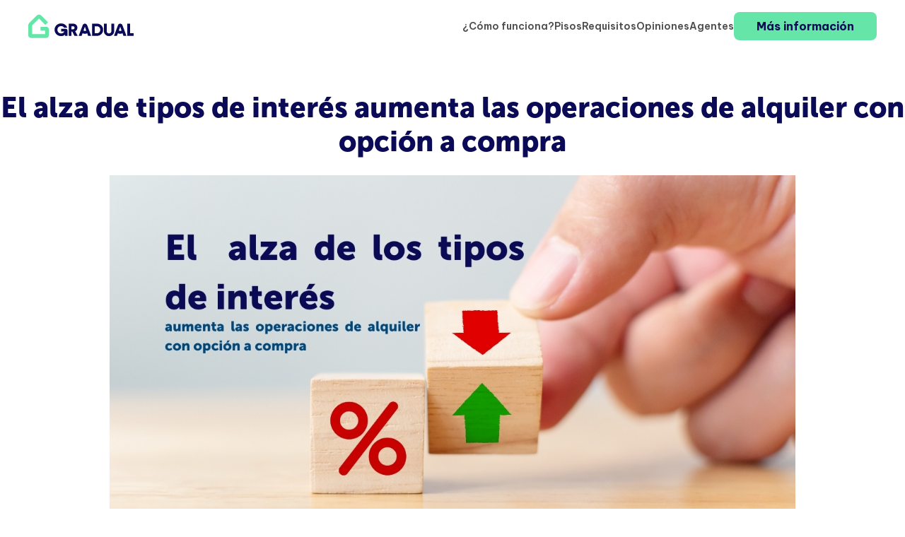

--- FILE ---
content_type: text/html
request_url: https://www.gradualhomes.com/blog/el-alza-de-tipos-de-interes-aumenta-las-operaciones-de-alquiler-con-opcion-a-compra
body_size: 12006
content:
<!DOCTYPE html><!-- Last Published: Wed Jan 07 2026 13:29:34 GMT+0000 (Coordinated Universal Time) --><html data-wf-domain="www.gradualhomes.com" data-wf-page="65673d9792080790f5e4c266" data-wf-site="6270d8d34a91f290ac42de7f" lang="es" data-wf-collection="65673d9792080790f5e4c22d" data-wf-item-slug="el-alza-de-tipos-de-interes-aumenta-las-operaciones-de-alquiler-con-opcion-a-compra"><head><meta charset="utf-8"/><title>El alza de tipos de interés y el Alquiler Opción a Compra | Gradual</title><meta content="El alza de tipos de interés frena las compraventas y aumenta las operaciones de alquiler con opción a compra ¡Te contamos todo en este artículo!" name="description"/><meta content="width=device-width, initial-scale=1" name="viewport"/><link href="https://cdn.prod.website-files.com/6270d8d34a91f290ac42de7f/css/gradualhomes-v2.webflow.shared.99b46496f.min.css" rel="stylesheet" type="text/css" integrity="sha384-mbRklvs48j/Y24NKSzU6OYiUpFrOoLIecZ0/kKa36JPPX9+Yvi7XFUToqwf6zi9U" crossorigin="anonymous"/><link href="https://fonts.googleapis.com" rel="preconnect"/><link href="https://fonts.gstatic.com" rel="preconnect" crossorigin="anonymous"/><script src="https://ajax.googleapis.com/ajax/libs/webfont/1.6.26/webfont.js" type="text/javascript"></script><script type="text/javascript">WebFont.load({  google: {    families: ["Barlow:regular,500,600,700","Reenie Beanie:regular","Be Vietnam Pro:300,regular,500,600,700,800,900"]  }});</script><script type="text/javascript">!function(o,c){var n=c.documentElement,t=" w-mod-";n.className+=t+"js",("ontouchstart"in o||o.DocumentTouch&&c instanceof DocumentTouch)&&(n.className+=t+"touch")}(window,document);</script><link href="https://cdn.prod.website-files.com/6270d8d34a91f290ac42de7f/66eacc24a7251b8d3a585f7c_Favicon.png" rel="shortcut icon" type="image/x-icon"/><link href="https://cdn.prod.website-files.com/6270d8d34a91f290ac42de7f/66eacc3a1e744ceeefb31ff1_Webclip.png" rel="apple-touch-icon"/><!-- Facebook  domain verification -->
<meta name="facebook-domain-verification" content="955qj3jdm90xwjcxkn8vol9xf2vdse"/>

<!-- Google Tag Manager -->
<script>
  (function (w, d, s, l, i) {
    w[l] = w[l] || [];
    w[l].push({ 'gtm.start': new Date().getTime(), event: 'gtm.js' });
    var f = d.getElementsByTagName(s)[0],
        j = d.createElement(s),
        dl = l != 'dataLayer' ? '&l=' + l : '';
    j.async = true;
    j.src = 'https://www.googletagmanager.com/gtm.js?id=' + i + dl;
    f.parentNode.insertBefore(j, f);
  })(window, document, 'script', 'dataLayer', 'GTM-5J8JCR7');
</script>
<!-- End Google Tag Manager -->

<script src="https://code.jquery.com/jquery-3.5.1.slim.min.js" integrity="sha256-4+XzXVhsDmqanXGHaHvgh1gMQKX40OUvDEBTu8JcmNs=" crossorigin="anonymous"></script>
<script async src="https://sdk.arengu.com/forms.js"></script>
<link rel="stylesheet" type="text/css" href="https://cdn.jsdelivr.net/npm/cookieconsent@3/build/cookieconsent.min.css" />

<meta name="msvalidate.01" content="C60C459D6B928CC64D2D00427C813051" />
<script>
    function getParameterByName(name, url) {
        if (!url) url = window.location.href;
        name = name.replace(/[\[\]]/g, '\\$&');
        var regex = new RegExp('[?&]' + name + '(=([^&#]*)|&|#|$)'),
            results = regex.exec(url);
        if (!results) return null;
        if (!results[2]) return '';
        return decodeURIComponent(results[2].replace(/\+/g, ' '));
    }

    const _param = getParameterByName('ld');
    const _data = window.atob(_param).split('#####');
</script>
<script>
  window.addEventListener("load", (event) => {
    var queryString = new URL(window.location).search;
    document.querySelectorAll("[href]").forEach(link => {
    console.log(link.classList);
      if(!link.classList.contains('internal_link')){
        var current = link.href;
        link.href = current + queryString;
      } 
    });
  });
</script>



<script type="text/javascript">
var _iub = _iub || [];
_iub.csConfiguration = {"askConsentAtCookiePolicyUpdate":true,"cookiePolicyInOtherWindow":true,"lang":"es","perPurposeConsent":true,"siteId":1940959,"cookiePolicyId":51145360,"i18n":{"es":{"banner":{"title":"Política de cookies","dynamic":{"body":"Utilizamos cookies de terceros para fines técnicos, de personalización, analíticos y para mostrarte publicidad personalizada en base a un perfil elaborado a partir de tus hábitos de navegación. Acepte, rechace o configure qué tipos de cookies desea cargar"}}}},"cookiePolicyUrl":"https://www.gradualhomes.com/politica-de-cookies", "banner":{ "acceptButtonCaptionColor":"#000000","acceptButtonColor":"#FFFFFF","acceptButtonDisplay":true,"backgroundColor":"white","backgroundOverlay":true,"closeButtonRejects":true,"customizeButtonCaptionColor":"#333333","customizeButtonColor":"#ffffff","customizeButtonDisplay":true,"explicitWithdrawal":true,"listPurposes":true,"position":"bottom","rejectButtonCaptionColor":"#091334","rejectButtonColor":"#ffffff","rejectButtonDisplay":true,"showPurposesToggles":true,"slideDown":false,"textColor":"#091334" },
       "callback": {
                  onPreferenceExpressedOrNotNeeded: function (preference) {
                    dataLayer.push({
                      iubenda_ccpa_opted_out: _iub.cs.api.isCcpaOptedOut(),
                    });
                    // preferences parameter may be undefined if both GDPR and LGPD do not apply
                    // we may need the line below to find USPR preferences instead of relying
                    // on preferences parameter
                    var otherPreferences = _iub.cs.api.getPreferences();
                    if (otherPreferences) {
                      var usprPreferences = otherPreferences.uspr;
                      if (usprPreferences) {
                        for (const purposeName in usprPreferences) {
                          if (usprPreferences[purposeName]) {
                            dataLayer.push({
                              event: 'iubenda_consent_given_purpose_' + purposeName,
                            });
                          }
                        }
                      }
                    }
                    if (!preference) {
                      dataLayer.push({
                        event: 'iubenda_preference_not_needed',
                      });
                    }
                    else if (preference.consent === true) {
                      dataLayer.push({
                        event: 'iubenda_consent_given',
                      });
                    }
                    else if (preference.consent === false) {
                      dataLayer.push({
                        event: 'iubenda_consent_rejected',
                      });
                    }
                    else if (preference.purposes) {
                      for (const purposeId in preference.purposes) {
                        if (preference.purposes[purposeId]) {
                          dataLayer.push({
                            event: 'iubenda_consent_given_purpose_' + purposeId,
                          });
                        }
                      }
                    }
                  }		
        }
                       
                                                                   
                       
};
</script>
<script type="text/javascript" src="//cs.iubenda.com/sync/1940959.js"></script>
<script type="text/javascript" src="//cdn.iubenda.com/cs/iubenda_cs.js" charset="UTF-8" async></script><link rel="canonical" href="https://www.gradualhomes.com/blog/el-alza-de-tipos-de-interes-aumenta-las-operaciones-de-alquiler-con-opcion-a-compra"></head><body class="body-2"><div data-animation="default" data-collapse="medium" data-duration="400" data-easing="ease" data-easing2="ease" role="banner" class="ng_navbar w-nav"><div class="contianer_navbar"><a href="/" class="box_gradual_logo w-nav-brand"><img src="https://cdn.prod.website-files.com/6270d8d34a91f290ac42de7f/66e7a16c0314d43f57c1f34c_Gradual.svg" loading="lazy" alt="Logo de Gradual tu casa a tu ritmo" class="gradual_logo_img"/></a><nav role="navigation" class="container_menu w-nav-menu"><div class="box_links"><a href="/como-funciona" class="ng_link_header w-nav-link">¿Cómo funciona?</a><a href="https://pisos.gradualhomes.com/" class="ng_link_header w-nav-link">Pisos</a><a href="/requisitos-necesarios" class="ng_link_header w-nav-link">Requisitos</a><a href="https://www.gradualhomes.com/micasa" class="ng_link_header-_responsive w-nav-link"><strong>Qué casa te puedes comprar</strong></a><a href="/opiniones" class="ng_link_header w-nav-link">Opiniones</a><a href="/preguntas-frecuentes" class="ng_link_header_responsive w-nav-link">Preguntas frecuentes</a><a href="/blog" class="ng_link_header_responsive w-nav-link">Blog</a><a href="/agencias" class="ng_link_header w-nav-link">Agentes</a></div><a href="/formulario-mobile" class="ng_button_primary responsive w-button"> Más información</a><div class="pryconsa_navbar_responsive"><img src="https://cdn.prod.website-files.com/6270d8d34a91f290ac42de7f/66e7a800231335b66b0e117c_Experiencia%20pryconsa.svg" loading="lazy" alt="Gradual es una compañia del grupo pryconsa
"/></div></nav><div class="menu-button-2 w-nav-button"><div data-w-id="b96e14ef-e660-c226-d0c2-b14767e036e9" class="menu-parent"><div data-w-id="b96e14ef-e660-c226-d0c2-b14767e036ea" class="menu-bar"></div><div data-w-id="b96e14ef-e660-c226-d0c2-b14767e036eb" class="menu-bar"></div><div data-w-id="b96e14ef-e660-c226-d0c2-b14767e036ec" class="menu-bar"></div></div></div></div></div><div class="container-21 w-container"><h1 class="ng_ms_h2 text-align-center text-color-az-fuerte-cobalto-500">El alza de tipos de interés aumenta las operaciones de alquiler con opción a compra</h1><img src="https://cdn.prod.website-files.com/62a9a67251b440cbca3a01f8/6703fa7aa3d4d25579d8bc09_Copia%20de%20Portadas%20%20Gradual%20(15).jpg" loading="lazy" alt="El alza de tipos de interés aumenta las operaciones de alquiler con opción a compra" sizes="100vw" srcset="https://cdn.prod.website-files.com/62a9a67251b440cbca3a01f8/6703fa7aa3d4d25579d8bc09_Copia%20de%20Portadas%20%20Gradual%20(15)-p-500.jpg 500w, https://cdn.prod.website-files.com/62a9a67251b440cbca3a01f8/6703fa7aa3d4d25579d8bc09_Copia%20de%20Portadas%20%20Gradual%20(15)-p-800.jpg 800w, https://cdn.prod.website-files.com/62a9a67251b440cbca3a01f8/6703fa7aa3d4d25579d8bc09_Copia%20de%20Portadas%20%20Gradual%20(15)-p-1080.jpg 1080w, https://cdn.prod.website-files.com/62a9a67251b440cbca3a01f8/6703fa7aa3d4d25579d8bc09_Copia%20de%20Portadas%20%20Gradual%20(15).jpg 1280w" class="image-82"/><div class="rich-text-block-2 w-richtext"><h1>El alza de tipos de interés frena las compraventas y aumenta las operaciones de alquiler con opción a compra</h1><p>‍</p><p>El Banco Central Europeo (BCE)ha anunciado una <strong>subida en los tipos de interés</strong>, con la que busca <strong>contenerla inflación</strong> y conseguir que los precios aumenten en menor medida. Lo que ha provocado que se encarezcan las hipotecas y que aumente la rentabilidad delos depósitos a plazo fijo. </p><p>En el mes de agosto <strong>la inflación se encontraba en la zona euro</strong> en un <strong>9,1% interanual</strong>, mientras que en España la subida fue mayor y alcanzó un 10.4%, por lo que las ubida del tipo de interés por parte del BCE quería atajar esta inflación desbordada. Esta acción ha tenido dos consecuencias: el encarecimiento de las hipotecas y préstamos, y que los depósitos sean más rentables.  </p><h2>El incremento de los tipos de interés en la zona euro</h2><p>‍</p><p>Al intentar <strong>frenar la </strong><a href="https://www.gradualhomes.com/blog/la-subida-de-las-hipotecas-a-causa-de-la-inflacion"><strong>inflación</strong> </a>con la subida del tipo de interés, el BCE quería evitar que los precios siguieran incrementando a un ritmo tan acelerado como el que llevaban. Por lo tanto, que la <strong>inflación se frene</strong> <strong>no significa que los precios bajen</strong>, sino que no suben tanto ni tan rápido. Es por ello que la subida de tipos de interés logra frenar la inflación ya que <strong>encarece el crédito</strong> y con ello se frena el consumo. Esto es un factor positivo, pero malo para aquellos que quieran comprarse una vivienda o para quienes tengan una hipoteca. </p><p>La subida de los tipos de interés tendrá un <strong>doble impacto en las hipotecas</strong>. Por un lado, las hipotecas que se pidan a partir de ahora serán <strong>más caras</strong>. Mientras que, por otro lado, la <strong>cuota de las</strong> <strong>hipotecas variables subirá</strong> porque el interés de este tipo de préstamos está referenciado al Euribor.</p><h2>Así afecta la subida a las viviendas con hipoteca en España</h2><p>‍</p><p>En España, la subida delos tipos de interés aumenta la incertidumbre que rodea al mercado de la vivienda. Muchos son los estudios que están revisando las previsiones en base a los modelos predictivos recientemente publicados por el Banco Central Europeo. Estos prevén la <strong>caída de precios del 9% en dos años</strong> y un frenazo en las operaciones. Los analistas, por su parte, prevén para este año y el próximo una <strong>moderación del alza de los precios</strong>, resistiéndose a aceptar la posibilidad de que bajen. </p><p>El precio de la vivienda moderará su crecimiento a finales de 2022 con incrementos de entre el 3% y el5%. Los precios entre abril y junio de 2022 subieron un 2,4% frente al 3,1% del trimestre anterior. Mientras que, en el segundo trimestre de 2022, el <strong>volumen de compraventas descendió un 0,2%</strong>, lo que apunta también a una desaceleración en la adquisición de viviendas durante el resto del 2022. </p><p>Aun así, el alza de lostipos de interés va a tener un efecto más profundo de lo previsto en losprecios y en las decisiones de compra en el mercado inmobiliario español.Porque en el primer cuarto de 2022, un total de <strong>28 provincias registrarondescensos en el número de operaciones</strong>; y el primer trimestre se cerró conun crecimiento de viviendas visadas del 19% interanual. </p><p>El contexto económico actual está marcado por <strong>la inflación, la subida de tipos o la falta de stock de vivienda</strong>. Algo que está ocasionando que los incrementos en estas dos variables hayan comenzado a estabilizarse. Así, las <strong>nuevas hipotecas</strong> que se firmen en octubre estarán por encima del 2,5% y será <strong>difícil firmar una atipo de interés fijo</strong> por debajo del 3%.</p><p>‘La oferta todavía no es capaz de cubrir el nivel actual de demanda, lo que ayudará a que la <strong>ralentización de compraventas no provoque descensos en el valor de los inmuebles</strong>, que se erigen, además, como un refugio de los inversores frente a la inflación’, explica el presidente de Solvia, José Luis Bellosta.</p><h2>Gradual te ayuda a conseguir una casa en propiedad</h2><p>‍</p><p>Vivir en la casa de tus sueños es una realidad gracias a <strong>Gradual Homes</strong> y nuestro proyecto de<a href="https://www.gradualhomes.com/"> <strong>alquiler con opción a compra</strong></a>. Te ayudamos a convertirte en propietario de una vivienda con un alquiler mensual hasta que consigas los papeles de la hipoteca.</p><p>Con Gradual Homes solonecesitas un <strong>5% del precio del inmueble</strong> para vivir en tu propia casa,sin gastos de tramitación y compraventa. Vivirás en la casa en régimen dealquiler ahorrando cada mes hasta un 30% del precio. Luego nosotros te ayudamosa conseguir la hipoteca.</p><p>Visita nuestra página web o contacta con nosotros a través del formulario para más información y <strong>consigue la casa de tus sueños gracias a Gradual Homes</strong>.</p><h1>‍</h1></div></div><div class="container-22 w-container"><div class="div-block-92 w-clearfix"><div class="div-block-91"><div class="text-block-79">Más entradas</div></div><div class="div-block-93"><div class="div-block-94"></div></div></div><div class="collection-list-wrapper-5 w-dyn-list"><div role="list" class="collection-list-5 w-dyn-items w-row"><div role="listitem" class="collection-item-5 w-dyn-item w-col w-col-4"><div class="div-block-90"><a href="/blog/como-afecta-la-subida-del-euribor-a-las-hipotecas" class="link-block-22 w-inline-block"><img src="https://cdn.prod.website-files.com/62a9a67251b440cbca3a01f8/6703fddb89662af577ba7da6_Copia%20de%20Portadas%20%20Gradual%20(17).jpg" loading="lazy" alt="" sizes="(max-width: 991px) 100vw, (max-width: 1279px) 27vw, (max-width: 1439px) 339px, 392.65625px" srcset="https://cdn.prod.website-files.com/62a9a67251b440cbca3a01f8/6703fddb89662af577ba7da6_Copia%20de%20Portadas%20%20Gradual%20(17)-p-500.jpg 500w, https://cdn.prod.website-files.com/62a9a67251b440cbca3a01f8/6703fddb89662af577ba7da6_Copia%20de%20Portadas%20%20Gradual%20(17)-p-800.jpg 800w, https://cdn.prod.website-files.com/62a9a67251b440cbca3a01f8/6703fddb89662af577ba7da6_Copia%20de%20Portadas%20%20Gradual%20(17)-p-1080.jpg 1080w, https://cdn.prod.website-files.com/62a9a67251b440cbca3a01f8/6703fddb89662af577ba7da6_Copia%20de%20Portadas%20%20Gradual%20(17).jpg 1280w" class="image-83"/><div class="text-block-78">12/7/2022</div><h3 class="heading-24">¿Cómo afecta la subida del Euribor a las hipotecas?</h3><p class="paragraph-23">Tras 10 meses de subidas consecutivas, el Euribor en octubre ha vuelto a repuntar hasta alcanzar el 2,6%. Este dato supone la media más elevada de su historia en España desde diciembre de 2008. ‍</p></a></div></div><div role="listitem" class="collection-item-5 w-dyn-item w-col w-col-4"><div class="div-block-90"><a href="/blog/las-ventajas-de-ser-propietario-de-un-inmueble-y-como-pueden-ser-una-inversion-de-futuro" class="link-block-22 w-inline-block"><img src="https://cdn.prod.website-files.com/62a9a67251b440cbca3a01f8/6703e456c4e555617d06c25d_Copia%20de%20Portadas%20%20Gradual%20(3).jpg" loading="lazy" alt="" sizes="(max-width: 991px) 100vw, (max-width: 1279px) 27vw, (max-width: 1439px) 339px, 392.65625px" srcset="https://cdn.prod.website-files.com/62a9a67251b440cbca3a01f8/6703e456c4e555617d06c25d_Copia%20de%20Portadas%20%20Gradual%20(3)-p-500.jpg 500w, https://cdn.prod.website-files.com/62a9a67251b440cbca3a01f8/6703e456c4e555617d06c25d_Copia%20de%20Portadas%20%20Gradual%20(3)-p-800.jpg 800w, https://cdn.prod.website-files.com/62a9a67251b440cbca3a01f8/6703e456c4e555617d06c25d_Copia%20de%20Portadas%20%20Gradual%20(3)-p-1080.jpg 1080w, https://cdn.prod.website-files.com/62a9a67251b440cbca3a01f8/6703e456c4e555617d06c25d_Copia%20de%20Portadas%20%20Gradual%20(3).jpg 1280w" class="image-83"/><div class="text-block-78">8/30/2022</div><h3 class="heading-24">Las ventajas de ser propietario de un inmueble y como pueden ser una inversión de futuro</h3><p class="paragraph-23">La decisión de invertir en comprar un inmueble es difícil porque requiere tiempo...</p></a></div></div><div role="listitem" class="collection-item-5 w-dyn-item w-col w-col-4"><div class="div-block-90"><a href="/blog/el-posible-encarecimiento-de-la-vivienda-segun-el-banco-de-espana" class="link-block-22 w-inline-block"><img src="https://cdn.prod.website-files.com/62a9a67251b440cbca3a01f8/6703f5c27196387d71c95c8e_Copia%20de%20Portadas%20%20Gradual%20(10).jpg" loading="lazy" alt="" sizes="(max-width: 991px) 100vw, (max-width: 1279px) 27vw, (max-width: 1439px) 339px, 392.65625px" srcset="https://cdn.prod.website-files.com/62a9a67251b440cbca3a01f8/6703f5c27196387d71c95c8e_Copia%20de%20Portadas%20%20Gradual%20(10)-p-500.jpg 500w, https://cdn.prod.website-files.com/62a9a67251b440cbca3a01f8/6703f5c27196387d71c95c8e_Copia%20de%20Portadas%20%20Gradual%20(10)-p-800.jpg 800w, https://cdn.prod.website-files.com/62a9a67251b440cbca3a01f8/6703f5c27196387d71c95c8e_Copia%20de%20Portadas%20%20Gradual%20(10)-p-1080.jpg 1080w, https://cdn.prod.website-files.com/62a9a67251b440cbca3a01f8/6703f5c27196387d71c95c8e_Copia%20de%20Portadas%20%20Gradual%20(10).jpg 1280w" class="image-83"/><div class="text-block-78">8/31/2022</div><h3 class="heading-24">El posible encarecimiento de la vivienda según el Banco de España</h3><p class="paragraph-23">La actividad inmobiliaria durante los primeros meses de la pandemia se vio muy ralentizada, pero desde entonces ha ido experimentando una...</p></a></div></div></div></div><div class="collection-list-wrapper-6 w-dyn-list"><div role="list" class="w-dyn-items w-row"><div role="listitem" class="collection-item-6 w-dyn-item w-col w-col-6"><div class="div-block-95"><a href="/blog/impuestos-espana-al-comprar-vivienda" class="link-block-23 w-inline-block"><img src="https://cdn.prod.website-files.com/62a9a67251b440cbca3a01f8/6704f39f7a0aa2ea2181a15d_Copia%20de%20Portadas%20%20Gradual%20(26).jpg" loading="lazy" alt="" sizes="(max-width: 479px) 90vw, (max-width: 767px) 93vw, (max-width: 991px) 46vw, 100vw" srcset="https://cdn.prod.website-files.com/62a9a67251b440cbca3a01f8/6704f39f7a0aa2ea2181a15d_Copia%20de%20Portadas%20%20Gradual%20(26)-p-500.jpg 500w, https://cdn.prod.website-files.com/62a9a67251b440cbca3a01f8/6704f39f7a0aa2ea2181a15d_Copia%20de%20Portadas%20%20Gradual%20(26)-p-800.jpg 800w, https://cdn.prod.website-files.com/62a9a67251b440cbca3a01f8/6704f39f7a0aa2ea2181a15d_Copia%20de%20Portadas%20%20Gradual%20(26)-p-1080.jpg 1080w, https://cdn.prod.website-files.com/62a9a67251b440cbca3a01f8/6704f39f7a0aa2ea2181a15d_Copia%20de%20Portadas%20%20Gradual%20(26).jpg 1280w" class="image-84"/><div class="text-block-80">5/8/2023</div><h1 class="heading-22">Qué impuestos se deben pagar en España al comprar una vivienda</h1><p class="paragraph-24">En este artículo te contamos qué impuestos hay que pagar cuando se adquiere una vivienda tanto nueva como de segunda mano. Te explicamos los impuestos asociados a la compra de una vivienda tanto nueva como de segunda mano. </p></a></div></div><div role="listitem" class="collection-item-6 w-dyn-item w-col w-col-6"><div class="div-block-95"><a href="/blog/el-futuro-de-la-vivienda-como-aprovechar-la-revalorizacion-en-madrid-y-valencia" class="link-block-23 w-inline-block"><img src="https://cdn.prod.website-files.com/62a9a67251b440cbca3a01f8/6763f48e988dad220aba2fd8_34.png" loading="lazy" alt="" sizes="(max-width: 479px) 90vw, (max-width: 767px) 93vw, (max-width: 991px) 46vw, 100vw" srcset="https://cdn.prod.website-files.com/62a9a67251b440cbca3a01f8/6763f48e988dad220aba2fd8_34-p-500.png 500w, https://cdn.prod.website-files.com/62a9a67251b440cbca3a01f8/6763f48e988dad220aba2fd8_34-p-800.png 800w, https://cdn.prod.website-files.com/62a9a67251b440cbca3a01f8/6763f48e988dad220aba2fd8_34-p-1080.png 1080w, https://cdn.prod.website-files.com/62a9a67251b440cbca3a01f8/6763f48e988dad220aba2fd8_34.png 1280w" class="image-84"/><div class="text-block-80">1/2/2025</div><h1 class="heading-22">El futuro de la vivienda: Cómo aprovechar la revalorización en Madrid y Valencia</h1><p class="paragraph-24">El mercado inmobiliario en España está en constante evolución, y ciudades como Madrid y Valencia</p></a></div></div></div></div></div><div data-w-id="2a44fdd3-0211-bfa9-3d0f-f85aefdda610" class="container-24 w-container"><div class="div-block-109"><a href="/" class="link-block-28 w-inline-block"><img src="https://cdn.prod.website-files.com/6270d8d34a91f290ac42de7f/6270db7ae3b686357cb3b022_Gradual%20logo.svg" loading="lazy" alt="Logo de Gradual Home" class="image-94"/></a><img src="https://cdn.prod.website-files.com/6270d8d34a91f290ac42de7f/628210de1c9a9c3ba7dd6e5e_close.svg" loading="lazy" data-w-id="22fc97cd-2978-28ae-a9c1-3ef1692eeff8" alt="" class="image-95"/></div><div class="div-block-111"><a href="/" class="link-12">Home</a><a href="/tengo-un-piso" class="link-tengo-un-piso_responsive">Tengo un piso</a><a href="/preguntas-frecuentes" class="link-13">Preguntas frecuentes</a><a href="/blog" class="link-14">Blog</a></div><div class="div-block-110"><div class="text-block-86">Una compañía del grupo</div><img src="https://cdn.prod.website-files.com/6270d8d34a91f290ac42de7f/6273d2509828d50858b41c38_pryconsa.svg" loading="lazy" alt="" class="image-96"/></div></div><div class="div-block-64 div-block-141"><a data-w-id="9d4ec10b-7654-f4c8-202a-bb474fe391d7" href="#" class="ng_button_primary w-button">Más información</a></div><div data-w-id="c9909d24-340b-e18f-7f9a-9665636f5b74" class="div-block-106"><div class="div-block-69"></div><div class="div-block-71 w-clearfix"><img src="https://cdn.prod.website-files.com/6270d8d34a91f290ac42de7f/66e7a16c0314d43f57c1f34c_Gradual.svg" loading="lazy" width="175" alt="gradual" class="image-55"/><img src="https://cdn.prod.website-files.com/6270d8d34a91f290ac42de7f/628210de1c9a9c3ba7dd6e5e_close.svg" loading="lazy" width="85" data-w-id="c9909d24-340b-e18f-7f9a-9665636f5b78" alt="close" class="image-58"/><p class="paragraph-13">Conoce más sobre Gradual</p><p class="paragraph-14">Si te interesa ser propietario de tu casa, déjanos tus datos y te contactaremos</p><div class="html-embed w-embed w-script"><link href="https://storage.googleapis.com/gradualhomes-production/gradualhomes-v2-restyle.css" rel="stylesheet" type="text/css"><script src="https://storage.googleapis.com/gradualhomes-production/gradualhomes-v2.js"></script>
<div class="zf-templateWidth"><form action='https://forms.zohopublic.eu/rentotecnologadelalquilersl/form/GradualV2Webform/formperma/gWYSX1Yy5MqlF03PRybSqkK-VHbCLDIY6B1sAafF1eQ/htmlRecords/submit' name='form' method='POST' onSubmit='javascript:document.charset="UTF-8"; return zf_ValidateAndSubmit();' accept-charset='UTF-8' enctype='multipart/form-data' id='form'><input type="hidden" name="zf_referrer_name" value=""><!-- To Track referrals , place the referrer name within the " " in the above hidden input field -->
<input type="hidden" name="zf_redirect_url" value=""><!-- To redirect to a specific page after record submission , place the respective url within the " " in the above hidden input field -->
<input type="hidden" name="zc_gad" value=""><!-- If GCLID is enabled in Zoho CRM Integration, click details of AdWords Ads will be pushed to Zoho CRM -->
<input type="hidden" name="utm_source" value=""/>
<input type="hidden" name="utm_medium" value=""/>
<input type="hidden" name="utm_campaign" value=""/>
<input type="hidden" name="utm_term" value=""/>
<input type="hidden" name="utm_content" value=""/>
<input type="hidden" name="gclid" value=""/>
<input type="hidden" name="utm_id" value=""/>
<!---------template Container Starts Here---------->
<div class="zf-subContWrap zf-topAlign"><ul>
<!---------Single Line Starts Here---------->
<li class="zf-tempFrmWrapper zf-small"><label class="zf-labelName">Nombre
<em class="zf-important">*</em>
</label>
<div class="zf-tempContDiv"><span> <input type="text" name="SingleLine" checktype="c1" value="" maxlength="255" fieldType=1 /></span> <p id="SingleLine_error" class="zf-errorMessage" style="display:none;">Debes introducir un nombre para que podamos contactar contigo</p>
</div><div class="zf-clearBoth"></div></li><!---------Single Line Ends Here---------->
<!---------Email Starts Here---------->  
<li class="zf-tempFrmWrapper zf-small"><label class="zf-labelName">Email
<em class="zf-important">*</em>
</label>
<div class="zf-tempContDiv"><span> <input fieldType=9  type="text" maxlength="255" name="Email" checktype="c5" value=""/></span> <p id="Email_error" class="zf-errorMessage" style="display:none;">Debes introducir un correo para que podamos contactar contigo</p>
</div><div class="zf-clearBoth"></div></li><!---------Email Ends Here---------->  
<!---------Phone Starts Here----------> 
<li  class="zf-tempFrmWrapper zf-small"><label class="zf-labelName"> 
Teléfono 
<em class="zf-important">*</em>
</label>
<div class="zf-tempContDiv zf-phonefld">
<div
class="zf-phwrapper zf-phNumber"  
>
<span> <input type="text" compname="PhoneNumber" name="PhoneNumber_countrycode" maxlength="20" checktype="c7" value="" phoneFormat="1" isCountryCodeEnabled=false fieldType="11" id="international_PhoneNumber_countrycode" valType="number" phoneFormatType="1" placeholder="" /></span>
<div class="zf-clearBoth"></div></div><p id="PhoneNumber_error" class="zf-errorMessage" style="display:none;">Debes introducir un teléfono para que podamos contactar contigo</p>
</div><div class="zf-clearBoth"></div></li><!---------Phone Ends Here----------> 
<!---------Dropdown Starts Here---------->
<li class="zf-tempFrmWrapper zf-small"><label class="zf-labelName">¿Ya has elegido la vivienda?
<em class="zf-important">*</em>
</label>
<div class="zf-tempContDiv"><select class="zf-form-sBox" name="Dropdown" checktype="c1">
<option selected="true" value="-Select-"></option>
<option value="S&iacute;,&#x20;he&#x20;hecho&#x20;la&#x20;reserva">S&iacute;, he hecho la reserva</option>
<option value="S&iacute;,&#x20;ya&#x20;la&#x20;he&#x20;visitado">S&iacute;, ya la he visitado</option>
<option value="No,&#x20;pero&#x20;estoy&#x20;visitando">No, pero estoy visitando</option>
<option value="No,&#x20;s&oacute;lo&#x20;quiero&#x20;informaci&oacute;n">No, s&oacute;lo quiero informaci&oacute;n</option>
</select><p id="Dropdown_error" class="zf-errorMessage" style="display:none;">Debes decirnos tu situación para los próximos pasos</p>
</div><div class="zf-clearBoth"></div></li><!---------Dropdown Ends Here---------->
<!--Terms and conditions-->
<li class="zf-tempFrmWrapper">
<div class="zf-tempContDiv" ><div class="zf-termsContainer">
<div class="zf-termsAccept"><input class="zf-checkBoxType zf-flLeft" name="TermsConditions" type="checkbox"><label class="zf-descFld"><div>He leido y acepto la <a href="https://www.gradualhomes.com/politica-privacidad" target="_blank" rel="noopener noreferrer">Política de Privacidad</a><br /></div></label></div></div></div><p class="zf-errorMessage" elname="error" id="TermsConditions_error" style="display:none;">Debes aceptar la política de privacidad</p>

<div class="zf-termsAccept"><input class="zf-checkBoxType zf-flLeft" name="TermsConditions2" type="checkbox"><label class="zf-descFld"><div>Autorizo el envío de comunicaciones comerciales de Gradual</div><p class="zf-errorMessage" elname="error" id="TermsConditions_error" style="display:none;">Debes aceptar la política de privacidad</p></div>
<div class="zf-termsAccept"><input class="zf-checkBoxType zf-flLeft" name="TermsConditions3" type="checkbox"><label class="zf-descFld"><div>Autorizo el envío de comunicaciones comerciales de empresas del Grupo al que pertenece Gradual, incluidas <a href="https://www.gradualhomes.com/sociedades-del-grupo" target="_blank" rel="noopener noreferrer">aquí</a><br /></div>

<div class="zf-termsAccept"> <p>Responsable del tratamiento: Rento Tecnología de Alquiler, S.L.U.
Finalidad: Envío de comunicaciones comerciales de Rento Tecnología de Alquiler S.L.U y de las sociedades del Grupo al que pertenece.
Derechos: Puede ejercitar los derechos de Acceso, Rectificación, Portabilidad, Limitación, Supresión o, en su caso, Oposición conforme se indica en la Política de privacidad.
</div>
<div class="clearBoth"></div></li>
</ul></div><!---------template Container Starts Here---------->
<ul><li class="zf-fmFooter"><button id="btnSubmit" class="zf-submitColor" >Enviar</button></li></ul></div><!-- 'zf-templateWrapper' ends --></form></div><!-- 'zf-templateWidth' ends -->
<script type="text/javascript">var zf_DateRegex = new RegExp("^(([0][1-9])|([1-2][0-9])|([3][0-1]))[-]([0][1-9]|1[012])[-](?:(?:19|20)[0-9]{2})$");
var zf_MandArray = [ "SingleLine", "Email", "PhoneNumber_countrycode", "Dropdown", "TermsConditions"]; 
var zf_FieldArray = [ "SingleLine", "Email", "PhoneNumber_countrycode", "Dropdown", "TermsConditions"]; 
var isSalesIQIntegrationEnabled = false;
var salesIQFieldsArray = [];</script></div></div></div><div class="ng_footer"><div class="container_footer"><div class="box_footer_links"><div class="footer_logo_box_desktop"><img src="https://cdn.prod.website-files.com/6270d8d34a91f290ac42de7f/682ea17ff7dfdbc88bcc158d_G%2BP.svg" loading="lazy" alt="" class="footer_logo_img"/><div class="footer_rrss_box"><a href="https://www.instagram.com/gradual.homes/?hl=es-la" target="_blank" class="w-inline-block"><img src="https://cdn.prod.website-files.com/6270d8d34a91f290ac42de7f/6273da13abb1b1334effeb59_instagram.svg" loading="lazy" alt=""/></a><a href="https://www.facebook.com/gradualhomes/" target="_blank" class="w-inline-block"><img src="https://cdn.prod.website-files.com/6270d8d34a91f290ac42de7f/6273da139e35c1cd05830bff_facebook.svg" loading="lazy" alt=""/></a></div></div><div class="footer_link_box"><div class="ng_v_h2 text-weight-extrabold text-color-az-fuerte-cobalto-500">Gradual</div><div class="link_box_footer"><a href="/como-funciona" class="ng_v_p2 text-weight-light text-color-b-w-800 hoover_link text-align-left">¿Cómo funciona?</a><a href="/requisitos-necesarios" class="ng_v_p2 text-weight-light text-color-b-w-800 hoover_link text-align-left">Requistos</a><a href="https://www.gradualhomes.com/micasa" class="ng_v_p2 text-weight-light text-color-b-w-800 hoover_link text-align-left">Descubre el precio de tu casa</a><a href="/opiniones" class="ng_v_p2 text-weight-light text-color-b-w-800 hoover_link text-align-left">Opiniones</a></div></div><div class="footer_link_box"><div class="ng_v_h2 text-weight-extrabold text-color-az-fuerte-cobalto-500 text-align-left">Infórmate</div><div class="link_box_footer"><a href="/quienes-somos" class="ng_v_p2 text-weight-light text-color-b-w-800 hoover_link text-align-left">Quiénes somos</a><a href="/agencias" class="ng_v_p2 text-weight-light text-color-b-w-800 hoover_link text-align-left">Agentes</a><a href="/preguntas-frecuentes" class="ng_v_p2 text-weight-light text-color-b-w-800 hoover_link text-align-left">Preguntas frecuentes</a><a href="/blog" class="ng_v_p2 text-weight-light text-color-b-w-800 hoover_link text-align-left">Blog</a><a href="/prensa" class="ng_v_p2 text-weight-light text-color-b-w-800 hoover_link text-align-left">Prensa</a></div></div><div class="footer_link_box"><div class="ng_v_h2 text-weight-extrabold text-color-az-fuerte-cobalto-500">Legal</div><div class="link_box_footer"><a href="/politica-privacidad" class="ng_v_p2 text-weight-light text-color-b-w-800 hoover_link text-align-left">Política de privacidad</a><a href="/politica-de-cookies" class="ng_v_p2 text-weight-light text-color-b-w-800 hoover_link text-align-left">Política de cookies</a><a href="https://faro.auren.es/FormularioPublico/LadingPage?Token=b9170aba-6d3e-4a62-8158-d4d34fa49e64" target="_blank" class="ng_v_p2 text-weight-light text-color-b-w-800 hoover_link text-align-left">Canal Ético</a><a href="/aviso-legal" class="ng_v_p2 text-weight-light text-color-b-w-800 hoover_link text-align-left">Aviso legal y términos de uso</a></div></div></div><div class="footer_logo_box_desktop_responsive"><img src="https://cdn.prod.website-files.com/6270d8d34a91f290ac42de7f/66e7acc32ddfa4b8a82d2c8d_Gradual%20%2B%20pryconsa.svg" loading="lazy" alt="" class="footer_logo_img"/><div class="ng_v_p4 text-align-center text-color-b-w-800 text-weight-light">2025 © Gradual © Rento Tecnología de Alquiler S.L.</div><div class="footer_rrss_box"><a href="#" class="w-inline-block"><img src="https://cdn.prod.website-files.com/6270d8d34a91f290ac42de7f/6273da13abb1b1334effeb59_instagram.svg" loading="lazy" alt=""/></a><a href="#" class="w-inline-block"><img src="https://cdn.prod.website-files.com/6270d8d34a91f290ac42de7f/6273da139e35c1cd05830bff_facebook.svg" loading="lazy" alt=""/></a></div></div><div class="footer_box_legal"><div class="ng_v_p4 text-align-center text-color-b-w-800 text-weight-light">2025 © Gradual © Rento Tecnología de Alquiler S.L.U</div></div></div></div><script src="https://d3e54v103j8qbb.cloudfront.net/js/jquery-3.5.1.min.dc5e7f18c8.js?site=6270d8d34a91f290ac42de7f" type="text/javascript" integrity="sha256-9/aliU8dGd2tb6OSsuzixeV4y/faTqgFtohetphbbj0=" crossorigin="anonymous"></script><script src="https://cdn.prod.website-files.com/6270d8d34a91f290ac42de7f/js/webflow.schunk.36b8fb49256177c8.js" type="text/javascript" integrity="sha384-4abIlA5/v7XaW1HMXKBgnUuhnjBYJ/Z9C1OSg4OhmVw9O3QeHJ/qJqFBERCDPv7G" crossorigin="anonymous"></script><script src="https://cdn.prod.website-files.com/6270d8d34a91f290ac42de7f/js/webflow.schunk.1c85df5370ddb42f.js" type="text/javascript" integrity="sha384-UOtP+8rr+fpB0gb7yFIxQC/25lQISkKEGUlAI9+teKUWFlxtd9lmUpbFEeZo39Gt" crossorigin="anonymous"></script><script src="https://cdn.prod.website-files.com/6270d8d34a91f290ac42de7f/js/webflow.f610a9b6.b4e17579604461e0.js" type="text/javascript" integrity="sha384-ybYBWmDMFDrsafWkdlWPPKcNN9ruxwIHEKLRIUuQVfb4sTZy1QYVdaydQb/TxqG0" crossorigin="anonymous"></script><!-- Google Tag Manager (noscript) -->
<noscript><iframe src="https://www.googletagmanager.com/ns.html?id=GTM-5J8JCR7" height="0" width="0" style="display:none;visibility:hidden"></iframe></noscript>
<!-- End Google Tag Manager (noscript) -->


<!-- This code loads your GTM container only if user starts interacting with the page. Put yout GTM ID inside GTMCode="GTM-XXXX" -->
<script>var GTMCode="GTM-5J8JCR7",GTMLoaded=!1;function loadGTM(){if(!GTMLoaded){GTMLoaded=!0;var e,a,t,o,d,r="script",s="dataLayer";e=window,a=document,t=GTMCode,e[s]=e[s]||[],e[s].push({"gtm.start":new Date().getTime(),event:"gtm.js"}),o=a.getElementsByTagName(r)[0],(d=a.createElement(r)).async=!0,d.src="https://www.googletagmanager.com/gtm.js?id="+t+("dataLayer"!=s?"&l="+s:""),o.parentNode.insertBefore(d,o)}}$(window).one("scroll touchstart mousemove",loadGTM);</script><script type="application/ld+json">
{
  "@context": "https://schema.org",
  "@type": "Article",
  "headline": "El alza de tipos de interés aumenta las operaciones de alquiler con opción a compra",
  "description": "El alza de tipos de interés frena las compraventas y aumenta las operaciones de alquiler con opción a compra ¡Te contamos todo en este artículo!",
  "image": "https://cdn.prod.website-files.com/62a9a67251b440cbca3a01f8/6703fa7aa3d4d25579d8bc09_Copia%20de%20Portadas%20%20Gradual%20(15).jpg",  
  "publisher": {
    "@type": "Organization",
    "name": "Gradual Homes",
    "logo": {
      "@type": "ImageObject",
      "url": "https://cdn.prod.website-files.com/6270d8d34a91f290ac42de7f/6270db7ae3b686357cb3b022_Gradual%20logo.svg"
    }
  },
  "datePublished": "Oct 01, 2022",
  "dateModified": "Oct 08, 2024"
}
</script></body></html>

--- FILE ---
content_type: text/css
request_url: https://cdn.prod.website-files.com/6270d8d34a91f290ac42de7f/css/gradualhomes-v2.webflow.shared.99b46496f.min.css
body_size: 65022
content:
html{-webkit-text-size-adjust:100%;-ms-text-size-adjust:100%;font-family:sans-serif}body{margin:0}article,aside,details,figcaption,figure,footer,header,hgroup,main,menu,nav,section,summary{display:block}audio,canvas,progress,video{vertical-align:baseline;display:inline-block}audio:not([controls]){height:0;display:none}[hidden],template{display:none}a{background-color:#0000}a:active,a:hover{outline:0}abbr[title]{border-bottom:1px dotted}b,strong{font-weight:700}dfn{font-style:italic}h1{margin:.67em 0;font-size:2em}mark{color:#000;background:#ff0}small{font-size:80%}sub,sup{vertical-align:baseline;font-size:75%;line-height:0;position:relative}sup{top:-.5em}sub{bottom:-.25em}img{border:0}svg:not(:root){overflow:hidden}hr{box-sizing:content-box;height:0}pre{overflow:auto}code,kbd,pre,samp{font-family:monospace;font-size:1em}button,input,optgroup,select,textarea{color:inherit;font:inherit;margin:0}button{overflow:visible}button,select{text-transform:none}button,html input[type=button],input[type=reset]{-webkit-appearance:button;cursor:pointer}button[disabled],html input[disabled]{cursor:default}button::-moz-focus-inner,input::-moz-focus-inner{border:0;padding:0}input{line-height:normal}input[type=checkbox],input[type=radio]{box-sizing:border-box;padding:0}input[type=number]::-webkit-inner-spin-button,input[type=number]::-webkit-outer-spin-button{height:auto}input[type=search]{-webkit-appearance:none}input[type=search]::-webkit-search-cancel-button,input[type=search]::-webkit-search-decoration{-webkit-appearance:none}legend{border:0;padding:0}textarea{overflow:auto}optgroup{font-weight:700}table{border-collapse:collapse;border-spacing:0}td,th{padding:0}@font-face{font-family:webflow-icons;src:url([data-uri])format("truetype");font-weight:400;font-style:normal}[class^=w-icon-],[class*=\ w-icon-]{speak:none;font-variant:normal;text-transform:none;-webkit-font-smoothing:antialiased;-moz-osx-font-smoothing:grayscale;font-style:normal;font-weight:400;line-height:1;font-family:webflow-icons!important}.w-icon-slider-right:before{content:""}.w-icon-slider-left:before{content:""}.w-icon-nav-menu:before{content:""}.w-icon-arrow-down:before,.w-icon-dropdown-toggle:before{content:""}.w-icon-file-upload-remove:before{content:""}.w-icon-file-upload-icon:before{content:""}*{box-sizing:border-box}html{height:100%}body{color:#333;background-color:#fff;min-height:100%;margin:0;font-family:Arial,sans-serif;font-size:14px;line-height:20px}img{vertical-align:middle;max-width:100%;display:inline-block}html.w-mod-touch *{background-attachment:scroll!important}.w-block{display:block}.w-inline-block{max-width:100%;display:inline-block}.w-clearfix:before,.w-clearfix:after{content:" ";grid-area:1/1/2/2;display:table}.w-clearfix:after{clear:both}.w-hidden{display:none}.w-button{color:#fff;line-height:inherit;cursor:pointer;background-color:#3898ec;border:0;border-radius:0;padding:9px 15px;text-decoration:none;display:inline-block}input.w-button{-webkit-appearance:button}html[data-w-dynpage] [data-w-cloak]{color:#0000!important}.w-code-block{margin:unset}pre.w-code-block code{all:inherit}.w-optimization{display:contents}.w-webflow-badge,.w-webflow-badge>img{box-sizing:unset;width:unset;height:unset;max-height:unset;max-width:unset;min-height:unset;min-width:unset;margin:unset;padding:unset;float:unset;clear:unset;border:unset;border-radius:unset;background:unset;background-image:unset;background-position:unset;background-size:unset;background-repeat:unset;background-origin:unset;background-clip:unset;background-attachment:unset;background-color:unset;box-shadow:unset;transform:unset;direction:unset;font-family:unset;font-weight:unset;color:unset;font-size:unset;line-height:unset;font-style:unset;font-variant:unset;text-align:unset;letter-spacing:unset;-webkit-text-decoration:unset;text-decoration:unset;text-indent:unset;text-transform:unset;list-style-type:unset;text-shadow:unset;vertical-align:unset;cursor:unset;white-space:unset;word-break:unset;word-spacing:unset;word-wrap:unset;transition:unset}.w-webflow-badge{white-space:nowrap;cursor:pointer;box-shadow:0 0 0 1px #0000001a,0 1px 3px #0000001a;visibility:visible!important;opacity:1!important;z-index:2147483647!important;color:#aaadb0!important;overflow:unset!important;background-color:#fff!important;border-radius:3px!important;width:auto!important;height:auto!important;margin:0!important;padding:6px!important;font-size:12px!important;line-height:14px!important;text-decoration:none!important;display:inline-block!important;position:fixed!important;inset:auto 12px 12px auto!important;transform:none!important}.w-webflow-badge>img{position:unset;visibility:unset!important;opacity:1!important;vertical-align:middle!important;display:inline-block!important}h1,h2,h3,h4,h5,h6{margin-bottom:10px;font-weight:700}h1{margin-top:20px;font-size:38px;line-height:44px}h2{margin-top:20px;font-size:32px;line-height:36px}h3{margin-top:20px;font-size:24px;line-height:30px}h4{margin-top:10px;font-size:18px;line-height:24px}h5{margin-top:10px;font-size:14px;line-height:20px}h6{margin-top:10px;font-size:12px;line-height:18px}p{margin-top:0;margin-bottom:10px}blockquote{border-left:5px solid #e2e2e2;margin:0 0 10px;padding:10px 20px;font-size:18px;line-height:22px}figure{margin:0 0 10px}figcaption{text-align:center;margin-top:5px}ul,ol{margin-top:0;margin-bottom:10px;padding-left:40px}.w-list-unstyled{padding-left:0;list-style:none}.w-embed:before,.w-embed:after{content:" ";grid-area:1/1/2/2;display:table}.w-embed:after{clear:both}.w-video{width:100%;padding:0;position:relative}.w-video iframe,.w-video object,.w-video embed{border:none;width:100%;height:100%;position:absolute;top:0;left:0}fieldset{border:0;margin:0;padding:0}button,[type=button],[type=reset]{cursor:pointer;-webkit-appearance:button;border:0}.w-form{margin:0 0 15px}.w-form-done{text-align:center;background-color:#ddd;padding:20px;display:none}.w-form-fail{background-color:#ffdede;margin-top:10px;padding:10px;display:none}label{margin-bottom:5px;font-weight:700;display:block}.w-input,.w-select{color:#333;vertical-align:middle;background-color:#fff;border:1px solid #ccc;width:100%;height:38px;margin-bottom:10px;padding:8px 12px;font-size:14px;line-height:1.42857;display:block}.w-input::placeholder,.w-select::placeholder{color:#999}.w-input:focus,.w-select:focus{border-color:#3898ec;outline:0}.w-input[disabled],.w-select[disabled],.w-input[readonly],.w-select[readonly],fieldset[disabled] .w-input,fieldset[disabled] .w-select{cursor:not-allowed}.w-input[disabled]:not(.w-input-disabled),.w-select[disabled]:not(.w-input-disabled),.w-input[readonly],.w-select[readonly],fieldset[disabled]:not(.w-input-disabled) .w-input,fieldset[disabled]:not(.w-input-disabled) .w-select{background-color:#eee}textarea.w-input,textarea.w-select{height:auto}.w-select{background-color:#f3f3f3}.w-select[multiple]{height:auto}.w-form-label{cursor:pointer;margin-bottom:0;font-weight:400;display:inline-block}.w-radio{margin-bottom:5px;padding-left:20px;display:block}.w-radio:before,.w-radio:after{content:" ";grid-area:1/1/2/2;display:table}.w-radio:after{clear:both}.w-radio-input{float:left;margin:3px 0 0 -20px;line-height:normal}.w-file-upload{margin-bottom:10px;display:block}.w-file-upload-input{opacity:0;z-index:-100;width:.1px;height:.1px;position:absolute;overflow:hidden}.w-file-upload-default,.w-file-upload-uploading,.w-file-upload-success{color:#333;display:inline-block}.w-file-upload-error{margin-top:10px;display:block}.w-file-upload-default.w-hidden,.w-file-upload-uploading.w-hidden,.w-file-upload-error.w-hidden,.w-file-upload-success.w-hidden{display:none}.w-file-upload-uploading-btn{cursor:pointer;background-color:#fafafa;border:1px solid #ccc;margin:0;padding:8px 12px;font-size:14px;font-weight:400;display:flex}.w-file-upload-file{background-color:#fafafa;border:1px solid #ccc;flex-grow:1;justify-content:space-between;margin:0;padding:8px 9px 8px 11px;display:flex}.w-file-upload-file-name{font-size:14px;font-weight:400;display:block}.w-file-remove-link{cursor:pointer;width:auto;height:auto;margin-top:3px;margin-left:10px;padding:3px;display:block}.w-icon-file-upload-remove{margin:auto;font-size:10px}.w-file-upload-error-msg{color:#ea384c;padding:2px 0;display:inline-block}.w-file-upload-info{padding:0 12px;line-height:38px;display:inline-block}.w-file-upload-label{cursor:pointer;background-color:#fafafa;border:1px solid #ccc;margin:0;padding:8px 12px;font-size:14px;font-weight:400;display:inline-block}.w-icon-file-upload-icon,.w-icon-file-upload-uploading{width:20px;margin-right:8px;display:inline-block}.w-icon-file-upload-uploading{height:20px}.w-container{max-width:940px;margin-left:auto;margin-right:auto}.w-container:before,.w-container:after{content:" ";grid-area:1/1/2/2;display:table}.w-container:after{clear:both}.w-container .w-row{margin-left:-10px;margin-right:-10px}.w-row:before,.w-row:after{content:" ";grid-area:1/1/2/2;display:table}.w-row:after{clear:both}.w-row .w-row{margin-left:0;margin-right:0}.w-col{float:left;width:100%;min-height:1px;padding-left:10px;padding-right:10px;position:relative}.w-col .w-col{padding-left:0;padding-right:0}.w-col-1{width:8.33333%}.w-col-2{width:16.6667%}.w-col-3{width:25%}.w-col-4{width:33.3333%}.w-col-5{width:41.6667%}.w-col-6{width:50%}.w-col-7{width:58.3333%}.w-col-8{width:66.6667%}.w-col-9{width:75%}.w-col-10{width:83.3333%}.w-col-11{width:91.6667%}.w-col-12{width:100%}.w-hidden-main{display:none!important}@media screen and (max-width:991px){.w-container{max-width:728px}.w-hidden-main{display:inherit!important}.w-hidden-medium{display:none!important}.w-col-medium-1{width:8.33333%}.w-col-medium-2{width:16.6667%}.w-col-medium-3{width:25%}.w-col-medium-4{width:33.3333%}.w-col-medium-5{width:41.6667%}.w-col-medium-6{width:50%}.w-col-medium-7{width:58.3333%}.w-col-medium-8{width:66.6667%}.w-col-medium-9{width:75%}.w-col-medium-10{width:83.3333%}.w-col-medium-11{width:91.6667%}.w-col-medium-12{width:100%}.w-col-stack{width:100%;left:auto;right:auto}}@media screen and (max-width:767px){.w-hidden-main,.w-hidden-medium{display:inherit!important}.w-hidden-small{display:none!important}.w-row,.w-container .w-row{margin-left:0;margin-right:0}.w-col{width:100%;left:auto;right:auto}.w-col-small-1{width:8.33333%}.w-col-small-2{width:16.6667%}.w-col-small-3{width:25%}.w-col-small-4{width:33.3333%}.w-col-small-5{width:41.6667%}.w-col-small-6{width:50%}.w-col-small-7{width:58.3333%}.w-col-small-8{width:66.6667%}.w-col-small-9{width:75%}.w-col-small-10{width:83.3333%}.w-col-small-11{width:91.6667%}.w-col-small-12{width:100%}}@media screen and (max-width:479px){.w-container{max-width:none}.w-hidden-main,.w-hidden-medium,.w-hidden-small{display:inherit!important}.w-hidden-tiny{display:none!important}.w-col{width:100%}.w-col-tiny-1{width:8.33333%}.w-col-tiny-2{width:16.6667%}.w-col-tiny-3{width:25%}.w-col-tiny-4{width:33.3333%}.w-col-tiny-5{width:41.6667%}.w-col-tiny-6{width:50%}.w-col-tiny-7{width:58.3333%}.w-col-tiny-8{width:66.6667%}.w-col-tiny-9{width:75%}.w-col-tiny-10{width:83.3333%}.w-col-tiny-11{width:91.6667%}.w-col-tiny-12{width:100%}}.w-widget{position:relative}.w-widget-map{width:100%;height:400px}.w-widget-map label{width:auto;display:inline}.w-widget-map img{max-width:inherit}.w-widget-map .gm-style-iw{text-align:center}.w-widget-map .gm-style-iw>button{display:none!important}.w-widget-twitter{overflow:hidden}.w-widget-twitter-count-shim{vertical-align:top;text-align:center;background:#fff;border:1px solid #758696;border-radius:3px;width:28px;height:20px;display:inline-block;position:relative}.w-widget-twitter-count-shim *{pointer-events:none;-webkit-user-select:none;user-select:none}.w-widget-twitter-count-shim .w-widget-twitter-count-inner{text-align:center;color:#999;font-family:serif;font-size:15px;line-height:12px;position:relative}.w-widget-twitter-count-shim .w-widget-twitter-count-clear{display:block;position:relative}.w-widget-twitter-count-shim.w--large{width:36px;height:28px}.w-widget-twitter-count-shim.w--large .w-widget-twitter-count-inner{font-size:18px;line-height:18px}.w-widget-twitter-count-shim:not(.w--vertical){margin-left:5px;margin-right:8px}.w-widget-twitter-count-shim:not(.w--vertical).w--large{margin-left:6px}.w-widget-twitter-count-shim:not(.w--vertical):before,.w-widget-twitter-count-shim:not(.w--vertical):after{content:" ";pointer-events:none;border:solid #0000;width:0;height:0;position:absolute;top:50%;left:0}.w-widget-twitter-count-shim:not(.w--vertical):before{border-width:4px;border-color:#75869600 #5d6c7b #75869600 #75869600;margin-top:-4px;margin-left:-9px}.w-widget-twitter-count-shim:not(.w--vertical).w--large:before{border-width:5px;margin-top:-5px;margin-left:-10px}.w-widget-twitter-count-shim:not(.w--vertical):after{border-width:4px;border-color:#fff0 #fff #fff0 #fff0;margin-top:-4px;margin-left:-8px}.w-widget-twitter-count-shim:not(.w--vertical).w--large:after{border-width:5px;margin-top:-5px;margin-left:-9px}.w-widget-twitter-count-shim.w--vertical{width:61px;height:33px;margin-bottom:8px}.w-widget-twitter-count-shim.w--vertical:before,.w-widget-twitter-count-shim.w--vertical:after{content:" ";pointer-events:none;border:solid #0000;width:0;height:0;position:absolute;top:100%;left:50%}.w-widget-twitter-count-shim.w--vertical:before{border-width:5px;border-color:#5d6c7b #75869600 #75869600;margin-left:-5px}.w-widget-twitter-count-shim.w--vertical:after{border-width:4px;border-color:#fff #fff0 #fff0;margin-left:-4px}.w-widget-twitter-count-shim.w--vertical .w-widget-twitter-count-inner{font-size:18px;line-height:22px}.w-widget-twitter-count-shim.w--vertical.w--large{width:76px}.w-background-video{color:#fff;height:500px;position:relative;overflow:hidden}.w-background-video>video{object-fit:cover;z-index:-100;background-position:50%;background-size:cover;width:100%;height:100%;margin:auto;position:absolute;inset:-100%}.w-background-video>video::-webkit-media-controls-start-playback-button{-webkit-appearance:none;display:none!important}.w-background-video--control{background-color:#0000;padding:0;position:absolute;bottom:1em;right:1em}.w-background-video--control>[hidden]{display:none!important}.w-slider{text-align:center;clear:both;-webkit-tap-highlight-color:#0000;tap-highlight-color:#0000;background:#ddd;height:300px;position:relative}.w-slider-mask{z-index:1;white-space:nowrap;height:100%;display:block;position:relative;left:0;right:0;overflow:hidden}.w-slide{vertical-align:top;white-space:normal;text-align:left;width:100%;height:100%;display:inline-block;position:relative}.w-slider-nav{z-index:2;text-align:center;-webkit-tap-highlight-color:#0000;tap-highlight-color:#0000;height:40px;margin:auto;padding-top:10px;position:absolute;inset:auto 0 0}.w-slider-nav.w-round>div{border-radius:100%}.w-slider-nav.w-num>div{font-size:inherit;line-height:inherit;width:auto;height:auto;padding:.2em .5em}.w-slider-nav.w-shadow>div{box-shadow:0 0 3px #3336}.w-slider-nav-invert{color:#fff}.w-slider-nav-invert>div{background-color:#2226}.w-slider-nav-invert>div.w-active{background-color:#222}.w-slider-dot{cursor:pointer;background-color:#fff6;width:1em;height:1em;margin:0 3px .5em;transition:background-color .1s,color .1s;display:inline-block;position:relative}.w-slider-dot.w-active{background-color:#fff}.w-slider-dot:focus{outline:none;box-shadow:0 0 0 2px #fff}.w-slider-dot:focus.w-active{box-shadow:none}.w-slider-arrow-left,.w-slider-arrow-right{cursor:pointer;color:#fff;-webkit-tap-highlight-color:#0000;tap-highlight-color:#0000;-webkit-user-select:none;user-select:none;width:80px;margin:auto;font-size:40px;position:absolute;inset:0;overflow:hidden}.w-slider-arrow-left [class^=w-icon-],.w-slider-arrow-right [class^=w-icon-],.w-slider-arrow-left [class*=\ w-icon-],.w-slider-arrow-right [class*=\ w-icon-]{position:absolute}.w-slider-arrow-left:focus,.w-slider-arrow-right:focus{outline:0}.w-slider-arrow-left{z-index:3;right:auto}.w-slider-arrow-right{z-index:4;left:auto}.w-icon-slider-left,.w-icon-slider-right{width:1em;height:1em;margin:auto;inset:0}.w-slider-aria-label{clip:rect(0 0 0 0);border:0;width:1px;height:1px;margin:-1px;padding:0;position:absolute;overflow:hidden}.w-slider-force-show{display:block!important}.w-dropdown{text-align:left;z-index:900;margin-left:auto;margin-right:auto;display:inline-block;position:relative}.w-dropdown-btn,.w-dropdown-toggle,.w-dropdown-link{vertical-align:top;color:#222;text-align:left;white-space:nowrap;margin-left:auto;margin-right:auto;padding:20px;text-decoration:none;position:relative}.w-dropdown-toggle{-webkit-user-select:none;user-select:none;cursor:pointer;padding-right:40px;display:inline-block}.w-dropdown-toggle:focus{outline:0}.w-icon-dropdown-toggle{width:1em;height:1em;margin:auto 20px auto auto;position:absolute;top:0;bottom:0;right:0}.w-dropdown-list{background:#ddd;min-width:100%;display:none;position:absolute}.w-dropdown-list.w--open{display:block}.w-dropdown-link{color:#222;padding:10px 20px;display:block}.w-dropdown-link.w--current{color:#0082f3}.w-dropdown-link:focus{outline:0}@media screen and (max-width:767px){.w-nav-brand{padding-left:10px}}.w-lightbox-backdrop{cursor:auto;letter-spacing:normal;text-indent:0;text-shadow:none;text-transform:none;visibility:visible;white-space:normal;word-break:normal;word-spacing:normal;word-wrap:normal;color:#fff;text-align:center;z-index:2000;opacity:0;-webkit-user-select:none;-moz-user-select:none;-webkit-tap-highlight-color:transparent;background:#000000e6;outline:0;font-family:Helvetica Neue,Helvetica,Ubuntu,Segoe UI,Verdana,sans-serif;font-size:17px;font-style:normal;font-weight:300;line-height:1.2;list-style:disc;position:fixed;inset:0;-webkit-transform:translate(0)}.w-lightbox-backdrop,.w-lightbox-container{-webkit-overflow-scrolling:touch;height:100%;overflow:auto}.w-lightbox-content{height:100vh;position:relative;overflow:hidden}.w-lightbox-view{opacity:0;width:100vw;height:100vh;position:absolute}.w-lightbox-view:before{content:"";height:100vh}.w-lightbox-group,.w-lightbox-group .w-lightbox-view,.w-lightbox-group .w-lightbox-view:before{height:86vh}.w-lightbox-frame,.w-lightbox-view:before{vertical-align:middle;display:inline-block}.w-lightbox-figure{margin:0;position:relative}.w-lightbox-group .w-lightbox-figure{cursor:pointer}.w-lightbox-img{width:auto;max-width:none;height:auto}.w-lightbox-image{float:none;max-width:100vw;max-height:100vh;display:block}.w-lightbox-group .w-lightbox-image{max-height:86vh}.w-lightbox-caption{text-align:left;text-overflow:ellipsis;white-space:nowrap;background:#0006;padding:.5em 1em;position:absolute;bottom:0;left:0;right:0;overflow:hidden}.w-lightbox-embed{width:100%;height:100%;position:absolute;inset:0}.w-lightbox-control{cursor:pointer;background-position:50%;background-repeat:no-repeat;background-size:24px;width:4em;transition:all .3s;position:absolute;top:0}.w-lightbox-left{background-image:url([data-uri]);display:none;bottom:0;left:0}.w-lightbox-right{background-image:url([data-uri]);display:none;bottom:0;right:0}.w-lightbox-close{background-image:url([data-uri]);background-size:18px;height:2.6em;right:0}.w-lightbox-strip{white-space:nowrap;padding:0 1vh;line-height:0;position:absolute;bottom:0;left:0;right:0;overflow:auto hidden}.w-lightbox-item{box-sizing:content-box;cursor:pointer;width:10vh;padding:2vh 1vh;display:inline-block;-webkit-transform:translate(0,0)}.w-lightbox-active{opacity:.3}.w-lightbox-thumbnail{background:#222;height:10vh;position:relative;overflow:hidden}.w-lightbox-thumbnail-image{position:absolute;top:0;left:0}.w-lightbox-thumbnail .w-lightbox-tall{width:100%;top:50%;transform:translateY(-50%)}.w-lightbox-thumbnail .w-lightbox-wide{height:100%;left:50%;transform:translate(-50%)}.w-lightbox-spinner{box-sizing:border-box;border:5px solid #0006;border-radius:50%;width:40px;height:40px;margin-top:-20px;margin-left:-20px;animation:.8s linear infinite spin;position:absolute;top:50%;left:50%}.w-lightbox-spinner:after{content:"";border:3px solid #0000;border-bottom-color:#fff;border-radius:50%;position:absolute;inset:-4px}.w-lightbox-hide{display:none}.w-lightbox-noscroll{overflow:hidden}@media (min-width:768px){.w-lightbox-content{height:96vh;margin-top:2vh}.w-lightbox-view,.w-lightbox-view:before{height:96vh}.w-lightbox-group,.w-lightbox-group .w-lightbox-view,.w-lightbox-group .w-lightbox-view:before{height:84vh}.w-lightbox-image{max-width:96vw;max-height:96vh}.w-lightbox-group .w-lightbox-image{max-width:82.3vw;max-height:84vh}.w-lightbox-left,.w-lightbox-right{opacity:.5;display:block}.w-lightbox-close{opacity:.8}.w-lightbox-control:hover{opacity:1}}.w-lightbox-inactive,.w-lightbox-inactive:hover{opacity:0}.w-richtext:before,.w-richtext:after{content:" ";grid-area:1/1/2/2;display:table}.w-richtext:after{clear:both}.w-richtext[contenteditable=true]:before,.w-richtext[contenteditable=true]:after{white-space:initial}.w-richtext ol,.w-richtext ul{overflow:hidden}.w-richtext .w-richtext-figure-selected.w-richtext-figure-type-video div:after,.w-richtext .w-richtext-figure-selected[data-rt-type=video] div:after,.w-richtext .w-richtext-figure-selected.w-richtext-figure-type-image div,.w-richtext .w-richtext-figure-selected[data-rt-type=image] div{outline:2px solid #2895f7}.w-richtext figure.w-richtext-figure-type-video>div:after,.w-richtext figure[data-rt-type=video]>div:after{content:"";display:none;position:absolute;inset:0}.w-richtext figure{max-width:60%;position:relative}.w-richtext figure>div:before{cursor:default!important}.w-richtext figure img{width:100%}.w-richtext figure figcaption.w-richtext-figcaption-placeholder{opacity:.6}.w-richtext figure div{color:#0000;font-size:0}.w-richtext figure.w-richtext-figure-type-image,.w-richtext figure[data-rt-type=image]{display:table}.w-richtext figure.w-richtext-figure-type-image>div,.w-richtext figure[data-rt-type=image]>div{display:inline-block}.w-richtext figure.w-richtext-figure-type-image>figcaption,.w-richtext figure[data-rt-type=image]>figcaption{caption-side:bottom;display:table-caption}.w-richtext figure.w-richtext-figure-type-video,.w-richtext figure[data-rt-type=video]{width:60%;height:0}.w-richtext figure.w-richtext-figure-type-video iframe,.w-richtext figure[data-rt-type=video] iframe{width:100%;height:100%;position:absolute;top:0;left:0}.w-richtext figure.w-richtext-figure-type-video>div,.w-richtext figure[data-rt-type=video]>div{width:100%}.w-richtext figure.w-richtext-align-center{clear:both;margin-left:auto;margin-right:auto}.w-richtext figure.w-richtext-align-center.w-richtext-figure-type-image>div,.w-richtext figure.w-richtext-align-center[data-rt-type=image]>div{max-width:100%}.w-richtext figure.w-richtext-align-normal{clear:both}.w-richtext figure.w-richtext-align-fullwidth{text-align:center;clear:both;width:100%;max-width:100%;margin-left:auto;margin-right:auto;display:block}.w-richtext figure.w-richtext-align-fullwidth>div{padding-bottom:inherit;display:inline-block}.w-richtext figure.w-richtext-align-fullwidth>figcaption{display:block}.w-richtext figure.w-richtext-align-floatleft{float:left;clear:none;margin-right:15px}.w-richtext figure.w-richtext-align-floatright{float:right;clear:none;margin-left:15px}.w-nav{z-index:1000;background:#ddd;position:relative}.w-nav:before,.w-nav:after{content:" ";grid-area:1/1/2/2;display:table}.w-nav:after{clear:both}.w-nav-brand{float:left;color:#333;text-decoration:none;position:relative}.w-nav-link{vertical-align:top;color:#222;text-align:left;margin-left:auto;margin-right:auto;padding:20px;text-decoration:none;display:inline-block;position:relative}.w-nav-link.w--current{color:#0082f3}.w-nav-menu{float:right;position:relative}[data-nav-menu-open]{text-align:center;background:#c8c8c8;min-width:200px;position:absolute;top:100%;left:0;right:0;overflow:visible;display:block!important}.w--nav-link-open{display:block;position:relative}.w-nav-overlay{width:100%;display:none;position:absolute;top:100%;left:0;right:0;overflow:hidden}.w-nav-overlay [data-nav-menu-open]{top:0}.w-nav[data-animation=over-left] .w-nav-overlay{width:auto}.w-nav[data-animation=over-left] .w-nav-overlay,.w-nav[data-animation=over-left] [data-nav-menu-open]{z-index:1;top:0;right:auto}.w-nav[data-animation=over-right] .w-nav-overlay{width:auto}.w-nav[data-animation=over-right] .w-nav-overlay,.w-nav[data-animation=over-right] [data-nav-menu-open]{z-index:1;top:0;left:auto}.w-nav-button{float:right;cursor:pointer;-webkit-tap-highlight-color:#0000;tap-highlight-color:#0000;-webkit-user-select:none;user-select:none;padding:18px;font-size:24px;display:none;position:relative}.w-nav-button:focus{outline:0}.w-nav-button.w--open{color:#fff;background-color:#c8c8c8}.w-nav[data-collapse=all] .w-nav-menu{display:none}.w-nav[data-collapse=all] .w-nav-button,.w--nav-dropdown-open,.w--nav-dropdown-toggle-open{display:block}.w--nav-dropdown-list-open{position:static}@media screen and (max-width:991px){.w-nav[data-collapse=medium] .w-nav-menu{display:none}.w-nav[data-collapse=medium] .w-nav-button{display:block}}@media screen and (max-width:767px){.w-nav[data-collapse=small] .w-nav-menu{display:none}.w-nav[data-collapse=small] .w-nav-button{display:block}.w-nav-brand{padding-left:10px}}@media screen and (max-width:479px){.w-nav[data-collapse=tiny] .w-nav-menu{display:none}.w-nav[data-collapse=tiny] .w-nav-button{display:block}}.w-tabs{position:relative}.w-tabs:before,.w-tabs:after{content:" ";grid-area:1/1/2/2;display:table}.w-tabs:after{clear:both}.w-tab-menu{position:relative}.w-tab-link{vertical-align:top;text-align:left;cursor:pointer;color:#222;background-color:#ddd;padding:9px 30px;text-decoration:none;display:inline-block;position:relative}.w-tab-link.w--current{background-color:#c8c8c8}.w-tab-link:focus{outline:0}.w-tab-content{display:block;position:relative;overflow:hidden}.w-tab-pane{display:none;position:relative}.w--tab-active{display:block}@media screen and (max-width:479px){.w-tab-link{display:block}}.w-ix-emptyfix:after{content:""}@keyframes spin{0%{transform:rotate(0)}to{transform:rotate(360deg)}}.w-dyn-empty{background-color:#ddd;padding:10px}.w-dyn-hide,.w-dyn-bind-empty,.w-condition-invisible{display:none!important}.wf-layout-layout{display:grid}@font-face{font-family:MS;src:url(https://cdn.prod.website-files.com/6270d8d34a91f290ac42de7f/66e76fbf2d8394657b1e1d11_fonnts.com-Museo_Sans_900.otf)format("opentype");font-weight:900;font-style:normal;font-display:swap}:root{--espaciado--24px:1.5rem;--espaciado--64px:4rem;--blue-900:#0bafda;--primario--az-fuerte-cobalto--500:#0a0a56;--neutrales--b-w-800:#4d4d4d;--espaciado--40px:2.5rem;--500:#50d3f6;--neutrales--b-900:#333;--neutrales--b-w-600:#8f8f8f;--espaciado--16px:1rem;--espaciado--4px:.25rem;--espaciado--12px:.75rem;--primario-verde-menta--900:#126d42;--espaciado--32px:2rem;--espaciado--48px:3rem;--espaciado--8px:.5rem;--espaciado--56px:3.5rem;--blue-800:#0cbeee;--blue-700:#11c3f3;--sky-blue-600:#2ecbf4;--blue-400:#81dff9;--blue-300:#99e5fa;--blue-200:#bbeefc;--blue-100:#d8f5fd;--blue-50:#f5fdff;--neutrales--b-w-700:#7d7d7d;--neutrales--b-w-500:#bfbfbf;--neutrales--b-w-400:#d1d1d1;--neutrales--b-w-300:#e0e0e0;--neutrales--b-w-200:whitesmoke;--neutrales--b-w-100:#fcfcfc;--neutrales--white:white;--primario--verde-menta-100\<deleted\|variable-322c650e-6194-0a41-93cf-3135fe4cf6f8\>:var(--blue-300);--green-900e:#60eb6e;--espaciado--2px:.125rem;--primario-verde-menta--100:#dcf9eb;--primario-verde-menta--500:#65e5a8;--primario--az-medio-claim--100:#d6edff;--green-50:#f6fef7;--primario--az-medio-claim--50:#fafdff;--espaciado--20px:1.25rem;--espaciado--18px:1.125rem;--primario--az-medio-claim--500:#005f99;--primario--az-medio-claim--900:#00304d;--espaciado--14px:.875rem;--primario--az-medio-claim--secundario--violeta-300:#a584a0;--primario-verde-menta--800:#1daf69;--green-100:#e4fce6;--primario--az-bajo-ciano--900:#148ab8;--primario--az-bajo-ciano--500:#39b8ea;--primario--az-bajo-ciano--100:#daf2fb;--primario--az-bajo-ciano--10:#edf8fd;--primario--az-medio-claim--secundario--lila-300:#d1b1cb;--primario--az-medio-claim--secundario--malva-300:#fcefef;--primario--az-medio-claim--secundario--azul-indigo-300:#00487c;--primario--az-medio-claim--secundario--azul-cielo-300:#189dc6;--primario--az-medio-claim--secundario--menta-electríco-300:#7cffc4;--espaciado--72px:4.5rem;--espaciado--96px:6rem;--espaciado--112px:7rem;--espaciado--80px:5rem}.w-checkbox{margin-bottom:5px;padding-left:20px;display:block}.w-checkbox:before{content:" ";grid-area:1/1/2/2;display:table}.w-checkbox:after{content:" ";clear:both;grid-area:1/1/2/2;display:table}.w-checkbox-input{float:left;margin:4px 0 0 -20px;line-height:normal}.w-checkbox-input--inputType-custom{border:1px solid #ccc;border-radius:2px;width:12px;height:12px}.w-checkbox-input--inputType-custom.w--redirected-checked{background-color:#3898ec;background-image:url(https://d3e54v103j8qbb.cloudfront.net/static/custom-checkbox-checkmark.589d534424.svg);background-position:50%;background-repeat:no-repeat;background-size:cover;border-color:#3898ec}.w-checkbox-input--inputType-custom.w--redirected-focus{box-shadow:0 0 3px 1px #3898ec}body{color:#333;font-family:Be Vietnam Pro,sans-serif;font-size:14px;line-height:20px}h1{margin-top:0;margin-bottom:0;font-size:38px;font-weight:700;line-height:44px}h2{margin-top:0;margin-bottom:0;font-size:32px;font-weight:700;line-height:36px}h3{margin-top:0;margin-bottom:0;font-size:24px;font-weight:700;line-height:30px}h4{margin-top:0;margin-bottom:0;font-size:18px;font-weight:700;line-height:24px}h5{margin-top:0;margin-bottom:0;font-size:14px;font-weight:700;line-height:20px}h6{margin-top:0;margin-bottom:0;font-size:12px;font-weight:700;line-height:18px}p{margin-bottom:0}a{color:#4d4d4d;font-family:Barlow,sans-serif;font-weight:500;text-decoration:none}label{margin-bottom:5px;display:block}strong{font-weight:700}em{font-style:normal}.div-block{z-index:10;float:none;grid-column-gap:0px;grid-row-gap:0px;text-align:left;object-fit:fill;background-color:#fff;grid-template-rows:auto auto;grid-template-columns:1fr 1fr;grid-auto-columns:1fr;grid-auto-flow:row;justify-content:center;width:100%;max-width:1279px;height:54px;max-height:64px;display:block;position:fixed;overflow:visible}.image{float:left;clear:none;width:105.82px;height:33.75px;margin-top:0;margin-left:0}.button{float:right;text-align:center;background-color:#50d3f6;border-radius:2px;width:160px;height:32px;margin-top:11px;margin-right:24px;padding-top:8px;padding-bottom:10px;font-family:Barlow,sans-serif;font-size:13.54px;font-weight:600;line-height:16.8px;text-decoration:none;display:block}.button:hover{text-decoration:none}.button.space{margin-left:16px}.button.space.no{margin-top:0;display:none}.button.space.more{width:200px;margin-top:0}.button.space.more.show.less_margin{margin-left:0}.body{clear:none;grid-column-gap:16px;grid-row-gap:16px;text-align:center;border:1px #e6e6e6;border-radius:4px;grid-template-rows:auto auto;grid-template-columns:1fr 1fr;grid-auto-columns:1fr;margin-top:0;font-family:Barlow,sans-serif;font-size:1rem;font-weight:400;display:block}.sticky-nav{z-index:1;background-color:#f4f4f4;padding:20px;position:sticky;top:0}.nav-grid{grid-column-gap:20px;grid-row-gap:20px;grid-template-rows:auto;grid-template-columns:1fr max-content max-content max-content;grid-auto-columns:max-content;grid-auto-flow:column;justify-content:flex-start;align-items:center;width:100%;margin:0;padding:0;display:grid}.nav-logo-link{height:60px;margin-left:0;margin-right:0;padding:0;display:block}.nav-logo{object-fit:contain;object-position:0% 50%;width:auto;height:100%}.nav-link{color:#444;margin-left:0;margin-right:0;padding:10px 0;text-decoration:none;display:block}.nav-link:hover{text-decoration:underline}.container{max-width:1279px}.container-2{max-width:1512px;margin-top:54px;display:none}.div-block-2{float:left;width:55%;position:relative}.div-block-3{float:left;width:45%;position:relative}.heading{float:left;clear:left;color:#4d4d4d;text-align:left;width:420px;margin-top:83px;margin-bottom:0;margin-left:24px;padding-bottom:10px;font-family:Barlow,sans-serif;font-size:40px;font-weight:600;line-height:48px}.paragraph{float:left;clear:left;color:#6a6a6a;text-align:left;width:386px;height:auto;margin-top:16px;margin-bottom:0;margin-left:24px;padding-bottom:0;font-family:Barlow,sans-serif;font-size:16px;font-weight:400;line-height:22.4px}.button-2{float:left;clear:left;background-color:#50d3f6;border-radius:2px;width:192px;height:40px;margin-top:24px;margin-left:105px;font-size:16px;line-height:19.84px}.text-block{float:left;clear:left;color:#8f8f8f;text-align:left;margin-top:24px;margin-left:24px;font-family:Barlow,sans-serif;line-height:19.6px}.image-2{float:left;clear:left;width:170px;height:32px;margin-top:8px;margin-left:24px}.image-3{float:left;object-fit:cover;width:300px;height:355px;margin-top:116px}.image-4{z-index:-1;float:left;width:162px;height:162px;margin-top:0;margin-left:0;position:absolute;inset:14% auto auto -9%}.image-5{clear:none;width:500px;height:259px;position:absolute;top:0;left:0}.image-6{z-index:3;position:absolute;top:293px;left:-40px}.div-block-4{z-index:1;background-color:#fff;border:1px solid #e6e6e6;border-radius:4px;width:161px;height:213px;position:absolute;top:68px;left:222px}.image-7{width:105px;height:105px;margin-top:23px}.text-block-2{color:#8f8f8f;font-family:Barlow,sans-serif;font-size:9.9px;font-weight:400;line-height:12.27px}.text-block-3{color:#4d4d4d;text-transform:none;white-space:normal;font-family:Barlow,sans-serif;font-size:19.8px;font-weight:600;line-height:24.55px}.text-block-4{color:#4d4d4d;margin-top:6.6px;font-family:Barlow,sans-serif;font-size:9.9px;font-weight:700;line-height:12.27px}.text-span{font-size:16.5px;line-height:20.46px}.div-block-5{z-index:1;background-color:#fff;border:1px solid #e6e6e6;border-radius:4px;width:207px;height:159px;position:absolute;top:298px;left:256px}.div-block-6{z-index:1;background-color:#fff;border:1px solid #e6e6e6;border-radius:4px;width:257px;height:63px;position:absolute;top:483px;left:124px}.image-8{float:left;width:32px;height:32px;margin-top:0;margin-left:0;position:absolute;top:15px;left:11px}.text-block-5{float:left;clear:left;text-align:left;margin-top:4px;margin-left:57.66px;font-family:Barlow,sans-serif;font-size:13.2px;font-weight:700;line-height:18.48px;position:relative}.text-block-6{float:left;clear:left;text-align:left;margin-left:57.66px;padding-right:20px;font-family:Barlow,sans-serif;font-size:11.55px;font-weight:400;line-height:16.17px;position:relative}.image-9{z-index:-1;object-fit:fill;width:454px;max-width:none;height:auto;position:absolute;inset:38% auto 0% -19%}.div-block-7{background-color:#aff5b6;border-radius:4px;width:24px;height:24px;margin-top:22px;margin-left:15px;position:absolute}.image-10{width:3.29px;height:82.38px;position:absolute;top:53px;left:27px}.text-block-7{margin-top:7px;font-family:Barlow,sans-serif;font-size:8.25px;font-weight:600;line-height:10.23px}.text-block-8{float:left;margin-top:22.24px;margin-left:47.64px;font-family:Barlow,sans-serif;font-size:19.8px;font-weight:600;line-height:24.55px;position:relative}.text-block-9{float:left;color:#8f8f8f;margin-top:31px;margin-left:15px;font-family:Barlow,sans-serif;font-size:9.9px;line-height:12.27px;position:relative}.text-block-10{float:left;clear:left;color:#7d7d7d;margin-top:12.36px;margin-left:47.64px;font-family:Barlow,sans-serif;font-size:16.5px;font-weight:600;line-height:20.46px;position:relative}.text-block-11{float:left;clear:none;color:#8f8f8f;margin-top:18px;margin-left:13px;font-family:Barlow,sans-serif;font-size:9.9px;font-weight:400;line-height:12.27px;position:relative}.text-block-12{float:left;clear:left;color:#7d7d7d;margin-top:9px;margin-left:47.64px;font-family:Barlow,sans-serif;font-size:16.5px;font-weight:600;line-height:20.46px;position:relative}.text-block-13{float:left;color:#8f8f8f;margin-top:13px;margin-left:26px;font-family:Barlow,sans-serif;font-size:9.9px;font-weight:400;line-height:12.27px;position:relative}.text-block-14{float:left;clear:left;color:#7d7d7d;margin-top:9px;margin-left:47.64px;font-family:Barlow,sans-serif;font-size:16.5px;font-weight:600;line-height:20.46px;position:relative}.text-block-15{float:left;color:#8f8f8f;margin-top:13px;margin-left:26px;font-family:Barlow,sans-serif;font-size:9.9px;line-height:12.27px;position:relative}.text-span-2{font-size:20px;line-height:24.8px}.text-span-3{font-size:16.5px;line-height:20.46px}.text-span-4{font-size:13.2px;line-height:16.36px}.container-3{outline-offset:0px;outline:3px #555;max-width:1312px;height:auto;margin-top:87px;padding-bottom:0}.heading-2{color:#4d4d4d;max-width:1279px;margin-top:10px;margin-bottom:0;padding-bottom:4px;font-family:Barlow,sans-serif;font-size:24px;font-weight:600;line-height:30px}.container-4{text-align:center;background-color:#0000;border-radius:0;flex-direction:column;align-items:center;max-width:1279px;height:auto;margin-top:80px;display:flex}.heading-3{float:none;clear:none;color:#4f4f4f;width:860px;height:auto;margin-top:32px;margin-bottom:0;font-family:Barlow,sans-serif;font-size:24px;font-weight:600;line-height:30px;position:static;left:50%;right:50%}.paragraph-2{float:none;clear:none;color:#8f8f8f;width:418px;min-width:auto;max-width:none;height:auto;margin-top:16px;margin-bottom:0;padding-bottom:10px;font-family:Barlow,sans-serif;font-size:16px;line-height:22.4px;display:block;position:static}.div-block-8{text-align:center;display:block;overflow:visible}.div-block-9{width:auto}.image-11{cursor:pointer;width:303px;height:333px;margin-top:27px;margin-bottom:27px}.text-span-5{color:#50d3f6}.container-5{flex-flow:column;max-width:1312px;margin-top:104px;display:flex}.div-block-10{float:left;width:50%;position:relative}.div-block-11{float:left;width:50%;margin-right:0;position:relative}.div-block-12{border:1px solid #e6e6e6;border-radius:3px;flex-direction:column;justify-content:flex-start;align-items:flex-start;width:443px;height:252px;margin-top:56px;margin-left:auto;margin-right:40px;display:flex}.heading-4{text-align:left;width:360px;height:auto;margin-top:75px;margin-left:20px;margin-right:auto;font-family:Barlow,sans-serif;font-size:24px;font-weight:600;line-height:30px}.paragraph-3{color:#6a6a6a;text-align:left;width:360px;height:auto;margin-top:8px;margin-left:20px;margin-right:auto;font-family:Barlow,sans-serif;font-size:16px;font-weight:400;line-height:22px}.image-12{clear:left;order:1;width:37px;height:37px;margin-top:24px;margin-left:24px;display:block;position:static}.image-13{clear:left;order:4;width:332px;height:22px;margin-top:9px;position:static}.text-block-16{color:#4d4d4d;order:2;margin-top:4px;margin-left:24px;font-family:Barlow,sans-serif;font-size:20px;font-weight:600;line-height:24.8px}.div-block-13{order:3;width:100%;margin-top:16px}.div-block-14{float:left;flex-direction:row;justify-content:flex-start;align-items:center;width:40%;display:flex;position:relative}.div-block-15{float:left;flex-direction:row;justify-content:flex-start;align-items:center;width:60%;margin-top:0;display:flex;position:relative}.div-block-16{background-color:#aff5b6;border-radius:3px;width:27px;height:27px;margin-top:16px}.div-block-17{background-color:#99e5fa;border-radius:3px;width:27px;height:27px;margin-top:16px}.text-block-17,.text-block-18{color:#4d4d4d;margin-top:15px;margin-left:2px;font-family:Barlow,sans-serif;font-weight:600;line-height:17.36px}.text-block-19,.text-block-20{color:#4d4d4d;margin-top:8px;font-family:Barlow,sans-serif;font-size:9.52px;font-weight:600;line-height:11.81px}.div-block-18{float:left;clear:left;flex-direction:column;align-items:flex-start;width:50%;margin-top:0;display:flex;position:relative}.div-block-19{float:left;width:50%;margin-top:0;position:relative}.paragraph-4{color:#6a6a6a;text-align:left;width:360px;margin-top:8px;margin-left:auto;margin-right:40px;font-family:Barlow,sans-serif;font-size:16px;line-height:22px}.heading-5{text-align:left;flex-direction:column;align-items:center;width:360px;margin-top:165px;margin-left:auto;margin-right:40px;font-family:Barlow,sans-serif;font-size:24px;font-weight:600;line-height:30px;display:block}.div-block-20{border:1px #e6e6e6;border-radius:3px;flex-flow:wrap;justify-content:center;align-items:center;width:100%;height:auto;margin-top:0;margin-left:0;display:flex}.div-block-21{float:left;flex-direction:column;flex:0 auto;order:2;align-items:flex-start;width:33.3%;display:flex;position:relative}.div-block-22{float:left;flex:3 100%;order:1;width:33.3%;position:relative}.div-block-23{float:left;flex-direction:column;flex:0 auto;order:3;align-items:flex-start;width:33.3%;display:flex;position:relative}.image-14{width:127px;height:127px;margin-top:0}.div-block-24{background-color:#aff5b6;border-radius:3px;width:29px;height:29px;margin-top:14px;margin-left:64.54px}.div-block-25{background-color:#99e5fa;border-radius:3px;width:29px;height:29px;margin-top:14px;margin-left:10px}.text-block-21{color:#4d4d4d;margin-top:2px;margin-left:64.54px;font-family:Barlow,sans-serif;font-size:24px;font-weight:600;line-height:29px}.text-block-22{color:#8f8f8f;margin-left:64.54px;font-family:Barlow,sans-serif;font-size:12px;font-weight:400;line-height:17.74px}.text-block-23{color:#4d4d4d;margin-top:2px;margin-left:10px;font-family:Barlow,sans-serif;font-size:24px;font-weight:600;line-height:29px}.text-block-24{color:#8f8f8f;margin-left:10px;font-family:Barlow,sans-serif;font-size:12px;font-weight:400;line-height:14.88px}.text-block-25,.text-block-26{margin-top:8px;font-family:Barlow,sans-serif;font-size:11.92px;font-weight:600;line-height:14.78px}.div-block-26{float:left;clear:left;flex-direction:column;align-items:center;width:50%;display:block;position:relative}.div-block-27{float:left;width:50%;position:relative}.heading-6{text-align:left;width:360px;margin-top:182px;margin-left:20px;margin-right:auto;font-family:Barlow,sans-serif;font-size:24px;font-weight:600;line-height:30px}.paragraph-5{color:#6a6a6a;text-align:left;width:360px;margin-top:8px;margin-left:20px;margin-right:auto;font-family:Barlow,sans-serif;font-size:16px;line-height:22px}.div-block-28{z-index:-2;background-color:#fff;border:1px solid #e6e6e6;border-radius:2px;align-self:flex-start;width:160px;height:39.49px;margin-top:70px;margin-left:163px;position:relative}.div-block-29{z-index:-1;background-color:#fff;border:1px solid #e6e6e6;border-radius:2px;align-self:flex-start;width:217px;height:53.55px;margin-top:-13px;margin-left:140px;position:relative}.div-block-30{z-index:0;background-color:#fff;border:1px solid #e6e6e6;border-radius:2px;align-self:flex-start;width:312px;height:77px;margin-top:-23px;margin-left:100px;position:relative}.image-15{width:27px;height:27px;position:absolute;top:13px;left:9px}.image-16{width:39px;height:39px;margin-top:0;margin-left:0;position:absolute;top:19px;left:14px}.image-17{width:20px;height:20px;position:absolute;top:9px;left:7px}.text-block-27{color:#4d4d4d;text-align:left;margin-left:35.9px;font-family:Barlow,sans-serif;font-size:8.21px;font-weight:700;line-height:11.49px}.text-block-28{color:#8f8f8f;text-align:left;margin-left:35.9px;font-family:Barlow,sans-serif;font-size:7.18px;line-height:10.05px}.text-block-29{color:#4d4d4d;text-align:left;margin-top:3px;margin-left:48px;font-family:Barlow,sans-serif;font-size:11.13px;font-weight:700;line-height:15.58px}.text-block-30{color:#8f8f8f;text-align:left;width:154px;margin-left:48px;font-family:Barlow,sans-serif;font-size:9.74px;font-weight:400;line-height:13.63px}.text-block-31{color:#8f8f8f;text-align:left;width:220px;margin-left:70px;font-family:Barlow,sans-serif;font-size:14px;line-height:19.6px}.text-block-32{color:#4d4d4d;text-align:left;margin-top:5px;margin-left:70px;font-family:Barlow,sans-serif;font-size:16px;font-weight:700;line-height:22.4px}.div-block-31{float:left;clear:left;width:50%;margin-top:0;position:relative}.div-block-32{float:left;width:50%;margin-left:0;position:relative}.paragraph-6{color:#6a6a6a;text-align:left;width:360px;height:auto;margin-top:8px;margin-left:auto;margin-right:40px;font-family:Barlow,sans-serif;font-size:16px;font-weight:400;line-height:22px}.heading-7{text-align:left;width:360px;margin-top:165px;margin-left:auto;margin-right:40px;font-family:Barlow,sans-serif;font-size:24px;font-weight:600;line-height:30px}.div-block-33{border:1px #e6e6e6;border-radius:4px;width:344px;height:auto;margin-top:45px;margin-left:100px;position:relative;top:0;left:0}.div-block-34{background-color:#aff5b6;border-radius:5px;width:29px;height:29px;position:absolute;top:34px;left:33px}.image-18{width:4px;height:100px;margin-top:0;position:absolute;top:74px;left:46px}.text-block-33{color:#4d4d4d;margin-top:9px;font-family:Barlow,sans-serif;font-size:10px;font-weight:600;line-height:12.4px}.text-block-34{float:left;color:#4d4d4d;margin-top:34px;margin-left:71.31px;font-family:Barlow,sans-serif;font-size:24px;font-weight:600;line-height:29px;position:relative}.text-block-35{float:left;color:#8f8f8f;margin-top:45px;margin-left:18px;font-family:Barlow,sans-serif;font-size:12px;line-height:14px;position:relative}.text-block-36{float:left;clear:left;color:#7d7d7d;margin-top:15px;margin-left:71.31px;font-family:Barlow,sans-serif;font-size:20px;font-weight:600;line-height:24.8px;position:relative}.text-block-37{float:left;color:#8f8f8f;margin-top:18px;margin-left:36px;font-family:Barlow,sans-serif;font-size:12px;line-height:14px;position:relative}.text-block-38{float:left;clear:left;color:#7d7d7d;margin-top:12px;margin-left:71.31px;font-family:Barlow,sans-serif;font-size:20px;font-weight:600;line-height:24.8px;position:relative}.text-block-39{float:left;color:#8f8f8f;margin-top:18px;margin-left:36px;font-family:Barlow,sans-serif;font-size:12px;font-weight:400;line-height:14px;position:relative}.text-block-40{float:left;color:#8f8f8f;margin-top:24px;margin-left:20px;font-family:Barlow,sans-serif;font-size:12px;line-height:14px;position:relative}.text-block-41{float:left;clear:left;color:#7d7d7d;margin-top:12px;margin-left:71.31px;font-family:Barlow,sans-serif;font-size:20px;font-weight:600;line-height:24.8px;position:relative}.text-span-6{font-size:20px;line-height:24.8px}.text-span-7{font-size:16px;line-height:19.84px}.div-block-35{float:left;clear:none;width:50%;height:auto;position:relative}.div-block-36{float:left;width:50%;position:relative}.heading-8{text-align:left;width:327px;margin-top:83px;margin-left:95px;font-family:Barlow,sans-serif;font-size:24px;font-weight:600;line-height:30px}.paragraph-7{color:#6a6a6a;text-align:left;width:327px;margin-top:8px;margin-left:95px;font-family:Barlow,sans-serif;font-size:16px;line-height:22.4px}.div-block-37{border:1px #e6e6e6;border-radius:4px;flex-direction:column;align-items:center;width:440px;height:210px;margin-top:64px;margin-left:45px;display:flex}.div-block-38{float:left;width:100%;position:relative}.div-block-39{float:left;flex-direction:column;justify-content:flex-start;align-items:center;width:50%;display:flex;position:relative}.image-19{width:128px;height:128px;margin-top:0;margin-left:0}.text-block-42{margin-top:4px;font-family:Barlow,sans-serif;font-size:12px;font-weight:700;line-height:14.88px}.text-block-43{color:#4d4d4d;font-family:Barlow,sans-serif;font-size:24px;font-weight:600;line-height:29.76px}.text-block-44{color:#8f8f8f;width:137px;font-family:Barlow,sans-serif;font-size:12px;line-height:14.88px}.text-span-8{font-size:24.53px;line-height:30.42px}.container-6{flex-direction:column;justify-content:flex-start;align-items:center;max-width:1312px;margin-top:0;display:flex}.heading-9{color:#4d4d4d;margin-top:104px;font-family:Barlow,sans-serif;font-size:24px;font-weight:600;line-height:30px}.container-7{max-width:1312px;margin-top:32px;font-family:Arial,Helvetica Neue,Helvetica,sans-serif;font-size:14px;font-weight:400;line-height:16px;display:none}.div-block-40,.div-block-41,.div-block-42{float:left;flex-direction:column;align-items:center;width:33.33%;display:flex;position:relative}.image-20{width:72px;height:72px;display:none}.text-block-45{width:331px}.image-21,.image-22{width:72px;height:72px}.text-block-46{order:2;width:300px;margin-top:16px;margin-left:0;font-family:Barlow,sans-serif;font-size:16px;font-weight:600;line-height:20px}.text-block-47,.text-block-48{width:331px;margin-top:16px;font-family:Barlow,sans-serif;font-size:16px;font-weight:600;line-height:20px}.text-block-49{color:#8f8f8f;order:3;width:331px;margin-top:16px;font-family:Barlow,sans-serif;font-size:14px;line-height:20px}.text-block-50,.text-block-51{color:#8f8f8f;width:331px;margin-top:16px;font-family:Barlow,sans-serif;font-size:14px;line-height:20px}.paragraph-8{color:#6a6a6a;width:640px;font-family:Barlow,sans-serif;font-size:16px;line-height:22.4px}.container-8{flex-direction:column;align-items:center;max-width:1312px;margin-top:0;display:flex}.container-9{max-width:1312px;margin-top:40px;position:relative}.div-block-43{float:left;width:50%;position:relative}.div-block-44{float:left;clear:left;width:50%;position:relative}.div-block-45{float:left;width:50%;position:relative}.div-block-46{float:left;text-align:left;width:50%;position:relative}.div-block-47,.div-block-48{float:left;width:50%;position:relative}.image-23{float:right;object-fit:cover;width:459px;height:377px;margin-left:23px}.list-item,.list-item-2,.list-item-3{text-align:left}.list{list-style-type:disc}.list-item-4{color:#8f8f8f;text-align:left;background-image:url(https://cdn.prod.website-files.com/6270d8d34a91f290ac42de7f/627247ef721c60451609408c_tick.svg);background-position:0;background-repeat:no-repeat;background-size:20px 20px;background-attachment:scroll;padding-left:30px;font-family:Barlow,sans-serif;font-size:16px;line-height:22.4px}.list-item-5,.list-item-6{color:#8f8f8f;text-align:left;background-image:url(https://cdn.prod.website-files.com/6270d8d34a91f290ac42de7f/627247ef721c60451609408c_tick.svg);background-position:0;background-repeat:no-repeat;background-size:20px 20px;margin-top:15px;padding-left:30px;font-family:Barlow,sans-serif;font-size:16px;line-height:22.4px}.list-2{text-align:left;margin-top:32px;margin-left:30px;padding-left:0;list-style-type:none}.text-block-52{color:#50d3f6;text-align:left;margin-top:95px;margin-left:16px;font-family:Barlow,sans-serif;font-size:24px;font-weight:600;line-height:30px}.image-24{object-fit:cover;width:457px;height:377px;margin-top:70px;margin-left:25px}.text-block-53{color:#50d3f6;text-align:left;margin-top:210px;margin-left:30px;font-family:Barlow,sans-serif;font-size:24px;font-weight:600;line-height:30px}.list-3{margin-top:32px;margin-left:40px;padding-left:0;list-style-type:none}.list-item-7{color:#8f8f8f;text-align:left;background-image:url(https://cdn.prod.website-files.com/6270d8d34a91f290ac42de7f/627247ef721c60451609408c_tick.svg);background-position:0;background-repeat:no-repeat;background-size:20px 20px;margin-top:16px;padding-left:30px;font-family:Barlow,sans-serif;font-size:16px;line-height:22.4px}.list-item-8{color:#8f8f8f;text-align:left;background-image:url(https://cdn.prod.website-files.com/6270d8d34a91f290ac42de7f/627247ef721c60451609408c_tick.svg);background-position:0;background-repeat:no-repeat;background-size:20px 20px;padding-left:30px;font-family:Barlow,sans-serif;font-size:16px;line-height:22.4px}.image-25{float:right;object-fit:cover;width:457px;height:377px;margin-top:70px;margin-left:23px}.list-item-9,.list-item-10{text-align:left}.text-block-54{color:#50d3f6;text-align:left;margin-top:198px;margin-left:16px;font-family:Barlow,sans-serif;font-size:24px;font-weight:600;line-height:30px}.list-4{margin-top:32px;margin-left:30px;padding-left:0;list-style-type:none}.list-item-11{color:#8f8f8f;text-align:left;background-image:url(https://cdn.prod.website-files.com/6270d8d34a91f290ac42de7f/627247ef721c60451609408c_tick.svg);background-position:0;background-repeat:no-repeat;background-size:20px 20px;padding-left:30px;font-family:Barlow,sans-serif;font-size:16px;line-height:22.4px}.list-item-12{color:#8f8f8f;text-align:left;background-image:url(https://cdn.prod.website-files.com/6270d8d34a91f290ac42de7f/627247ef721c60451609408c_tick.svg);background-position:0;background-repeat:no-repeat;background-size:20px 20px;margin-top:12px;padding-left:30px;font-family:Barlow,sans-serif;font-size:16px;font-weight:400;line-height:22.4px}.list-item-13{color:#8f8f8f;text-align:left;background-image:url(https://cdn.prod.website-files.com/6270d8d34a91f290ac42de7f/627247ef721c60451609408c_tick.svg);background-position:0;background-repeat:no-repeat;background-size:20px 20px;margin-top:12px;padding-left:30px;font-family:Barlow,sans-serif;font-size:16px;line-height:22.4px}.div-block-49{float:left;clear:none;width:50%;position:relative}.div-block-50{float:left;clear:left;width:50%;position:relative}.image-26{width:530px;max-width:none;height:400px}.div-block-51{float:left;clear:left;width:50%;position:relative}.div-block-52{float:left;text-align:left;width:50%;position:relative}.image-27{object-fit:cover;width:457px;height:377px;margin-top:70px;margin-left:25px}.text-block-55{color:#50d3f6;text-align:left;margin-top:210px;margin-left:30px;font-family:Barlow,sans-serif;font-size:24px;font-weight:600;line-height:30px}.list-5{margin-top:32px;margin-left:40px;padding-left:0;list-style-type:none}.list-item-14{color:#8f8f8f;text-align:left;background-image:url(https://cdn.prod.website-files.com/6270d8d34a91f290ac42de7f/627247ef721c60451609408c_tick.svg);background-position:0;background-repeat:no-repeat;background-size:20px 20px;padding-left:30px;font-family:Barlow,sans-serif;font-size:16px;line-height:22.4px}.list-item-15{color:#8f8f8f;text-align:left;background-image:url(https://cdn.prod.website-files.com/6270d8d34a91f290ac42de7f/627247ef721c60451609408c_tick.svg);background-position:0;background-repeat:no-repeat;background-size:20px 20px;margin-top:16px;padding-left:30px;font-family:Barlow,sans-serif;font-size:16px;line-height:22.4px}.list-item-16{text-align:left}.container-10{color:#000;background-color:#f5fdff;flex-direction:column;align-items:center;max-width:none;margin-top:70px;display:none}.heading-10{color:#4f4f4f;width:367px;margin-top:64px;font-family:Barlow,sans-serif;font-size:40px;font-weight:600;line-height:48px}.text-span-9{color:#50d3f6}.paragraph-9{color:#8f8f8f;width:334px;margin-top:24px;font-family:Barlow,sans-serif;font-size:16px;line-height:22.4px}.button-3{background-color:#50d3f6;width:343px;margin-top:48px;font-family:Barlow,sans-serif;font-size:16px;font-weight:600;line-height:19.84px;text-decoration:none}.button-3:hover{text-decoration:none}.paragraph-10{color:#8f8f8f;margin-top:29px;font-family:Barlow,sans-serif;font-size:16px;line-height:22.4px}.div-block-53{grid-column-gap:140px;grid-row-gap:140px;justify-content:center;align-items:center;width:100%;margin-top:35px;margin-bottom:66px;display:flex}.div-block-54{float:left;width:auto;margin-right:0;position:relative}.div-block-55{float:left;width:auto;position:relative}.image-28{width:32px;height:32px;display:none}.image-29{width:32px;height:32px}.text-block-56{color:#50d3f6;white-space:normal;margin-top:5px;font-family:Barlow,sans-serif;font-size:16px;font-style:normal;font-weight:500;line-height:22.4px;text-decoration:none}.text-block-57{color:#50d3f6;margin-top:5px;font-family:Barlow,sans-serif;font-size:16px;font-weight:500;line-height:22.4px}.container-11{background-color:#f5fdff;max-width:100%;margin-top:56px;position:static}.div-block-56{float:left;text-align:left;width:25%;position:relative}.div-block-57{float:left;text-align:left;width:33.33%;font-style:normal;position:relative}.div-block-58{float:left;text-align:left;width:33.33%;font-family:Barlow,sans-serif;font-size:16px;font-weight:600;line-height:19.84px;position:relative}.image-30{height:49px;margin-top:0;margin-left:0}.text-block-58{color:#8f8f8f;text-align:left;width:230px;margin-top:8px;margin-left:109px;font-family:Barlow,sans-serif;font-size:14px;line-height:17px}.text-block-59{color:#8f8f8f;width:202px;margin-top:8px;margin-bottom:0;margin-left:109px;font-family:Barlow,sans-serif;font-size:14px;line-height:17px}.image-31{width:130.06px;height:24.24px;margin-top:12px;margin-bottom:116.76px;margin-left:109px}.text-block-60{float:left;margin-top:56px;margin-left:100px;font-family:Barlow,sans-serif;font-size:16px;font-weight:600;line-height:19.84px;position:relative}.list-6{margin-left:180px;padding-left:0;list-style-type:none}.list-item-17{color:#7d7d7d;width:198px;margin-top:24px;font-family:Barlow,sans-serif;font-size:16px;line-height:22.4px}.list-item-18{color:#7d7d7d;width:198px;margin-top:24px;font-family:Barlow,sans-serif;font-size:16px;font-weight:400;line-height:22.4px}.text-block-61{float:left;clear:none;margin-top:56px;margin-left:100px;position:relative}.link{float:left;clear:left;-webkit-text-fill-color:inherit;background-clip:border-box;width:auto;height:auto;margin-left:180px;position:relative}.link-2{background-image:url(https://cdn.prod.website-files.com/6270d8d34a91f290ac42de7f/6273da139e35c1cd05830bff_facebook.svg);background-position:0 0;background-repeat:no-repeat;background-size:24px 24px;width:24px;min-width:auto;height:24px;min-height:auto}.image-32{float:left;clear:left;width:24px;max-width:none;height:24px;margin-top:0;margin-left:0;position:static}.link-block{float:left;clear:left;width:24px;height:24px;margin-top:28px;margin-left:100px;position:relative}.link-block-2{float:left;clear:none;width:24px;height:24px;margin-top:28px;margin-left:24px;position:relative}.image-33{float:left;clear:left;width:24px;max-width:none;height:24px;margin-top:0;margin-left:0;position:static}.image-34{z-index:-1;width:815px;display:none;position:absolute;top:140px;left:20px}.image-35{z-index:-1;height:auto;margin-top:705px;margin-left:368px;display:none;position:absolute;top:0;left:0}.image-36{width:42px;height:42px;margin-top:840px;margin-left:275px;display:block;position:absolute;top:0;left:0}.image-37{display:none}.div-block-59{padding-top:var(--espaciado--24px);padding-bottom:var(--espaciado--24px);background-color:#fafdff;border-radius:7px;flex-direction:column;align-items:center;width:100%;margin-left:0;margin-right:0;display:flex}.paragraph-11{color:#8f8f8f;width:520px;font-size:16px;line-height:22.4px}.paragraph-12{color:#8f8f8f;width:496px;margin-top:50px;font-family:Barlow,sans-serif;font-size:16px;line-height:22.4px}.text-span-11{color:#50d3f6}.heading-11{color:#4d4d4d;margin-top:72px;font-family:Barlow,sans-serif;font-size:24px;font-weight:600;line-height:30px}.div-block-60,.div-block-61,.div-block-62,.div-block-63{float:left;width:100%;position:relative}.image-38{display:block}.text-span-12{color:#50d3f6;background-color:#0000;font-weight:600}.link-block-3,.link-block-3:hover,.link-block-4,.link-block-4:hover{text-decoration:none}.image-39{display:none}.text-span-13,.text-span-14{font-size:20px;line-height:24px}.text-span-15{font-size:20px;line-height:24.8px}.div-block-64{display:none}.container-12{max-width:1279px}.image-40{float:left;width:125px;height:40px;margin-top:0;margin-left:0;position:relative}.button-4{float:right;text-align:center;background-color:#50d3f6;border-radius:2px;width:197px;height:40px;margin-top:12px;margin-right:104px;font-size:16px;font-weight:600;line-height:19.84px;position:relative}.container-13{padding:var(--espaciado--64px)0px;flex-direction:column;align-items:center;max-width:1279px;margin-top:0;display:flex}.rich-text-block{color:#4d4d4d;margin:0 104px;font-family:Be Vietnam Pro,sans-serif;font-size:16px;line-height:22.4px}.button-5{float:left;clear:left;background-color:#50d3f6;border-radius:2px;width:235px;height:40px;margin-top:48px;margin-left:24px;font-size:16px;font-weight:600;line-height:19.84px;text-decoration:none;position:relative}.button-5:hover{background-color:var(--blue-900);text-decoration:none}.button-5:active{text-decoration:none}.div-block-65{order:4}.image-41{display:none}.image-43,.image-44{display:block}.image-45,.image-46,.image-47,.image-48,.image-49{display:none}.image-50{flex:0 auto;order:1;width:72px;height:72px}.link-3{float:left;clear:left;color:#7d7d7d;width:200px;margin-top:24px;margin-left:100px;font-size:16px;font-style:normal;font-weight:400;line-height:22.4px;text-decoration:none;position:relative}.link-3:hover{text-decoration:none}.link-4{float:left;clear:left;color:#7d7d7d;width:200px;margin-top:24px;margin-left:100px;font-size:16px;font-style:normal;font-weight:400;line-height:22.4px;text-decoration:none;position:relative}.link-4:hover{font-style:normal;text-decoration:none}.container-14{background-color:#f5fdff;max-width:100%}.div-block-66,.div-block-67{float:left;width:25%;position:relative}.div-block-68{float:left;width:50%;position:relative}.text-block-62,.text-block-63{color:#8f8f8f;margin-top:8px;margin-left:104px;font-family:Barlow,sans-serif;line-height:17px}.image-51{margin-top:14px;margin-bottom:116px;margin-left:104px}.image-52{margin-top:0;margin-bottom:0;margin-left:0}.text-block-64{float:left;margin-top:56px;margin-left:180px;font-family:Barlow,sans-serif;font-size:16px;font-weight:600;line-height:19.84px;position:relative}.link-5,.link-6{float:left;clear:left;color:#7d7d7d;width:200px;margin-top:24px;margin-left:180px;font-size:16px;font-weight:400;line-height:22.4px;text-decoration:none;position:relative}.text-block-65{margin-top:56px;margin-left:180px;font-family:Barlow,sans-serif;font-size:16px;font-weight:600;line-height:19.84px}.link-block-5{margin-top:28px}.link-block-6{margin-top:28px;margin-left:24px}.image-53{margin-left:180px}.image-54{display:none}.div-block-69{z-index:999;opacity:.3;background-color:#8f8f8f;display:block;position:fixed;inset:0%}.div-block-70{z-index:100;opacity:1;-webkit-text-fill-color:inherit;background-color:#fcfcfc;background-clip:border-box;width:465px;height:712px;margin:auto;display:block;position:fixed;inset:0%}.div-block-71{z-index:1000;background-color:#fcfcfc;flex-direction:column;align-items:flex-start;width:465px;height:870px;margin:auto;padding-left:40px;padding-right:40px;display:block;position:fixed;inset:0}.image-55{z-index:0;margin-top:32px}.image-56{float:right;margin-top:48px;margin-right:60px}.button-6{background-color:#0000;background-image:url(https://cdn.prod.website-files.com/6270d8d34a91f290ac42de7f/628210de1c9a9c3ba7dd6e5e_close.svg);background-position:0 0;background-repeat:no-repeat;background-size:16px 16px;background-attachment:scroll;width:auto;height:auto}.image-57{float:right;margin-top:48px;margin-right:60px}.link-block-7{float:right;margin-top:48px;margin-right:60px;position:relative}.image-58{z-index:0;cursor:pointer;width:16px;height:16px;margin-top:48px}.paragraph-13{float:left;clear:left;color:var(--primario--az-fuerte-cobalto--500);margin-top:32px;margin-left:0;font-family:MS,sans-serif;font-size:24px;font-weight:900;line-height:29.76px;position:relative}.paragraph-14{float:left;color:var(--neutrales--b-w-800);text-align:left;margin-left:0;padding-right:0;font-family:Be Vietnam Pro,sans-serif;font-size:16px;font-weight:300;line-height:22.4px;position:relative}.html-embed{float:left;clear:left;width:100%;max-width:none;margin-left:0%;margin-right:0%;padding-left:0;padding-right:0;display:block;position:relative;inset:0}.div-block-72{float:left;clear:left;width:auto;margin-left:56px;margin-right:56px;position:relative}.html-embed-2{padding-left:0;padding-right:0}.utility-page-wrap{justify-content:center;align-items:center;width:100vw;max-width:100%;height:100vh;max-height:100%;display:flex}.utility-page-content{text-align:center;flex-direction:column;width:260px;display:flex}.link-block-8{float:left;width:105.82px;max-width:100%;height:33.75px;margin-top:10px;margin-left:26px}.link-block-9{margin-top:56px;margin-left:109px}.link-block-9.w--current{height:49px;margin-top:56px;margin-left:109px}.link-block-10{width:125px;height:40px;margin-top:12px;margin-left:104px}.link-block-11{margin-top:56px;margin-left:104px}.link-block-12{margin-top:12px;margin-left:104px}.link-block-13{margin-top:56px;margin-left:104px}.link-block-14{margin-top:12px;margin-left:104px}.heading-12{color:#4d4d4d;margin-top:0;margin-bottom:8px;font-family:Barlow,sans-serif;font-size:32px;font-weight:600;line-height:32px}.paragraph-15{color:#6a6a6a;text-align:center;width:500px;margin-top:4px;margin-bottom:0;font-family:Be Vietnam Pro,sans-serif;font-size:20px;font-weight:700;line-height:22.4px}.link-block-15{margin-top:56px;margin-left:104px}.link-block-16{margin-top:12px;margin-left:104px}.heading-13{color:#4d4d4d;width:100%;font-family:Barlow,sans-serif;font-weight:600;line-height:39.68px}.text-block-66{color:#6a6a6a;font-family:Barlow,sans-serif;font-size:16px;font-weight:400;line-height:22.4px}.button-7{background-color:#50d3f6;width:160px;height:32px;margin-top:24px;font-size:14px;font-weight:600;line-height:17px}.button-8{background-color:#50d3f6;border-radius:2px;margin-top:24px;font-weight:600}.utility-page-form{flex-direction:column;align-items:stretch;display:flex}.lottie-animation{width:180px;height:203px}.heading-14{color:#4d4d4d;text-align:center;font-family:Barlow,sans-serif;font-size:24px;font-weight:600;line-height:30px}.paragraph-16{font-family:Barlow,sans-serif;font-size:16px;line-height:22.4px}.paragraph-16.left{text-align:left}.button-9{text-align:center;background-color:#50d3f6;border-radius:2px;width:160px;margin-top:24px;margin-bottom:250px;font-weight:600}.text-span-16,.text-span-17{color:#50d3f6;font-weight:600}.paragraph-17{font-family:Barlow,sans-serif;font-size:24px;font-weight:600;line-height:30px}.div-block-73{float:left;width:50%;position:relative;inset:0}.div-block-74{float:left;width:50%;position:relative}.text-block-67,.text-block-68{color:#4d4d4d;text-align:left;margin-left:24px;font-family:Barlow,sans-serif;font-weight:600;line-height:17.36px}.div-block-75{float:left;background-color:#d1d1d1;border-radius:3px;width:27px;height:27px;margin-top:8px;margin-left:24px;position:relative}.text-block-69{margin-top:10px;font-size:9px;line-height:11px}.text-block-70{text-align:center;margin-top:0;font-family:Barlow,sans-serif;font-size:9px;font-weight:600;line-height:11px;position:relative;top:8px}.div-block-76{background-color:#aff5b6;border-radius:3px;width:27px;height:27px;margin-top:8px;margin-left:24px}.text-block-71{margin-top:0;font-family:Barlow,sans-serif;font-size:9px;font-weight:600;line-height:11px;position:relative;top:7px}.text-block-72{float:left;position:relative}.image-59{float:right;width:343px;max-width:none;height:auto;margin-top:56px;margin-left:auto;margin-right:40px;position:relative}.image-60{float:left;width:343px;margin-top:130px;margin-left:56px;margin-right:auto;display:none;position:relative}.image-61{float:right;clear:none;width:343px;max-width:none;height:auto;margin-top:184px;margin-left:auto;margin-right:40px;position:relative}.image-62{float:left;width:343px;height:auto;margin-top:187px;margin-left:20px;margin-right:auto;position:relative}.image-63{z-index:-1;width:918px;height:638px;margin-left:auto;margin-right:auto;position:absolute;inset:80px 0% 0 -100px}.image-64{z-index:-1;margin-top:0;margin-left:auto;margin-right:auto;position:absolute;inset:780px 0 0 10px}.image-65{margin-left:auto;margin-right:auto;position:absolute;inset:835px 0 0 -400px}.image-66{width:300px;margin-left:auto;margin-right:auto;position:absolute;inset:90px 0 0 90px}.image-67,.image-68,.image-69,.image-70,.image-71,.image-72,.image-73,.image-74{display:none}.text-span-18{color:#50d3f6;font-weight:600}.image-75{display:none}.image-76{float:left;width:343px;margin-top:130px;margin-left:20px}.link-block-17,.link-block-18{margin-left:104px}.container-15{padding:var(--espaciado--24px);flex-direction:column;align-items:center;max-width:1512px;margin-top:0;display:flex;position:static}.heading-15{color:#4d4d4d;margin-top:53px;font-family:Barlow,sans-serif;font-size:56px;font-weight:600;line-height:65px}.paragraph-18{color:#6a6a6a;width:688px;font-family:Barlow,sans-serif;font-size:20px;line-height:28px}.container-16{flex-direction:column;align-items:center;max-width:1512px;margin-top:35px;display:block;position:relative}.collection-list-wrapper{float:none;width:100%;margin-left:0;margin-right:0;padding-left:0;padding-right:0;position:static}.collection-item{float:none;border:1px #0000;border-radius:0;flex-direction:column;align-items:flex-start;width:100%;margin-left:0;margin-right:0;padding-left:0;padding-right:0;display:block;position:static}.header_post_left{padding-right:33px}.header_post_right{padding-left:33px}.collection-list-wrapper-2{float:left;width:100%;margin-right:0;padding-left:0;padding-right:0;position:static}.collection-list{float:none;width:100%;margin-left:0;margin-right:0;padding-left:0;position:static}.collection-list-2{width:100%;margin-left:0;margin-right:0;position:relative}.collection-item-2{z-index:auto;float:left;border:1px #0000;border-radius:3px;width:100%;margin-left:0;padding-left:0;padding-right:0}.image-77{z-index:auto;float:left;object-fit:cover;border-top-left-radius:4px;border-top-right-radius:4px;width:100%;max-width:none;height:262px;margin-right:0;position:relative}.div-block-77{float:left;width:65%;margin-left:0;position:relative}.div-block-78{float:left;width:35%;margin-right:0;position:relative}.text-block-73{float:left;color:#4d4d4d;margin-top:16px;margin-left:32px;margin-right:32px;font-family:Barlow,sans-serif;font-size:12px;font-weight:600;line-height:28px;position:relative}.image-78{z-index:auto;object-fit:cover;border-top-left-radius:4px;border-top-right-radius:4px;width:100%;max-width:none;height:212px;position:relative}.heading-16{float:left;clear:left;color:var(--primario--az-fuerte-cobalto--500);margin-top:8px;margin-left:32px;margin-right:32px;font-family:MS,sans-serif;font-size:20px;font-weight:900;line-height:28px}.paragraph-19{float:left;color:#6a6a6a;text-align:left;height:auto;margin-bottom:20px;margin-left:32px;margin-right:32px;font-family:Be Vietnam Pro,sans-serif;font-size:16px;font-weight:300;line-height:22.4px}.paragraph-20{color:#6a6a6a;text-align:left;margin-bottom:20px;margin-left:32px;margin-right:32px;font-family:Be Vietnam Pro,sans-serif;font-size:16px;font-weight:300;line-height:22.4px;text-decoration:none}.heading-17{color:var(--primario--az-fuerte-cobalto--500);text-align:left;margin-top:8px;margin-left:32px;margin-right:32px;font-family:MS,sans-serif;font-size:20px;font-weight:600;line-height:28px}.text-block-74{color:#4d4d4d;text-align:left;margin-top:16px;margin-left:32px;margin-right:32px;font-family:Barlow,sans-serif;font-size:12px;font-weight:600;line-height:28px}.container-17{background-color:#fcfcfc;max-width:1512px;margin-top:57px;margin-bottom:0;padding-bottom:85px}.collection-list-3{grid-column-gap:16px;grid-row-gap:16px;grid-template-rows:auto auto;grid-template-columns:1fr 1fr;grid-auto-columns:1fr;width:100%;margin-left:0;margin-right:0;display:block}.empty-state{padding-left:0;padding-right:0}.empty-state-2{padding:0}.text-block-75{float:left;clear:left;color:#4d4d4d;text-align:left;margin-top:16px;margin-left:32px;margin-right:32px;font-family:Barlow,sans-serif;font-size:12px;font-weight:600;line-height:28px;position:relative}.heading-18{float:left;clear:left;color:var(--primario--az-fuerte-cobalto--500);text-align:left;margin-top:8px;margin-left:32px;margin-right:32px;font-family:MS,sans-serif;font-size:20px;font-style:normal;font-weight:600;line-height:28px;text-decoration:none;position:relative}.paragraph-21{float:left;clear:left;color:#6a6a6a;text-align:left;margin-bottom:20px;margin-left:32px;margin-right:32px;font-family:Be Vietnam Pro,sans-serif;font-size:16px;font-weight:300;line-height:22.4px;position:relative}.paragraph-21._40ch{padding-bottom:0}.text-block-76{float:right;clear:none;color:var(--primario--az-fuerte-cobalto--500);text-align:right;flex:0 auto;order:-1;align-self:center;width:auto;min-width:auto;margin-top:0;margin-left:0;padding-right:20px;font-family:MS,sans-serif;font-size:34px;font-weight:600;line-height:48px;position:relative}.collection-list-wrapper-3{float:left;justify-content:center;margin-top:35px;margin-left:92px;margin-right:92px;display:flex;position:relative}.collection-item-3{background-color:#0000;border:1px #0000;border-radius:3px;height:500px;max-height:500px;margin-left:0;margin-right:0;padding-left:0;padding-right:0}.image-79{z-index:auto;float:left;clear:none;object-fit:cover;border:1px #e6e6e6;border-top-left-radius:4px;border-top-right-radius:4px;width:100%;position:relative}.div-block-79{background-color:#fff;border:1px solid #e6e6e6;border-radius:3px;margin-left:12px;margin-right:12px;overflow:hidden}.div-block-80{float:right;background-color:#fff;border:1px solid #e6e6e6;border-radius:4px;width:auto;margin-left:104px;margin-right:33px;position:relative}.div-block-81{float:left;border:1px solid #e6e6e6;border-radius:4px;width:auto;margin-left:33px;margin-right:92px;position:relative}.div-block-81:hover{font-style:normal;text-decoration:none}.div-block-82{position:relative}.div-block-83{float:left;justify-content:center;align-items:center;width:100%;height:50px;margin-top:45px;margin-right:0;display:block;position:relative}.div-block-84{float:left;clear:none;flex-direction:column;justify-content:center;align-items:flex-end;width:auto;height:60px;margin-left:0;padding-left:122px;display:block;position:relative}.div-block-85{float:left;clear:none;justify-content:flex-start;align-items:center;width:50%;height:60px;margin-right:0;padding-top:0;padding-right:191px;display:block;position:relative}.image-80{float:left;object-fit:contain;order:1;align-self:auto;width:auto;max-width:none;margin-right:0;padding-right:0;position:relative;right:auto}.div-block-86{float:left;width:33.33%;height:50px;margin-left:0;padding-left:92px;position:relative}.div-block-87{float:left;flex-direction:row;justify-content:flex-start;align-items:flex-start;width:66.66%;max-width:none;height:50px;margin-top:0;margin-right:0;padding-right:191px;display:block;position:relative}.div-block-88{float:none;background-color:var(--primario--az-fuerte-cobalto--500);border-radius:29px;width:100%;min-width:400px;max-width:100%;height:4px;margin-top:27px;margin-right:0;position:relative}.container-18,.container-19{display:none}.container-20{z-index:10;grid-column-gap:16px;grid-row-gap:16px;background-color:#fff;grid-template-rows:auto auto;grid-template-columns:1fr 1fr;grid-auto-columns:1fr;max-width:1279px;height:54px;display:block;position:fixed;inset:0% 0% auto}.container-21{flex-direction:column;align-items:center;max-width:1279px;margin-top:54px;display:flex}.container-22{padding-bottom:var(--espaciado--40px);max-width:1279px;margin-top:25px}.container-23{background-color:#f5fdff;max-width:1279px;margin-top:56px;padding-bottom:116.76px;position:relative}.heading-20{color:#4d4d4d;text-align:center;height:auto;font-family:Barlow,sans-serif;font-size:56px;font-weight:600;line-height:65px}.image-82{width:auto;max-width:none;height:546px;margin-top:24px}.rich-text-block-2{color:#4d4d4d;width:60%;margin-top:40px;font-family:Be Vietnam Pro,sans-serif;font-size:18px;font-weight:300;line-height:26px}.text-block-78{color:#4d4d4d;margin-top:16px;margin-left:23.94px;margin-right:23.94px;font-family:Barlow,sans-serif;font-size:12px;font-style:normal;font-weight:600;line-height:28px;text-decoration:none}.text-block-78:hover{font-style:normal;text-decoration:none}.heading-21{margin-top:8px;margin-left:23.94px;margin-right:23.94px;font-family:Barlow,sans-serif;font-size:20px;font-style:normal;font-weight:600;line-height:28px;text-decoration:none}.heading-21:hover{font-style:normal;text-decoration:none}.paragraph-23{color:#6a6a6a;margin-top:8px;margin-left:23.94px;margin-right:23.94px;font-family:Be Vietnam Pro,sans-serif;font-size:16px;font-style:normal;font-weight:300;line-height:22.4px;text-decoration:none}.paragraph-23:hover{font-style:normal;text-decoration:none}.collection-item-5{padding-left:0;padding-right:0}.collection-list-5{margin-left:0;margin-right:0}.div-block-90{border:1px solid #e6e6e6;border-radius:4px;height:auto;min-height:550px;margin-left:12px;margin-right:12px;font-style:normal;text-decoration:none}.image-83{border-top-left-radius:4px;border-top-right-radius:4px}.collection-list-wrapper-5{margin-top:22px;margin-left:102px;margin-right:102px}.div-block-91{float:left;width:33.33%;height:50px;position:relative}.div-block-92{height:50px;position:relative}.div-block-93{float:left;width:66.66%;height:50px;padding-right:191px;position:relative}.text-block-79{color:var(--primario--az-fuerte-cobalto--500);text-align:right;height:50px;padding-left:92px;padding-right:20px;font-family:MS,sans-serif;font-size:34px;font-weight:600;line-height:48px}.div-block-94{background-color:var(--primario--az-fuerte-cobalto--500);border-radius:29px;height:4px;margin-top:27px}.link-block-19{cursor:pointer;text-decoration:none}.link-block-20,.link-block-20:hover{font-style:normal;text-decoration:none}.link-block-21{max-height:450px;font-style:normal;text-decoration:none}.link-block-21:hover,.link-block-21:visited{font-style:normal;text-decoration:none}.link-block-22{font-family:Barlow,sans-serif;font-style:normal;font-weight:600;text-decoration:none;display:inline-block}.link-block-22:hover{font-style:normal;text-decoration:none}.link-block-22:visited{color:#4d4d4d;font-style:normal;font-weight:600;text-decoration:none}.link-block-23:hover{font-style:normal;text-decoration:none}.collection-list-wrapper-6{display:none}.image-85{width:105px;height:33px}.link-block-24{float:left;margin-top:10px;margin-left:26px;position:relative}.button-10{float:right;color:#fff;text-align:center;cursor:pointer;background-color:#50d3f6;border-radius:2px;width:160px;height:32px;margin-top:11px;margin-left:0%;margin-right:24px;padding-top:8px;padding-bottom:10px;font-size:13.54px;font-style:normal;font-weight:600;line-height:16.8px;text-decoration:none;position:relative}.button-10:hover{font-style:normal;text-decoration:none}.div-block-96,.div-block-97{float:left;width:25%;position:relative}.div-block-98{float:left;width:50%;position:relative}.image-86{height:49px;margin-top:56px;margin-left:109px}.text-block-81{color:#8f8f8f;margin-top:8px;margin-left:109px;font-family:Barlow,sans-serif;font-weight:400;line-height:17px}.text-block-82{color:#8f8f8f;margin-top:8px;margin-left:0;font-family:Barlow,sans-serif;font-weight:400;line-height:17px}.div-block-99{margin-left:109px}.image-87{width:130px;height:24px;margin-top:12px}.text-block-83{float:left;margin-top:56px;margin-left:180px;font-family:Barlow,sans-serif;font-size:16px;font-weight:600;line-height:19.84px;position:relative}.link-7,.link-8{float:left;color:#7d7d7d;width:200px;margin-top:24px;margin-left:180px;font-size:16px;font-weight:400;line-height:22.4px;text-decoration:none;position:relative}.text-block-84{float:left;margin-top:56px;margin-left:180px;font-family:Barlow,sans-serif;font-size:16px;font-weight:600;line-height:19.84px;position:relative}.link-block-25{float:left;clear:left;width:24px;height:24px;margin-top:28px;margin-left:180px;position:relative}.link-block-26{float:left;height:24px;margin-top:28px;margin-left:24px;position:relative}.image-88{float:left;clear:left;width:24px;height:24px;margin-top:0;margin-left:0}.image-89{float:left;clear:left;width:24px}.div-block-100{display:none}.div-block-101{width:368px;max-width:368px;margin-left:0;position:relative;left:25px}.html-embed_2{float:left;clear:left;width:100%;max-width:none;margin-left:0%;margin-right:0%;padding-left:0;padding-right:0;display:block;position:relative;inset:0}.home_container{flex-direction:row;justify-content:center;align-items:center;width:100%;height:90vw;display:flex}.text_container{flex-direction:column;justify-content:flex-start;align-items:center;width:50%;height:90vw;display:flex}.img_container{flex-direction:column;justify-content:flex-start;align-items:center;width:50%;height:90vw;display:flex;position:static}.div-block-102{position:relative;top:120px;left:24px}.g_h1{color:#4d4d4d;text-align:left;width:485px;font-family:Barlow,sans-serif;font-size:40px;font-weight:600;line-height:48px}.p_20{color:#6a6a6a;text-align:left;width:485px;font-family:Barlow,sans-serif;font-size:20px;line-height:28px}.home_img_container{float:left;width:45%;position:relative;left:118px}.div-block-103{width:75%;height:60%;padding-left:0;position:relative;top:120px}.image-90{object-fit:contain}.text-block-85{width:100px;height:1px;margin-top:0;position:relative;left:147px}.paragraph-18-2{color:#6a6a6a;text-align:center;width:688px;font-family:Barlow,sans-serif;font-size:20px;line-height:28px}.text-span-19{color:var(--500)}.faq-menu-title{width:100%;padding:1rem}.faq-question-label{color:var(--neutrales--b-900);background-color:#0000;font-family:Be Vietnam Pro,sans-serif;font-size:24px;font-weight:800;line-height:1.5em;text-decoration:none}.faq-question{cursor:pointer;justify-content:space-between;padding:1.5rem 2rem;display:flex}.faq-group-row{width:100%;padding-top:5rem;padding-bottom:5rem}.accent-color{color:#454dec}.faq-answer-p{color:#8f8f8f;white-space:normal;font-family:Be Vietnam Pro,sans-serif;font-size:16px;font-weight:300;line-height:24px}.faq-container{flex-direction:row;width:100%;max-width:1140px;margin-left:auto;margin-right:auto;display:flex;position:relative}.faq-menu-item-label{background-color:#0000;max-width:64ch;text-decoration:none}.faq-arrow{z-index:0;position:relative}.faq-menu-title-label{font-size:2rem;line-height:1.5em}.faq-menu-item{color:#20202466;flex:none;align-items:center;margin-top:.5rem;margin-bottom:.5rem;padding:1rem 2rem;font-size:1.25rem;font-weight:700;text-decoration:none;display:flex}.faq-menu-item.w--current{box-shadow:none;color:var(--primario--az-fuerte-cobalto--500);border-radius:999px;margin-left:.5rem;margin-right:.5rem;padding-left:1.5rem;padding-right:1.5rem;font-size:1.3rem;font-weight:700;transition:color .3s,font-size .3s}.faq-section{background-image:linear-gradient(#f9f9f9,#f9f9f9);margin-top:24px;padding:2rem 2rem 6rem;position:relative}.faq-menu{flex-direction:column;align-items:flex-start;width:100%;margin-bottom:2rem;padding-top:1rem;padding-bottom:2rem;display:flex}.faq-answer{color:#8f8f8f;padding:0 2rem;font-family:Barlow,sans-serif;font-size:16px;overflow:hidden}.faq-item-wrapper{background-color:#fff;border-radius:4px;margin-bottom:24px}.faq-groups-wrapper{width:70%;padding:1rem;position:static;left:30%}.faq-menu-wrapper{width:30%;height:100%;position:sticky;top:6rem}.heading-23{font-family:Barlow,sans-serif;font-size:32px;font-weight:600}.text-span-20,.text-span-21{color:#333}.faq-answer-p-_margin{color:var(--neutrales--b-w-600);white-space:normal;margin-left:47px;font-family:Be Vietnam Pro,sans-serif;font-size:16px;font-weight:300;line-height:24px}.text-span-22{color:var(--primario--az-fuerte-cobalto--500);text-decoration:none}.link-9{text-decoration:none}.bold-text,.text-span-23,.bold-text-2{color:var(--neutrales--b-900)}.div-block-104{z-index:999;opacity:.3;background-color:#8f8f8f;display:none;position:fixed;inset:0%}.div-block-105{z-index:1000;background-color:#fcfcfc;width:465px;height:712px;margin:auto;padding-left:56px;padding-right:56px;display:none;position:fixed;inset:0}.image-91{float:right;cursor:pointer;width:16px;height:16px;margin-top:48px;display:block}.image-92{float:left;margin-top:32px;position:relative}.paragraph-25{float:left;clear:left;color:#4d4d4d;margin-top:32px;font-family:Barlow,sans-serif;font-size:24px;font-weight:600;line-height:30px;position:relative}.paragraph-26{float:left;color:#8f8f8f;font-family:Barlow,sans-serif;font-size:16px;line-height:22.4px;position:relative}.html-embed-3{float:left;width:100%;max-width:100%;position:relative}.heading-24{color:var(--primario--az-fuerte-cobalto--500);margin-left:23.94px;margin-right:23.94px;font-family:MS,sans-serif;font-size:20px;font-style:normal;font-weight:900;line-height:28px;text-decoration:none}.div-block-106{display:none;position:relative}.div-block-107{float:right;height:54px;position:relative}.div-block-108{float:right;flex-direction:row;justify-content:center;align-items:center;height:54px;padding-right:0;display:flex;position:relative}.link-tengo-un-piso{color:#585858;font-size:16px;font-style:normal;font-weight:600;line-height:19.84px;text-decoration:none;display:flex}.link-tengo-un-piso:hover,.link-tengo-un-piso:visited{font-style:normal;text-decoration:none}.link-11{color:#585858;margin-right:50px;padding-right:0;font-family:Barlow,sans-serif;font-size:16px;font-style:normal;font-weight:600;line-height:19.84px;text-decoration:none;display:block}.link-11:hover,.link-11:visited{font-style:normal;text-decoration:none}.bold-text-3{color:var(--primario--az-fuerte-cobalto--500)}.body-3{background-color:#f9f9f9}.image-93,.container-24,.div-block-110{display:none}.link-12,.link-12:hover,.link-12:visited,.link-13,.link-13:hover,.link-13:visited,.link-14,.link-14:hover,.link-14:visited{font-style:normal;text-decoration:none}.div-block-112{float:left;text-align:left;width:33.33%;position:relative}.link-15{float:left;color:#7d7d7d;text-align:left;margin-top:24px;margin-left:100px;font-size:16px;font-style:normal;font-weight:400;line-height:22.4px;text-decoration:none;position:relative}.link-15:hover{font-style:normal;text-decoration:none}.link-16{float:left;color:#7d7d7d;text-align:left;margin-top:24px;margin-left:100px;font-family:Barlow,sans-serif;font-size:16px;font-style:normal;font-weight:400;line-height:22.4px;text-decoration:none;position:relative}.link-16:hover{font-style:normal;text-decoration:none}.text-block-87{float:left;text-align:left;margin-top:56px;margin-left:100px;font-family:Barlow,sans-serif;font-size:16px;font-weight:600;line-height:19.84px;position:relative}.div-block-113{float:left;width:75%;position:relative}.section-sesion{flex-direction:row;justify-content:center;align-items:center;margin-top:150px;display:flex}.div_sesion{float:left;width:100%;position:relative}.information_section{justify-content:flex-start;align-items:center;width:50%;display:block}.photo_container{width:50%;margin-left:25px}.container_gratis{border:1px solid var(--500);background-color:#f5fdff;border-radius:4px;width:80px;height:24px}.text-block-88{color:var(--500);font-family:Barlow,sans-serif;font-size:16px}.heading_x_mediun{text-align:left;font-family:Barlow,sans-serif;font-size:30px;font-weight:600;line-height:124%}.heading_x_mediun.center{text-align:center;margin-top:85px}.paragraph_20{color:#6a6a6a;font-family:Barlow,sans-serif;font-size:20px;line-height:28px}.paragraph_20.left{text-align:left}.paragraph_20.left._16px{font-size:16px;line-height:24px}.paragraph_20.left._16px.d{width:100%;margin-bottom:24px;padding-left:0}.paragraph_20.left._16px.d.f{max-width:40ch;margin-bottom:0}.paragraph_20.text-center{text-align:center}.paragraph_20.text-center.margin-top{width:80%;margin-top:16px}.paragraph_20.max-width{max-width:50ch}.paragraph_20.margin_top{margin-top:16px;padding-left:32px;padding-right:32px}.paragraph_20.margin_top.center{text-align:center}.paragraph_20.no_margins{margin-bottom:0}.paragraph_20.margin{margin-top:16px}.paragraph_20.margin.center{text-align:center;margin-bottom:0}.paragraph_20.margin.center.widgt{max-width:40ch}.text-span-24{color:var(--500);font-weight:600}.list_sesion{margin-top:12px;margin-left:24px;padding-left:0;list-style-type:none}.container-small-button{justify-content:flex-start;align-items:center;margin-top:16px;display:flex}.paragraph-16{max-width:65ch;overflow:visible}.paragraph-16.blue-500{color:var(--500)}.button_sesion{float:right;text-align:center;background-color:#50d3f6;border-radius:2px;width:160px;height:32px;margin-top:0;margin-right:24px;padding-top:8px;padding-bottom:10px;font-family:Barlow,sans-serif;font-size:13.54px;font-weight:600;line-height:16.8px;text-decoration:none;display:block}.button_sesion:hover{background-color:var(--blue-900);text-decoration:none}.section-faqs{flex-direction:row;justify-content:flex-start;align-items:center;margin-top:170px;margin-bottom:170px;display:flex;position:relative}.container-questions{width:50%;padding-left:0;padding-right:24px}.container-text{flex-direction:column;justify-content:flex-start;width:50%;display:flex;position:absolute;inset:0% 0% auto auto}.faq_element{border-bottom:1px solid #8f8f8f;margin-bottom:1.5rem;padding-bottom:1.5rem}.faq_element.margin_32px{margin-bottom:24px;padding-bottom:8px}.faq_trigger{grid-column-gap:8px;grid-row-gap:8px;cursor:pointer;grid-template-rows:auto;grid-template-columns:1fr 2rem;grid-auto-columns:1fr;justify-content:space-between;align-items:center;display:grid}.faq_heading-wrap{font-size:1.25rem;font-weight:500}.faq-image_hover{display:none}.faq_answer-wrap{padding-right:3rem;overflow:hidden}.faq_aswer-wrap_spacer{padding-top:var(--espaciado--4px);padding-bottom:var(--espaciado--4px);flex-direction:column;display:flex}.container-info{margin-left:24px}.button_faqs{float:right;text-align:center;background-color:#50d3f6;border-radius:2px;width:200px;height:32px;margin-top:0;margin-right:24px;padding-top:8px;padding-bottom:10px;font-family:Barlow,sans-serif;font-size:13.54px;font-weight:600;line-height:16.8px;text-decoration:none;display:block}.button_faqs:hover{background-color:var(--blue-900);text-decoration:none}.button-secondary{color:var(--500);background-color:#0000;font-size:16px;text-decoration:none}.heading-faqs{color:#8f8f8f;text-align:left;font-family:Barlow,sans-serif;font-size:20px;line-height:28px}.heading-faqs._4f4f4f{color:#4f4f4f;font-family:Be Vietnam Pro,sans-serif}.paragraph-14{margin-bottom:6px;font-size:14px;line-height:18px}.paragraph-14.ch-limit{max-width:30ch}.paragraph-14.no_margin{margin-bottom:0}.paragraph-14_-copy{color:#8f8f8f;text-align:left;margin-top:2px;margin-bottom:8px;margin-left:16px;font-family:Be Vietnam Pro,sans-serif;font-size:14px;line-height:18px}.container-small-button-faqs{justify-content:flex-start;align-items:center;margin-top:16px;display:none}.div-block-101-m{width:368px;margin-left:0;display:none}.div-block-2-copy{float:left;width:50%;position:relative}.section-flyer{flex-direction:row;justify-content:center;align-items:center;width:100%;height:100vh;display:none}.container-flyer-info{justify-content:center;align-items:center;width:50%;height:100vh;display:flex}.container-flyer-img{flex-direction:column;justify-content:center;align-items:center;width:50%;height:100vh;display:flex;position:relative}.div-block-3-copy{float:left;width:45%;position:relative}.image-3-copy{float:left;object-fit:cover;width:300px;height:355px;margin-top:0}.image-66-copy{width:300px;margin-left:auto;margin-right:auto;position:absolute;inset:223px 0 0 161px}.mar{display:none}.html-embed-copy{float:left;clear:left;width:60%;max-width:none;margin-left:0%;margin-right:0%;padding-left:0;padding-right:0;display:block;position:relative;inset:0}.mar-copy{justify-content:flex-start;align-items:center;width:50%;margin-left:24px;display:flex}.div-block-2-copy{float:left;width:55%;margin-top:65px;padding-left:98px;padding-right:98px;position:relative}.animation{z-index:9999999;background-color:#fff;justify-content:center;align-items:center;width:100%;height:100vh;display:none;position:absolute;inset:0%}.animation-section-holder{flex-direction:column;justify-content:center;align-items:center;width:500px;display:flex}.lottie-animation-2{width:300px}.info-container{background-color:#f5fdff;border-radius:2px;align-items:center;width:500px;height:56px;margin-bottom:16px;display:flex}.div-block-115{justify-content:center;align-items:center;width:20px;min-width:20px;max-width:20px;height:20px;min-height:20px;max-height:20px;margin-left:16px;display:flex}.div-block-116{border-radius:var(--espaciado--4px);justify-content:flex-start;align-items:center;width:100%;height:100%;margin-left:8px;padding-top:8px;padding-bottom:8px;display:flex}.text-block-89{color:var(--primario-verde-menta--900);font-family:Be Vietnam Pro,sans-serif;font-size:16px}.image-3-copy{float:left;object-fit:cover;width:300px;height:355px;margin-top:116px;display:none}.section-piso_perfecto{background-image:linear-gradient(#00000047,#00000047),url(https://cdn.prod.website-files.com/6270d8d34a91f290ac42de7f/62dd9878b127ce5850dde68b_tengo_un_psio.jpg);background-position:0 0,50%;background-size:auto,cover;flex-direction:column;justify-content:center;align-items:center;max-width:1512px;height:700px;display:none;position:relative}.container-tengo_piso{background-color:#fff;border-radius:8px;flex-direction:column;justify-content:flex-start;align-items:center;width:75%;height:80%;display:flex}.wrapper-steps{flex-direction:row;justify-content:center;align-items:center;width:70%;margin-top:24px;margin-left:39px;display:flex}.wrapper-piso_info{flex-direction:column;align-items:center;width:80%;margin-top:32px;display:flex}.heading-large{color:#4d4d4d;margin-top:0;margin-bottom:0;font-family:Barlow,sans-serif;font-size:40px;font-weight:600;line-height:48px}.heading-large.text-center{text-align:center}.paragraph-steps{color:#bbeefc;margin-top:0;margin-bottom:4px;font-family:Barlow,sans-serif;font-size:56px;font-weight:400;line-height:56px}.container-steps{width:50%;margin-left:24px;margin-right:24px;padding-left:8px;padding-right:8px}.container-steps.margin-left{margin-left:29px}.heading-x-small{color:#4f4f4f;margin-bottom:8px;font-family:Barlow,sans-serif;font-size:20px;font-weight:600;line-height:26px}.heading-x-small.margin-top{margin-top:12px}.paragraph_14{color:#6a6a6a;font-family:Barlow,sans-serif;font-weight:400;line-height:140%}.scroll-lottie-holder{flex-direction:column;justify-content:center;align-items:center;width:200px;height:60px;display:flex;position:absolute;bottom:16px}.section-ubicaci-n{padding-top:var(--espaciado--32px);flex-direction:column;justify-content:center;align-items:center;display:flex}.container-info-steps{z-index:2;flex-flow:column;align-items:flex-start;width:100%;max-width:1200px;margin-left:64px;margin-right:64px;display:flex;position:static;top:64px;left:64px}.container-map-areas{padding-top:var(--espaciado--16px);flex-direction:row;justify-content:center;align-items:center;width:100%;height:auto;margin-top:0;margin-left:0;margin-right:0;display:flex}.container-map-areas.dfg{height:auto}.div-block-119{background-color:#f5fdff;justify-content:center;align-items:center;width:90px;height:90px;margin-right:16px;display:flex}.text-block-90{color:var(--500);font-family:Barlow,sans-serif;font-size:56px;font-weight:400;line-height:56px}.container-zone{flex-direction:column;justify-content:flex-start;align-items:flex-start;width:40%;margin-left:0;padding-right:0;display:flex}.container-map{justify-content:center;align-items:center;width:60%;display:flex;position:relative}.zone_element{border-bottom:1px solid #8f8f8f;width:80%;margin-bottom:1.5rem;padding-bottom:1.5rem}.zone_trigger{grid-column-gap:8px;grid-row-gap:8px;cursor:pointer;grid-template-rows:auto;grid-template-columns:1fr 2rem;grid-auto-columns:1fr;justify-content:space-between;align-items:center;display:grid}.zone_heading-wrap{font-size:1.25rem;font-weight:500}.heading-zone{color:#4f4f4f;text-align:left;font-family:Barlow,sans-serif;font-size:20px;line-height:28px}.zone_answer-wrap{padding-right:3rem;overflow:hidden}.zone_aswer-wrap_spacer{padding-top:1.5rem;padding-bottom:1.5rem}.div-block-122{margin-top:24px}.html-embed-4,.html-embed-5{width:95%}.bold-text-4{color:var(--500);cursor:pointer}.municipio-contanier{flex-direction:row;justify-content:flex-start;align-items:flex-start;display:flex}.municipio-contanier.margenes{justify-content:flex-start;align-items:center;margin-top:8px}.icon_container{width:24px;max-width:24px;height:24px;max-height:24px;margin-right:8px}.image-98{width:100%;margin-right:8px}.image-99{max-width:80%}.zone-spacing{width:70%}.container-miniatura{width:100px;height:100px;display:none;position:absolute;inset:auto auto 3% 0%}.map{justify-content:center;align-items:center;width:100%;display:flex}.absolute-map{width:100%;height:auto}.section-criterios{padding-top:var(--espaciado--48px);padding-bottom:var(--espaciado--48px);flex-direction:column;justify-content:center;align-items:center;margin-top:0;display:flex}.container-caracteristics{justify-content:center;align-items:center;width:100%;max-width:1200px;margin-top:0;margin-bottom:0;margin-right:0;display:flex;position:relative}.div-block-123{z-index:2;width:100%;position:relative}.container-boxex-carc{margin-top:var(--espaciado--8px);flex-direction:row;justify-content:center;align-items:flex-start;display:flex}.caract-box{border:1px solid #e6e6e6;border-radius:3px;width:550px;height:auto;margin-right:33px}.caract-spacing{z-index:2;background-color:#fff;height:99.4589%;padding:31px 24px}.heading_24{margin-top:0;font-family:Barlow,sans-serif;font-size:24px;font-weight:600;line-height:30px}.heading_24.center{text-align:center}.heading_24.center.blue-500{color:var(--500)}.heading_24.center.orange-500{color:#f6b450}.tick_relleno_azul{width:100%;margin-right:8px}.caract-contanier{flex-direction:row;justify-content:flex-start;align-items:center;margin-bottom:16px;display:flex}.benefits-conainer{margin-top:24px}.cross_relleno_orange{width:100%;margin-right:8px}.bckgr_criterios_form_1{z-index:-1;position:absolute;top:6%;left:10%}.bckgr_criterios_form_2{z-index:-3;position:absolute;bottom:-5%;right:10%}.bckgr_criterios_form_3{position:absolute;bottom:-8%;left:20%}.section-formulario{margin-top:var(--espaciado--56px);flex-direction:column;justify-content:center;align-items:center;margin-bottom:80px;display:flex;position:relative}.container-requistos{border-radius:15px;flex-direction:column;justify-content:center;align-items:center;width:100%;max-width:1200px;height:auto;padding-bottom:0;display:flex}.container-acciones-fiv{grid-column-gap:0px;grid-row-gap:16px;flex-direction:column;justify-content:center;align-items:center;margin-top:16px;display:flex}.button_fiv{float:right;text-align:center;background-color:#50d3f6;border-radius:2px;width:220px;margin-top:0;margin-right:0;padding-top:12px;padding-bottom:12px;font-family:Barlow,sans-serif;font-size:13.54px;font-weight:600;line-height:16.8px;text-decoration:none;display:block}.button_fiv:hover{text-decoration:none}.div-block-124{grid-column-gap:var(--espaciado--4px);grid-row-gap:var(--espaciado--4px);flex-direction:column;align-items:center;width:90%;display:flex}.container-small-button-faqs-inside{grid-column-gap:var(--espaciado--12px);grid-row-gap:var(--espaciado--12px);justify-content:flex-start;align-items:center;margin-top:16px;display:flex}.header-container{justify-content:center;align-items:center;width:100%;height:64px;padding-bottom:0;display:flex}.div-block-125{width:90%;height:100%}.gradual-styleguide_section{grid-column-gap:4rem;grid-row-gap:4rem;grid-template-rows:auto auto auto;grid-template-columns:.5fr 1fr;grid-auto-columns:1fr;align-items:start;padding-top:2em;padding-bottom:2em;display:grid}.gradual-styleguide_section-type{background-color:#aaa;padding:2.05rem 1.65rem;font-size:1rem;line-height:1.5px}.text-block-91{font-family:Barlow,sans-serif;font-weight:400}.gradual-styleguide_3-col{grid-column-gap:1.5rem;grid-row-gap:1.5rem;flex-direction:column;grid-template-rows:auto auto;grid-template-columns:1fr 1fr 1fr 1fr;grid-auto-columns:1fr;display:grid}.gradual-styleguide_color-sample{margin-top:.5rem;padding:5rem}.gradual-styleguide_color-sample.blue-500{background-color:#50d3f6}.gradual-styleguide_color-sample.blue-900{background-color:var(--blue-900)}.gradual-styleguide_color-sample.blue-800{background-color:var(--blue-800)}.gradual-styleguide_color-sample.blue-700{background-color:var(--blue-700)}.gradual-styleguide_color-sample.blue-600{background-color:var(--sky-blue-600)}.gradual-styleguide_color-sample.blue-400{background-color:var(--blue-400)}.gradual-styleguide_color-sample.blue-300{background-color:var(--blue-300)}.gradual-styleguide_color-sample.blue-200{background-color:var(--blue-200)}.gradual-styleguide_color-sample.blue-100{background-color:var(--blue-100)}.gradual-styleguide_color-sample.blue-50{background-color:var(--blue-50)}.gradual-styleguide_color-sample.green-500{background-color:#aff5b6}.gradual-styleguide_color-sample.green-900{background-color:#60eb6e}.gradual-styleguide_color-sample.green-800,.gradual-styleguide_color-sample.green-700,.gradual-styleguide_color-sample.green-600,.gradual-styleguide_color-sample.green-400{background-color:#aff5b6}.gradual-styleguide_color-sample.b-w-900{background-color:#333}.gradual-styleguide_color-sample.b-w-800{background-color:var(--neutrales--b-w-800)}.gradual-styleguide_color-sample.b-w-700{background-color:var(--neutrales--b-w-700)}.gradual-styleguide_color-sample.b-w-600{background-color:var(--neutrales--b-w-600)}.gradual-styleguide_color-sample.b-w-500{background-color:var(--neutrales--b-w-500)}.gradual-styleguide_color-sample.b-w-400{background-color:var(--neutrales--b-w-400)}.gradual-styleguide_color-sample.b-w-300{background-color:var(--neutrales--b-w-300)}.gradual-styleguide_color-sample.b-w-200{background-color:var(--neutrales--b-w-200)}.gradual-styleguide_color-sample.b-w-100{background-color:var(--neutrales--b-w-100)}.gradual-styleguide_color-sample.b-w-50{background-color:var(--neutrales--white)}.gradual-styleguide_color-sample.verde-menta-900{background-color:var(--primario--verde-menta-100\<deleted\|variable-322c650e-6194-0a41-93cf-3135fe4cf6f8\>)}.blue-500{background-color:#50d3f6}.blue-900,.div-block-126{background-color:var(--blue-900)}.blue-800{background-color:var(--blue-800)}.blue-700{background-color:var(--blue-700)}.blue-600{background-color:var(--sky-blue-600)}.blue-400{background-color:var(--blue-400)}.blue-300{background-color:var(--blue-300)}.blue-200{background-color:var(--blue-200)}.blue-100{background-color:var(--blue-100)}.blue-50{background-color:var(--blue-50)}.b-w-900{background-color:var(--neutrales--b-900)}.b-w-800{background-color:var(--neutrales--b-w-800)}.b-w-700{background-color:var(--neutrales--b-w-700)}.b-w-600{background-color:#8f8f8f}.b-w-500{background-color:var(--neutrales--b-w-500)}.b-w-400{background-color:var(--neutrales--b-w-400)}.b-w-300{background-color:var(--neutrales--b-w-300)}.b-w-200{background-color:var(--neutrales--b-w-200)}.b-w-100{background-color:var(--neutrales--b-w-100)}.b-w-50{background-color:var(--neutrales--white)}.body-4{font-family:Barlow,sans-serif}.text-weight-bold{font-weight:700}.text-weight-semibold{font-weight:600}.text-weight-medium{font-weight:500}.text-weight-normal{font-weight:400}.text-align-left{text-align:left}.text-align-center{text-align:center}.text-align-right{text-align:right}.gradual-styleguide_flex_vertical{grid-column-gap:1.5rem;grid-row-gap:1.5rem;flex-direction:column;grid-template-rows:auto auto;grid-template-columns:1fr 1fr 1fr 1fr;grid-auto-columns:1fr;display:flex}.text-color-b-w-900{color:var(--neutrales--b-900)}.text-color-b-w-800{color:var(--neutrales--b-w-800)}.text-color-b-w-700{color:var(--neutrales--b-w-700)}.text-color-black-600{color:var(--neutrales--b-w-600)}.text-color-black-500{color:var(--neutrales--b-w-500)}.text-color-b-w-400{color:var(--neutrales--b-w-400)}.text-color-b-w-300{color:var(--neutrales--b-w-300)}.text-color-b-w-200{color:var(--neutrales--b-w-200)}.text-color-b-w-100{color:var(--neutrales--b-w-100)}.text-color-b-w-50{color:var(--neutrales--white)}.gradual-styleguide_flex_horizoantal{grid-column-gap:3rem;grid-row-gap:1.5rem;flex-direction:row;grid-template-rows:auto auto;grid-template-columns:1fr 1fr 1fr 1fr;grid-auto-columns:1fr;justify-content:flex-start;display:flex}.text-color-blue-900{color:var(--blue-900)}.text-color-blue-500{color:var(--primario--az-fuerte-cobalto--500)}.text-color-blue-100{color:var(--blue-100)}.text-color-blue-50{color:var(--blue-50)}.body-5{font-family:Barlow,sans-serif}.section-information{justify-content:center;align-items:center;width:100%;padding-bottom:0;display:flex}.section-information.margin-vertical.margin-xlarge{height:200px}.container-info-tex-img{flex-direction:row;justify-content:center;align-items:center;width:65%;margin-left:0;padding-top:3rem;padding-bottom:3rem;display:flex}.container-info-tex-img._80{width:80%}.container-info_1{justify-content:center;align-items:center;width:50%;display:flex}.info-img-container{justify-content:center;align-items:center;width:90%;display:flex}._20-paragraph{margin-bottom:0;font-size:20px;line-height:24px}.info-text-container{padding:0 16px 0 0}.heading_x_medium{font-size:32px;line-height:36px}.margin-tiny{margin:.125rem}.margin-xxsmall{margin:.25rem}.margin-xsmall{margin:.5rem}.margin-small{margin:1rem}.margin-medium{margin:2rem}.margin-large{margin:3rem}.margin-xlarge{margin:4rem}.margin-xxlarge{margin:5rem}.margin-huge{margin:6rem}.margin-xhuge{margin:8rem}.margin-xxhuge{margin:12rem}.margin-top{margin-bottom:0;margin-left:0;margin-right:0}.margin-top.margin-xsmall.flex-left{text-align:left;flex-direction:column;align-items:flex-start;display:flex}.margin-top.margin-small.flex.center{align-items:center}.margin-bottom{margin-top:0;margin-left:0;margin-right:0}.margin-left{margin-top:0;margin-bottom:0;margin-right:0}.margin-right{margin-top:0;margin-bottom:0;margin-left:0}.margin-vertical{margin-left:0;margin-right:0}.margin-horizontal{margin-top:0;margin-bottom:0}.padding-tiny{padding:.125rem}.padding-xxsmall{padding:.25rem}.padding-xsmall{padding:.5rem}.padding-small{padding:1rem}.padding-medium{padding:2rem}.padding-large{padding:3rem}.padding-xlarge{padding:4rem}.padding-xxlarge{padding:5rem}.padding-huge{padding:6rem}.padding-xhuge{padding:8rem}.padding-xxhuge{padding:12rem}.padding-top{padding-bottom:0;padding-left:0;padding-right:0}.padding-bottom{padding-top:0;padding-left:0;padding-right:0}.padding-left{padding-top:0;padding-bottom:0;padding-right:0}.padding-right{padding-top:0;padding-bottom:0;padding-left:0}.padding-horizontal{padding-top:0;padding-bottom:0}.padding-vertical{padding-left:0;padding-right:0}.heading-25{margin-bottom:0}.h-x-large{font-size:3.5rem;line-height:1.2}.h-large{font-size:2.5rem;line-height:1.2}.h-large.text-color-b-w-900.margin-left.text-weight-semibold.text-align-center{-webkit-text-stroke-color:var(--500);white-space:normal;border:1px solid #0000}.h-large.text-color-b-w-900.margin-left.text-weight-semibold.blue-clipping{background-color:var(--blue-100)}.h-x-medium{font-size:2rem;line-height:1.2}.h-x-medium.text-align-left.text-weight-semibold.text-color-b-w-800._40ch{max-width:30ch}.h-medium{font-size:1.5rem;line-height:1.2}.h-medium.text-color-b-w-900.text-align-center.text-weight-semibold.ch{max-width:35ch}.h-medium.text-weight-semibold.text-color-blue-500.text-align-left{color:var(--primario--az-fuerte-cobalto--500)}.h-x-small{font-size:1.25rem;line-height:1.2}.h-small{font-size:1rem;line-height:1.2}.h-small.text-weight-semibold.text-align-left.text-color-green-900{color:var(--green-900e)}.p-20{font-size:1.25rem;line-height:1.4}.p-20.text-color-black-600.text-weight-normal.text-align-center._26ch{max-width:26ch}.p-16{font-size:1rem;line-height:1.4}.p-16.text-color-black-600.text-align-center.text-weight-normal._60ch{max-width:60ch}.p-16.text-color-black-600.text-weight-normal.text-align-center._35ch{max-width:35ch}.p-16.text-align-center.text-color-black-600.text-weight-normal._45ch{max-width:50ch}.p-16.text-color-b-w-700.text-align-center{font-size:1.5rem}.p-16.text-weight-normal.text-align-center.text-color-black-600._32ch{max-width:32ch}.p-14{font-size:.875rem;line-height:1.4}.p-14.text-align-left.text-weight-medium.text-color-blue-500.button-dis{padding-top:.5rem;padding-bottom:.5rem;padding-right:.5rem}.p-14.text-align-left.text-weight-medium.text-color-blue-500.button-dis:hover{color:var(--blue-900);text-decoration:none}.p-14.text-weight-normal.text-align-left.text-color-black-600.hoover:hover{color:var(--500)}.p-14.text-color-black-600.text-weight-normal.text-align-left.hoover{text-decoration:none}.p-14.text-color-black-600.text-weight-normal.text-align-left.hoover:hover{color:var(--500);text-decoration:none}.p-14.text-color-black-600.text-align-left._20ch,.p-14.text-color-black-600.text-align-center._30ch{max-width:40ch}.p-list{font-size:1rem;line-height:1.1}.container-info-img-text{flex-direction:row-reverse;justify-content:center;align-items:center;width:65%;margin-left:0;padding-top:3rem;padding-bottom:3rem;display:flex}.container-info-img-text._80{width:80%}.section-inicio{padding-top:var(--espaciado--40px);flex-direction:column;justify-content:center;align-items:center;width:100%;padding-bottom:0;display:flex}.container-inicio{flex-direction:row;justify-content:center;align-items:center;width:90%;max-width:1200px;display:flex}.container-inicio_1{grid-column-gap:8px;grid-row-gap:8px;flex-direction:column;justify-content:center;align-self:flex-start;align-items:center;width:50%;padding-bottom:0;display:flex}.container-inicio_2{flex-direction:column;flex:0 auto;order:1;justify-content:center;align-self:flex-start;align-items:center;width:50%;padding-bottom:0;padding-left:0;display:flex;position:relative}.img-pryconsa{margin-top:.5rem}.button-primary{background-color:var(--500);border-radius:2px;padding:.75rem 2rem;font-size:1rem;line-height:1.2}.button-primary:hover{background-color:var(--blue-900);color:var(--blue-50);text-decoration:none}.button-primary:active{text-decoration:none}.section-banner{flex-direction:column;justify-content:center;align-items:center;width:100%;height:60vh;display:flex}.section-banner.blue-50.margin-xlarge.margin-vertical{background-color:var(--neutrales--white);flex-direction:row;justify-content:center;width:100%;height:auto;margin-top:0;margin-bottom:0;padding:64px 101px;display:flex}.section-banner.blue-50.margin-xlarge.margin-vertical.top-margin-m{margin-top:2rem}.container-banner{flex-direction:column;justify-content:center;align-items:center;width:100%;max-width:1200px;height:60%;display:flex}.button-secondary{text-decoration:underline}.button-gsecondary{color:var(--500);background-color:#0000;padding:.75rem 2rem;font-size:1rem;line-height:1.2;text-decoration:underline}.section-benefits{justify-content:center;align-items:center;width:100%;display:flex}.section-benefits.margin-vertical.margin-xxlarge{margin-top:0;margin-bottom:0}.section-benefits.margin-vertical.margin-xxlarge.nomarfin{margin-top:1rem}.container-benefits{grid-row-gap:2rem;flex-direction:column;justify-content:center;align-items:center;width:90%;display:flex}.container-benefits.padding-vertical.padding-large{grid-row-gap:3rem;max-width:1200px}.container-benefits.padding-vertical.padding-large.max-whird{width:100%;overflow:hidden}.container-benefits.padding-vertical.padding-large.max-whird._1{max-width:none}.container-benefits-3{grid-column-gap:2rem;justify-content:center;width:100%;display:flex}.container-benefit-general{width:100%;padding-top:.5rem;padding-bottom:.5rem}.img-benefit{width:72px;height:72px}.benefit-img-container{justify-content:center;align-items:center;display:flex;overflow:hidden}.benefit-text-contianer{flex-direction:column;justify-content:center;align-items:center;display:flex}.section-descriptive{justify-content:center;align-items:center;display:flex}.section-descriptive.margin-vertical.margin-large{padding-top:var(--espaciado--16px);padding-bottom:var(--espaciado--16px);margin-top:0;margin-bottom:0}.container-descriptive-tex-img{grid-column-gap:2rem;width:75%;display:flex}.container-descriptive-tex-img.padding-vertical.padding-large{flex-direction:row}.container-descriptive-text{grid-column-gap:2rem;flex-direction:column;justify-content:flex-start;align-items:flex-start;width:50%;display:flex}.container-descriptive-image{order:1;justify-content:center;align-self:auto;align-items:center;width:50%;padding-left:1rem;padding-right:1rem;display:flex}.container-descriptive-img-text{grid-column-gap:2rem;flex-direction:row-reverse;width:75%;display:flex}.container-descriptive-img-text.padding-vertical.padding-large{justify-content:center;align-items:center;width:90%;max-width:1200px;padding-top:0}.bold-text-5{color:#50d3f6}.section-box-info{justify-content:center;align-items:center;width:100%;display:flex}.container-box-info{justify-content:center;align-items:center;width:90px;display:flex}.container-box-info.blue-50{width:95%}.container-box-info_information{flex-direction:column;justify-content:center;align-items:center;width:55%;display:flex}.lottie-animation-3{width:60px}.button-discover{color:var(--500);background-color:#0000;padding-right:8px;font-size:1rem}.container-discovery{flex-direction:row;align-items:center;text-decoration:none;display:flex}.container-discovery:hover{color:var(--blue-900);text-decoration:none}.div-block-128{width:24px;height:24px}.scroll-lottie-holder-mobile{flex-direction:column;justify-content:center;align-items:center;width:200px;height:60px;display:none;position:absolute;bottom:16px}.button-third{border:1px solid var(--500);color:var(--500);background-color:#0000;border-radius:4px;padding:.75rem 2rem;font-size:1rem;line-height:1.2}.div-block-129{display:none}.html-embed-6{width:100%;margin-top:40px;margin-bottom:50px}.link-10-selected{color:#585858;margin-right:50px;padding-right:0;font-size:16px;font-style:normal;font-weight:600;line-height:19.84px;text-decoration:none;display:block}.link-10-selected:hover,.link-10-selected:visited{font-style:normal;text-decoration:none}.container-13-copy,.container-13-coe{flex-direction:column;align-items:center;max-width:1279px;padding:56px 0 64px;display:flex}.form-contaianer{justify-content:center;align-items:center;width:75%;display:flex}.link-tengo-un-piso_responsive,.link-tengo-un-piso_responsive:hover,.link-tengo-un-piso_responsive:visited{font-style:normal;text-decoration:none}.gradual_header-home{z-index:580;background-color:#fff;flex-direction:column;justify-content:center;align-items:center;width:100%;display:flex;position:fixed;inset:0% 0% auto}.container-25{width:100%;margin-left:24px;margin-right:24px}.container-header{grid-column-gap:var(--espaciado--16px);grid-row-gap:var(--espaciado--16px);flex-direction:row;justify-content:flex-start;align-items:center;width:95%;max-width:1350px;margin-left:0;margin-right:0;display:flex}.image-102{width:124px;height:32px}.div-block-130{display:flex}.link-home,.container-pryconsa-banner,.container-gradual-log-responsive{display:none}.menu-container{width:212px;height:100vh}.link-tengo-piso{display:none}.link-tengo-piso.text-weight-semibold{display:flex}.link-tengo-piso.text-weight-semibold:hover{color:var(--500);text-decoration:none}.link-tengo-piso.text-weight-semibold.w--current,.link-tengo-piso.text-weight-semibold.cta-state:hover{color:var(--500)}.link-faqs.text-weight-semibold,.link-blog.text-weight-semibold{display:none}.link-blog.text-weight-semibold.w--current{color:var(--500)}.gradual_header-no_cta{z-index:1;background-color:#fff;flex-direction:column;align-items:center;width:100%;display:flex}.bold-text-6,.bold-text-7,.bold-text-8,.bold-text-9,.bold-text-11,.bold-text-12{font-weight:600}.gradual_header-home-frec{z-index:1;background-color:#f9f9f9;flex-direction:column;align-items:center;width:100%;display:flex;position:fixed;inset:0% 0% auto}.gradual_header-no{z-index:1;background-color:#fff;flex-direction:column;justify-content:center;align-items:center;width:100%;height:60px;display:flex}.section-ubicaci-n_no-margin{flex-direction:column;justify-content:center;align-items:center;width:100%;margin-top:32px;display:block;position:relative}.div-block-_solo-un-enlace{z-index:10;float:none;grid-column-gap:0px;grid-row-gap:0px;text-align:left;object-fit:fill;background-color:#fff;grid-template-rows:auto auto;grid-template-columns:1fr 1fr;grid-auto-columns:1fr;grid-auto-flow:row;justify-content:center;width:100%;max-width:1279px;height:54px;max-height:64px;display:block;position:fixed;overflow:visible}.container-6-copy{flex-direction:column;justify-content:flex-start;align-items:center;max-width:1312px;margin-top:0;display:flex}.link-tengo-un-piso-copy{color:#585858;font-size:16px;font-style:normal;font-weight:600;line-height:19.84px;text-decoration:none;display:flex}.link-tengo-un-piso-copy:hover,.link-tengo-un-piso-copy:visited{font-style:normal;text-decoration:none}.div-block-108-copy{float:right;flex-direction:row;justify-content:center;align-items:center;height:54px;margin-right:31px;padding-right:0;display:flex;position:relative}.gradual_header-home_symbol{z-index:1;background-color:#fff;flex-direction:column;align-items:center;width:100%;display:flex;position:fixed;inset:0% 0% auto}.gradual_header-no_-menu{z-index:1;background-color:#fcfcfc;flex-direction:column;justify-content:center;align-items:center;width:100%;height:60px;display:flex}.p-16-bigger_font{font-size:1.25rem;font-style:normal;line-height:1.4}.p-16-bigger_font.text-color-black-600.text-align-center.text-weight-normal._60ch{max-width:60ch}.p-16-bigger_font.text-color-black-600.text-weight-normal.text-align-center._35ch{max-width:35ch}.p-16-bigger_font.text-align-center.text-color-black-600.text-weight-normal._45ch{max-width:50ch}.text-block-92{font-size:1.25rem}.div-block-132{justify-content:center;align-items:center;display:flex}.list-item-11-_bigfont{color:var(--neutrales--b-900);text-align:left;background-image:url(https://cdn.prod.website-files.com/6270d8d34a91f290ac42de7f/627247ef721c60451609408c_tick.svg);background-position:0;background-repeat:no-repeat;background-size:20px 20px;margin-bottom:16px;padding-bottom:0;padding-left:30px;font-family:Barlow,sans-serif;font-size:20px;font-style:normal;line-height:22.4px;display:block}.container_information-copy{grid-column-gap:16px;grid-row-gap:16px;text-align:left;object-fit:fill;flex:0 auto;grid-template-rows:auto auto;grid-template-columns:1fr 1fr;grid-auto-columns:1fr;width:auto;display:block}.list-item-11-_bigfont-copy,.list-item-11-_bigfont-copy-copy,.list-item-11-_bigfont-copy-copy-copy{color:var(--neutrales--b-900);text-align:left;background-image:url(https://cdn.prod.website-files.com/6270d8d34a91f290ac42de7f/627247ef721c60451609408c_tick.svg);background-position:0;background-repeat:no-repeat;background-size:20px 20px;padding-bottom:20px;padding-left:30px;font-family:Barlow,sans-serif;font-size:20px;line-height:22.4px;display:block}.gradual_headercta{z-index:1;background-color:#fff;flex-direction:column;align-items:center;width:100%;display:flex;position:fixed;inset:0% 0% auto}.gradual_headercta-copyed{z-index:1;background-color:#fff;flex-direction:column;align-items:center;width:100%;height:56px;display:flex;position:fixed;inset:0% 0% auto}.container-header-copy{flex-direction:row;justify-content:space-between;align-items:center;width:95%;margin-left:0;margin-right:0;display:flex}.nav-container-copy{align-items:center;display:flex}.header-only-cta{background-color:#fff;flex-direction:row;justify-content:center;align-items:center;width:100%;height:56px;display:flex;position:fixed;inset:0% 0% auto}.brand{margin-left:16px;position:static}.benefit-container{grid-column-gap:var(--espaciado--8px);grid-row-gap:var(--espaciado--8px);align-items:flex-start;margin-bottom:16px;display:flex}.div-block-133{width:24px;min-width:24px;height:24px;min-height:24px}.item-text-big-font{margin-left:8px;margin-right:8px;font-size:20px;line-height:1.4}.image-103{width:100%}.div-block-134{width:50%}.div-block-135{justify-content:flex-end;align-items:center;width:50%;display:flex}.html-embed-7{width:60%;margin-top:40px;margin-bottom:10px}.section-testimonials{justify-content:center;align-items:center;width:100%;display:flex}.section-testimonials.margin-vertical.margin-xxlarge{margin-bottom:1rem;display:flex}.section-quienes_somos{justify-content:center;align-items:center;margin-top:64px;margin-bottom:64px;display:flex}.section-quienes_somos.extra-margin{margin-bottom:128px}.container_quines-somos{width:650px}.image-container-quienes{flex-direction:column;justify-content:center;align-items:center;display:flex;position:relative}.box-img-container{justify-content:center;width:90%;height:350px;display:flex}.div-block-136{z-index:2;position:absolute;top:50px;left:74.5px}.div-block-137{z-index:1;position:absolute;top:159px;left:358px}.div-block-138{position:absolute;top:195px;right:176.5px}.div-block-138-copy{z-index:2;position:absolute;top:177px;right:234.5px}.box-img-container-2{justify-content:center;width:90%;height:350px;display:flex}.button-container-qs{justify-content:center;align-items:center;margin-top:24px;margin-bottom:12px;display:flex}.container-sign-qs{justify-content:center;align-items:center;margin-top:40px;display:flex}.sign-qs{flex-direction:column;justify-content:center;align-items:center;width:50%;display:flex}.bold-text-15{color:var(--primario--az-fuerte-cobalto--500);font-weight:600}.section-footer{justify-content:center;align-items:center;display:flex}.section-footer.blue-50{margin-top:64px}.section-footer.blue-50.no-margin{margin-top:0}.container-footer{width:90%;max-width:1350px;margin-top:64px;margin-bottom:64px;display:flex}.container-section-footer{flex-direction:column;align-items:flex-start;width:25%;margin-left:9px;margin-right:0;display:flex}.no-underline{text-decoration:none}.no-underline.margin-top.margin-small{margin-top:.5rem}.no-underline.margin-top.margin-small:hover{color:var(--500);text-decoration:none}.no-underline.margin-top.margin-small:active,.no-underline.margin-top.margin-small:focus{text-decoration:none}.rsss{flex-direction:row;display:flex}.rrss-container{width:24px;height:24px;margin-left:0;margin-right:16px}.div-block-139{width:24px;height:24px}.section-quienes_somos_responsive{display:none}.container_quines-somos_responsive{width:650px}.p-32{font-size:2rem;line-height:1.4}.box-img-container_1{justify-content:center;width:90%;height:450px;display:flex}.section-quienes_somos_home{flex-direction:row;justify-content:space-around;align-items:flex-start;margin:93px auto 64px;padding-left:40px;padding-right:40px;display:flex;position:relative}.container-quienes_somos_home_1{background-color:var(--neutrales--b-w-100);width:50%;height:100vh;position:sticky}.container-quienes_somos_home_2{width:50%;height:200vh}.left{width:50%;margin-bottom:100px;padding-left:31px;position:sticky;top:75px}.right{width:50%}.right_card_1{flex-direction:column;justify-content:center;align-items:flex-start;height:35vh;margin-top:0;margin-bottom:80px;padding:43px 22px;display:flex}.p-40{font-size:2.5rem;line-height:1.2}.p-40.text-weight-semibold-italic{font-style:italic;font-weight:600}.div-block-137-copy{z-index:1;position:absolute;top:97px;left:130px;right:0}.div-block-140{position:absolute;top:197px;left:-48px}.div-block-140-copy{z-index:-5;position:absolute;top:241px;left:12px}.div-block-136-copy{z-index:2;position:absolute;top:50px;left:74.5px}.div-block-138-copy{position:absolute;top:195px;right:176.5px}.box-img-container_responsive{justify-content:center;width:90%;height:450px;display:flex}.quienes-somos{z-index:2;position:absolute;top:125px;right:234.5px}.quienes-somos_2{z-index:1;position:absolute;top:0;left:324px;right:14px}.qs-h-1{z-index:3;position:absolute;top:50px;left:5.5px}.qs-h-2{z-index:2;position:absolute;top:248px;right:230.5px}.qs-h-3{z-index:1;position:absolute;top:97px;left:206px;right:0}.qs-g-1{z-index:3;position:absolute;top:11px;left:35.5px}.qs-g-3{position:absolute;top:166px;right:176.5px}.qs-g-2{z-index:1;position:absolute;top:79px;left:351px}.lin-quienes-somos.text-weight-semibold:hover{color:var(--500);text-decoration:none}.lin-quienes-somos.text-weight-semibold.w--current{color:var(--500);display:flex}.lin-quienes-somos.text-weight-semibold.w--current:hover,.lin-quienes-somos.text-weight-semibold.w--current:active{text-decoration:none}.qs-p-1{z-index:-1;position:absolute;top:1px;right:286.5px}.qs-p-2{z-index:2;position:absolute;top:93px;left:225px;right:14px}.image-container-quienes-hide{flex-direction:column;justify-content:center;align-items:center;display:none;position:relative}.div-block-141{display:none}.text-block-93{color:var(--primario--az-fuerte-cobalto--500);font-family:Reenie Beanie,sans-serif;font-size:40px}.div-block-137-copy{z-index:1;position:absolute;top:159px;left:358px}.image-container-quienes-copy{flex-direction:column;justify-content:center;align-items:center;display:flex;position:relative}.container_quines-somos_responsive_slider{width:650px}.section_grupal{margin:var(--espaciado--32px)64px;flex-direction:column;justify-content:center;align-items:center;display:flex}.container-calendly{justify-content:center;align-items:center;width:40%;display:flex}.container-information{flex-direction:column;justify-content:center;align-items:flex-start;width:60%;display:flex}.info-container_2{background-color:var(--primario-verde-menta--100);border-radius:2px;align-items:center;width:500px;height:32px;margin-bottom:0;display:flex}.info-container_3{border-radius:2px;align-items:center;width:500px;height:auto;margin-bottom:0;display:flex}.div-block-143{width:100%}.div-block-144{width:80%}.div-block-145{width:100%}.div-block-146{justify-content:flex-start;align-items:center;display:flex}.div-block-147{justify-content:center;align-items:center;width:20px;min-width:20px;height:20px;margin-right:8px;padding-right:0;display:flex}.container_grupal{flex-direction:row;justify-content:center;align-items:flex-start;width:100%;max-width:1200px;padding-top:16px;padding-bottom:16px;display:flex;position:relative}.div-block-148{flex-direction:row;justify-content:center;align-items:center;width:100%;display:flex;position:relative}.html-embed-8{margin-bottom:0;position:sticky}.div-block-132-copy{justify-content:flex-start;align-items:center;margin-top:4px;display:flex}.container-box-bnefetis{flex-direction:column;justify-content:center;align-items:center;width:100%;display:flex}.container-info-boxes{width:70%}.box-container{border:1px solid var(--neutrales--b-w-200);background-color:var(--neutrales--b-w-100);border-radius:4px;width:33.33%;margin-top:16px;margin-bottom:16px;padding:32px 24px}.boxer-container{grid-column-gap:16px;display:flex}.paragraph-17-copy{justify-content:center;align-items:center;font-family:Barlow,sans-serif;font-size:24px;font-weight:600;line-height:30px;display:flex}.div-block-132-copy{justify-content:flex-start;align-items:center;display:flex}.section-agencias-colab{justify-content:center;align-items:center;width:100%;display:flex}.container-agencias-colab{padding:var(--espaciado--48px)16px var(--espaciado--24px);flex-direction:column;justify-content:center;align-items:center;width:90%;max-width:1200px;display:flex}.container-logo-agencia{flex-direction:row;justify-content:space-between;align-items:center;width:100%;display:flex}.html-embed-agencias{width:100%;margin-top:40px;margin-bottom:50px}.div-block-149{justify-content:center;align-items:center;display:flex}.section-faqs-_agencias{padding-top:var(--espaciado--56px);padding-bottom:var(--espaciado--56px);flex-direction:row;justify-content:center;align-items:center;width:100%;margin-top:0;margin-bottom:0;display:flex}.container-text-agencias{flex-direction:column;justify-content:flex-start;width:50%;display:flex}.container-questions-agencias{width:50%;padding-left:0;padding-right:24px}.maegen{margin-left:8px}.lin-agentes{text-decoration:none}.lin-agentes:hover,.lin-agentes.w--current{color:var(--500)}.lin-agentes.text-weight-semibold:hover{color:var(--500);text-decoration:none}.lin-agentes.text-weight-semibold.w--current{color:var(--500);display:flex}.lin-agentes.text-weight-semibold.w--current:hover,.lin-agentes.text-weight-semibold.w--current:active,.lin-agentes.no-underline:hover{text-decoration:none}.lin-agentes.no-underline.w--current{display:none}.slider{background-color:#50d3f6;border-radius:4px;width:100%;height:4px}.container-piso-detalles{grid-column-gap:4px;align-items:center;display:flex}.container-datos-piso{grid-row-gap:4px;flex-direction:column;justify-content:flex-start;align-items:flex-start;margin-top:16px;margin-bottom:16px;display:flex}.container-benefits-3-copy{grid-column-gap:0px;justify-content:flex-start;align-self:flex-start;align-items:center;width:150vw;display:flex}.container-benefit-general-copy-1,.container-benefit-general-copy,.container-benefit-general-copy-4{width:26%;padding-top:.5rem;padding-bottom:.5rem}.slider-2{background-color:#fff;flex-direction:row;justify-content:center;align-items:center;width:100%;height:450px}.slide-nav-2{display:none}.icon-3{color:var(--neutrales--b-900);margin-left:-3px;font-size:24px}.icon-4{color:var(--neutrales--b-900);margin-right:-3px;font-size:24px}.container-benefits-3-mobile{grid-column-gap:2rem;justify-content:center;width:100%;display:none}.section-prensa{justify-content:center;align-items:center;width:100%;display:flex}.section-prensa.margin-vertical.margin-xxlarge{margin-bottom:1rem;display:flex}.container-prensa{grid-row-gap:2rem;flex-direction:column;justify-content:center;align-items:center;width:90%;display:flex}.container-prensa.padding-vertical.padding-large{grid-row-gap:3rem;max-width:1200px}.container-prensa.padding-vertical.padding-large.max-whird{width:100%}.container-prensa.padding-vertical.padding-large.max-whird._1,.container-prensa.padding-vertical.padding-large.max-whird.new{max-width:none}.container-prensa.padding-vertical.padding-large.max-whird.adjustment.d{padding-top:0;padding-bottom:0}.img-logo{width:150px;height:50px}.container-prensa-general{width:100%;padding-top:.5rem;padding-bottom:.5rem}.slider-prensa{background-color:#fff;flex-direction:row;justify-content:center;align-items:center;width:100%;height:250px}.section-testimonials_slider{flex-direction:column;justify-content:center;align-items:center;width:100%;display:flex;overflow:hidden}.section-testimonials_slider.margin-vertical.margin-xxlarge{margin-bottom:1rem;display:flex}.slider_testimonials{background-color:#0000;align-items:flex-start;width:100%;height:500px;display:flex}.mask_slider_testimonials{width:370px;height:350px;overflow:visible}.display_none{display:none}.slide_nav{color:var(--neutrales--b-900);background-color:#0000;display:none}.card_slider_slide{width:350px;margin-left:24px;margin-right:24px;padding-bottom:0;padding-right:0}.card_slider_slide.slide_margin{margin-left:100px}.arrows_slider{color:var(--neutrales--b-w-800);font-size:20px}.icon-5{margin-right:46px}.container-slider,.section-testimonials-old{justify-content:center;align-items:center;width:100%;display:flex}.section-testimonials-old.margin-vertical.margin-xxlarge{margin-bottom:1rem;display:flex}.slider_prensa{background-color:#0000;align-items:center;width:100%;height:250px;display:flex}.mask_slider_prensa{width:100%;height:250px;overflow:hidden}.card_slider_prensa{width:350px;margin-left:24px;margin-right:24px;padding-bottom:0;padding-right:0}.card_slider_prensa.slide_margin{margin-left:100px}.container_cta-prensa{justify-content:center;align-items:center;margin-top:16px;display:flex}.icon_cta{justify-content:center;align-items:center;width:16px;height:16px;display:flex}.img-logo-2{width:150px;height:50px}.section-agency_logos{overflow:hidden}.carroussle-wrapper{grid-column-gap:0px;grid-row-gap:0px;align-items:center;width:200%;display:flex}.carroussel{justify-content:space-between;align-items:center;width:100%;padding-left:16px;padding-right:32px;display:flex}.container-logo_agencia{margin-left:21px;margin-right:21px}.container-agencias-colab_v2{flex-direction:column;justify-content:center;align-items:center;width:90%;max-width:1200px;padding:40px 16px 0;display:flex}.section-agency_logos-_mobile{display:none;overflow:hidden}.carroussle-wrapper-mobile{align-items:center;width:200%;display:flex}.carroussel-mobile,.carroussell-mobile{justify-content:space-between;align-items:center;width:100%;padding-left:46px;padding-right:46px;display:flex}.container-logo_agencia_1{margin-left:50px;margin-right:21px}.container-logo_agencia-final{margin-left:21px;margin-right:40px}.html-embed-7-copy{margin-top:var(--espaciado--8px);width:60%;margin-bottom:10px}.html-embed-9{object-fit:fill;width:400px;overflow:visible}.image-106{max-width:90%}.html-embed-10{width:400px;height:auto}.button-2-copy{float:left;clear:left;background-color:#50d3f6;border-radius:2px;width:192px;height:40px;margin-top:24px;margin-left:105px;font-size:16px;line-height:19.84px}.body-7{height:auto}.heading-26{object-fit:fill;border:1px #000;border-radius:0;width:auto;display:block;position:relative;overflow:visible}.paragraph-27{font-size:16px}.section-calculadora-faqs{flex-direction:column;justify-content:center;align-items:center;padding-top:5rem;padding-bottom:5rem;display:flex}.container-faqs_calculadora{width:60%;max-width:1200px;padding-left:0;padding-right:24px}.section-calculadora{justify-content:center;align-items:center;width:100%;padding-top:5rem;padding-bottom:5rem;display:flex}.container-calculadora{justify-content:center;align-items:center;width:90%;max-width:1200px;display:flex}.wrapper-formulario{grid-row-gap:1rem;flex-direction:column;align-items:flex-start;width:50%;display:flex}.wrapper-calculo{grid-row-gap:1rem;flex-direction:column;width:50%;padding-left:32px;padding-right:32px;display:flex;position:relative}.box-calculo{position:relative}.box-content{grid-row-gap:8px;border:1px solid #e6e6e6;border-radius:4px;flex-direction:column;align-items:center;height:auto;padding:32px;display:block}.container-recomendado{display:flex}.container-dato-recomendado{grid-column-gap:var(--espaciado--16px);grid-row-gap:var(--espaciado--16px);justify-content:space-between;align-items:center;width:100%;display:flex}.wrapper-calculadora-1{grid-row-gap:8px;flex-direction:column;justify-content:center;align-items:center;display:flex}.wrapper-resultado-1{grid-row-gap:4px;flex-direction:column;justify-content:center;align-items:center;display:none}.wrapper-resultados-2{grid-row-gap:16px;flex-direction:column;justify-content:center;align-items:center;width:100%;display:flex}.wrapper-content-dato{grid-row-gap:4px;flex-direction:column;display:flex}.wrapper{z-index:100;background-color:#fff;position:relative}.img-1-calculadora{position:absolute;top:-6px;left:-3px}.img-2-calculadora{position:absolute;top:276px;left:13px}.button-primary-whatspp{background-color:var(--500);border-radius:2px;padding:.75rem 2rem;font-size:1rem;line-height:1.2}.button-primary-whatspp:hover{background-color:var(--blue-900);color:var(--blue-50);text-decoration:none}.button-primary-whatspp:active{text-decoration:none}.container-calculadora-information{grid-row-gap:.5rem;flex-direction:column;align-items:flex-start;display:flex}.info-container_min{grid-row-gap:8px;border-radius:var(--espaciado--4px);background-color:var(--primario-verde-menta--100);align-items:center;width:100%;min-width:100%;margin-bottom:0;display:none}.container-form-calculadora{width:100%}.form-box{width:80%}.field-desing{border:1px solid var(--neutrales--b-w-400);border-radius:2px}.container-dato-recomendado-textox2{grid-column-gap:var(--espaciado--16px);grid-row-gap:var(--espaciado--16px);justify-content:space-between;align-items:center;width:100%;display:flex}.button-form-container{justify-content:flex-start;align-items:center;display:flex}.container-calculadora-gradual{grid-row-gap:4px;flex-direction:column;display:flex}.button-primary-action{background-color:var(--500);border-radius:2px;padding:.75rem 2rem;font-size:1rem;line-height:1.2}.button-primary-action:hover{background-color:var(--blue-900);color:var(--blue-50);text-decoration:none}.button-primary-action:active{text-decoration:none}.cover-container-calculadora{grid-row-gap:1rem;background-color:#fff;flex-direction:column;justify-content:center;align-items:center;margin:2px;padding-left:32px;padding-right:32px;display:none;position:absolute;inset:0%}.imagen-calculadora{width:70%}.button-primary-form{border-radius:var(--espaciado--8px);background-color:var(--primario-verde-menta--500);color:var(--primario--az-fuerte-cobalto--500);padding:.75rem 2rem;font-family:Be Vietnam Pro,sans-serif;font-size:1rem;font-weight:700;line-height:1.2;display:block}.button-primary-form:hover{background-color:var(--blue-900);color:var(--blue-50);text-decoration:none}.button-primary-form:active{text-decoration:none}.button-container{grid-row-gap:8px;flex-direction:column;justify-content:center;align-items:center;width:100%;display:flex}.container-img-calculadora{justify-content:center;align-items:center;display:flex;overflow:hidden}.share-container{grid-row-gap:0rem;flex-direction:column;justify-content:center;align-items:center;width:75%;display:flex}.section-share{padding-top:var(--espaciado--56px);flex-direction:column;justify-content:center;align-items:center;padding-bottom:5rem;display:flex}.share-button-wrapper{padding-top:var(--espaciado--16px);grid-column-gap:16px;display:flex}.button-social{grid-column-gap:8px;border-radius:4px;align-items:center;height:48px;padding:12px 24px;display:flex}.button-social.whatsapp_bckg{background-color:#25d366}.button-social.linkedin_bckg{background-color:#0b65c2}.button-social.facebook_bckg{background-color:#407fff}.social-icon{min-width:24px;min-height:24px}.share-content{display:none}.info-container_max{grid-row-gap:var(--espaciado--4px);background-color:var(--primario-verde-menta--100);border-radius:2px;align-items:center;width:100%;min-width:100%;margin-bottom:0;display:none}.div-block-150{justify-content:center;display:flex}.container-dato-highlight{grid-row-gap:8px;flex-direction:column;justify-content:space-between;align-items:center;width:100%;display:flex}.section-road-map{display:flex}.container-rm-information{justify-content:center;align-items:flex-start;width:50%;display:flex;position:relative}.container-rm-pasos{grid-row-gap:24px;background-color:#f5f5f5;flex-direction:column;width:50%;padding:40px 72px;display:flex}.container-rm{flex-direction:column;justify-content:center;align-items:center;padding:3rem;display:flex;position:fixed}.roadmapbox_actual{grid-column-gap:0%;grid-row-gap:0px;align-items:center;display:flex}.circle_road-map_actual{border:2px solid var(--primario--az-fuerte-cobalto--500);background-color:#fff;border-radius:20px;justify-content:center;align-items:center;width:40px;min-width:40px;height:40px;min-height:40px;display:flex;position:absolute}.information_road-map{grid-row-gap:4px;border:2px solid var(--primario--az-fuerte-cobalto--500);background-color:#fff;border-radius:20px;flex-direction:column;align-items:flex-start;width:100%;margin-left:24px;padding:16px 24px;display:flex}.time-cheker{grid-column-gap:8px;background-color:var(--primario--az-medio-claim--100);border-radius:7px;flex-direction:row;align-items:center;padding:4px;display:flex}.clock-container{width:20px;min-width:20px;max-width:20px;height:20px;min-height:20px;max-height:20px}.heading-rm{grid-column-gap:8px;justify-content:space-between;width:100%;display:flex}.lock-container{width:24px;min-width:24px;max-width:24px;height:24px;min-height:24px;max-height:24px}.roadmapbox_completed{grid-column-gap:0%;grid-row-gap:0px;align-items:center;display:flex}.circle_road-map_completed{border:2px none var(--500);background-color:var(--primario-verde-menta--500);border-radius:20px;justify-content:center;align-items:center;width:40px;min-width:40px;height:40px;min-height:40px;display:flex;position:absolute}.check-image{width:24px;min-width:24px;max-width:24%;height:24px;min-height:24px;max-height:24px}.lock-container_completed{opacity:0;width:24px;min-width:24px;max-width:24px;height:24px;min-height:24px;max-height:24px}.information_road-map_compleated{grid-row-gap:4px;border:2px solid var(--primario-verde-menta--500);background-color:var(--green-50);border-radius:20px;flex-direction:column;align-items:flex-start;width:100%;margin-left:24px;padding:16px 24px;display:flex}.time-cheker_compleated{grid-column-gap:8px;background-color:var(--primario-verde-menta--100);border-radius:7px;flex-direction:row;align-items:center;padding:4px;display:flex}.text-color-green-900{color:var(--green-900e)}.roadmapbox_next{grid-column-gap:0%;grid-row-gap:0px;align-items:center;width:100%;display:flex}.circle_road-map_next{border:2px solid var(--neutrales--b-w-300);background-color:#fff;border-radius:20px;justify-content:center;align-items:center;width:40px;min-width:40px;height:40px;min-height:40px;display:flex;position:absolute}.information_road-map_next{grid-row-gap:4px;border:2px solid var(--neutrales--b-w-300);background-color:#fff;border-radius:20px;flex-direction:column;align-items:flex-start;width:100%;margin-left:24px;padding:16px 24px;display:flex}.time-cheker_next{grid-column-gap:8px;background-color:var(--neutrales--b-w-200);border-radius:7px;flex-direction:row;align-items:center;padding:4px;display:flex}.gradual_header-no_-menu_completed{z-index:1;background-color:#fff;flex-direction:column;justify-content:center;align-items:center;width:100%;height:60px;display:flex}.animation_sesion_informativa{z-index:9999;background-color:#fff;justify-content:center;align-items:center;width:100%;height:100vh;display:none;position:absolute;inset:0%}.container-13-copy{flex-direction:column;align-items:center;max-width:1279px;margin-top:96px;padding:72px 0 64px;display:none}.section-ia{background-color:var(--blue-50);justify-content:center;align-items:center;width:100%;display:flex}.container-ia{flex-direction:column;justify-content:center;align-items:center;width:80%;max-width:1350px;margin-top:6rem;margin-bottom:4.4rem;display:flex}.wrapper-ia{width:100%;padding-top:2rem}.wrapper-ia-content{grid-row-gap:8px;flex-direction:column;width:70%;display:flex}.cover-container-calculadora-sima{z-index:2;grid-row-gap:1rem;background-color:#fff;flex-direction:column;justify-content:center;align-items:center;margin:2px;padding-left:32px;padding-right:32px;display:none;position:absolute;inset:0%}.c-side-brand-logo{margin-bottom:20px;padding-top:0;padding-bottom:0}._w-navlinks{align-items:stretch;display:flex}.c-sidenavbar{display:flex;position:fixed;inset:0% auto 0% 0%}.c-navlinks-item{position:relative;overflow:hidden}.brand-logo-img{width:45px}.navlink-text{perspective-origin:0%;transform-origin:0%;color:var(--neutrales--b-w-600);white-space:nowrap;padding:10px 20px 10px 10px;font-size:16px;line-height:16px;position:relative}.c-body-content{background-image:linear-gradient(#fffffff2,#fffffff2),linear-gradient(90deg,#fff,#fff0),none;background-position:0 0,0 0,100%;background-size:auto,auto,contain;background-attachment:scroll,scroll,fixed;padding-left:100px}._w-navlink-text{perspective-origin:0%;transform-origin:0%;position:relative}.content-area{display:block;position:relative}._w-content{justify-content:center;align-items:center}.c-nav-extra-links{border-top:1px solid #fff3;padding-top:10px}.c-hero-header{margin-bottom:20px}.hero-header{color:#6d76da;margin-top:0;margin-bottom:10px;font-size:4em;line-height:1em}.c-hero-content{text-align:center;font-weight:400}.c-side-navmenu{flex-direction:column;height:100%;display:flex}.side-brand-logo{float:none;display:inline-block}.c-navlink-text{perspective-origin:0%;transform-origin:0%;flex:none;align-items:center;width:auto;display:flex;position:relative;overflow:hidden}.hero-subheader{color:#8d97ff;margin-top:0;margin-bottom:0;font-size:2em;line-height:1em}.c-content{justify-content:center;align-items:center;width:100%;display:block}._w-hero-section{grid-row-gap:40px;flex-direction:column;justify-content:flex-start;align-items:flex-start;width:100%;max-width:1300px;height:100%;margin-top:60px;margin-left:auto;margin-right:auto;padding:40px;display:flex}._w-hero-section.f9f9f9{grid-row-gap:0px}.ci-side-navlinks{flex:1}.c-sidenavbar-container{border:1px solid var(--neutrales--b-w-200);background-color:var(--neutrales--b-w-100);flex-direction:column;height:100%;padding:10px 20px;display:flex}.c-navlinks{color:#fff;background-color:#5b62b400;border-radius:5px;text-decoration:none;transition:all .25s;display:block;position:relative}.c-navlinks:hover{background-color:var(--neutrales--b-w-200)}.c-navlinks.w--current{background-color:var(--primario-verde-menta--500)}.c-navlink-icon{flex:none;padding:10px}.navlink-icon{width:25px}.hero-description{max-width:650px;margin-bottom:0;margin-left:auto;margin-right:auto;font-size:1em;position:relative}.divider{background-color:#6d76da;width:20%;height:5px;margin-bottom:40px;margin-left:auto;margin-right:auto}.c-hero-section{height:100vh}.navlink-text-sub{perspective-origin:0%;transform-origin:0%;color:var(--neutrales--b-w-600);white-space:nowrap;padding:10px 20px 10px 10px;font-size:14px;line-height:14px;position:relative}._w-navlinks-sub{align-items:stretch;margin-left:24px;display:flex}.navlink-text--current{perspective-origin:0%;transform-origin:0%;color:var(--primario--az-fuerte-cobalto--500);white-space:nowrap;padding:10px 20px 10px 10px;font-size:16px;line-height:16px;position:relative}.secti-n-header-agents{width:100%}.container-headers-agents{width:70%}.section-image{width:100%;display:flex}.container-ejemplos-agentes_1{flex-direction:column;justify-content:center;align-items:center;width:50%;display:flex}.header-agentes{z-index:9999999;border-bottom:1px solid var(--neutrales--b-w-200);background-color:#fff;justify-content:space-between;align-items:center;height:64px;padding:8px 24px;display:flex;position:fixed;inset:0% 0% auto}.section-links-agents{width:100%}.container-cards{grid-column-gap:24px;padding-top:24px;padding-bottom:24px;display:flex}.card-container{border:1px solid var(--neutrales--b-w-200);background-color:#fff;border-radius:4px;width:300px;height:260px}.card-container:hover{border-color:var(--blue-300);background-color:var(--blue-50)}.card-image-container{border-top-left-radius:4px;border-top-right-radius:4px;height:80%}.text-card-container{align-items:center;height:20%;padding-left:16px;display:flex}.image-108,.images-etapa{border-top-left-radius:4px;border-top-right-radius:4px}.container-zone_2{flex-direction:column;justify-content:center;align-items:center;width:100%;margin-top:40px;margin-left:0;padding-right:0;display:flex}.div-block-123-copy{z-index:2;width:100%;position:relative}.container-caracteristics-agentes{justify-content:center;align-items:center;margin-top:0;margin-left:64px;margin-right:64px;display:flex;position:relative}.container-boxex-carc-agentes{flex-direction:row;justify-content:center;align-items:center;margin-top:32px;display:flex}.container-cta-agents{flex-direction:column;justify-content:center;align-items:center;display:flex}._w-hero-section-no-padding{grid-row-gap:40px;flex-direction:column;justify-content:flex-start;align-items:flex-start;width:100%;max-width:1300px;height:100%;margin-top:60px;margin-left:auto;margin-right:auto;padding:40px 0;display:flex}.section-home{flex-direction:row;width:100%;padding-left:30px;padding-right:30px;display:flex}.container-ejemplos-agentes_left{flex-direction:column;justify-content:flex-start;align-items:flex-start;width:50%;display:flex}.button-divider{grid-column-gap:24px;display:flex}.container-accesos-agents{grid-row-gap:24px;flex-direction:column;align-items:center;width:100%;display:flex}.row_1_quick_access{grid-column-gap:24px;display:flex}.quick_access{border:1px solid var(--neutrales--b-w-200);border-radius:5px;justify-content:center;align-items:center;width:160px;height:120px;display:flex}.quick_access:hover{border-color:var(--sky-blue-600)}.container-quick-access{grid-row-gap:8px;flex-direction:column;justify-content:center;align-items:center;display:flex}.menu-container-general{width:212px;height:100vh}.container-llamada-individual{flex-direction:column;align-items:center;max-width:1279px;margin-top:0;padding:0 0 64px;display:flex}.c-sidenavbar-container-agents{border:1px solid var(--neutrales--b-w-200);background-color:var(--neutrales--b-w-100);flex-direction:column;height:100%;padding:10px 20px;display:flex}.button-secondary-agents{color:var(--500);background-color:#0000;font-size:16px;text-decoration:none}.section-modelo_agents{grid-row-gap:32px;flex-direction:column;justify-content:center;align-items:center;width:100%;display:flex}.f9f9f9{background-color:#f9f9f9}.header-agentes-2{z-index:9999999;background-color:#fff;border-bottom:1px solid #f5f5f5;justify-content:space-between;align-items:center;height:64px;padding:8px 24px;display:flex;position:fixed;inset:0% 0% auto}.button-12{float:right;text-align:center;background-color:#50d3f6;border-radius:2px;width:160px;height:32px;margin-top:11px;margin-right:24px;padding-top:8px;padding-bottom:10px;font-family:Barlow,sans-serif;font-size:13.54px;font-weight:600;line-height:16.8px;text-decoration:none;display:block}.button-12:hover{text-decoration:none}.button-12.space{margin-left:16px}.button-12.space.more{width:200px;margin-top:0}.section-ventajas-agents{width:100%}.container-ventajas_agents{grid-column-gap:16px;grid-row-gap:16px;grid-template-rows:auto auto;grid-template-columns:1fr 1fr;grid-auto-columns:1fr;display:grid}.img-ventajas_agenys{width:120px;height:120px}.info-container_mensaje{grid-row-gap:8px;background-color:var(--primario-verde-menta--100);border-radius:2px;align-items:center;width:100%;min-width:100%;margin-bottom:0;display:flex}.sub-step_road-map{grid-column-gap:8px;width:100%;height:100%;padding:8px 32px;display:flex}.sub-step_road-map.blue-50{justify-content:space-between;align-items:center;padding-left:24px;padding-right:24px}.sub-step_road-map.blue-cobalto{background-color:var(--primario--az-medio-claim--50)}.image-2-1_vivienda,.image-container-sub_pasos{width:20px;min-width:20px;max-width:20px;height:20px;min-height:20px;max-height:20px}.image-container-arrow{justify-content:center;align-items:center;width:20px;min-width:20px;max-width:20px;height:60px;min-height:100%;max-height:100%;display:flex}.sub-step_simple_road-map-copy{grid-column-gap:8px;width:100%;padding:4px 32px;display:flex}.sub-step_simple_road-map-copy.blue-50{align-items:center}.chat-writemodule-picswrapper-1{flex:none;margin-right:10px}.chat-writemodule-teamtextwrap-1{flex-direction:column;justify-content:center;align-items:flex-start;display:flex}.chat-writemodule-headtag-1{color:#ffffff87;font-size:14px;line-height:1.3em}.chat-linkcredits-1{opacity:0;height:1px;font-size:1px;position:absolute;inset:auto auto 0% 0%;overflow:hidden}.chat-writemodule-formtextfield-1{text-align:center;border:1px #000;min-height:100%;margin-bottom:0;padding:15px 25px 30px;font-size:15px;line-height:1.6em;position:relative;bottom:-10px;overflow:visible}.chat-writemodule-formwrap-1{flex:1 0 auto;align-items:flex-end;display:flex}.chat-writemodule-box-1{background-color:#fff;border-radius:10px;flex-direction:column;width:378px;min-height:400px;max-height:70vh;display:flex;box-shadow:1px 1px 13px 9px #00000014}.chat-writemodule-formtextwraper-1{flex:1;display:block;overflow:hidden}.chat-writemodule-header-1{background-color:var(--neutrales--b-w-300);border-top-left-radius:10px;border-top-right-radius:10px;flex:none;padding:16px 30px}.chat-writemodule-form-1{flex-direction:column;flex:1;grid-template-rows:auto;grid-template-columns:1fr auto;grid-auto-columns:1fr;justify-content:space-between;display:flex}.chat-writemodule-formblock-1{flex-wrap:wrap;align-self:stretch;width:100%;margin-bottom:0;display:flex;position:relative}.chat-writemodule-headtext-1{color:#fff;margin-bottom:3px;font-size:14px;font-weight:500;line-height:1.3em}.chat-writemodule-formfield-1{border:1px #000;height:48px;margin-bottom:0;padding:10px 25px 12px;font-size:15px;line-height:1.3em}.chat-bubbleicon-1{filter:brightness(200%)contrast(0%)brightness(200%);background-image:url(https://cdn.prod.website-files.com/6270d8d34a91f290ac42de7f/66ea1745126f427103ace2e0_Chat.svg);background-position:50%;background-repeat:no-repeat;background-size:auto;width:100%;height:100%;display:block}.chat-writemodule-pic-1{border:3px solid #ad2c45;border-radius:100px;height:66px;overflow:hidden}.chat-writemodule-pic-1.alt-1{margin-left:-35px}.chat-writemodule-error-1{text-align:center;background-color:#fcd5d5;border-top-left-radius:5px;border-top-right-radius:5px;flex:100%;order:-1;align-self:center;margin-top:0;font-size:13px;line-height:1.6em;position:absolute;inset:-40px 0% auto;box-shadow:0 -1px 3px #390c162e}.chat-writemodule-sucess-2{text-align:center;max-width:240px;margin-left:auto;margin-right:auto;font-size:16px;line-height:1.6em}.chat-writemodule-main-1{padding-bottom:100px;display:none;position:absolute;inset:auto 0% 0% auto}.chat-writemodule-main-1.tempopen{display:none}.chat-writemodule-headtext-2{color:#ffffff87;font-size:14px;font-weight:300;line-height:1.2em}.chat-writemodule-headbottom-1{display:flex}.chat-bubblemain-1{z-index:2;margin-bottom:30px;position:absolute;inset:auto 0% 0% auto}.chat-writemodule-headlogo-1{filter:brightness(200%)contrast(0%)brightness(200%);height:18px;margin-bottom:10px}.chat-writemodule-button-1{color:#0000;background-color:#0000;background-image:none;background-position:50%;background-repeat:no-repeat;background-size:80%;flex:none;width:20px;height:20px;padding:0;overflow:hidden}.chat-bubbleicon-2{filter:brightness(200%)contrast(0%)brightness(200%);background-image:url(https://cdn.prod.website-files.com/6270d8d34a91f290ac42de7f/64534f7f553bc329b781db2f_64534d8628685cf5730302ad_Close%403x.png);background-position:50%;background-repeat:no-repeat;background-size:20%;width:100%;height:100%;display:none}.chat-bubbleshape-1{background-color:var(--primario-verde-menta--500);cursor:pointer;border-radius:555px;justify-content:center;align-items:center;width:60px;height:60px;display:flex;box-shadow:1px 1px 10px 10px #00000014}.chat-writemodule-success-1{background-color:#0000;align-self:center;width:100%}.chat-writemodule-buttonwrap-1{justify-content:flex-end;align-items:flex-start;padding-top:13px;padding-bottom:13px;padding-right:20px;display:flex}.chat-main-1{z-index:1000;padding-left:40px;padding-right:40px;display:block;position:fixed;inset:auto 0% 0%}.chat-writenmodulegrid-1{grid-column-gap:0px;grid-row-gap:16px;border-top:1px solid #f0f0f0;grid-template-rows:auto;grid-template-columns:1fr auto;grid-auto-columns:1fr;display:grid}.chat-container-1{width:100%;max-width:14200px;position:relative}.chat-writemodule-headtop-1{grid-row-gap:8px;flex-direction:column;margin-bottom:20px;display:flex}.wrapper-informaci-n{grid-column-gap:8px;align-items:center;display:flex}.sub-step_road-map_agents{grid-column-gap:8px;border-radius:15px;width:100%;height:100%;padding:8px 32px;display:flex}.sub-step_road-map_agents.blue-50{justify-content:space-between;align-items:center;padding-left:24px;padding-right:24px}.container-etapas_agency{grid-row-gap:16px;flex-direction:column;justify-content:center;align-items:flex-start;padding-right:40px;display:flex}.sima_calculadora{display:flex}.c-body-content-no-padding{background-image:linear-gradient(#fffffff2,#fffffff2),linear-gradient(90deg,#fff,#fff0),url(https://d3e54v103j8qbb.cloudfront.net/img/background-image.svg);background-position:0 0,0 0,100%;background-size:auto,auto,contain;background-attachment:scroll,scroll,fixed;padding-left:0}.animation-_agencias{z-index:99999;background-color:#fff;justify-content:center;align-items:center;width:100%;height:100vh;display:flex;position:absolute;inset:0%}.div-block-71-copy{z-index:1000;background-color:#fcfcfc;flex-direction:column;align-items:flex-start;width:465px;height:712px;margin:auto;padding-left:56px;padding-right:56px;display:none;position:fixed;inset:0}.container_html_lead{justify-content:center;align-self:center;align-items:center;width:100%;display:flex}.animation-_sima{z-index:99999;background-color:#fff;justify-content:center;align-items:center;width:100%;height:100vh;display:none;position:absolute;inset:0%}.html-embed-_old{float:left;clear:left;width:100%;max-width:none;margin-left:0%;margin-right:0%;padding-left:0;padding-right:0;display:none;position:relative;inset:0}.html-sima_1{justify-content:center;align-items:center;width:100%}.button-primary-action_sima{background-color:var(--500);border-radius:2px;padding:.75rem 2rem;font-size:1rem;line-height:1.2}.button-primary-action_sima:hover{background-color:var(--blue-900);color:var(--blue-50);text-decoration:none}.button-primary-action_sima:active{text-decoration:none}.container-calculadora_sima{justify-content:center;align-items:center;width:90%;max-width:1200px;display:flex}.c-body-content--blue{background-color:var(--blue-50);padding-left:100px}.chatbase_pop-up{z-index:5;background-color:var(--neutrales--white);border-radius:8px;width:250px;padding:12px 24px;position:absolute;bottom:113%;right:0%;box-shadow:1px 1px 13px 9px #0000001a}.container-image_banner{width:50%}.container-banner-_left{flex-direction:column;justify-content:center;align-items:flex-start;width:50%;max-width:1200px;height:60%;display:flex}.image-110{width:357px}.container-banner-_left_responsive{flex-direction:column;justify-content:center;align-items:flex-start;width:50%;max-width:1200px;height:60%;display:none}.button-primary_calculadora{background-color:var(--500);border-radius:2px;padding:.75rem 2rem;font-size:1rem;line-height:1.2}.button-primary_calculadora:hover{background-color:var(--blue-900);color:var(--blue-50);text-decoration:none}.button-primary_calculadora:active{text-decoration:none}.button_calculadra_movil{float:right;text-align:center;background-color:#50d3f6;border-radius:2px;width:200px;height:32px;margin-top:0;margin-right:24px;padding-top:8px;padding-bottom:10px;font-family:Barlow,sans-serif;font-size:13.54px;font-weight:600;line-height:16.8px;text-decoration:none;display:block}.button_calculadra_movil:hover{background-color:var(--blue-900);text-decoration:none}.link-calculadora.text-weight-semibold:hover{color:var(--500);text-decoration:none}.link-calculadora.text-weight-semibold.w--current{color:var(--500);display:flex}.link-calculadora.text-weight-semibold.w--current:hover,.link-calculadora.text-weight-semibold.w--current:active{text-decoration:none}.body-8{white-space:normal}.text-color-blue-500-2{color:#50d3f6}.container-inmobiliarias{padding:40px var(--espaciado--64px)0px;flex-direction:column;justify-content:center;align-items:center;width:100%;max-width:1200px;display:flex}.section-inmobiliarias-1{justify-content:center;align-items:center;width:100%;margin-top:64px;display:flex}.container-inmobiliarias-1{justify-content:center;align-items:center;width:90%;max-width:1200px;display:flex}.div-block-151{position:absolute;top:197px;left:-48px}.imagenes-inmobiliaria{width:50%;margin-bottom:100px;padding-left:31px;position:relative;top:75px}.contaienr_inmobiliaria_ibiza{z-index:4;position:absolute;top:184px;right:230.5px}.container_inmobiliara_img{justify-content:center;width:90%;height:450px;display:flex}.contaienr_inmobiliaria_getafe{z-index:3;position:absolute;top:10px;left:5.5px}.inmobiliaria_img_fondo{position:absolute;top:102px;left:17px}.section-inmobiliaria-home{justify-content:center;align-items:center;width:100%;display:flex}.carroussel_home{justify-content:space-between;align-items:center;width:100%;padding-left:16px;padding-right:32px;display:flex}.section-agency_logos_home{display:none;overflow:hidden}.container-inmobiliarias_notion{justify-content:center;align-items:center;width:90%;max-width:1200px;display:flex}.button-primary_cartera{background-color:var(--500);border-radius:2px;padding:.75rem 2rem;font-size:1rem;line-height:1.2}.button-primary_cartera:hover{background-color:var(--blue-900);color:var(--blue-50);text-decoration:none}.button-primary_cartera:active{text-decoration:none}.container-inicio_1_cartera{flex-direction:column;align-items:flex-start;width:50%;padding-bottom:0;display:flex}.section-ubicaci-n_cartera{flex-direction:column;justify-content:center;align-items:center;width:100%;margin-top:32px;padding-top:72px;display:block;position:relative}.container-info-steps_cartera{z-index:2;flex-direction:row;align-items:flex-start;margin-left:64px;margin-right:64px;padding-top:32px;display:flex;position:static;top:64px;left:64px}.container_municipios_cartera{margin-top:24px}.container_cartera_button{grid-column-gap:2rem;grid-row-gap:2rem;flex-direction:row;align-items:center;display:flex}.container-requisitos{flex-direction:row;align-items:center;text-decoration:none;display:flex}.container-requisitos:hover{color:var(--blue-900);text-decoration:none}.margin-top-copy{grid-column-gap:16px;grid-row-gap:16px;text-align:left;grid-template-rows:auto auto;grid-template-columns:1fr 1fr;grid-auto-columns:1fr;margin-bottom:0;margin-left:0;margin-right:0;padding-top:20px;padding-left:0;display:block}.margin-top-copy.margin-xsmall.flex-left{text-align:left;flex-direction:column;align-items:flex-start;display:flex}.margin-top-copy.margin-small.flex.center{align-items:center}.container-descriptive-img-text-copy{grid-column-gap:2rem;flex-direction:row-reverse;width:75%;display:flex}.container-descriptive-img-text-copy.padding-vertical.padding-large{width:90%;max-width:1200px;padding-top:2rem;padding-bottom:2rem}.section-descriptive-copy{justify-content:center;align-items:center;display:flex}.section-descriptive-copy.margin-vertical.margin-large{margin-top:0;margin-bottom:0;padding-top:2rem;padding-bottom:2rem}.review_img{text-align:center;background-color:#f7f9fb}.html-embed-10-form-idealista{background-image:linear-gradient(to bottom,var(--blue-100),var(--blue-100));width:400px;height:auto}.section-inicio_idealista{background-image:linear-gradient(#cccccc80,#cccccc80),url(https://cdn.prod.website-files.com/6270d8d34a91f290ac42de7f/627a609f26f4b0866ec69f8c_image2.jpg);background-position:0 0,50%;background-repeat:repeat,no-repeat;background-size:auto,cover;flex-direction:column;justify-content:center;align-items:center;width:100%;padding-top:3rem;padding-bottom:3rem;display:flex}.pryconsa_idealista{background-image:linear-gradient(to bottom,var(--blue-100),var(--blue-100));padding-left:1rem;padding-right:1rem}.body_home{clear:none;grid-column-gap:16px;grid-row-gap:16px;text-align:center;grid-template-rows:auto auto;grid-template-columns:1fr 1fr;grid-auto-columns:1fr;margin-top:0;font-family:Be Vietnam Pro,sans-serif;font-size:1rem;font-weight:400}.boton_idealista{display:none}.slider_prensa_home{background-color:#0000;align-items:center;width:100%;height:250px;display:flex}.html-embed-12{margin-top:64px}.animation-_fiv{z-index:9999;background-color:#fff;justify-content:center;align-items:center;width:100%;height:100vh;display:none;position:absolute;inset:0%}.container-fiv_ubicaciion{background-color:#fff;border-radius:8px;flex-direction:column;justify-content:flex-start;align-items:center;width:100%;max-width:1200px;height:auto;display:flex}.section-fiv{flex-direction:column;justify-content:center;align-items:center;width:100%;height:400px;display:flex}.fiv_button{float:left;clear:left;background-color:#50d3f6;border-radius:2px;justify-content:center;align-items:center;width:235px;height:40px;margin-top:24px;margin-left:0;font-size:16px;font-weight:600;line-height:19.84px;text-decoration:none;display:flex;position:relative}.fiv_button:hover{background-color:var(--blue-900);text-decoration:none}.fiv_button:active{text-decoration:none}.section-ubicaci-n_fiv,.section-criterios-_fiv{flex-direction:column;justify-content:center;align-items:center;margin-top:64px;display:block;position:relative}.gradual_header_rento{z-index:1;background-color:#fff;flex-direction:column;justify-content:center;align-items:center;width:100%;height:60px;display:flex}.rento_logo{width:100px;height:32px}.rento_standard_container{max-width:1440px;min-height:575px;margin-bottom:60px;padding-left:156px;padding-right:156px;display:block}.iubenda-cs-preferences-link{color:var(--primario--az-fuerte-cobalto--500);margin-top:24px;font-weight:600;text-decoration:underline}.rich-text-block-3{font-size:20px;font-weight:400;line-height:140%}.rich-text-block-3.legal_h2{text-align:left;margin-top:40px;font-family:Be Vietnam Pro,sans-serif;font-weight:300}.div-block-152{font-weight:700;text-decoration:underline}.div-block-153{grid-column-gap:56px;grid-row-gap:56px;flex-flow:column;width:80%;display:flex}.container-maps{grid-column-gap:32px;grid-row-gap:32px;justify-content:center;align-items:center;padding-top:24px;padding-bottom:24px;display:flex}.valencia-map{cursor:pointer;width:303px;height:333px;margin-top:27px;margin-bottom:27px}.tab_design{color:var(--neutrales--b-w-800);background-color:#fff}.tab_design:hover{background-color:var(--primario-verde-menta--100);color:var(--primario--az-fuerte-cobalto--500)}.tab_design.w--current{background-color:var(--primario-verde-menta--500);color:var(--primario--az-fuerte-cobalto--500)}.container_mapa_gradual{padding:var(--espaciado--8px)0px;width:100%}.valencia_map{height:550px}.container-prop{justify-content:center;align-items:center;width:100%;display:flex}.container-propt_1,.container-propt_2{width:50%}.container-slider_home{justify-content:center;align-items:center;width:100%;display:flex}.gradual_header-home-sima{z-index:580;background-color:#fff;flex-direction:column;align-items:center;width:100%;display:flex;position:fixed;inset:0% 0% auto}.div-block-141-copy{display:none}.code-embed{margin-left:140px;margin-right:140px}.div-block-154{height:30px}.container-header_flyer{flex-direction:row;justify-content:space-between;align-items:center;width:95%;max-width:1200px;margin-left:0;margin-right:0;padding-left:0;padding-right:0;display:flex}.section-owners{justify-content:center;align-items:center;width:100%;display:flex}.container-pryconsa{display:flex}.pryconsa{float:left;clear:left;width:170px;height:32px;margin-top:0;margin-left:0}.inicio-img-container_flyer{background-image:url(https://cdn.prod.website-files.com/6270d8d34a91f290ac42de7f/62ced0a07f810836022bbca1_gradual_landing_home_grandejpg.jpg);background-position:50%;background-size:cover;width:330px;height:400px;margin:24px 0}.image_rent{position:absolute;inset:0% 0% 0% auto}.backg_img_flyer{z-index:-1;position:absolute;inset:0% auto -18% 8%}.bckg_img_2_flyer{z-index:-2;position:absolute}.section-inicio_flyer{flex-direction:column;justify-content:center;align-items:center;width:100%;padding-top:7rem;padding-bottom:2rem;display:flex}.button-2-flyer{float:left;clear:left;background-color:#50d3f6;border-radius:2px;width:192px;height:40px;margin-top:24px;margin-left:105px;font-size:16px;line-height:19.84px}.heading_flyer{float:left;clear:left;color:#4d4d4d;text-align:left;width:420px;margin-top:83px;margin-bottom:0;margin-left:24px;padding-bottom:10px;font-family:Barlow,sans-serif;font-size:40px;font-weight:600;line-height:48px}.menu-container-general-_flyer{width:212px;height:100vh}.container-prop-_{justify-content:center;align-items:center;width:100%;display:flex}.home_section{max-width:1512px;margin-top:54px;display:none}.section_marketplace_heading{padding-top:var(--espaciado--40px);padding-bottom:var(--espaciado--20px);justify-content:center;align-items:center;width:100%;display:flex}.container_marketplace_heading{grid-column-gap:var(--espaciado--4px);grid-row-gap:var(--espaciado--4px);flex-flow:column;width:100%;max-width:1200px;display:flex}.section_marketplace_general{justify-content:center;align-items:center;width:100%;display:flex;position:relative}.container_marketplace_general{grid-column-gap:var(--espaciado--8px);grid-row-gap:var(--espaciado--8px);flex-flow:wrap;justify-content:center;align-items:flex-start;width:100%;max-width:1200px;display:flex}.container_filter_marketplace{z-index:800;border-radius:12px;width:100%;height:40px}.container_content_marketplace{grid-column-gap:16px;grid-row-gap:16px;flex-flow:column;width:95%;display:flex}.container_piso{grid-column-gap:16px;grid-row-gap:16px;background-color:#fff;border-radius:12px;height:260px;max-height:260px;display:flex}.container_piso:hover{background-color:var(--primario-verde-menta--100)}.container_piso_image{width:40%;position:relative}.image_piso{width:100%;height:100%;display:block}.container_piso_content{grid-column-gap:var(--espaciado--2px);grid-row-gap:var(--espaciado--2px);cursor:pointer;flex-flow:column;justify-content:center;align-items:flex-start;width:60%;display:flex}.piso_coste{flex-flow:column;justify-content:flex-start;align-items:flex-start;display:flex}.piso_precio{grid-column-gap:var(--espaciado--20px);grid-row-gap:var(--espaciado--20px);justify-content:flex-start;align-items:center;display:flex}.piso_alquiler{flex-flow:column;display:flex}.piso_tag{grid-column-gap:4px;grid-row-gap:4px;background-color:var(--blue-50);border-radius:4px;width:102px;padding:5px 4px;display:flex}.piso_caract{grid-column-gap:8px;grid-row-gap:8px;display:flex}.body_marketplace{background-color:#fcfcfc}.container-tabs-agencias{width:100%;padding:16px 64px}.field-slection-gradual{background-color:#fff;border:1px solid #d1d1d1;border-radius:2px;margin-bottom:0}.container-field-precio-venta{grid-column-gap:5px;grid-row-gap:5px;display:flex}.container-pasos_marketplace{grid-row-gap:24px;flex-direction:column;width:100%;max-width:1200px;padding:40px 25px;display:flex}.container-pasos_2{display:flex}.container-faqs_marketplace{grid-column-gap:20px;grid-row-gap:20px;flex-flow:row;justify-content:flex-start;align-items:flex-start;width:100%;max-width:1200px;margin-top:60px;margin-bottom:170px;display:flex;position:relative}.container-text-marketplace{flex-direction:column;justify-content:flex-start;width:50%;display:flex}.container-questions_marketplace{width:50%;padding-left:0;padding-right:0}.section_simula-tupiso{padding-top:var(--espaciado--48px);padding-bottom:var(--espaciado--48px);flex-flow:column;justify-content:center;align-items:center;width:100%;display:flex}.container_simulatupiso{justify-content:center;align-items:center;width:100%;max-width:1200px;display:flex}.text-block-94{color:#50d3f6;font-family:Barlow,sans-serif;font-size:16px}.text-color-blue-500-3{color:#50d3f6}.div-block-155{justify-content:center;display:flex}.div-block-156{justify-content:center;align-items:center;width:16px;min-width:16px;max-width:16px;height:16px;min-height:16px;max-height:16px;margin-left:16px;display:flex}.button-primary-action-2{background-color:#50d3f6;border-radius:2px;padding:.75rem 2rem;font-size:1rem;line-height:1.2}.button-primary-action-2:hover{color:#f5fdff;background-color:#0bafda;text-decoration:none}.button-primary-action-2:active{text-decoration:none}.div-block-157{justify-content:flex-start;align-items:center;width:100%;height:100%;margin-left:8px;padding-top:8px;padding-bottom:8px;display:flex}.box-simulaci-n{padding-right:var(--espaciado--32px);padding-left:var(--espaciado--32px);width:50%;height:630px}.form-marketplace{flex-flow:column;justify-content:flex-end;align-items:flex-start;display:flex}.container-dato-recomendado-textox2-copy{justify-content:space-between;align-items:center;width:100%;margin-bottom:31px;display:flex}.button-marketplace{justify-content:center;align-items:center;width:100%;display:flex}.slider-marketplace{width:100%}.slifer-container{justify-content:center;align-items:center;display:flex;position:relative}.circule_slider{border:2px solid var(--primario-verde-menta--500);background-color:#fff;border-radius:200px;width:16px;max-width:16px;height:16px;max-height:16px;position:absolute;inset:-119% auto auto 0%}.slider_text{justify-content:space-between;align-items:center;padding-top:8px;padding-bottom:8px;display:flex}.container_zoho{background-color:var(--neutrales--white);border:1px solid #e6e6e6;border-radius:4px;width:100%;height:530px}.section_piso-info{justify-content:center;align-items:center;width:100%;display:flex}.container_piso-info{padding:var(--espaciado--20px)64px 32px;grid-column-gap:8px;grid-row-gap:8px;flex-flow:column;width:100%;max-width:1200px;display:flex}.piso_tag_detail{grid-column-gap:4px;grid-row-gap:4px;background-color:var(--blue-50);border-radius:4px;justify-content:flex-start;align-items:flex-start;padding:5px 4px;display:flex}.container-piso{display:flex}.container-image{height:450px;display:flex;position:relative}.section_faqsmarketplace{flex-flow:column;justify-content:flex-start;align-items:center;width:100%;display:flex}.piso_info_id{grid-column-gap:20px;grid-row-gap:20px;justify-content:flex-start;align-items:center;display:flex}.container_image{width:55%;position:relative}.container_mainimage{background-image:url(https://d3e54v103j8qbb.cloudfront.net/img/background-image.svg);background-position:50%;background-repeat:no-repeat;background-size:cover;height:auto}.unsplash-image{object-fit:contain;object-position:50% 50%;width:100%;height:auto;display:block}.gradual_header-no_-menu_2{z-index:1;background-color:#f5fdff;flex-direction:column;justify-content:center;align-items:center;width:100%;height:60px;display:flex}.section_form{background-color:#f5fdff;background-image:url(https://cdn.prod.website-files.com/6270d8d34a91f290ac42de7f/62ea590d5f58243509e180f6_waves.svg);background-position:50% 100%;background-repeat:no-repeat;background-size:contain;justify-content:center;align-items:flex-start;width:100%;height:95vh;display:flex}.container_form{grid-column-gap:16px;grid-row-gap:16px;flex-flow:column;width:512px;display:flex}.container_form_close{grid-column-gap:4px;grid-row-gap:4px;justify-content:flex-end;align-items:center;display:flex}.container_close{justify-content:flex-end;align-items:flex-start;display:flex}.section-ubicaci-n_requisitos{flex-direction:column;justify-content:center;align-items:center;margin-top:20px;display:block;position:relative}.section-criterios_requisitos{flex-direction:column;justify-content:center;align-items:center;margin-top:0;display:block;position:relative}.div-block-158{margin-left:64px;margin-right:64px}.container-tabs_requisitos{padding:16px 64px 0}.container-map_requisitos{justify-content:center;align-items:center;width:60%;height:auto;margin-top:24px;display:flex;position:relative}.zone-spacing_requisitos{width:70%;margin-bottom:48px}.ng_ms_h1{font-family:MS,sans-serif;font-size:var(--espaciado--56px);font-weight:900;line-height:1.2}.ng_ms_h2{font-family:MS,sans-serif;font-size:var(--espaciado--40px);font-weight:900;line-height:1.2}.ng_ms_h2.text-align-center.text-color-az-fuerte-cobalto-500{color:var(--primario--az-fuerte-cobalto--500);font-size:var(--espaciado--40px)}.ng_ms_h2.text-align-center.text-color-b-w-900._30ch{max-width:30ch}.ng_ms_h2.text-align-left.text-color-az-fuerte-cobalto-500{color:var(--primario--az-fuerte-cobalto--500);-webkit-text-stroke-color:var(--primario--az-fuerte-cobalto--500)}.ng_ms_h2.text-align-right.text-color-b-w-100.newsize{font-size:var(--espaciado--24px)}.ng_ms_h2.text-align-right.text-color-az-fuerte-cobalto-500.newsize{font-size:var(--espaciado--32px)}.ng_ms_h2.text-align-right.text-color-lila-300.newsize{font-size:var(--espaciado--24px)}.ng_ms_h3{font-family:MS,sans-serif;font-size:var(--espaciado--32px);font-weight:900;line-height:1.2}.ng_ms_h3.text-align-left.text-color-az-fuerte-cobalto-500.uppercase{text-transform:uppercase}.ng_ms_h3._1-0{line-height:1}.ng_ms_h4{font-family:MS,sans-serif;font-size:var(--espaciado--20px);font-weight:900;line-height:1.2}.ng_ms_h4.text-align-left.text-color-b-w-800.max-letter{text-transform:uppercase;max-height:50px;overflow:hidden}.ng_ms_h4.text-align-right.text-color-b-w-100.newsize{font-size:var(--espaciado--16px)}.ng_v_p1{font-family:Be Vietnam Pro,sans-serif;font-size:var(--espaciado--18px);line-height:1.4}.ng_v_p1.text-align-center.text-weight-light.text-color-b-w-800{color:var(--primario--az-medio-claim--500);font-size:var(--espaciado--24px);font-weight:700}.ng_v_p1.text-align-center.text-weight-light.text-color-b-w-800._60ch{max-width:60ch}.ng_v_p1.text-align-center.text-weight-light._70ch{max-width:70ch}.ng_v_p1.text-weight-light.text-align-center.text-color-b-w-800._65ch{max-width:65ch}.ng_v_p1.text-weight-light.text-align-center._60ch{max-width:60ch}.ng_v_p2{font-family:Be Vietnam Pro,sans-serif;font-size:var(--espaciado--16px);line-height:1.4}.ng_v_p2.text-weight-light.text-color-b-w-800.hoover_link:hover{color:var(--primario--az-medio-claim--900);font-weight:400}.ng_v_p2.text-weight-light.text-align-left.text-color-b-w-800._50ch{max-width:50ch}.ng_v_p2.text-weight-light.text-align-left.text-color-b-w-800.italic{font-style:italic}.ng_v_p2.text-weight-light.text-align-center.text-color-b-w-800._50ch{max-width:38ch}.ng_v_p2.text-weight-light.text-align-center.text-color-b-w-800._70ch{max-width:70ch}.ng_v_p2.text-color-b-w-700.text-align-center.text-weight-light._65ch{max-width:65ch}.ng_v_p3{font-family:Be Vietnam Pro,sans-serif;font-size:var(--espaciado--16px);line-height:1.4}.ng_v_p4{font-family:Be Vietnam Pro,sans-serif;font-size:var(--espaciado--14px);line-height:1.4}.ng_v_p4.text-align-left.text-weight-light.text-color-b-w-800.italic{font-style:italic}.ng_v_p4.text-align-left.text-weight-light.text-color-b-w-700._100{height:100%}.ng_v_p4.text-align-left.text-weight-light.text-color-black-600.italic{font-style:italic}.ng_v_p5{font-family:Be Vietnam Pro,sans-serif;font-size:var(--espaciado--12px);line-height:1.4}.ng_v_h1{font-family:Be Vietnam Pro,sans-serif;font-size:var(--espaciado--32px);line-height:1.2}.ng_v_h2,.ng_v_h3{font-size:var(--espaciado--24px);line-height:1.2}.ng_v_h3.text-weight-extrabold.text-align-left.text-color--az-bajo-ciano-500{color:var(--primario--az-medio-claim--secundario--violeta-300)}.ng_v_h3.text-weight-extrabold.text-align-center.text-color-b-w-900._30ch{max-width:30ch}.ng_v_h4{font-size:var(--espaciado--16px);line-height:1.2}.ng_v_h5{font-size:var(--espaciado--14px);line-height:1.2}.ng_body{font-family:Be Vietnam Pro,sans-serif}.text-weight-extrabold{font-weight:800}.text-weight-black{font-weight:900}.text-color-pverde-900{color:var(--primario-verde-menta--900)}.text-color-pverde-800{color:var(--primario-verde-menta--800)}.text-color-pverde-500{color:var(--primario-verde-menta--500)}.text-color-pverde-100{color:var(--green-100)}.text-color-az-bajo-ciano-900{color:var(--primario--az-bajo-ciano--900)}.text-color--az-bajo-ciano-500{color:var(--primario--az-bajo-ciano--500)}.text-color--az-bajo-ciano-100{color:var(--primario--az-bajo-ciano--100)}.text-color--az-bajo-ciano-10{color:var(--primario--az-bajo-ciano--10)}.text-color-az-fuerte-cobalto-500{color:var(--primario--az-fuerte-cobalto--500)}.text-color-az-medio-claim-900{color:var(--primario--az-medio-claim--900)}.text-color-az-medio-claim-500{color:var(--primario--az-bajo-ciano--500)}.text-color-az-medio-claim-100{color:var(--primario--az-medio-claim--100)}.text-color-az-medio-claim-50{color:var(--primario--az-medio-claim--50)}.text-color-violeta-300{color:var(--primario--az-medio-claim--secundario--violeta-300)}.text-color-lila-300{color:var(--primario--az-medio-claim--secundario--lila-300)}.text-color-malva-300{color:var(--primario--az-medio-claim--secundario--malva-300)}.text-color-azul-indigo-300{color:var(--primario--az-medio-claim--secundario--azul-indigo-300)}.text-color-azul-cielo-300{color:var(--primario--az-medio-claim--secundario--azul-cielo-300)}.text-color-menta-electrico-300{color:var(--primario--az-medio-claim--secundario--menta-electríco-300)}.ng_button_primary{padding:var(--espaciado--12px)var(--espaciado--32px);border-radius:var(--espaciado--8px);background-color:var(--primario-verde-menta--500);color:var(--primario--az-fuerte-cobalto--500);font-family:Be Vietnam Pro,sans-serif;font-size:var(--espaciado--16px);font-weight:700;line-height:1}.ng_button_primary:hover{background-color:var(--primario--az-fuerte-cobalto--500);color:var(--primario-verde-menta--500)}.ng_button_primary:active{border:2px solid var(--primario-verde-menta--500)}.ng_button_primary.max-width{text-align:center;width:100%}.ng_button_secondary{padding:var(--espaciado--12px)var(--espaciado--32px);border:1px solid var(--primario--az-fuerte-cobalto--500);border-radius:var(--espaciado--8px);color:var(--primario--az-fuerte-cobalto--500);font-family:Be Vietnam Pro,sans-serif;font-size:var(--espaciado--16px);background-color:#3898ec00;font-weight:700;line-height:1.2}.ng_button_secondary:hover{background-color:var(--primario--az-fuerte-cobalto--500);color:var(--primario-verde-menta--500)}.ng_button_secondary:active{border-width:2px;border-color:var(--primario-verde-menta--900)}.ng_button_link{padding:var(--espaciado--12px)0px;color:var(--primario--az-fuerte-cobalto--500);font-family:Be Vietnam Pro,sans-serif;font-size:var(--espaciado--16px);background-color:#fff0;font-weight:700;line-height:1.2;text-decoration:none}.ng_button_link:hover{background-color:var(--primario-verde-menta--100)}.ng_button_link:active{color:var(--primario-verde-menta--900)}.ng_navbar{background-color:#fff0;justify-content:center;align-items:center;width:100%;height:74px;display:flex}.contianer_navbar{justify-content:space-between;align-items:center;width:100%;max-width:1200px;display:flex}.box_gradual_logo{height:35px}.gradual_logo_img{height:100%}.container_menu{grid-column-gap:var(--espaciado--32px);grid-row-gap:var(--espaciado--32px);justify-content:center;align-items:center;display:flex}.ng_link_header{padding:var(--espaciado--8px)0px;color:var(--neutrales--b-w-800);font-family:Be Vietnam Pro,sans-serif;font-size:var(--espaciado--14px);font-weight:600;line-height:1.2}.ng_link_header:hover,.ng_link_header.w--current{color:var(--primario--az-fuerte-cobalto--500)}.menu-parent{cursor:pointer;flex-direction:column;justify-content:center;width:50px;height:50px;padding:12px 8px 8px;display:flex;overflow:hidden}.menu-bar{background-color:#000;width:100%;height:2px;margin-bottom:6px}.ng_link_header_responsive{padding:var(--espaciado--8px)0px;color:var(--neutrales--b-w-800);font-family:Be Vietnam Pro,sans-serif;font-size:var(--espaciado--14px);font-weight:600;line-height:1.2;display:none}.ng_link_header_responsive:hover{color:var(--primario--az-fuerte-cobalto--500)}.ng_link_header-copy{padding:var(--espaciado--8px)0px;color:var(--neutrales--b-w-800);font-family:Be Vietnam Pro,sans-serif;font-size:var(--espaciado--14px);font-weight:600;line-height:1.2}.ng_link_header-copy:hover{color:var(--primario--az-fuerte-cobalto--500)}.pryconsa_navbar_responsive{display:none}.ng_footer{padding-top:var(--espaciado--64px);padding-bottom:var(--espaciado--32px);background-color:var(--primario--az-medio-claim--50);justify-content:center;align-items:center;width:100%;display:flex}.ng_footer.position{z-index:999999;position:relative}.container_footer{grid-column-gap:var(--espaciado--48px);grid-row-gap:var(--espaciado--48px);flex-flow:column;width:100%;max-width:1200px;display:flex}.box_footer_links{justify-content:space-between;align-items:flex-start;display:flex}.footer_link_box{grid-column-gap:var(--espaciado--16px);grid-row-gap:var(--espaciado--16px);flex-flow:column;justify-content:center;align-items:flex-start;display:flex}.link_box_footer{grid-column-gap:var(--espaciado--8px);grid-row-gap:var(--espaciado--8px);flex-flow:column;display:flex}.text-weight-light{font-weight:300}.footer_logo_img{height:76px}.footer_rrss_box{grid-column-gap:var(--espaciado--16px);grid-row-gap:var(--espaciado--16px);display:flex}.footer_logo_box_desktop_responsive{display:none}.image-113{width:20px}.section_ng_home{padding-top:var(--espaciado--64px);padding-bottom:var(--espaciado--64px);justify-content:center;align-items:center;width:100%;display:flex}.container_ng_home{justify-content:center;align-items:center;width:100%;max-width:1200px;display:flex}.box_ng_home_text{grid-column-gap:var(--espaciado--16px);grid-row-gap:var(--espaciado--16px);flex-flow:column;justify-content:flex-start;align-items:flex-start;width:50%;display:flex}.box_ng_homte_disclaimer{grid-column-gap:var(--espaciado--14px);grid-row-gap:var(--espaciado--14px);flex-flow:column;justify-content:flex-start;align-items:flex-start;display:flex}.box_ng_home_image{width:50%}.box_links{grid-column-gap:var(--espaciado--32px);grid-row-gap:var(--espaciado--32px);display:flex}.section_ng_mapa_zonas{padding-top:var(--espaciado--56px);justify-content:center;align-items:center;width:100%;display:flex}.container_ng_mapa_zonas{grid-column-gap:var(--espaciado--2px);grid-row-gap:var(--espaciado--2px);flex-flow:column;justify-content:center;align-items:center;width:100%;max-width:1200px;display:flex}.container_process{padding-top:var(--espaciado--56px);padding-bottom:var(--espaciado--56px);grid-column-gap:var(--espaciado--48px);grid-row-gap:var(--espaciado--48px);justify-content:center;align-items:center;width:100%;max-width:1000px;display:flex}.box_text_benefits{grid-column-gap:var(--espaciado--12px);grid-row-gap:var(--espaciado--12px);flex-flow:column;width:50%;display:flex}.box_text_image{width:50%}.container_process_2{padding-top:var(--espaciado--56px);padding-bottom:var(--espaciado--56px);grid-column-gap:var(--espaciado--48px);grid-row-gap:var(--espaciado--48px);justify-content:center;align-items:center;width:100%;max-width:1000px;display:flex}.section-benefits_home{justify-content:center;align-items:center;width:100%;display:flex}.container-benefits_home{padding-top:var(--espaciado--56px);padding-bottom:var(--espaciado--56px);grid-column-gap:var(--espaciado--24px);grid-row-gap:var(--espaciado--24px);flex-flow:column;justify-content:center;align-items:center;width:100%;max-width:1200px;display:flex}.disclaimer-benefits-box{grid-column-gap:var(--espaciado--8px);grid-row-gap:var(--espaciado--8px);flex-flow:column;display:flex}.benefits-box{grid-column-gap:var(--espaciado--48px);grid-row-gap:var(--espaciado--48px);justify-content:space-between;align-items:flex-start;width:100%;display:flex}.box-benefit{grid-column-gap:var(--espaciado--16px);grid-row-gap:var(--espaciado--16px);flex-flow:column;justify-content:center;align-items:center;display:flex}.box-benefit-text{grid-column-gap:var(--espaciado--4px);grid-row-gap:var(--espaciado--4px);flex-flow:column;justify-content:center;align-items:center;display:flex}.image_benefit{width:72px;max-width:72px}.section-marketplace_home{padding-top:var(--espaciado--64px);padding-bottom:var(--espaciado--64px);background-color:#fafdff;flex-flow:column;justify-content:center;align-items:center;width:100%;display:flex}.container-marketplace_home{grid-column-gap:var(--espaciado--48px);grid-row-gap:var(--espaciado--48px);justify-content:center;align-items:center;width:100%;max-width:1200px;display:flex}.imgs_marketplace_home{width:573px}.container-banner-_left_responsive_2{flex-direction:column;justify-content:center;align-items:flex-start;width:50%;max-width:1200px;height:60%;display:none}.section_porque_gradual_antigua{display:flex}.box_space{grid-column-gap:var(--espaciado--4px);grid-row-gap:var(--espaciado--4px);flex-flow:column;display:flex}.section-requisitos{margin-top:var(--espaciado--56px);flex-direction:column;justify-content:center;align-items:center;width:100%;margin-bottom:80px;display:flex;position:relative}.section-ng-piso-perfecto{justify-content:center;align-items:center;width:100%;display:flex}.container-ng-piso-perfecto{grid-column-gap:var(--espaciado--24px);grid-row-gap:var(--espaciado--24px);flex-flow:column;justify-content:center;align-items:center;width:100%;max-width:1200px;display:flex}.box-ng-piso-perfecto_1{grid-column-gap:var(--espaciado--32px);grid-row-gap:var(--espaciado--32px);width:100%;display:flex}.box-ng-piso-perfecto_2{justify-content:center;align-items:center;width:100%;display:flex}.box-piso-perfecto_disclaimer{grid-column-gap:var(--espaciado--4px);grid-row-gap:var(--espaciado--4px);flex-flow:column;justify-content:center;align-items:flex-start;width:50%;display:flex}.box-piso-perfecto_image,.box-piso-perfecto_option_1,.box-piso-perfecto_option_2{justify-content:center;align-items:center;width:50%;display:flex}.box-piso-perfecto-text{grid-column-gap:var(--espaciado--8px);grid-row-gap:var(--espaciado--8px);flex-flow:column;justify-content:flex-start;align-items:flex-start;display:flex}.box-piso-perfecto-spacing{grid-column-gap:var(--espaciado--4px);grid-row-gap:var(--espaciado--4px);flex-flow:column;display:flex}.container_ubicaci-n{width:100%;max-width:1200px}.tabs_contenit{position:static}.section-ng-faqs{padding-top:var(--espaciado--48px);padding-bottom:var(--espaciado--48px);justify-content:center;align-items:center;width:100%;display:flex}.container-ng-faqs{justify-content:center;align-items:center;width:100%;max-width:1200px;display:flex}.image-114{padding-top:var(--espaciado--24px);padding-bottom:var(--espaciado--24px)}.ng_ms_h2-2{font-family:MS,sans-serif;font-size:2.5rem;font-weight:900;line-height:1.2}.section-benefits_agencias{justify-content:center;align-items:center;width:100%;display:flex}.container-benefits_agencias{padding-top:var(--espaciado--56px);padding-bottom:var(--espaciado--56px);grid-column-gap:var(--espaciado--24px);grid-row-gap:var(--espaciado--24px);flex-flow:column;justify-content:center;align-items:center;width:100%;max-width:1200px;display:flex}.container-faqs-_agencias{justify-content:center;align-items:center;width:100%;max-width:1200px;display:flex}.ng_ms_h3-2{font-family:MS,sans-serif;font-size:2rem;font-weight:900;line-height:1.2}.container_inmobiliaria{grid-row-gap:0rem;flex-direction:column;justify-content:center;align-items:center;width:65%;display:flex}.box_cta_fiv_vivienda{grid-column-gap:var(--espaciado--16px);grid-row-gap:var(--espaciado--16px);flex-flow:column;justify-content:center;align-items:center;display:flex}.section_sesion_fiv_vivenda{padding-top:var(--espaciado--32px);padding-bottom:var(--espaciado--32px);flex-direction:column;justify-content:center;align-items:center;width:100%;margin-left:0;margin-right:0;display:flex}.container_sesion_fiv_vivienda{padding-top:var(--espaciado--16px);padding-bottom:var(--espaciado--16px);grid-column-gap:var(--espaciado--32px);grid-row-gap:var(--espaciado--32px);flex-direction:row;justify-content:center;align-items:flex-start;width:100%;max-width:1200px;display:flex;position:relative}.box_cta_resposive_fiv{display:none}.box_cta_cartera{grid-column-gap:var(--espaciado--16px);grid-row-gap:var(--espaciado--16px);flex-flow:column;justify-content:flex-start;align-items:flex-start;display:flex}.box_cartera_colab{justify-content:center;align-items:center;display:flex}.section-ubicaci-n_cartera_2{padding-top:var(--espaciado--72px);flex-direction:column;justify-content:center;align-items:center;display:flex}.ng_v_p4-2{font-family:Be Vietnam Pro,sans-serif;font-size:.875rem;line-height:1.4}.imagee-landing-home{width:80%}.box_landing{flex-flow:column;justify-content:center;align-items:center;display:flex}.text-color-az-fuerte-cobalto-500-2{color:#0a0a56}.faq_aswer-wrap_spacer-2{flex-direction:column;padding-top:.25rem;padding-bottom:.25rem;display:flex}.ng_v_p3-2{font-family:Be Vietnam Pro,sans-serif;font-size:1rem;line-height:1.4}.ng_v_h3-2,.ng_v_h3-3{font-size:1.5rem;line-height:1.2}.ng_v_h3-3.text-weight-extrabold.text-align-center.text-color-b-w-900._30ch{max-width:30ch}.container-prop_2{justify-content:center;align-items:center;width:100%;display:flex}.container-benefits-heading_{flex-flow:column;justify-content:center;align-items:center;display:flex}.tablola_box_1{grid-column-gap:var(--espaciado--8px);grid-row-gap:var(--espaciado--8px);flex-flow:column;display:flex}.box_coste-de-la-vivenda{flex-flow:column;justify-content:flex-start;align-items:flex-start;display:flex}.box_habitaciones{grid-column-gap:var(--espaciado--2px);grid-row-gap:var(--espaciado--2px);display:flex}.box_otras_carateristicas{grid-column-gap:8px;grid-row-gap:8px;max-height:20px;display:flex;overflow:hidden}.piso_tag_ng{padding:var(--espaciado--4px);grid-column-gap:var(--espaciado--4px);grid-row-gap:var(--espaciado--4px);background-color:var(--primario-verde-menta--500);border-radius:4px;justify-content:flex-start;align-items:center;width:auto;display:flex}.ng_svg_loc{width:16px;min-width:16px;max-width:16px;height:16px;min-height:16px;max-height:16px}.container_extra_info{grid-column-gap:var(--espaciado--2px);grid-row-gap:var(--espaciado--2px);flex-flow:column;justify-content:flex-start;align-items:flex-start;display:flex}.menu-parent-filter{padding:var(--espaciado--8px);cursor:pointer;flex-direction:column;justify-content:center;align-items:center;width:32px;height:32px;display:flex;overflow:hidden}.menu-bar-filter_1{margin-bottom:var(--espaciado--2px);background-color:#000;justify-content:center;align-items:center;width:100%;height:1px;display:flex}.menu-bar-filter-2{margin-bottom:var(--espaciado--2px);background-color:#000;justify-content:center;align-items:center;width:80%;height:1px;display:flex}.menu-bar-filter-3{margin-bottom:var(--espaciado--2px);background-color:#000;justify-content:center;align-items:center;width:50%;height:1px;display:flex}.filter-box{grid-column-gap:var(--espaciado--8px);grid-row-gap:var(--espaciado--8px);justify-content:flex-start;align-items:center;min-height:40px;display:flex}.box_alquiler_estimate{width:100%}.section_marketplace_proximospasos{justify-content:center;align-items:center;width:100%;display:flex}.container_simula_tupiso{grid-column-gap:var(--espaciado--32px);grid-row-gap:var(--espaciado--32px);flex-flow:column;justify-content:center;align-items:center;width:100%;max-width:1200px;display:flex}.slider_ng{background-color:var(--primario-verde-menta--500);border-radius:4px;width:100%;height:4px}.container_zoho_form_marketplace{width:45%;display:none}.section_form_web{padding-top:var(--espaciado--56px);padding-bottom:var(--espaciado--56px);justify-content:center;align-items:center;width:100%;display:none}.container_form_web{flex-flow:column;justify-content:center;align-items:center;width:100%;max-width:1200px;display:flex}.box_logo{justify-content:space-between;align-items:center;width:70%;display:flex}.cross_image{width:20px;max-width:20px;height:20px;max-height:20px}.area_cross_clickable{justify-content:center;align-items:center;width:44px;max-width:44px;height:44px;max-height:44px;display:flex}._60ch{max-width:60ch}.code-embed-2{object-fit:fill;width:100%;display:block}.section_colectiva_2{margin:var(--espaciado--32px)0px;flex-direction:column;justify-content:center;align-items:center;width:100%;display:flex}.section_infografia{padding-top:var(--espaciado--48px);padding-bottom:var(--espaciado--48px);justify-content:center;align-items:center;width:100%;display:flex}.container_infografia{grid-column-gap:var(--espaciado--16px);grid-row-gap:var(--espaciado--16px);flex-flow:column;justify-content:center;align-items:center;width:100%;max-width:1200px;display:flex}.container_imag_infografia_web{width:90%}.container_imag_infografia_responsive{width:90%;display:none}.box_ng_home_image_home_2{width:50%}.section_faqs_2{padding-top:var(--espaciado--48px);padding-bottom:var(--espaciado--48px);justify-content:center;align-items:center;display:flex}.container_faqs_2{grid-column-gap:var(--espaciado--16px);grid-row-gap:var(--espaciado--16px);width:100%;max-width:1200px;display:flex}.container-text_2{flex-direction:column;justify-content:flex-start;width:50%;display:flex}.container-prop_v_slider{flex-flow:column;justify-content:center;align-items:center;width:100%;display:flex}.container-propt_1_slider,.container-propt_2_slider{width:100%}.section-testimonials_slider-copy{padding-top:var(--espaciado--48px);padding-bottom:var(--espaciado--48px);flex-direction:column;justify-content:center;align-items:center;width:100%;display:flex;overflow:hidden}.section-testimonials_slider-copy.margin-vertical.margin-xxlarge{margin-bottom:1rem;display:flex}.slider_testimonials_home{box-sizing:content-box;background-color:#0000;align-items:center;width:100%;height:450px;display:flex}.mask_slider_prensa-copy{width:100%;height:700px;overflow:hidden}.card_slider_testimonial{padding-right:var(--espaciado--24px);padding-bottom:0;padding-left:var(--espaciado--24px);width:350px;position:static}.card_slider_testimonial.slide_margin{margin-left:100px}.mask_slider_testimomial{box-sizing:content-box;width:100%;height:450px;padding-left:52px;position:static;overflow:hidden}.container_testimonials{grid-row-gap:2rem;flex-direction:column;justify-content:center;align-items:center;width:100%;max-width:1200px;display:flex}.container_testimonials.padding-vertical.padding-large{grid-row-gap:3rem;max-width:1200px}.container_testimonials.padding-vertical.padding-large.max-whird{width:100%;overflow:hidden}.container_testimonials.padding-vertical.padding-large.max-whird._1{max-width:none}.section-prensa_landing{padding-top:var(--espaciado--48px);padding-bottom:var(--espaciado--48px);justify-content:center;align-items:center;width:100%;display:flex}.section-prensa_landing.margin-vertical.margin-xxlarge{margin-bottom:1rem;display:flex}.container_benefits_inicio{padding:var(--espaciado--16px)var(--espaciado--8px);grid-column-gap:var(--espaciado--8px);grid-row-gap:var(--espaciado--8px);flex-flow:column;display:flex}.container_benefit_1{grid-column-gap:var(--espaciado--8px);grid-row-gap:var(--espaciado--8px);justify-content:flex-start;align-items:center;display:flex}.section-banner_contact{flex-flow:row;justify-content:center;align-items:center;width:100%;height:auto;display:flex}.section-banner_contact.blue-50.margin-xlarge.margin-vertical{background-color:var(--neutrales--white);flex-direction:row;justify-content:center;width:100%;height:auto;margin-top:0;margin-bottom:0;padding:64px 101px;display:flex}.section-banner_contact.blue-50.margin-xlarge.margin-vertical.top-margin-m{margin-top:2rem}.container-banner_contact{padding-top:var(--espaciado--56px);padding-bottom:var(--espaciado--56px);grid-column-gap:var(--espaciado--16px);grid-row-gap:var(--espaciado--16px);flex-direction:column;justify-content:center;align-items:center;width:100%;max-width:1200px;display:flex}.image_contact{width:30px;max-width:30px}.box-benefit_contact{grid-column-gap:var(--espaciado--8px);grid-row-gap:var(--espaciado--8px);flex-flow:column;justify-content:center;align-items:center;display:flex}.benefits-box_contact{grid-column-gap:var(--espaciado--56px);grid-row-gap:var(--espaciado--56px);justify-content:center;align-items:flex-start;width:100%;display:flex}.box_ng_home_image_home_mobile{width:40%;display:none}.section-pagination_marketplace{padding-top:var(--espaciado--48px);padding-bottom:var(--espaciado--48px);justify-content:center;align-items:center;display:flex}.container-pagination_marketplace{grid-column-gap:var(--espaciado--18px);grid-row-gap:var(--espaciado--18px);flex-flow:column;justify-content:center;align-items:center;width:100%;max-width:1200px;display:flex}.box_pagination{grid-column-gap:var(--espaciado--8px);grid-row-gap:var(--espaciado--8px);justify-content:center;align-items:center;width:300px;display:flex}.box_number{border:1px solid var(--primario--az-fuerte-cobalto--500);border-radius:var(--espaciado--4px);cursor:pointer;justify-content:center;align-items:center;width:36px;min-width:36px;max-width:36px;height:36px;min-height:36px;max-height:36px;display:flex}.box_number:hover{border-color:var(--primario-verde-menta--500);background-color:var(--primario-verde-menta--500)}.box_number_current{border:1px solid var(--primario-verde-menta--500);border-radius:var(--espaciado--4px);background-color:var(--primario-verde-menta--500);cursor:pointer;justify-content:center;align-items:center;width:36px;min-width:36px;max-width:36px;height:36px;min-height:36px;max-height:36px;display:flex}.section-noresult_marketplace{flex-flow:column;justify-content:center;align-items:center;width:100%;display:flex}.container-noresult_marketplace{grid-column-gap:var(--espaciado--8px);grid-row-gap:var(--espaciado--8px);flex-flow:column;justify-content:center;align-items:center;width:100%;max-width:1200px;display:flex}.box-lottie-noresults{width:400px}.container-link_marketplace{display:flex}.container_svg_back{width:24px;height:24px}.link_back{padding-top:var(--espaciado--8px);padding-bottom:var(--espaciado--8px);grid-column-gap:var(--espaciado--4px);grid-row-gap:var(--espaciado--4px);justify-content:flex-start;align-items:center;display:flex}.container_ng_como-funciona{grid-column-gap:var(--espaciado--20px);grid-row-gap:var(--espaciado--20px);justify-content:center;align-items:center;width:100%;max-width:1200px;display:flex}.container-26{flex-direction:column;align-items:flex-start;width:100%;max-width:1080px;margin-bottom:10%;padding-bottom:0;display:flex;position:relative}.step-content-block{text-align:left;align-self:center;position:relative}.img-block{justify-content:center;align-self:center;align-items:center;width:40%;display:flex}.dot{z-index:3;background-color:#eeeff4;border-radius:50%;width:12px;height:12px;margin-top:-6px;margin-bottom:-6px;position:relative}.step{z-index:2;background-color:#fff;border-radius:16px;align-items:center;padding:12%;display:flex;position:relative}.scoll-wrap{flex-direction:column;align-items:center;height:100%;display:flex;position:absolute;bottom:50%}.content-block{flex-direction:column;justify-content:flex-start;align-items:center;display:flex;position:sticky;top:0}.bg-shadow{z-index:1;border-radius:16px;position:absolute;inset:0%;box-shadow:7px 7px 20px #12121212}.content-wrap{justify-content:flex-end;width:40%;display:flex}.label{color:var(--primario-verde-menta--800);font-family:MS,sans-serif;font-size:var(--espaciado--40px);letter-spacing:2px;text-transform:uppercase;font-weight:900}.steps-clone{flex-direction:column;justify-content:center;margin-top:0;display:flex;position:relative}.step-block{flex-wrap:nowrap;place-content:center space-around;align-items:center;min-height:45vh;margin-top:-1px;display:flex;position:relative}.scroll-base{transform-origin:50% 0;background-color:#eeeff4;width:6px;height:100%}.content{grid-column-gap:var(--espaciado--4px);grid-row-gap:var(--espaciado--4px);flex-flow:column;justify-content:flex-start;align-items:flex-start;margin-top:24px;font-size:24px;font-weight:500;line-height:1.4;display:flex}.scroll-animate{background-color:var(--primario-verde-menta--500);transform-origin:50% 0;width:6px;height:100%;position:absolute;bottom:0}.heading-27{margin-top:10px;margin-bottom:10px;display:flex}.section_piso-detail{justify-content:center;align-items:center;display:flex}.container_piso-info_detail{padding:var(--espaciado--20px)0px 32px;grid-column-gap:8px;grid-row-gap:8px;flex-flow:column;width:100%;max-width:1200px;display:flex}.div-block-159{padding:var(--espaciado--16px);background-color:var(--neutrales--white);flex-flow:column;justify-content:center;align-items:flex-start;width:100%;display:none}.secton_opiniones{justify-content:center;align-items:center;width:100%;display:flex}.container-benefits-heading_opiniones{flex-flow:column;justify-content:center;align-items:center;display:flex}.box_google-opiniones{padding:var(--espaciado--12px);grid-column-gap:var(--espaciado--12px);grid-row-gap:var(--espaciado--12px);flex-flow:row;justify-content:flex-start;align-items:center;display:flex}.image-115{width:100px}.container-numbers_home{padding-top:var(--espaciado--56px);padding-bottom:var(--espaciado--56px);grid-column-gap:var(--espaciado--24px);grid-row-gap:var(--espaciado--24px);flex-flow:column;justify-content:center;align-items:center;width:100%;max-width:1200px;display:flex}.slider_numbers_home{background-color:#0000;align-items:center;width:100%;height:450px;display:none}.mask_slider_numbers{width:100%;height:450px;position:static;overflow:hidden}.card_slider_number{padding-right:var(--espaciado--24px);padding-bottom:0;padding-left:var(--espaciado--24px);width:350px;position:static}.card_slider_number.slide_margin{margin-left:100px}.number-box_web{grid-column-gap:var(--espaciado--48px);grid-row-gap:var(--espaciado--48px);justify-content:space-between;align-items:flex-start;width:100%;display:flex}.box-benefit_number{grid-column-gap:var(--espaciado--16px);grid-row-gap:var(--espaciado--16px);flex-flow:column;justify-content:center;align-items:center;display:flex}.piso_tag_ng_no_bckg{padding:var(--espaciado--4px);grid-column-gap:var(--espaciado--4px);grid-row-gap:var(--espaciado--4px);border-radius:4px;justify-content:flex-start;align-items:center;width:auto;display:flex}.container_piso_tag{z-index:20;padding:var(--espaciado--12px);background-color:var(--neutrales--white);border-radius:10px;display:flex;position:absolute;top:16px;left:16px}.slider-marketplace-piso{height:260px;display:flex;position:relative}.nav-piso{opacity:0}.image-116{width:100%;height:10%}.img-container{width:100%;height:100%}.left_icon{width:24px;height:24px;margin-left:8px}.left_arrow_slider_home{position:absolute;inset:125px auto 0% 8px}.left-arrow-2{justify-content:center;align-items:center;display:flex;inset:0% auto 0% 0%}.right_arrow_slider_home{position:absolute;inset:125px 8px 0% auto}.slider_marketplace_detail_piso{height:100%}.container_image_slider_1{background-image:url(https://d3e54v103j8qbb.cloudfront.net/img/background-image.svg);background-position:50%;background-repeat:no-repeat;background-size:cover;width:100%;height:100%}.img-container_marketplace{justify-content:center;align-items:center;width:100%;height:100%;display:flex}.image-117{object-fit:cover;width:100%;height:100%}.container_image_marketplacedetail{justify-content:center;align-items:center;width:100%;display:flex}.image_detail_marketplace{box-sizing:border-box;object-fit:contain;object-position:50% 50%;width:100%;height:100%}.arrow_left_detail_marketplace_mobile,.arrow_right_detail_marketplace_mobile{opacity:0}.box_order{padding-right:var(--espaciado--16px);padding-left:var(--espaciado--16px);grid-column-gap:var(--espaciado--4px);grid-row-gap:var(--espaciado--4px);justify-content:flex-end;align-items:center;width:100%;display:flex}.dropdown_ordenar{width:150px;margin-left:0;margin-right:0}.dropdown-toggle{padding:var(--espaciado--8px)var(--espaciado--24px)var(--espaciado--8px)var(--espaciado--8px)}.icon_dropdown{margin-top:auto;margin-right:var(--espaciado--4px)}.dropdown-list{background-color:#9e8484}.dropdown-list.w--open{background-color:#fff;box-shadow:0 2px 10px #c4c4c433}.dropdown_link{font-family:Be Vietnam Pro,sans-serif;font-weight:400}.dropdown_link:hover{background-color:var(--primario-verde-menta--500);color:var(--primario--az-fuerte-cobalto--500)}.navlink-icon_current{width:25px}.form-order{justify-content:flex-start;align-items:center;margin-bottom:0;display:flex}.form-box-order{justify-content:center;align-items:center;display:flex}.order-field{margin-bottom:0}.form-block{width:60%}.piso_coste-_marketplace{flex-flow:column;justify-content:flex-start;align-items:flex-start;display:flex}.container_piso_tag_detail{left:var(--espaciado--16px);top:var(--espaciado--16px);z-index:999;padding:var(--espaciado--12px);background-color:var(--neutrales--white);border-radius:10px;display:flex;position:absolute;bottom:auto;right:auto}.container-pasos_2_marketplace{grid-column-gap:var(--espaciado--16px);grid-row-gap:var(--espaciado--16px);justify-content:space-between;display:flex}.box_order_web{padding-right:var(--espaciado--16px);padding-left:var(--espaciado--16px);grid-column-gap:var(--espaciado--4px);grid-row-gap:var(--espaciado--4px);justify-content:flex-end;align-items:center;width:100%;display:none}.container_filter_order_marketplace{z-index:9999999;border-radius:12px;width:95%;display:flex;position:relative}.box_order_responsive{z-index:2147483647;padding-right:var(--espaciado--16px);padding-left:var(--espaciado--16px);grid-column-gap:var(--espaciado--4px);grid-row-gap:var(--espaciado--4px);justify-content:flex-end;align-items:center;width:30%;display:flex;position:absolute;inset:0% 0% auto auto}.section_marketplace_home{padding-top:var(--espaciado--64px);padding-bottom:var(--espaciado--64px);justify-content:center;align-items:center;width:100%;display:flex}.form_marketplace_home{width:100%;margin-bottom:0}.form_markeplace_home_container{grid-column-gap:var(--espaciado--8px);grid-row-gap:var(--espaciado--8px);justify-content:center;align-items:flex-end;display:flex}.container_ng_markeplace_home-copy{grid-column-gap:var(--espaciado--24px);grid-row-gap:var(--espaciado--24px);flex-flow:column;justify-content:flex-start;align-items:flex-start;width:100%;max-width:1200px;display:flex}.box_markeplace_home{grid-column-gap:var(--espaciado--16px);grid-row-gap:var(--espaciado--16px);flex-flow:column;justify-content:flex-start;align-items:flex-start;width:100%;display:flex}.container_input{width:100%}.box_marketplace_home_image_home_2{width:50%}.submit-button{display:block}.section_ng_mapa_zonas-2{justify-content:center;align-items:center;width:100%;padding-top:3.5rem;display:none}.container_process_2-2{grid-column-gap:3rem;grid-row-gap:3rem;justify-content:center;align-items:center;width:100%;max-width:1000px;padding-top:3.5rem;padding-bottom:3.5rem;display:flex}.ng_v_h1-2{font-family:Be Vietnam Pro,sans-serif;font-size:2rem;line-height:1.2}.box_text_benefits-2{grid-column-gap:.75rem;grid-row-gap:.75rem;flex-flow:column;width:50%;display:flex}.ng_v_p1-2{font-family:Be Vietnam Pro,sans-serif;font-size:1.125rem;line-height:1.4}.ng_v_p1-2.text-weight-light.text-align-center.text-color-b-w-800._65ch{max-width:65ch}.ng_ms_h3-3{font-family:MS,sans-serif;font-size:2rem;font-weight:900;line-height:1.2}.div-block-160{background-color:#fafdff;border-radius:7px;flex-direction:column;align-items:center;width:100%;margin-left:0;margin-right:0;padding-top:1.5rem;padding-bottom:1.5rem;display:flex}.container_process-2{grid-column-gap:3rem;grid-row-gap:3rem;justify-content:center;align-items:center;width:100%;max-width:1000px;padding-top:3.5rem;padding-bottom:3.5rem;display:flex}.box_text_image-2{width:50%}.ng_v_p2-2{font-family:Be Vietnam Pro,sans-serif;font-size:1rem;line-height:1.4}.ng_v_p2-2.text-color-b-w-700.text-align-center.text-weight-light._65ch{max-width:65ch}.container_ng_mapa_zonas-2{grid-column-gap:.125rem;grid-row-gap:.125rem;flex-flow:column;justify-content:center;align-items:center;width:100%;max-width:1200px;display:flex}.image-118{cursor:pointer;width:303px;height:333px;margin-top:27px;margin-bottom:27px}.benefits-box-2{grid-column-gap:3rem;grid-row-gap:3rem;justify-content:space-between;align-items:flex-start;width:100%;display:flex}.section-benefits_home-2{justify-content:center;align-items:center;width:100%;display:none}.box-benefit-2{grid-column-gap:1rem;grid-row-gap:1rem;flex-flow:column;justify-content:center;align-items:center;display:flex}.ng_v_p2-3{font-family:Be Vietnam Pro,sans-serif;font-size:1rem;line-height:1.4}.ng_v_p2-3.text-weight-light{flex:1}.ng_v_p2-3.text-weight-light.text-align-center.text-color-b-w-800._50ch{max-width:38ch}.container-benefits_home-2{grid-column-gap:1.5rem;grid-row-gap:1.5rem;flex-flow:column;justify-content:center;align-items:center;width:100%;max-width:1200px;padding-top:3.5rem;padding-bottom:3.5rem;display:flex}.disclaimer-benefits-box-2{grid-column-gap:.5rem;grid-row-gap:.5rem;flex-flow:column;display:flex}.box-benefit-text-2{grid-column-gap:.25rem;grid-row-gap:.25rem;flex-flow:column;justify-content:center;align-items:center;display:flex}.field-slection-gradual_home{background-color:#fff;border:1px solid #d1d1d1;border-radius:2px;margin-bottom:0}.container_image_pryconsa{justify-content:center;align-items:center;width:90%;display:flex}.div-block-161{width:100%}.container_noimage_detail_marketplace{background-image:url(https://cdn.prod.website-files.com/6270d8d34a91f290ac42de7f/673f1706abcd21f6564cbefc_No%20image.svg);background-position:50%;background-repeat:no-repeat;background-size:cover;width:100%;height:100%}.div-block-162{background-image:none;justify-content:center;align-items:center;display:none}.input-field{color:#151e24;border:1px solid #e9ecf0;border-radius:12px;width:100%;min-height:48px;margin-bottom:0;padding:12px 16px;font-size:14px;transition:all .25s;box-shadow:1px 1px 2px #7281a70a}.input-field:hover{border-color:#ccd5e0}.input-field:focus{border-color:#642eff}.input-field::placeholder{color:#a0a6b0}.form-line-break{background-color:#e4e6f1;height:1px;margin-top:32px;margin-bottom:32px}.rendered-number{color:#160042;text-align:center;letter-spacing:-.04em;margin-top:0;margin-bottom:0;font-size:60px;font-weight:700;line-height:72px}.title-large{color:#160042;letter-spacing:-.04em;margin-top:0;margin-bottom:8px;font-weight:600}.prefix-text{color:#6b7094;letter-spacing:-.01em;margin-bottom:0;margin-left:10px;font-size:16px;line-height:32px}.form_simulacaci-n{margin-bottom:0}.div-block-163{justify-content:center;align-items:center;margin-bottom:0;display:flex}.submit-button-2{color:#fff;text-align:center;white-space:nowrap;background-color:#642eff;border:2px solid #642eff;border-radius:400px;justify-content:center;align-items:center;width:100%;min-height:48px;padding:12px 32px;font-size:16px;transition:all .3s;display:flex;position:relative;box-shadow:2px 2px 2px #7281a70a}.submit-button-2:hover,.submit-button-2:focus{border-color:#b197ff}.success-message{background-color:#f3f5fb;border-radius:12px}.field-label{color:#18264e;letter-spacing:-.02em;margin-bottom:8px;font-size:14px;line-height:24px}.container_lottie_noresults,.container_lottie_municipios{flex-flow:column;justify-content:center;align-items:center;display:flex}.container-soloagradecimiebto{padding:var(--espaciado--32px)0px var(--espaciado--112px);flex-direction:column;align-items:center;max-width:1279px;margin-top:0;display:flex}.box_cta_agradecimiento{padding-top:var(--espaciado--18px);grid-column-gap:var(--espaciado--16px);grid-row-gap:var(--espaciado--16px);flex-flow:column;justify-content:center;align-items:center;display:flex}.image_noimage_marketplace{width:100%;height:100%}.container_form_ahorro{margin-bottom:var(--espaciado--8px)}.container_description{flex-flow:column;justify-content:flex-end;align-items:center;display:flex}.container_text{grid-column-gap:var(--espaciado--16px);grid-row-gap:var(--espaciado--16px);flex-flow:column;display:flex;overflow:hidden}.link_container_property{grid-column-gap:var(--espaciado--4px);grid-row-gap:var(--espaciado--4px);flex-flow:column;display:flex}.container_piso_results{grid-column-gap:var(--espaciado--2px);grid-row-gap:var(--espaciado--2px);flex-flow:column;justify-content:flex-start;align-items:flex-start;display:flex}.code-embed-3{justify-content:center;align-items:center;display:flex}.section_home-marketplace_image{justify-content:center;align-items:center;width:100%;display:flex}.container_home-marketplace_image{padding-top:var(--espaciado--64px);padding-bottom:var(--espaciado--64px);width:100%;max-width:1200px}.box_home-marketplceinfo{border-radius:10px;justify-content:center;align-items:center;width:100%;height:300px;display:flex;overflow:hidden}.box_infor_home-marketplceinfo{padding:var(--espaciado--32px);grid-column-gap:var(--espaciado--4px);grid-row-gap:var(--espaciado--4px);flex-flow:column;justify-content:center;align-items:flex-start;width:50%;height:100%;display:flex}.box_iimage_home-marketplceinfo{background-image:url("https://cdn.prod.website-files.com/6270d8d34a91f290ac42de7f/674ce737e98132f9c8d58e34_patrick-perkins-3wylDrjxH-E-unsplash%20(4)%20(1).jpg");background-position:50%;background-repeat:no-repeat;background-size:cover;width:50%;height:100%}.box_iimage_home-marketplceinfo-_mobile{background-image:url("https://cdn.prod.website-files.com/6270d8d34a91f290ac42de7f/674ce737e98132f9c8d58e34_patrick-perkins-3wylDrjxH-E-unsplash%20(4)%20(1).jpg");background-position:50%;background-repeat:no-repeat;background-size:cover;width:50%;height:100%;display:none}.ng_button_link-_markeplace{padding:var(--espaciado--12px)0px;color:var(--primario--az-fuerte-cobalto--500);font-family:Be Vietnam Pro,sans-serif;font-size:var(--espaciado--16px);background-color:#fff0;font-weight:700;line-height:1.2;text-decoration:none}.ng_button_link-_markeplace:hover{background-color:var(--primario-verde-menta--100)}.ng_button_link-_markeplace:active{color:var(--primario-verde-menta--900)}.padding_button{padding-top:var(--espaciado--16px)}.container_space_text{padding-bottom:var(--espaciado--8px)}.container_twobutton_inicio{grid-column-gap:var(--espaciado--16px);grid-row-gap:var(--espaciado--16px);flex-flow:column;justify-content:flex-start;align-items:flex-start;display:flex}.bold-text-17{line-height:1}.ng_link_header-_responsive{padding:var(--espaciado--8px)0px;color:var(--neutrales--b-w-800);font-family:Be Vietnam Pro,sans-serif;font-size:var(--espaciado--14px);font-weight:600;line-height:1.2;display:none}.ng_link_header-_responsive:hover,.ng_link_header-_responsive.w--current{color:var(--primario--az-fuerte-cobalto--500)}.section-guia_acdc{padding-top:var(--espaciado--40px);padding-bottom:var(--espaciado--40px);flex-direction:column;justify-content:center;align-items:center;width:100%;display:flex}.container-guia_acdc{flex-direction:row;justify-content:center;align-items:center;width:90%;max-width:1200px;display:flex}.container-inicio_1_guia_acdc{grid-column-gap:8px;grid-row-gap:8px;flex-direction:column;justify-content:center;align-self:flex-start;align-items:center;width:50%;padding-bottom:0;display:flex}.container_landing_acdc_home{justify-content:center;align-items:center;width:100%;max-width:1200px;display:flex}.box_ng_home_text_acdc{grid-column-gap:var(--espaciado--16px);grid-row-gap:var(--espaciado--16px);flex-flow:column;justify-content:flex-start;align-items:flex-start;width:50%;display:flex}.box_ng_home_image_home_2_acdc{justify-content:center;align-items:center;width:50%;display:flex}.image-119{height:500px}.section-descriptive_acdc{padding-top:var(--espaciado--48px);padding-bottom:var(--espaciado--48px);grid-column-gap:var(--espaciado--24px);grid-row-gap:var(--espaciado--24px);flex-flow:column;justify-content:center;align-items:center;display:flex}.section-descriptive_acdc.margin-vertical.margin-large{padding-top:var(--espaciado--16px);padding-bottom:var(--espaciado--16px);margin-top:0;margin-bottom:0}.container-descriptive_acdc_2{grid-column-gap:2rem;flex-flow:row;width:90%;display:flex}.container-descriptive_acdc_2.padding-vertical.padding-large{justify-content:center;align-items:center;width:90%;max-width:1200px;padding-top:0}.container-inicio_guia{flex-direction:column;flex:0 auto;order:1;justify-content:center;align-self:flex-start;align-items:center;width:50%;padding-bottom:0;padding-left:0;display:flex;position:relative}.container-guia_acdc_3{flex-direction:row;justify-content:center;align-items:center;width:90%;max-width:1200px;display:flex}.container-inicio_3_guia_acdc{grid-column-gap:8px;grid-row-gap:8px;flex-direction:column;justify-content:center;align-self:flex-start;align-items:center;width:50%;height:auto;padding-bottom:0;display:flex}.container-inicio_guia-_para-imagen{flex-direction:column;flex:0 auto;order:1;justify-content:center;align-self:flex-start;align-items:center;width:50%;padding-bottom:0;padding-left:0;display:flex;position:relative}.img_garant-a{height:450px}.box_ng_home_image_home_2_garant-a{justify-content:center;align-items:center;width:50%;display:flex}.container_garantia_flexibilidad{padding:var(--espaciado--24px)var(--espaciado--64px)var(--espaciado--32px);width:100%;display:flex}.contain_garant-a{padding:var(--espaciado--32px);border:1px solid #e6e6e6;border-radius:1px;flex-flow:row;justify-content:space-around;align-items:center;display:flex}.info_garant-a_img{grid-column-gap:var(--espaciado--12px);grid-row-gap:var(--espaciado--12px);justify-content:flex-start;align-items:center;display:flex}.contain_1_garantia{grid-column-gap:var(--espaciado--4px);grid-row-gap:var(--espaciado--4px);flex-flow:column;width:90%;display:flex}.contain_garant-a_home{padding:var(--espaciado--32px);grid-column-gap:24px;grid-row-gap:24px;border-radius:var(--espaciado--8px);border:1px solid #e6e6e6;flex-flow:row;justify-content:space-around;align-items:center;display:flex}.contain_garant-a_home:hover{text-decoration:none}.saber_mas_cta{width:120px;display:flex}.banner_marketplace_1{background-color:var(--primario--az-medio-claim--secundario--lila-300);justify-content:center;align-items:center;height:160px;display:flex;position:relative}.banner_text_container_1{padding-right:var(--espaciado--64px);grid-column-gap:var(--espaciado--8px);grid-row-gap:var(--espaciado--8px);flex-flow:column;justify-content:center;align-items:flex-end;width:70%;height:100%;display:flex}.banner_img_container{width:30%;height:100%;position:relative}.banner_marketplace_2{aspect-ratio:auto;background-color:var(--primario--az-fuerte-cobalto--500);justify-content:center;align-items:center;height:160px;display:flex;position:relative}.banner_text_container_2{padding-top:var(--espaciado--16px);padding-right:var(--espaciado--64px);padding-bottom:var(--espaciado--16px);grid-column-gap:var(--espaciado--8px);grid-row-gap:var(--espaciado--8px);flex-flow:column;justify-content:space-between;width:70%;height:100%;display:flex}.banner_marketplace_3{background-color:var(--primario-verde-menta--500);justify-content:center;align-items:center;height:180px;display:flex;position:relative}.banner_marketplace_4{background-color:var(--primario--az-fuerte-cobalto--500);justify-content:center;align-items:center;height:160px;display:flex;position:relative}.img_banner_1{width:180px;position:absolute;inset:auto auto 0% 10%}.img_banner_2{width:120px;position:absolute;inset:auto auto 0% 10%}.img_banner_3{width:200px;position:absolute;inset:auto 0% 0% auto}.img_banner_3_mobile{width:140px;position:absolute;inset:auto auto 0% 10%}.img_banner_4_mobile{width:130px;position:absolute;inset:auto auto 0% 10%}.modal_informativo{display:none}.modal_container{z-index:1000;grid-column-gap:var(--espaciado--20px);grid-row-gap:var(--espaciado--20px);background-color:#fcfcfc;flex-direction:column;justify-content:flex-start;align-items:center;width:465px;height:370px;margin:auto;padding-left:40px;padding-right:40px;display:flex;position:fixed;inset:0}.container_modal_top{justify-content:space-between;width:100%;display:flex}.logo-grafuak{z-index:0;float:left;margin-top:32px;margin-left:0}.close_icon{z-index:0;float:right;cursor:pointer;width:16px;height:16px;margin-top:48px;margin-right:0;display:block}.container_modal_cta{grid-column-gap:var(--espaciado--12px);grid-row-gap:var(--espaciado--12px);flex-flow:column;justify-content:center;align-items:center;display:flex}.conatiner_modal_text{grid-column-gap:var(--espaciado--8px);grid-row-gap:var(--espaciado--8px);flex-flow:column;display:flex}.container_bagkground_blur{z-index:999;opacity:.3;background-color:#8f8f8f;display:block;position:fixed;inset:0%}.section-ubicaci-n_global{padding-top:var(--espaciado--32px);flex-direction:column;justify-content:center;align-items:center;display:flex}.faq_element-_inside{padding-bottom:1.5rem;padding-left:var(--espaciado--16px);border-bottom:1px solid #8f8f8f;margin-bottom:1.5rem}.faq_element-_inside.margin_32px{margin-bottom:24px;padding-bottom:8px}.container-27{flex-direction:column;align-items:center;max-width:1279px;margin-top:54px;display:flex}.image-120{width:auto;max-width:none;height:546px;margin-top:24px}.container_prensa{flex-direction:column;align-items:center;max-width:1279px;margin-top:54px;display:flex}.section_prensa_detail{justify-content:center;align-items:center;width:100%;display:flex}.container_prensa_detail{padding-bottom:var(--espaciado--56px);flex-flow:column;justify-content:flex-start;align-items:center;width:100%;max-width:1200px;display:flex}.section_prensa_general{flex-flow:column;justify-content:flex-start;align-items:center;width:100%;display:flex}.container_prensa_general{flex-flow:column;justify-content:flex-start;align-items:center;width:100%;max-width:1200px;display:flex}.container_presna_thumnail{border:.33px solid #e6e6e6;border-radius:2px;height:100%}.box_thumbnail_content{padding:var(--espaciado--12px)var(--espaciado--12px)var(--espaciado--24px);grid-column-gap:var(--espaciado--12px);grid-row-gap:var(--espaciado--12px);flex-flow:column;display:flex}.box_text_prensa{grid-column-gap:var(--espaciado--4px);grid-row-gap:var(--espaciado--4px);flex-flow:column;display:flex}.item_prensa{margin-bottom:var(--espaciado--32px);height:500px}.box_heading{padding-top:var(--espaciado--14px);padding-bottom:var(--espaciado--32px);flex-flow:column;justify-content:flex-start;align-items:center;width:100%;display:flex}.image-121{object-fit:cover;width:100%;height:220px}.container_floating_button{display:none}.container_cta_simulaci-n{padding-top:var(--espaciado--20px)}.container_form_informe{padding-top:var(--espaciado--56px);padding-bottom:var(--espaciado--56px);border-radius:15px;flex-direction:column;justify-content:center;align-items:center;width:100%;max-width:1200px;height:auto;display:flex}.box_cta_agradecimiento_infomr{padding-top:var(--espaciado--18px);grid-column-gap:var(--espaciado--16px);grid-row-gap:var(--espaciado--16px);flex-flow:column;justify-content:center;align-items:center;display:none}.container-info-steps_center{z-index:2;flex-flow:column;justify-content:flex-start;align-items:center;width:100%;max-width:1200px;margin-left:64px;margin-right:64px;display:flex;position:static;top:64px;left:64px}.container-descriptive_heading_acdc_2{justify-content:center;align-items:center;width:100%;max-width:1200px;display:flex}.modal_register_marketplace{z-index:1000;background-color:#fcfcfc;flex-direction:column;align-items:flex-start;width:465px;margin:auto;padding-left:40px;padding-right:40px;display:none;position:fixed;inset:0}.html-embed_marketplace{width:100%;max-width:none;padding-left:0;padding-right:0}.marletplace_modal_paragraph{color:var(--neutrales--b-w-800);text-align:left;margin-left:0;padding-right:0;font-family:Be Vietnam Pro,sans-serif;font-size:16px;font-weight:300;line-height:22.4px}.marletplace_modal_heading{color:var(--primario--az-fuerte-cobalto--500);margin-top:32px;margin-left:0;font-family:MS,sans-serif;font-size:24px;font-weight:900;line-height:29.76px}.section_modal_container{justify-content:center;align-items:center;display:flex;position:absolute;inset:0%}.box_logo_modal_markeplace{justify-content:space-between;align-items:flex-start;width:100%;display:flex}.background{z-index:999;opacity:.3;background-color:#8f8f8f;display:block;position:fixed;inset:0%}.modal_markeplace_option2{z-index:100000;background-color:var(--neutrales--white);width:467px;position:absolute}.container_modal_v2{padding:var(--espaciado--32px)}.logo_gradual{z-index:0;margin-top:0}.container_modal_x{z-index:0;cursor:pointer;width:16px;height:16px}.container_infografia_code{display:none}.secion_form_page{justify-content:center;align-items:center;width:100%;display:flex}.container_form_page{justify-content:center;align-items:flex-start;width:100%;max-width:1200px;display:flex}.image-122{width:20px;height:20px}.clickable_ara{justify-content:center;align-items:center;width:48px;height:48px;display:flex}.header_form{justify-content:space-between;align-items:flex-end;width:100%;display:flex}.form_page_box{flex-flow:column;justify-content:center;align-items:flex-start;width:650px;display:flex}.section-requistos_persona{padding-top:var(--espaciado--48px);padding-bottom:var(--espaciado--48px);grid-column-gap:var(--espaciado--24px);grid-row-gap:var(--espaciado--24px);flex-flow:column;justify-content:center;align-items:center;display:flex}.section-requistos_persona.margin-vertical.margin-large{padding-top:var(--espaciado--16px);padding-bottom:var(--espaciado--16px);margin-top:0;margin-bottom:0}.container-descriptive-text-requitiso{grid-column-gap:2rem;flex-direction:column;justify-content:flex-start;align-items:flex-start;width:50%;display:flex}.container-requisitos_persona{grid-column-gap:2rem;flex-flow:row;width:100%;max-width:1200px;display:flex}.container-requisitos_persona.padding-vertical.padding-large{justify-content:center;align-items:center;width:90%;max-width:1200px;padding-top:0}.div-block-164{z-index:1}.section_form_fiv{justify-content:center;align-items:center;height:100vh;display:flex;position:relative}.container_form_fiv,.code_fiv{width:100%}.lottie_container{justify-content:center;align-items:center;width:64px;height:64px;display:flex;position:relative}.lottie_ai{width:100%;height:100%}.phone_svg{position:absolute}.button_ai{-webkit-backdrop-filter:blur(50px);backdrop-filter:blur(50px);background-color:#f5f5f5;border:2px solid #c0c0c080;border-radius:100px;justify-content:flex-start;align-items:center;width:275px;display:flex;position:absolute;top:140px;bottom:auto}.typo_ia{color:var(--primario--az-fuerte-cobalto--500);font-family:MS,sans-serif;font-weight:900;line-height:20px}.typo_ia_2{color:var(--neutrales--b-w-800);font-size:12px;line-height:12px}.text_container_ia{flex-flow:column;display:flex}.form{grid-row-gap:1rem;flex-direction:column;display:flex}.button-14{color:#fff;text-align:center;background-color:#8f00ff;border-radius:100rem;justify-content:center;align-items:center;padding:1rem 2rem;font-size:1.125rem;font-weight:600;transition-property:none}.button-14:hover{opacity:.8}.button-14.is-form{border-radius:1rem}.form-text-field{-webkit-backdrop-filter:blur(30px);backdrop-filter:blur(30px);background-color:#f3f8fa;border:1px #fff;border-radius:1rem;min-height:3.5rem;padding:.5rem 1rem;font-size:1.125rem}.glass-title-tip{opacity:.8;color:#fbf9fc80;text-align:center;-webkit-text-stroke-color:#fff;font-size:1.125rem;line-height:1.2}.form-error-msg{text-align:center;background-color:#28272980;border-radius:1rem;margin-top:0;padding:2rem}.glass_title-wrap{grid-column-gap:1rem;grid-row-gap:.5rem;flex-direction:column;justify-content:center;align-items:center;display:flex}.heading-28{color:#243843;text-align:center;font-size:2.25rem;line-height:1}.heading-28.is-white{color:#fbf9fc;text-shadow:none;font-size:2.2rem;font-weight:700;line-height:1.4}.form-success-msg{background-color:#28272980;border-radius:1rem;padding:2rem}.form-wrap{grid-row-gap:.25rem;flex-direction:column;display:flex}.glass_wrapper{grid-column-gap:2.5rem;grid-row-gap:2.5rem;-webkit-backdrop-filter:blur(20px);backdrop-filter:blur(20px);text-align:center;background-color:#0d0d0e80;border:1px solid #ffffff14;border-radius:2rem;flex-direction:column;justify-content:center;align-items:stretch;min-width:34rem;padding:5rem;display:flex}.section_modal_ia{justify-content:center;align-items:center;display:none;position:absolute;inset:0%}.modal_ia{z-index:100000;background-color:var(--neutrales--white);width:467px;position:absolute}.container_modal_ia{padding:var(--espaciado--32px);grid-column-gap:32px;grid-row-gap:32px;flex-flow:column;justify-content:center;align-items:center;display:flex}.ia_modal_heading{color:var(--primario--az-fuerte-cobalto--500);margin-left:0;font-family:MS,sans-serif;font-size:24px;font-weight:900;line-height:29.76px}.ia_modal_paragraph{color:var(--neutrales--b-w-800);text-align:left;margin-left:0;padding-right:0;font-family:Be Vietnam Pro,sans-serif;font-size:16px;font-weight:300;line-height:22.4px}.container_ia_text{grid-column-gap:8px;grid-row-gap:8px;flex-flow:column;display:flex}@media screen and (min-width:1280px){.div-block{height:56px}.image{width:105.82px;height:33.75px;margin-top:0;margin-left:0}.button{width:160px;height:32px;font-size:13.54px;line-height:16.8px;display:block}.body{font-family:Barlow,sans-serif}.container{max-width:1279px}.div-block-2{flex-flow:column;justify-content:center;align-items:flex-start;width:50%;display:flex}.div-block-3{width:50%;padding-left:43px}.heading{width:420px;margin-top:119px;margin-left:104px;font-size:40px;line-height:48px}.paragraph{width:386px;margin-top:16px;margin-left:104px;font-size:16px;line-height:22.4px}.button-2{margin-top:48px;font-family:Barlow,sans-serif}.text-block,.image-2{margin-left:104px}.image-3{width:343.95px;height:407.47px}.image-4{width:162.49px;height:162.49px}.div-block-4{width:161.67px;height:213.63px;top:60.01px;left:273.02px}.image-7{width:105.58px;height:105.58px}.div-block-5{top:302px;left:316px}.div-block-6{top:480px;left:195px}.image-9{left:-33px}.container-3{max-width:none}.heading-2{max-width:none;padding-bottom:0;font-size:32px;line-height:39.68px}.container-4{flex-direction:column;justify-content:flex-start;max-width:none;display:block}.container-5{max-width:none;margin-top:64px}.div-block-10{flex-direction:column;justify-content:flex-start;align-items:flex-start;display:block}.div-block-12{border-style:none;margin-top:0;margin-left:234px}.heading-4{width:468px;margin-top:75px;margin-right:auto;font-size:32px;line-height:40px}.paragraph-3{width:468px;margin-right:234px;font-size:20px;line-height:28px}.image-12{margin-top:0}.paragraph-4{width:471px;margin-top:7.97px;margin-left:auto;margin-right:40px;font-size:20px;line-height:28px}.heading-5{width:471px;margin-top:213px;margin-left:auto;margin-right:40px;font-size:32px;line-height:40px}.div-block-20{width:80%}.div-block-26{align-items:center}.heading-6{width:484px;margin-top:233px;font-size:32px;line-height:40px}.paragraph-5{width:468px;font-size:20px;line-height:28px}.div-block-28{width:160px;height:39.49px;margin-left:307px}.div-block-29{width:217px;height:53.55px;margin-top:-13.9px;margin-left:284px}.div-block-30{align-self:flex-start;width:312px;height:77px;margin-top:-23.54px;margin-left:244px}.image-15{width:27px;height:27px;top:13px;left:9px}.image-16{width:39px;height:39px;margin-top:0;margin-left:0;top:19px;left:14px}.image-17{width:20px;height:20px;top:9px;left:7px}.text-block-27{margin-top:2.56px;margin-left:35.9px;font-size:8.21px;line-height:11.49px}.text-block-28{width:113px;margin-left:35.9px;font-size:7.18px;line-height:10.05px}.text-block-29{font-size:11.13px;line-height:15.58px}.text-block-30{width:154px;font-size:9.74px;line-height:13.63px}.text-block-31{margin-left:70px;font-size:14px;line-height:19.6px}.text-block-32{margin-left:70px;font-size:16px;line-height:22.4px}.paragraph-6{width:466px;margin-left:auto;margin-right:40px;font-size:20px;line-height:28px}.heading-7{width:466px;margin-top:226px;margin-left:auto;margin-right:40px;font-size:32px;line-height:40px}.div-block-37{margin-left:184px}.heading-9{margin-top:65px;font-size:40px;line-height:48px}.text-block-46,.text-block-47,.text-block-48{font-size:20px;line-height:28px}.text-block-49,.text-block-50,.text-block-51{font-size:16px;line-height:22.4px}.paragraph-8{width:390px;margin-top:24px}.container-8{margin-top:0}.image-23{margin-left:171px}.text-block-53{margin-top:180px;margin-left:171px}.list-3{margin-left:181px}.image-25{margin-left:171px}.text-block-54{margin-top:168px}.text-block-55{margin-left:171px}.list-5{margin-left:181px}.div-block-56{width:25%}.div-block-57,.div-block-58{width:33.33%}.image-34{top:126px;left:151px}.image-35{margin-top:654px;margin-left:506px}.image-36{margin-left:410px}.div-block-59{margin-left:0;margin-right:0}.heading-11{margin-top:146px;font-family:Barlow,sans-serif;font-size:32px;line-height:39.68px}.container-12{max-width:1439px}.container-13{max-width:1439px;margin-top:96px;padding-top:72px}.button-5{margin-left:104px}.div-block-65{order:4}.image-52{margin-top:0}.paragraph-14{position:static}.link-block-8.w--current{margin-top:11px;margin-left:104px}.link-block-15{margin-top:56px}.button-9{margin-bottom:250px}.paragraph-17{font-size:40px;line-height:48px}.image-59{width:443px}.image-60{width:398px;margin-top:200px}.image-61{width:454px;margin-top:219px}.image-62{width:473px;margin-top:243px;margin-left:20px}.image-64{z-index:-1;margin-left:auto;margin-right:auto;position:absolute;inset:780px 0 0 10px}.image-65{z-index:-1;margin-left:auto;margin-right:auto;position:absolute;inset:835px 0 0 -400px}.image-66{margin-left:auto;margin-right:auto;position:absolute;inset:85px 0 0 40px}.image-76{width:398px;margin-top:200px;margin-left:20px}.heading-18{font-style:normal;text-decoration:none}.text-block-76{padding-right:30px;font-size:40px}.container-20,.container-21,.container-22{max-width:1279px}.heading-21{font-style:normal;text-decoration:none}.text-block-79{font-size:40px}.link-block-20:hover,.link-block-21:hover,.link-block-21:visited,.link-block-23:hover{font-style:normal;text-decoration:none}.div-block-101{left:107px}.home_img_container{width:50%}.div-block-106{display:none}.div-block-108{display:flex}.link-tengo-un-piso,.link-tengo-un-piso:hover,.link-tengo-un-piso:visited,.link-11,.link-11:hover,.link-11:visited{font-style:normal;text-decoration:none}.container-24{display:none}.link-15,.link-15:hover,.link-16,.link-16:hover{font-style:normal;text-decoration:none}.paragraph_20.left._16px{font-size:20px;line-height:28px}.button_sesion{width:160px;height:32px;font-size:13.54px;line-height:16.8px;display:block}.faq_aswer-wrap_spacer{width:100%}.button_faqs{width:200px;height:32px;padding-bottom:8px;padding-left:16px;padding-right:16px;font-size:13.54px;line-height:16.8px;display:block}.button-secondary:active{color:var(--blue-900)}.heading-faqs{font-size:24px}.paragraph-14{font-size:16px;line-height:24px}.paragraph-14_-copy{font-size:16px}.div-block-2-copy{width:50%}.container-flyer-img{flex-direction:row;justify-content:center;align-items:center;display:flex;position:relative}.div-block-114{margin-left:24px}.div-block-3-copy{width:50%}.image-3-copy{width:343.95px;height:407.47px;margin-top:0;position:relative;left:120px}.image-66-copy{z-index:1;margin-left:auto;margin-right:auto;position:absolute;inset:184px 0 0 139px}.mar-copy{margin-left:104px}.div-block-2-copy{width:50%;margin-top:59px}.image-3-copy{width:343.95px;height:407.47px}.section-piso_perfecto{height:800px}.container-tengo_piso{width:65%;height:70%}.wrapper-steps{margin-top:32px;margin-left:0}.wrapper-piso_info{margin-top:48px}.section-ubicaci-n{width:100%;padding-left:40px;padding-right:40px;display:flex}.container-info-steps{margin-left:40px;margin-right:40px}.container-map-areas{width:100%;margin:0}.heading-zone{font-size:24px}.zone_aswer-wrap_spacer{width:100%}.div-block-122{margin-top:0}.section-criterios{margin-top:0;padding-left:40px;padding-right:40px}.caract-box{height:450px}.bckgr_criterios_form_1{top:5%;left:10%}.container-requistos{width:100%}.button_fiv{width:200px;font-size:13.54px;line-height:16.8px;display:block}.div-block-124{width:100%}.container-small-button-faqs-inside{grid-column-gap:var(--espaciado--16px);grid-row-gap:var(--espaciado--16px)}.gradual-styleguide_3-col{grid-template-columns:1fr 1fr 1fr}.container-info-tex-img{width:80%}.h-x-large{font-size:4rem;line-height:1.2}.h-large{font-size:2.5rem;line-height:1.2}.h-x-medium{font-size:2.5rem}.h-medium{font-size:2rem}.h-x-small{font-size:1.75rem}.h-small{font-size:1.5rem}.p-20{font-size:1.25rem}.p-16,.p-14{font-size:1rem}.p-14.text-color-black-600.text-weight-normal.text-align-left.hoover:hover,.p-14.text-color-black-600.text-weight-normal.text-align-left.hoover:active{text-decoration:none}.container-info-img-text{width:80%}.section-banner.blue-50.margin-xlarge.margin-vertical.margin-top.margin_xhuge{margin-top:3rem}.button-gsecondary:active{color:var(--blue-900)}.section-descriptive{justify-content:center;align-items:center;width:100%;display:flex}.container-descriptive-tex-img{grid-column-gap:2rem;justify-content:center;align-items:center;width:75%;display:flex}.container-descriptive-text{width:50%}.container-descriptive-image{justify-content:center;align-items:center;width:50%;padding-left:2rem;padding-right:2rem;display:flex;overflow:hidden}.container-descriptive-img-text{grid-column-gap:2rem;justify-content:center;align-items:center;width:75%;display:flex}.container-descriptive-img-text.padding-vertical.padding-large{align-items:flex-start}.container-discovery,.container-discovery:hover{text-decoration:none}.container-discovery:active{color:var(--blue-700);text-decoration:none}.link-10-selected,.link-10-selected:hover,.link-10-selected:visited{font-style:normal;text-decoration:none}.container-13-copy{max-width:1439px;padding-top:0}.container-13-coe{max-width:1439px;padding-bottom:0}.form-contaianer{width:60%}.container-header{width:90%}.image-102{width:140px;height:40px}.link-tengo-piso.text-weight-semibold:active{color:var(--500);text-decoration:none}.link-blog.text-weight-semibold.w--current{color:var(--500)}.bold-text-6{font-weight:600}.section-ubicaci-n_no-margin{margin-top:32px;padding-left:40px;padding-right:40px}.div-block-_solo-un-enlace{height:56px}.link-tengo-un-piso-copy,.link-tengo-un-piso-copy:hover,.link-tengo-un-piso-copy:visited{font-style:normal;text-decoration:none}.div-block-108-copy{display:flex}.p-16-bigger_font{font-size:1.25rem}.text-block-92{line-height:1.4}.container-header-copy{width:90%}.box-img-container,.box-img-container-2{height:400px}.bold-text-15{font-weight:600}.left{z-index:1;position:sticky;left:4px}.right_card_1{padding-left:43px;padding-right:43px}.div-block-137-copy{top:127px;left:222px}.qs_h_2-copy{width:320px}.div-block-140-copy{top:269px}.quienes-somos{top:155px}.quienes-somos_2{top:4px}.qs-h-1{top:46px;left:-1.5px}.qs-h-2{z-index:1;top:228px;right:216.5px}.qs-h-3{top:127px;left:230px}.qs-p-2{top:121px}.container-calendly{width:50%}.container-information{width:40%}.paragraph-17-copy{font-size:40px;line-height:48px}.container-prensa.padding-vertical.padding-large.max-whird.adjustment{max-width:none}.card_slider_slide{width:400px;margin-left:4px;margin-right:4px}.container-slider{width:100%}.card_slider_prensa{width:400px}.html-embed-7-copy{margin-top:var(--espaciado--8px);margin-bottom:0}.button-2-copy{margin-top:48px;font-family:Barlow,sans-serif}.container-faqs_calculadora{max-width:1200px}.section-calculadora{width:100%;padding-top:8rem}.container-calculadora{align-items:center}.box-content{height:auto}.img-2-calculadora{top:459px}.share-text-wrapper{flex-flow:column;justify-content:center;align-items:center;display:flex}.section-road-map{justify-content:center;align-items:flex-start;width:100%;display:flex}.container-rm-information{flex-direction:row;justify-content:center;align-items:center;width:50%;height:400px;display:flex;position:relative}.container-rm-pasos{width:50%;padding-left:40px;padding-right:40px}.container-rm{z-index:2;position:fixed}.container-13-copy{max-width:1439px;margin-top:96px;padding-top:72px}.wrapper-ia-content{width:80%}.container-llamada-individual{max-width:1439px;margin-top:0;padding-top:16px}.button-secondary-agents:active{color:var(--blue-900)}.button-12{width:160px;height:32px;font-size:13.54px;line-height:16.8px;display:block}.container-ventajas_agents{display:flex}.sub-step_road-map.blue-50{justify-content:space-between}.wrapper-informaci-n{grid-column-gap:8px;align-items:center;display:flex}.sub-step_road-map_agents.blue-50{justify-content:space-between}.html-sima_1{width:50%}.container-calculadora_sima{align-items:center}.button_calculadra_movil{width:200px;height:32px;padding-bottom:8px;padding-left:16px;padding-right:16px;font-size:13.54px;line-height:16.8px;display:block}.imagenes-inmobiliaria{z-index:1;position:sticky;left:4px}.inmobiliaria_ibiza{width:270px}.contaienr_inmobiliaria_ibiza{z-index:1;top:228px;right:246.5px}.contaienr_inmobiliaria_getafe{top:46px;left:-1.5px}.section-inmobiliaria-home{margin-top:3rem}.section-ubicaci-n_cartera{margin-top:32px;padding-left:40px;padding-right:40px}.container-info-steps_cartera{margin-left:40px;margin-right:40px}.container-requisitos,.container-requisitos:hover{text-decoration:none}.container-requisitos:active{color:var(--blue-700);text-decoration:none}.container-descriptive-img-text-copy{grid-column-gap:2rem;justify-content:center;align-items:center;width:75%;display:flex}.container-descriptive-img-text-copy.padding-vertical.padding-large{align-items:flex-start}.section-descriptive-copy{justify-content:center;align-items:center;width:100%;display:flex}.body_home{font-family:Barlow,sans-serif}.container-fiv_ubicaciion{justify-content:center;width:65%;height:auto}.section-fiv{height:500px}.fiv_button{margin-left:0}.section-ubicaci-n_fiv{padding-left:40px;padding-right:40px}.section-criterios-_fiv{margin-top:200px;padding-left:40px;padding-right:40px}.rento_logo{width:140px;height:40px}.rento_standard_container{padding-left:140px;padding-right:140px}.container-slider_home{width:100%}.container-header_flyer{width:90%}.pryconsa{margin-left:0}.button-2-flyer{margin-top:48px;font-family:Barlow,sans-serif}.heading_flyer{width:420px;margin-top:119px;margin-left:104px;font-size:40px;line-height:48px}.container_marketplace_heading{max-width:1200px}.container_marketplace_general{grid-column-gap:var(--espaciado--24px);grid-row-gap:var(--espaciado--24px);flex-flow:row;max-width:1200px;display:flex}.container_filter_marketplace{width:100%;height:auto}.container_content_marketplace{width:70%}.container_piso{height:270px;max-height:280px}.field-slection-gradual{margin-bottom:10px}.container-pasos_marketplace{width:100%;max-width:1200px;padding-left:40px;padding-right:40px}.section_simula-tupiso{display:none}.box-simulaci-n{height:650px}.container_zoho{height:560px}.container-image{grid-column-gap:var(--espaciado--24px);grid-row-gap:var(--espaciado--24px);justify-content:center;align-items:flex-start;height:750px}.container_image{height:500px;position:relative}.section_form{height:95vh}.section-ubicaci-n_requisitos{padding-left:40px;padding-right:40px}.section-criterios_requisitos{margin-top:200px;padding-left:40px;padding-right:40px}.ng_v_p2.text-weight-light.text-align-left.text-color-b-w-800{overflow:hidden}.ng_button_primary:active,.ng_button_primary:focus-visible,.ng_button_primary[data-wf-focus-visible]{border:2px solid var(--primario-verde-menta--500);background-color:var(--primario-verde-menta--800)}.ng_button_secondary{line-height:1}.box_ng_homte_disclaimer{justify-content:flex-start;align-items:flex-start}.benefits-box{grid-column-gap:0px;grid-row-gap:0px}.section-ng-piso-perfecto{padding:var(--espaciado--56px)}.container_ubicaci-n{width:100%;max-width:1200px}.section-ng-ubicaci-n{justify-content:center;align-items:center;width:100%;display:flex}.section-ubicaci-n_cartera_2{width:100%;padding-left:40px;padding-right:40px;display:flex}.faq_aswer-wrap_spacer-2{width:100%}.box_otras_carateristicas{max-height:none}.filter-box{display:none}.container_simula_tupiso{justify-content:center;align-items:center;max-width:1200px}.container_zoho_form_marketplace{flex-flow:column;display:flex}.section_faqs_2{padding-top:var(--espaciado--48px);padding-bottom:var(--espaciado--48px);width:100%;display:flex}.container_faqs_2{width:100%;max-width:1200px}.container-text_2{position:static}.card_slider_testimonial{width:400px}.section-banner_contact.blue-50.margin-xlarge.margin-vertical.margin-top.margin_xhuge{margin-top:3rem}.benefits-box_contact{grid-column-gap:var(--espaciado--18px);grid-row-gap:var(--espaciado--18px)}.box_ng_home_image_home_mobile{display:none}.section-noresult_marketplace{flex-flow:column}.link_back:hover{background-color:var(--primario-verde-menta--100)}.section_piso-detail{justify-content:center;align-items:center;width:100%;display:flex}.container_piso-info_detail{max-width:1200px}.div-block-159{display:block}.card_slider_number{width:400px}.number-box_web{grid-column-gap:0px;grid-row-gap:0px}.container_piso_tag{z-index:9}.slider-marketplace-piso{height:270px}.container_image_slider_1{background-image:none}.img-container_marketplace{background-color:#fff;justify-content:flex-start;align-items:flex-start}.image-117{object-fit:cover}.form-block{width:100%}.container_piso_tag_detail{z-index:9}.box_order_web{display:flex}.container_filter_order_marketplace{z-index:1;width:30%}.box_order_responsive{display:none}.form_marketplace_home{width:100%}.form_markeplace_home_container{grid-column-gap:var(--espaciado--14px);grid-row-gap:var(--espaciado--14px);justify-content:flex-start;align-items:flex-end;display:flex}.container_ng_markeplace_home-copy{grid-column-gap:var(--espaciado--16px);grid-row-gap:var(--espaciado--16px)}.box_markeplace_home,.container_input{width:100%}.box_marketplace_home_image_home_2{width:40%}.section_ng_mapa_zonas-2{display:none}.div-block-160{margin-left:0;margin-right:0}.benefits-box-2{grid-column-gap:0px;grid-row-gap:0px}.section-benefits_home-2{display:none}.field-slection-gradual_home{margin-bottom:0}.form_simulacaci-n{width:100%}.container-soloagradecimiebto{max-width:1439px;margin-top:0;padding-top:16px}.container_description{grid-column-gap:var(--espaciado--8px);grid-row-gap:var(--espaciado--8px);flex-flow:column;justify-content:flex-start;align-items:center;display:flex}.container_text{grid-column-gap:var(--espaciado--4px);grid-row-gap:var(--espaciado--4px);flex-flow:column;justify-content:flex-start;align-items:flex-start;display:block;overflow:hidden}.property_link{color:var(--primario--az-fuerte-cobalto--500);font-size:16px}.link_container_property{margin-top:var(--espaciado--8px);grid-column-gap:var(--espaciado--2px);grid-row-gap:var(--espaciado--2px);flex-flow:column;display:flex}.container_twobutton_inicio{flex-flow:row}.box_ng_home_text_acdc{width:60%}.box_ng_home_image_home_2_acdc{justify-content:center;align-items:center;display:flex}.image-119{height:500px}.section-descriptive_acdc{grid-column-gap:var(--espaciado--16px);grid-row-gap:var(--espaciado--16px);flex-flow:column;justify-content:center;align-items:center;width:100%;display:flex}.container-descriptive_acdc_2{grid-column-gap:2rem;justify-content:center;align-items:center;width:75%;display:flex}.container-descriptive_acdc_2.padding-vertical.padding-large{align-items:flex-start}.modal_informativo{display:none}.section-ubicaci-n_global{width:100%;padding-left:40px;padding-right:40px;display:flex}.container-27,.container_prensa{max-width:1279px}.section_prensa_general{justify-content:center;align-items:center}.container_presna_thumnail{border-style:solid;height:100%}.box_thumbnail_content{padding:var(--espaciado--12px)var(--espaciado--12px)var(--espaciado--24px);grid-column-gap:var(--espaciado--12px);grid-row-gap:var(--espaciado--12px);flex-flow:column;display:flex}.box_text_prensa{grid-column-gap:var(--espaciado--4px);grid-row-gap:var(--espaciado--4px);flex-flow:column;display:flex}.item_prensa{margin-bottom:var(--espaciado--32px);height:500px}.container_form_informe{width:100%}.container-info-steps_center{margin-left:40px;margin-right:40px}.marletplace_modal_paragraph{position:static}.section_modal_container{display:none}.section-requistos_persona{grid-column-gap:var(--espaciado--16px);grid-row-gap:var(--espaciado--16px);flex-flow:column;justify-content:center;align-items:center;width:100%;display:flex}.container-descriptive-text-requitiso{width:50%}.container-requisitos_persona{grid-column-gap:2rem;justify-content:center;align-items:center;width:75%;display:flex}.container-requisitos_persona.padding-vertical.padding-large{align-items:flex-start}.section_modal_ia{display:none}.ia_modal_paragraph{position:static}.image-123,.image-124{width:100%}}@media screen and (min-width:1440px){a{color:#4d4d4d;white-space:normal;font-style:normal;font-weight:500;text-decoration:none}strong{font-weight:500}em{font-style:normal}.div-block{max-width:100%}.image{width:105px;height:33px}.button{width:160px;height:32px;margin-top:12px;margin-right:104px;font-size:13.54px;line-height:16.8px}.container{max-width:100%}.container-2{margin-left:auto;margin-right:auto}.heading{width:553px;height:196px;font-size:56px;line-height:65px}.paragraph{width:529px;height:auto;margin-top:24px;font-size:20px;line-height:28px}.button-2{text-align:center;margin-top:24px;font-family:Barlow,sans-serif}.image-3{object-fit:cover;width:417px;height:494px;display:inline-block;overflow:hidden}.image-4{width:197px;height:197px}.div-block-4{width:196px;height:259px;top:48px;left:331px}.image-7{width:128px;height:128px;margin-top:28px}.text-block-2{margin-top:2px;font-size:12px;line-height:14.88px}.text-block-3{font-size:24px;line-height:29.76px}.text-block-4{margin-top:8px;font-size:12px}.text-span{font-size:20px;line-height:24.8px}.div-block-5{width:252px;height:193px;top:338px;left:386px}.div-block-6{width:312px;height:77px;top:558px;left:244px}.image-8{width:39px;height:39px;top:19px;left:14px}.text-block-5{margin-top:5px;margin-left:70px;font-size:16px;line-height:22.4px}.text-block-6{margin-left:70px;font-size:14px;line-height:19.6px}.image-9{width:552px;top:318px;left:-43px}.div-block-7{width:29px;height:29px;margin-top:27px;margin-left:19px}.image-10{width:4px;height:100px;top:65px;left:33px}.text-block-7{margin-top:8px;font-size:10px;line-height:12.4px}.text-block-8{margin-top:27px;margin-left:58px;font-size:24px;line-height:29.76px}.text-block-9{margin-top:37px;font-size:12px;line-height:14.88px}.text-block-10{margin-top:15px;margin-left:58px;font-size:20px;line-height:24.8px}.text-block-11{margin-top:22px;font-size:12px;line-height:14.88px}.text-block-12{margin-top:11px;margin-left:58px;font-size:20px;line-height:24.8px}.text-block-13{margin-top:17px;font-size:12px;line-height:14.88px}.text-block-14{margin-top:11px;margin-left:58px;font-size:20px;line-height:24.8px}.text-block-15{margin-top:17px;font-size:12px;line-height:14.88px}.text-span-3{font-size:20px;line-height:24.8px}.text-span-4{font-size:16px;line-height:19.84px}.container-3{max-width:1512px}.heading-2{max-width:1512px;padding-bottom:20px;font-size:40px;line-height:48px}.container-4{max-width:1512px;margin-top:52px}.heading-3{width:100%;font-size:32px;line-height:40px}.paragraph-2{width:418px}.image-11{margin-top:16px;margin-bottom:45px}.container-5{max-width:1512px;margin-top:104px}.div-block-11{margin-right:0}.div-block-12{border-style:solid;flex-direction:column;align-items:center;width:440px;height:225px;margin-top:56px;margin-left:auto;margin-right:60px}.heading-4{margin-top:75px;margin-right:auto;font-size:32px;line-height:39.68px}.paragraph-3{width:470px;height:auto;font-size:20px;line-height:28px}.image-12{margin-top:37px;margin-left:37px}.image-13{order:3;width:368px;height:24px;margin-top:16px}.text-block-16{margin-top:4px;font-size:22.17px;line-height:27.49px}.div-block-13{order:4}.div-block-14{flex-direction:column;width:50%;margin-left:0;padding-left:76px}.div-block-15{flex-direction:column;width:50%;padding-right:76px}.div-block-16,.div-block-17{margin-top:9px}.text-block-17,.text-block-18{margin-top:8px;margin-left:0}.paragraph-4{width:437px;margin-left:auto;margin-right:40px;font-size:20px;line-height:28px}.heading-5{width:438px;margin-top:213px;margin-left:auto;margin-right:40px;font-size:32px;line-height:39px}.div-block-20{border-style:solid;justify-content:center;width:553px;height:210px;margin-left:0}.div-block-21{order:1}.div-block-22{flex-grow:0;flex-basis:auto;order:2}.div-block-23{flex:0 auto}.image-14{width:140px;height:143px}.div-block-24,.div-block-25{width:35px;height:35px}.text-block-21{font-size:28px;line-height:35px}.text-block-22{font-size:14px;line-height:17px}.text-block-23{font-size:28px;line-height:35px}.text-block-24{font-size:14px;line-height:17px}.text-block-25,.text-block-26{margin-top:10px}.div-block-26{align-items:center}.heading-6{width:460px;margin-top:233px;font-size:32px;line-height:39.68px}.paragraph-5{width:469px;margin-top:16px;font-size:20px;line-height:28px}.div-block-28{align-self:flex-start;width:212px;height:52px;margin-left:267px}.div-block-29{align-self:flex-start;width:287px;height:71px;margin-top:-10px;margin-left:230px}.div-block-30{align-self:flex-start;width:437px;height:102px;margin-top:-13px;margin-left:155px}.image-15{width:35px;height:35px;top:17px;left:12px}.image-16{width:51px;height:51px;top:25px;left:18px}.image-17{width:26px;height:26px;top:12px;left:9px}.text-block-27{margin-top:3px;margin-left:47px}.text-block-28{width:120px;margin-left:47px;font-size:10px;line-height:15px}.text-block-29{margin-top:4px;margin-left:64px;font-size:14px;line-height:20px}.text-block-30{width:180px;margin-left:64px;font-size:12px;line-height:18px}.text-block-31{margin-left:93px;font-size:18px;line-height:26px}.text-block-32{margin-top:6px;margin-left:92px;font-size:21px;line-height:29px}.div-block-32{font-size:35px;line-height:43px}.paragraph-6{width:468px;height:auto;margin-left:auto;margin-right:40px;font-size:20px;line-height:28px}.heading-7{width:471px;margin-top:226px;margin-left:auto;margin-right:40px;font-size:32px;line-height:39px}.div-block-33{border-style:solid;height:283px;margin-left:140px}.div-block-34{width:42px;height:42px;top:33px;left:34px}.image-18{width:5.88px;height:146.94px;top:88px;left:54px}.text-block-33{margin-top:12px;font-size:14px;line-height:18px}.text-block-34{margin-left:91.31px;font-size:35px;line-height:43px}.text-block-35{margin-top:48px;font-size:17px;line-height:21px}.text-block-36{margin-top:22px;margin-left:91.31px;font-size:29px;line-height:36px}.text-block-37{margin-top:24px;margin-left:42px;font-size:17px;line-height:21px}.text-block-38{margin-top:16px;margin-left:91.31px;font-size:29px;line-height:36px}.text-block-39{margin-top:24px;margin-left:42px;font-size:17px;line-height:21px}.text-block-40{margin-top:32px;font-size:17px;line-height:21px}.text-block-41{margin-top:16px;margin-left:91.31px;font-size:29px;line-height:36px}.text-span-6{font-size:29px;line-height:36px}.text-span-7{font-size:23px;line-height:29px}.heading-8{width:466px;font-size:32px;line-height:39.68px}.paragraph-7{width:466px;margin-top:16px;font-size:20px;line-height:28px}.div-block-37{border-style:solid;flex-direction:row;margin-left:155px}.div-block-38{width:50%}.div-block-39{margin-right:60px}.image-19{width:146px;height:146px;margin-left:61px}.text-block-42{font-size:14px;line-height:18.25px}.text-block-43{font-size:29.44px;line-height:36.5px}.text-block-44{font-size:14.72px;line-height:18.25px}.heading-9{margin-top:200px;font-size:40px;line-height:48px}.paragraph-8{width:640px;font-size:20px;line-height:28px}.container-8{margin-top:0}.image-23{float:right;width:530px;height:400px;margin-left:0;margin-right:25px}.list-2{margin-left:95px}.text-block-52{margin-left:80px}.image-24{width:530px;height:400px}.text-block-53{margin-left:100px}.list-3{margin-left:115px}.image-25{float:right;width:530px;height:400px;margin-left:0;margin-right:25px}.text-block-54{margin-left:80px}.list-4{margin-left:95px}.image-27{width:530px;height:400px}.text-block-55{margin-left:100px}.list-5{margin-left:115px}.heading-10{font-size:40px;line-height:48px}.div-block-56{width:25%}.div-block-57,.div-block-58{width:33.33%}.image-30{margin-top:0;margin-left:0}.image-34{width:962px;top:82px;left:55px}.image-35{margin-top:760px;margin-left:490px}.image-36{margin-top:875px;margin-left:480px}.image-37{display:none}.heading-11{margin-top:200px;font-family:Barlow,sans-serif;font-size:40px;font-weight:600;line-height:48px}.text-span-13,.text-span-14{font-size:23px;line-height:29px}.text-span-15{font-size:24.53px;line-height:30.42px}.container-12{max-width:1512px}.image-40{float:left;width:125px;height:40px;margin-top:0;margin-left:0;position:relative}.button-4{float:right;color:#fff;text-align:center;background-color:#50d3f6;border-radius:2px;width:197px;height:40px;margin-top:12px;margin-right:104px;font-family:Barlow,sans-serif;font-size:16px;font-weight:600;line-height:19.84px}.container-13{max-width:1512px;margin-top:96px;margin-bottom:86px}.list-item-19,.list-7,.list-item-20{list-style-type:decimal}.rich-text-block{margin-bottom:86px;margin-left:104px;margin-right:104px;line-height:22.4px}.button-5{margin-top:24px}.div-block-65{order:3}.container-14{max-width:100%}.image-52{margin-top:0}.div-block-69,.div-block-71{display:block}.link-block-8{margin-top:10px;margin-left:104px}.link-block-8.w--current{width:105px;height:33px}.link-block-9{margin-top:56px;margin-left:109px}.link-block-9.w--current{height:49px}.link-block-15{margin-top:56px}.button-9{margin-bottom:250px}.image-60{margin-top:219px}.image-61{margin-top:214px}.image-62{margin-top:200px;margin-left:20px}.image-63{width:auto;height:auto;top:80px;left:-260px}.image-64{z-index:-1;width:auto;margin-left:auto;margin-right:auto;position:absolute;inset:780px 0 auto 10px}.image-65{margin-left:auto;margin-right:auto;position:absolute;inset:885px 0 0 -490px}.image-66{margin-left:auto;margin-right:auto;position:absolute;inset:85px 0 0 0%}.image-76{width:398px;margin-left:20px}.link-block-17{margin-left:104px}.image-77{min-width:713px}.paragraph-19{clear:left;position:static}.container-17{flex-direction:column;align-items:center;max-width:100%;padding-bottom:25px;display:flex}.heading-18{font-style:normal;text-decoration:none}.div-block-79{margin-bottom:60px}.div-block-80{width:auto;min-width:auto;margin-left:104px}.div-block-82{max-width:1512px}.container-20{max-width:1440px;position:fixed}.container-21,.container-22{max-width:1440px}.container-23{max-width:100%}.heading-21,.div-block-90,.link-block-20,.link-block-21:hover,.link-block-21:visited{font-style:normal;text-decoration:none}.link-block-22{white-space:normal;font-style:normal;text-decoration:none}.link-block-23:hover{font-style:normal;text-decoration:none}.button-10{margin-right:104px}.bold-text,.bold-text-2{color:var(--neutrales--b-w-600)}.div-block-106{display:none}.div-block-108{display:flex}.link-tengo-un-piso,.link-tengo-un-piso:hover,.link-tengo-un-piso:visited,.link-11,.link-11:hover,.link-11:visited{font-style:normal;text-decoration:none}.image-93{width:auto;max-width:100%}.container-24{display:none;position:fixed;inset:0%}.link-15{clear:left;font-style:normal;text-decoration:none}.link-15:hover{font-style:normal;text-decoration:none}.link-16{clear:left;font-style:normal;text-decoration:none}.link-16:hover{font-style:normal;text-decoration:none}.section-sesion{max-width:1200px}.list_sesion{margin-left:24px}.button_sesion{flex-direction:column;justify-content:center;align-items:center;width:160px;height:40px;margin-top:0;margin-right:24px;padding-bottom:8px;font-size:13.54px;line-height:16.8px;display:flex}.section-faqs{max-width:1200px}.faq-image_hover{display:none}.button_faqs{flex-direction:column;justify-content:center;align-items:center;width:200px;height:40px;margin-top:0;margin-right:24px;padding-bottom:8px;padding-left:16px;font-size:13.54px;line-height:16.8px;display:flex}.paragraph-14{font-size:16px}.image-3-copy{width:417px;height:494px}.image-66-copy{margin-left:auto;margin-right:auto;position:absolute;inset:85px 0 0 0%}.image-3-copy{object-fit:cover;width:417px;max-width:none;height:494px;display:block;top:100px;left:5px}.section-piso_perfecto{max-width:none}.container-tengo_piso{width:55%;height:60%}.wrapper-steps{margin-left:0}.section-ubicaci-n,.section-criterios{padding-left:64px;padding-right:64px}.bckgr_criterios_form_1{left:20%}.bckgr_criterios_form_2{right:20%}.bckgr_criterios_form_3{left:40%}.container-requistos{width:100%}.button_fiv{flex-direction:column;justify-content:center;align-items:center;width:200px;margin-top:0;padding-left:16px;font-size:13.54px;line-height:16.8px;display:flex}.div-block-124{width:100%}.h-large{font-size:3rem}.h-large.text-color-b-w-900.margin-left.text-weight-semibold.text-align-center{text-align:center;white-space:pre;object-fit:fill;font-weight:500;text-decoration:none}.p-16{font-size:1.25rem}.section-banner.blue-50.margin-xlarge.margin-vertical{margin-top:4.3rem;margin-bottom:4.3rem;padding-top:53px;padding-bottom:53px}.container-benefits.padding-vertical.padding-large.max-whird{max-width:1512px}.container-descriptive-tex-img.padding-vertical.padding-large{width:85%}.container-descriptive-img-text.padding-vertical.padding-large{align-items:flex-start;width:85%;padding-top:2rem}.link-10-selected,.link-10-selected:hover,.link-10-selected:visited{font-style:normal;text-decoration:none}.container-13-copy,.container-13-coe{max-width:1512px;margin-top:0;margin-bottom:86px}.bold-text-6{font-weight:600}.section-ubicaci-n_no-margin{padding-left:64px;padding-right:64px}.div-block-_solo-un-enlace{max-width:100%}.link-tengo-un-piso-copy,.link-tengo-un-piso-copy:hover,.link-tengo-un-piso-copy:visited{font-style:normal;text-decoration:none}.div-block-108-copy{display:flex}.p-16-bigger_font{font-size:1.25rem}.text-block-92{font-size:1.25rem;line-height:1.4}.bold-text-13,.bold-text-14{font-weight:700}.bold-text-15{font-weight:600}.container-footer{max-width:1250px}.section-quienes_somos_home{max-width:1600px}.qs-h-2{right:365.5px}.container_grupal{max-width:1300px}.container-prensa.padding-vertical.padding-large.max-whird{max-width:none}.card_slider_slide{width:400px;margin-left:29px;margin-right:29px}.container-slider{width:95%}.card_slider_prensa{width:450px;margin-left:15px;margin-right:15px}.html-embed-9,.html-embed-10{width:500px}.button-2-copy{text-align:center;margin-top:24px;font-family:Barlow,sans-serif}.container-faqs_calculadora{max-width:1400px}.share-content{display:none}.container-rm-information{position:relative}.container-rm{position:fixed}.gradual_header-no_-menu_completed{padding-left:2rem;padding-right:2rem}.animation_sesion_informativa{display:none}.container-13-copy{max-width:1512px;margin-top:96px;margin-bottom:86px}.container-llamada-individual{max-width:1512px;margin-top:0;margin-bottom:86px}.button-12{width:160px;height:32px;margin-top:12px;margin-right:104px;font-size:13.54px;line-height:16.8px}.div-block-71-copy{display:block}.image-110{width:500px}.button_calculadra_movil{flex-direction:column;justify-content:center;align-items:center;width:200px;height:40px;margin-top:0;margin-right:24px;padding-bottom:8px;padding-left:16px;font-size:13.54px;line-height:16.8px;display:flex}.contaienr_inmobiliaria_ibiza{top:240px;right:326.5px}.section-ubicaci-n_cartera{padding-left:64px;padding-right:64px}.container-descriptive-img-text-copy.padding-vertical.padding-large{align-items:flex-start;width:85%;padding-top:2rem}.image-112{padding-top:10px}.html-embed-10-form-idealista{width:500px}.pryconsa_idealista{padding-top:10px}.container-fiv_ubicaciion{width:60%;height:60%}.section-fiv{max-width:none}.fiv_button{margin-top:24px}.section-ubicaci-n_fiv,.section-criterios-_fiv{padding-left:64px;padding-right:64px}.valencia-map{margin-top:16px;margin-bottom:45px}.container-slider_home{width:95%}.button-2-flyer{text-align:center;margin-top:24px;font-family:Barlow,sans-serif}.heading_flyer{width:553px;height:196px;font-size:56px;line-height:65px}.home_section{margin-left:auto;margin-right:auto}.container_marketplace_heading{max-width:1400px}.container_marketplace_general{max-width:1400px;display:flex}.container_filter_marketplace{width:100%;height:auto}.container_content_marketplace{width:70%}.container_piso{grid-column-gap:16px;grid-row-gap:16px;height:250px;display:flex}.container_piso_image{width:310px}.image_piso{width:100%;height:100%}.container_piso_content{width:80%}.piso_coste{display:flex}.container-pasos_marketplace{max-width:1400px}.container-faqs_marketplace{max-width:1200px}.section-ubicaci-n_requisitos,.section-criterios_requisitos{padding-left:64px;padding-right:64px}.imgs_marketplace_home{width:500px}.container_sesion_fiv_vivienda{max-width:1300px}.section-ubicaci-n_cartera_2{padding-left:64px;padding-right:64px}.bold-text-16{font-weight:700}.container_simula_tupiso{justify-content:center;align-items:center;max-width:1400px}.box_small{padding-top:var(--espaciado--4px);padding-bottom:var(--espaciado--4px);grid-column-gap:var(--espaciado--8px);grid-row-gap:var(--espaciado--8px);flex-flow:column;grid-template-rows:auto auto;grid-template-columns:1fr 1fr;grid-auto-columns:1fr;display:flex}.card_slider_testimonial{width:400px;margin-left:15px;margin-right:15px}.mask_slider_testimomial{padding-left:100px}.container_testimonials.padding-vertical.padding-large.max-whird{max-width:1512px}.section-banner_contact.blue-50.margin-xlarge.margin-vertical{margin-top:4.3rem;margin-bottom:4.3rem;padding-top:53px;padding-bottom:53px}.container_piso-info_detail{max-width:1400px}.card_slider_number{width:450px;margin-left:15px;margin-right:15px}.form-block{width:100%}.piso_coste-_marketplace{display:flex}.container_filter_order_marketplace{z-index:1;width:30%}.form_marketplace_home{width:100%;margin-bottom:0}.image-118{margin-top:16px;margin-bottom:45px}.container_noimage_detail_marketplace{width:100%;height:100%;padding-bottom:0;padding-right:0}.container-soloagradecimiebto{max-width:1512px;margin-top:0;margin-bottom:86px}.container-descriptive_acdc_2.padding-vertical.padding-large{align-items:flex-start;width:85%;padding-top:2rem}.img_banner_3_mobile,.img_banner_4_mobile{left:10%}.modal_container,.container_bagkground_blur{display:block}.section-ubicaci-n_global{padding-left:64px;padding-right:64px}.container-27,.container_prensa{max-width:1440px}.container_form_informe{width:100%}.modal_register_marketplace{display:block}.section_modal_container{display:none}.background{display:block}.container-requisitos_persona.padding-vertical.padding-large{align-items:flex-start;width:85%;padding-top:2rem}.bold-text-18{color:var(--neutrales--b-w-600)}.section_modal_ia{display:none}}@media screen and (max-width:991px){.div-block{max-width:992px;height:48px;max-height:none}.image{width:96.74px;height:31px;margin-top:0;margin-bottom:0;margin-left:0}.button{margin-top:8px;display:none}.button.space.more.show{justify-content:center;align-items:center;padding-top:10px;display:flex}.body{margin-top:0}.container{max-width:992px;height:48px}.container-2{flex-direction:column;align-items:center;max-width:992px;margin-top:0;display:flex;position:static}.div-block-2{flex-direction:column;order:1;align-items:center;width:100%;display:flex}.div-block-3{flex:0 auto;order:-1;width:100%;height:517px;display:block}.heading{text-align:center;order:1;width:auto;max-width:550px;height:auto;max-height:102px;margin-top:22px;margin-left:0;font-size:40px;line-height:48px}.paragraph{text-align:center;order:2;width:auto;max-width:518px;max-height:75px;margin-top:4px;margin-left:0;font-size:16px;line-height:22.4px}.button-2{order:5;width:340px;max-width:none;height:40px;margin-left:0}.text-block{order:3;margin-top:16px;margin-left:0}.image-2{order:4;margin-top:8px;margin-left:0}.image-3{width:417px;height:494px;margin-top:116px;margin-left:0;margin-right:0;display:none}.image-4,.div-block-4,.div-block-5,.div-block-6,.image-9{display:none}.container-3{max-width:992px;margin-top:60px}.heading-2{padding-bottom:2px;font-size:24px;line-height:30px}.container-4{grid-column-gap:0px;grid-row-gap:0px;max-width:992px;margin-top:24px}.heading-3{width:476px;max-width:none;font-size:24px;line-height:30px}.paragraph-2{width:303px;margin-top:15px}.image-11{width:256px;height:282.02px;margin-top:27.98px;margin-bottom:27.01px}.container-5{max-width:992px;margin-top:70px}.div-block-10{justify-content:flex-end;display:flex}.div-block-12{border-style:none;align-items:flex-start;width:100%;height:auto;margin-top:0;margin-left:0}.heading-4{width:340px;height:auto;margin-top:94px;margin-left:0;padding-right:24px;font-size:24px;line-height:30px}.paragraph-3{width:360px;min-width:auto;max-width:none;height:auto;margin-left:0;margin-right:0;padding-right:24px;font-size:16px;line-height:22.4px}.image-12{order:1;width:37px;height:37px;margin-top:0;margin-left:25px}.image-13{order:4;width:auto;max-width:332%;height:22px;margin-left:25px}.text-block-16{order:2;margin-top:4px;margin-left:25px;font-size:20px;line-height:24px}.div-block-13{order:3;align-self:auto;display:block;position:static}.div-block-14{flex-direction:row;align-items:center;width:40%}.div-block-15{flex-direction:row;align-items:center;width:60%}.div-block-16{margin-top:16px;margin-left:24px;position:relative}.div-block-17{margin-top:16px;font-size:8px;line-height:9.92px}.text-block-17{clear:none;max-width:73px;margin-top:12px;margin-left:6px;position:relative}.text-block-18{margin-top:12px;margin-left:6px}.text-block-19,.text-block-20{margin-top:9px;font-size:8px;line-height:9.92px}.div-block-18{flex-direction:column;justify-content:flex-start;align-items:flex-end;margin-top:0}.div-block-19{flex-flow:row;place-content:flex-start;align-items:center;display:flex;position:relative}.paragraph-4{width:340px;max-width:none;margin-top:8px;margin-left:24px;margin-right:10px;padding-right:24px;font-size:16px;line-height:22.4px}.heading-5{width:340px;max-width:none;margin-top:164px;margin-left:24px;margin-right:10px;padding-right:0;font-size:24px;line-height:30px}.div-block-20{border-style:none;flex-flow:wrap;flex:0 auto;justify-content:center;align-items:center;width:85%;height:auto;margin-left:0;display:flex}.div-block-21{clear:none;flex-wrap:nowrap;flex:0 auto;order:2;align-items:flex-start;width:50%;position:relative}.div-block-22{text-align:left;flex:3 100%;order:1;align-self:flex-start;width:auto;margin-left:50%;margin-right:50%;font-size:16px;line-height:22.4px;position:static}.div-block-23{flex:none;order:3;width:50%;position:relative}.image-14{float:left;width:137px;max-width:none;height:136.7px;margin-top:0;display:block;position:static}.div-block-24{width:29px;height:28.94px;margin-top:14px;margin-left:45%}.div-block-25{border-radius:3px;width:29px;height:28.94px;margin-top:14px;margin-left:20%}.text-block-21{margin-left:45%;font-size:24px;line-height:29.76px}.text-block-22{margin-left:45%;font-size:12px;line-height:14.88px}.text-block-23{margin-left:20%;font-size:24px;line-height:29.76px}.text-block-24{margin-left:20%;font-size:12px;line-height:14.88px}.text-block-25,.text-block-26{margin-top:9.5px;font-size:8px;line-height:9.92px}.div-block-26{align-items:flex-end;display:flex}.heading-6{width:340px;margin-top:130px;margin-left:0;margin-right:0;padding-right:24px;font-size:24px;line-height:30px}.paragraph-5{width:340px;margin-left:0;margin-right:0;padding-right:24px;font-size:16px;line-height:22.4px}.div-block-28{align-self:center;width:160px;height:39.49px;margin-top:85px;margin-left:0}.div-block-29{align-self:center;width:217px;height:53.55px;margin-top:-14px;margin-left:0}.div-block-30{align-self:center;width:312px;height:77px;margin-top:-23px;margin-left:0}.image-15{width:27.13px;height:27.13px;margin-top:0;margin-left:0;top:13.21px;left:9.74px}.image-16{width:39px;height:39px;top:19px;left:14px}.image-17{width:20px;height:20px;top:9.78px;left:7.18px}.text-block-27{margin-top:2.56px;margin-left:35.9px;font-size:8.21px;line-height:11.49px}.text-block-28{width:113.85px;margin-left:35.9px;font-size:7.18px;line-height:10.05px}.text-block-29{margin-top:3.48px;margin-left:48.69px;font-size:11.13px;line-height:15.58px}.text-block-30{width:154.4px;margin-left:48.69px;font-size:9.74px;line-height:13.63px}.text-block-31{margin-left:70px;font-size:14px;line-height:19.6px}.text-block-32{margin-left:70px;font-size:16px;line-height:22.4px}.div-block-31{flex-direction:column;align-items:flex-end;margin-top:0;display:flex}.paragraph-6{width:340px;margin-left:0;margin-right:10px;padding-right:0;font-size:16px;line-height:22.4px}.heading-7{width:340px;margin-top:130px;margin-left:0;margin-right:10px;padding-right:0;font-size:24px;line-height:30px}.div-block-33{text-align:center;border-style:none;width:auto;height:auto;margin-top:60px;margin-left:20px;margin-right:0;left:0%}.div-block-34{width:29px;height:29px}.image-18{width:4px;height:100px;top:70px;left:45px}.text-block-33{margin-top:8px}.text-block-34{font-size:24px;line-height:29.76px}.text-block-35{margin-top:44px;font-size:12px;line-height:14.88px}.text-block-36{margin-top:15px;font-size:20px;line-height:24.8px}.text-block-37{margin-top:17px;margin-left:36px;font-size:12px;line-height:14.88px}.text-block-38{margin-top:10.5px;font-size:20px;line-height:24.8px}.text-block-39{margin-top:17px;margin-left:36px;font-size:12px;line-height:14.88px}.text-block-40{margin-top:22px;font-size:12px;line-height:14.88px}.text-block-41{margin-top:10.5px;font-size:20px;line-height:24.8px}.text-span-6{font-size:20px;line-height:24.8px}.text-span-7{font-size:16px;line-height:19.84px}.div-block-35{flex-direction:column;align-items:center;display:block}.heading-8{width:auto;margin-top:64px;margin-left:0;padding-right:24px;font-size:24px;line-height:30px}.paragraph-7{width:auto;margin-top:8px;margin-left:0;padding-right:24px;font-size:16px;line-height:22.4px}.div-block-37{border-style:none;flex-direction:column;align-items:center;width:auto;height:auto;margin-top:32px;margin-left:0;display:flex}.div-block-38{width:auto}.image-19{width:137px;height:137px;margin-top:0;margin-left:0}.text-block-42{margin-top:8px;font-size:12px;line-height:14.88px}.text-block-43{font-size:24px;line-height:29.76px}.text-block-44{font-size:12px;line-height:14.88px}.container-6{margin-top:0}.heading-9{margin-top:130px;font-size:24px;line-height:30px}.container-7{flex-flow:column wrap;align-content:stretch;align-items:center;margin-top:45px;display:block}.div-block-40{flex:0 auto;width:50%;display:flex}.div-block-41{flex:2 50%;width:50%}.div-block-42{flex:2 100%;width:100%}.image-22{margin-top:59px}.text-block-46,.text-block-47,.text-block-48{font-size:16px;line-height:19.84px}.text-block-49,.text-block-50,.text-block-51{margin-top:8px;font-size:14px;line-height:19.6px}.paragraph-8{width:520px;margin-top:16px;font-size:16px;line-height:22.4px}.container-8{margin-top:0}.container-9{flex-flow:column wrap;align-content:center;align-items:center;display:block}.div-block-43{float:left;clear:none;text-align:right;align-self:flex-start;width:50%}.div-block-44{float:left;clear:left;background-color:#fff;width:440px;height:172px;margin-top:193px;margin-left:50%;margin-right:0;position:absolute;top:30px;left:-350px}.div-block-45{z-index:1;float:left;background-color:#fff;align-self:flex-end;width:380px;min-width:auto;height:auto;min-height:auto;margin-top:0;margin-left:-90px;padding-bottom:15px;position:absolute;top:87px;left:50%;right:0}.div-block-46{z-index:-1;float:left;clear:none;width:50%;height:auto;margin-top:135px;margin-left:50%;position:relative;top:0;left:0}.div-block-47{float:right;clear:none;margin-right:50%;position:relative}.div-block-48{float:right;background-color:#fff;margin-top:0;margin-left:-90px;padding-bottom:10px;display:block;position:absolute;top:130px;left:50%}.image-23{float:right;text-align:center;object-fit:cover;width:340px;max-width:none;height:260px;margin-left:24px}.list-item-4{background-position:0}.list-item-5,.list-item-6{background-position:0;margin-top:8px}.list-2{width:80%;margin-top:16px;margin-left:35px}.text-block-52{margin-top:17px;margin-left:16px;margin-right:0}.image-24{z-index:0;float:left;clear:both;width:340px;max-width:none;height:260px;margin-top:0;margin-left:0;margin-right:24px;position:relative}.text-block-53{margin-top:0;margin-left:24px}.list-3{width:80%;margin-top:16px;margin-left:40px}.list-item-7{background-position:0;margin-top:8px}.list-item-8{background-position:0}.image-25{float:right;clear:none;width:340px;max-width:none;height:260px;margin-top:40px;margin-left:0;display:block;position:static}.text-block-54{margin-top:16px;margin-left:16px}.list-4{width:80%;margin-top:16px;margin-left:35px}.list-item-11{background-position:0}.list-item-12,.list-item-13{background-position:0;margin-top:8px}.div-block-51{background-color:#fff;width:440px;margin-left:50%;padding-bottom:15px;position:absolute;top:160px;left:-350px}.div-block-52{z-index:-1;margin-left:50%}.image-27{width:340px;max-width:none;height:260px;margin-top:80px;margin-left:0}.text-block-55{margin-top:16px;margin-left:16px}.list-5{width:70%;margin-top:16px;margin-left:30px}.list-item-14{background-position:0;font-family:Barlow,sans-serif;font-weight:400}.list-item-15{background-position:0;margin-top:8px}.container-10{margin-top:75px}.image-28{display:none}.div-block-56{width:25%}.div-block-57,.div-block-58{width:33.33%}.image-30{margin-top:0;margin-left:0}.text-block-58,.text-block-59,.image-31{margin-left:50px}.text-block-60{margin-left:124px}.list-6,.text-block-61,.link-block{margin-left:50px}.image-34{z-index:-2;width:521px;height:362.41px;margin-left:auto;margin-right:auto;display:none;top:160px;left:-110px;right:0}.image-35{z-index:-1;display:none}.image-36{display:none}.image-37{object-fit:cover;width:100%;height:100%;display:block}.div-block-59{margin-left:24px;margin-right:24px}.text-span-10{font-size:20px;line-height:24.8px}.paragraph-12{color:#8f8f8f;width:70%;margin-top:16px;font-size:16px;line-height:22.4px}.text-span-11{color:#50d3f6}.heading-11{color:#4f4f4f;margin-top:130px;font-family:Barlow,sans-serif;font-size:24px;font-weight:600;line-height:30px}.image-38{z-index:-2;width:332.68px;max-width:100%;height:385.41px;margin-left:auto;margin-right:auto;display:none;position:absolute;top:840px;left:-170px;right:0}.text-span-13,.text-span-14,.text-span-15{font-size:20px;line-height:24.8px}.container-12{max-width:991px}.image-40{margin-top:0;margin-left:0}.container-13{max-width:991px;padding-left:23.9px;padding-right:23.9px}.rich-text-block{margin-top:23.9px;margin-left:23.9px;margin-right:23.9px}.button-5{order:5;width:340px;margin-top:42.15px;display:block}.link-3{margin-left:124px;font-style:normal;text-decoration:none}.link-3:hover{font-style:normal;text-decoration:none}.link-4{margin-left:124px;font-style:normal;text-decoration:none}.link-4:hover{font-style:normal;text-decoration:none}.div-block-66,.div-block-67,.div-block-68{width:33.33%}.text-block-62,.text-block-63,.image-51{margin-left:50px}.image-52{margin-left:0}.text-block-64,.link-5,.link-6,.text-block-65,.image-53{margin-left:50px}.image-54{display:none}.div-block-69,.div-block-71{display:block}.link-block-8.w--current{width:96.74px;height:31px;margin-top:9px;margin-left:23.9px}.link-block-9,.link-block-9.w--current{margin-top:56px;margin-left:50px}.link-block-10{margin-top:9px;margin-left:23.9px}.link-block-11{margin-left:50px}.link-block-12{margin-top:9px;margin-left:23.9px}.link-block-13{margin-left:50px}.link-block-14{margin-top:9px;margin-left:23.9px}.link-block-15{margin-left:50px}.button-9{margin-bottom:250px}.image-59{width:343px;margin-left:0;margin-right:15px;display:none}.image-60{margin-left:0;margin-right:0;display:block}.image-61{width:343px;margin-top:130px;margin-left:0;margin-right:15px}.image-62{width:343px;max-width:none;margin-top:143px;margin-left:0;margin-right:0}.image-63{z-index:-2;width:521px;top:50px}.image-64{z-index:-2;display:none}.image-65,.image-66{display:none}.image-67{z-index:-2;margin-left:auto;margin-right:auto;display:block;position:absolute;inset:875px 0 0 -130px}.image-68{display:none}.image-75{width:343px;margin-top:56px;margin-right:15px;display:block}.image-76{width:343px;margin-top:130px;display:none}.link-block-17,.link-block-18{margin-left:50px}.container-15{margin-top:54px}.heading-15{margin-top:0;font-size:40px;line-height:48px}.paragraph-18{font-size:16px;line-height:22.4px}.container-16,.container-17{display:none}.container-18{max-width:1512px}.container-19{max-width:100%;margin-top:25px;display:block}.text-block-77{color:#4d4d4d;text-align:left;margin-top:15px;margin-left:16px;margin-right:16px;font-family:Barlow,sans-serif;font-size:12px;font-weight:600;line-height:28px}.heading-19{color:var(--primario--az-fuerte-cobalto--500);text-align:left;margin-top:8px;margin-left:16px;margin-right:16px;font-family:MS,sans-serif;font-size:16px;font-style:normal;font-weight:900;line-height:19.84px;text-decoration:none}.paragraph-22{color:#6a6a6a;text-align:left;margin-top:8px;margin-left:16px;margin-right:16px;font-family:Be Vietnam Pro,sans-serif;font-size:16px;font-weight:300;line-height:22.4px;overflow:visible}.div-block-89{float:left;border:1px solid #e6e6e6;border-radius:4px;height:550px;min-height:auto;margin-bottom:0;margin-left:0;margin-right:0;padding-left:0;padding-right:0;position:relative;top:0;left:0;right:0}.image-81{border-top-left-radius:4px;border-top-right-radius:4px}.collection-list-4{width:100%;margin-left:0;margin-right:0;padding-left:20px;padding-right:10px}.collection-item-4{float:left;clear:none;grid-column-gap:16px;grid-row-gap:16px;flex-direction:column;grid-template-rows:auto auto;grid-template-columns:1fr 1fr;grid-auto-columns:1fr;align-items:flex-start;height:auto;margin-bottom:30px;padding-left:10px;padding-right:0;display:block;position:relative}.collection-list-wrapper-4{width:100%}.container-20{z-index:10;clear:none;flex-flow:row;align-items:stretch;max-width:992px;height:48px;margin-left:auto;margin-right:auto;display:block;position:fixed;inset:0% 0% auto}.container-21{max-width:992px;margin-top:48px}.container-22,.container-23{max-width:992px}.heading-20{padding-left:20px;padding-right:20px;font-size:32px;line-height:39.68px}.image-82{width:100%;height:auto}.rich-text-block-2{width:100%;margin-top:31px;padding-left:24px;padding-right:24px;font-size:18px;line-height:26px}.collection-list-wrapper-5{display:none}.div-block-91{order:-1;width:auto}.div-block-92{display:flex}.div-block-93{flex:1;order:1;width:auto;padding-right:24px}.text-block-79{text-align:left;padding-left:24px}.link-block-22:hover,.link-block-22:visited{font-style:normal;text-decoration:none}.link-block-23{min-height:550px;text-decoration:none}.link-block-23:hover{font-style:normal;text-decoration:none}.collection-list-wrapper-6{margin-top:18px;margin-left:24px;margin-right:24px;display:block}.text-block-80{color:#4d4d4d;margin-top:16px;margin-left:16px;margin-right:16px;font-size:12px;font-weight:600;line-height:28px}.heading-22{color:#4d4d4d;margin-top:8px;margin-left:16px;margin-right:16px;font-size:16px;font-style:normal;font-weight:600;line-height:19.84px;text-decoration:none}.paragraph-24{color:#6a6a6a;margin-top:8px;margin-left:16px;margin-right:16px;font-family:Barlow,sans-serif;font-size:16px;font-weight:400;line-height:22.4px}.div-block-95{border:1px solid #e6e6e6;border-radius:4px}.image-84{border-top-left-radius:4px;border-top-right-radius:4px}.image-85{width:97px;height:31px;margin-right:0}.link-block-24{flex:0 auto;margin-top:10px;margin-left:26px;display:block}.button-10{display:none}.div-block-96,.div-block-97,.div-block-98{width:33.33%}.image-86,.text-block-81,.div-block-99,.text-block-83,.link-7,.link-8,.text-block-84,.link-block-25{margin-left:50px}.div-block-100,.div-block-101{display:none}.html-embed_2{width:50%}.home_img_container{flex:0 auto;order:-1;width:100%;height:517px;display:block}.paragraph-18-2{font-size:16px;line-height:22.4px}.faq-menu-title{flex-direction:column;justify-content:center;align-items:flex-start;width:100%;padding:.5rem 2rem;display:flex;position:relative}.faq-question{padding-left:1.5rem;padding-right:1.5rem}.faq-group-row{padding-top:3.5rem;padding-bottom:3.5rem}.faq-container{flex-direction:column}.faq-arrow{z-index:0;position:relative}.faq-menu-item.w--current{margin-top:.5rem;margin-bottom:.5rem;padding-top:1rem;padding-bottom:1rem;font-size:1.25rem}.faq-menu{z-index:9999999;flex-direction:row;justify-content:flex-start;max-width:none;margin-bottom:0;margin-left:auto;margin-right:auto;padding-top:0;padding-bottom:0;position:relative;overflow:auto}.faq-answer{padding-left:1.5rem;padding-right:1.5rem}.faq-item-wrapper{z-index:8888;position:static}.faq-groups-wrapper{width:100%}.faq-menu-wrapper{z-index:500;background-color:#fff;border-radius:.5rem;width:100%;top:4rem;box-shadow:0 25px 50px -12px #00000026}.link-block-27,.link-block-27:hover,.link-block-27:visited{font-style:normal;text-decoration:none}.div-block-108{display:none}.body-3{background-color:#f9f9f9}.image-93{float:right;width:24px;height:24px;margin-top:11px;margin-right:30px;display:block;position:relative}.container-24{z-index:1000;text-align:center;background-color:#fff;flex-direction:column;max-width:100%;max-height:100%;padding-bottom:0;padding-right:0;display:none;position:fixed;inset:0%}.image-94{float:left;width:96.74px;height:31px;margin-left:0;position:static}.image-95{float:right;width:20px;height:20px;margin-top:15px;margin-right:15px;position:relative}.div-block-109{float:left;width:100%;height:54px;position:relative}.link-block-28{float:left;width:96.74px;height:31px;margin-top:9px;margin-left:23.94px;position:relative}.text-block-86{color:#8f8f8f;font-family:Barlow,sans-serif;font-size:16px;font-weight:400;line-height:22.4px}.image-96{width:139.68px;height:25.49px;margin-top:15px}.div-block-110{flex-direction:column;justify-content:center;align-items:center;width:100%;height:150px;display:flex;position:relative}.div-block-111{float:left;flex-direction:column;flex:1;justify-content:center;align-items:center;width:100%;height:auto;display:flex;position:relative}.link-12{font-size:20px;font-style:normal;font-weight:400;line-height:28px;text-decoration:none;display:flex}.link-12:hover,.link-12:visited{font-style:normal;text-decoration:none}.link-13{margin-top:32px;font-size:20px;font-style:normal;font-weight:400;line-height:28px;text-decoration:none}.link-13:hover{font-style:normal;text-decoration:none}.link-13:visited{font-size:20px;font-style:normal;font-weight:400;line-height:28px;text-decoration:none}.link-14{width:auto;margin-top:32px;font-size:20px;font-style:normal;font-weight:400;line-height:28px;text-decoration:none}.link-14:hover{font-style:normal;text-decoration:none}.link-14:visited{font-size:20px;font-style:normal;font-weight:400;line-height:28px;text-decoration:none}.link-15{margin-left:90px;font-style:normal;text-decoration:none}.link-15:hover{font-style:normal;text-decoration:none}.link-16{margin-left:90px;font-style:normal;text-decoration:none}.link-16:hover{font-style:normal;text-decoration:none}.text-block-87{margin-left:90px}.heading_x_mediun{font-size:24px}.paragraph_20.text-center.margin-top{font-size:16px;line-height:24px}.list_sesion{width:95%;margin-top:16px;margin-left:16px}.button_sesion{margin-top:0;display:block}.image-97{width:340px}.button_faqs{margin-top:0;display:block}.button-secondary{margin-top:16px}.container-small-button-faqs{flex-direction:column;align-items:flex-start}.div-block-101-m{justify-content:center;align-items:center;width:100%;margin-top:24px;display:flex}.div-block-3-copy{flex:0 auto;order:-1;width:100%;height:517px;display:block}.image-66-copy{display:none}.div-block-2-copy{flex-direction:column;order:1;align-items:center;width:100%;display:flex}.image-3-copy{width:417px;height:494px;margin-top:116px;margin-left:0;margin-right:0;display:none}.section-piso_perfecto{height:700px}.container-tengo_piso{height:70%}.wrapper-steps{width:80%}.heading-large.text-center{font-size:32px;line-height:36px}.container-steps{width:60%}.container-info-steps{margin:0}.container-map-areas{flex-direction:column-reverse;justify-content:flex-end;align-items:center;width:auto;height:auto}.container-zone{width:80%}.container-map{width:100%}.absolute-map{height:auto;position:static}.section-criterios{padding:var(--espaciado--24px)var(--espaciado--32px);width:100%;margin-top:0}.container-caracteristics{width:100%;margin:0}.container-boxex-carc{flex-direction:column;justify-content:center;align-items:center;margin-top:32px}.caract-box{height:450px;margin-top:24px;margin-right:0}.bckgr_criterios_form_1{top:2%}.bckgr_criterios_form_2{bottom:-5%}.bckgr_criterios_form_3{bottom:41%;left:7%}.section-formulario{margin-top:var(--espaciado--32px);margin-bottom:var(--espaciado--32px)}.container-requistos{width:100%}.button_fiv{margin-top:0;display:block}.container-small-button-faqs-inside{flex-direction:column;align-items:flex-start}.section-information.margin-vertical.margin-xlarge{margin-left:0;margin-right:0}.container-info-tex-img{width:95%}.container-info-tex-img._80{width:100%}.margin-medium{margin:1.5rem}.margin-large{margin:2.5rem}.margin-xlarge{margin:3rem}.margin-xxlarge{margin:4rem}.margin-huge{margin:5rem}.margin-xhuge{margin:6rem}.margin-xxhuge{margin:8rem}.margin-top.margin-small.flex{flex-direction:column;align-items:center;display:flex}.margin-top.margin-medium,.margin-top.margin-large{margin-left:0;margin-right:0}.padding-medium{padding:1.5rem}.padding-large{padding:2.5rem}.padding-xlarge{padding:3rem}.padding-xxlarge{padding:4rem}.padding-huge{padding:5rem}.padding-xhuge{padding:6rem}.padding-xxhuge{padding:8rem}.h-large.text-color-b-w-900.margin-left.text-weight-semibold.center,.p-16.text-color-black-600.center{text-align:center}.container-info-img-text{width:95%}.container-info-img-text._80{width:100%}.section-inicio{padding-top:0}.container-inicio{padding-top:var(--espaciado--12px);padding-right:var(--espaciado--32px);padding-left:var(--espaciado--32px);flex-flow:wrap-reverse;align-items:center;width:100%;margin-left:0;margin-right:0}.container-inicio_1{justify-content:center;align-items:center;width:100%;margin-top:32px}.container-inicio_2{order:-1;width:85%;margin-top:40px}.inicio-img-container{justify-content:center;align-items:center;width:80%;margin:0;display:flex;overflow:hidden}.image-101{width:100%;max-width:100%}.button-primary{justify-content:center;align-items:center;display:flex}.section-banner.blue-50.margin-xlarge.margin-vertical{grid-row-gap:16px;flex-direction:column-reverse;margin-left:0;margin-right:0}.container-banner{width:80%;height:70%}.section-benefits.margin-vertical.margin-xlarge,.section-benefits.margin-vertical.margin-xxlarge{margin-left:0;margin-right:0}.container-benefits.padding-vertical.padding-large{padding-left:0;padding-right:0}.container-benefits-3{grid-column-gap:40px}.section-descriptive.margin-vertical.margin-large{margin-left:0;margin-right:0;padding-top:3rem;padding-bottom:3rem}.container-descriptive-tex-img.padding-vertical.padding-large{width:95%;padding-left:0;padding-right:0}.container-descriptive-text{justify-content:flex-start;align-items:center;width:100%}.container-descriptive-image{justify-content:center;align-items:center;width:80%;padding-left:0;padding-right:0;display:flex}.container-descriptive-img-text.padding-vertical.padding-large{padding:var(--espaciado--32px);grid-row-gap:var(--espaciado--24px);flex-flow:wrap-reverse;justify-content:center;align-items:center;width:95%}.container-box-info.blue-50.padding-vertical.padding-large{padding-left:0;padding-right:0}.container-box-info_information{width:60%}.container-13-copy,.container-13-coe{max-width:991px;padding-left:23.9px;padding-right:23.9px}.link-tengo-un-piso_responsive{margin-top:32px;font-size:20px;font-style:normal;font-weight:400;line-height:28px;text-decoration:none;display:none}.link-tengo-un-piso_responsive:hover{font-style:normal;text-decoration:none}.link-tengo-un-piso_responsive:visited{font-size:20px;font-style:normal;font-weight:400;line-height:28px;text-decoration:none}.container-header{height:50px}.nav-container{z-index:1000;background-color:#fff;justify-content:center;align-items:center;height:100vh;display:flex;position:absolute;inset:0%}.menu-button.w--open{background-color:#fff}.div-block-130{flex-direction:column;justify-content:space-between;align-items:center;width:70%;height:300px;display:flex;position:absolute;top:15%;left:15%}.link-home{text-align:center;width:100%;display:block}.link-home.text-weight-semibold:hover{color:var(--500);text-decoration:none}.container-pryconsa-banner{z-index:-1;flex-direction:column;justify-content:center;align-items:center;width:100%;height:150px;display:flex;position:absolute;inset:auto 0% 17%}.container-gradual-log-responsive{flex-direction:column;justify-content:center;align-items:center;width:100%;height:150px;display:flex;position:absolute;inset:0% 0% auto}.gradual-logo-responsive{width:130px;margin-top:0}.div-block-131{width:200px}.menu-container{flex-direction:column;justify-content:center;align-items:center;display:flex;position:relative}.image-hamburger{width:16px;height:16px;display:block;position:static}.image-cross{width:16px;height:16px;display:none;position:absolute;inset:28% 0% 0% 27%}.link-tengo-piso{text-align:center;width:100%}.link-tengo-piso.text-weight-semibold{justify-content:center}.link-faqs{text-align:center;width:100%}.link-faqs.text-weight-semibold{display:block}.link-faqs.text-weight-semibold:hover{color:var(--500);text-decoration:none}.link-faqs.text-weight-semibold.w--current{color:var(--500)}.link-blog{text-align:center;width:100%}.link-blog.text-weight-semibold{display:block}.link-blog.text-weight-semibold:hover{color:var(--500);text-decoration:none}.menu-button-grey{background-color:#f9f9f9}.menu-button-grey.w--open{background-color:#fff}.div-block-_solo-un-enlace{max-width:992px;height:48px;max-height:none}.container-6-copy{margin-top:0}.div-block-108-copy{display:none}.menu-button-hide{background-color:#fff;display:none}.menu-button-hide.w--open{background-color:#fff}.menu-container-hide{flex-direction:column;justify-content:center;align-items:center;display:none;position:relative}.text-block-92{line-height:1.4}.list-item-11-_bigfont,.list-item-11-_bigfont-copy,.list-item-11-_bigfont-copy-copy,.list-item-11-_bigfont-copy-copy-copy{background-position:0}.menu-container-copy{flex-direction:column;justify-content:center;align-items:center;display:none;position:relative}.gradual_headercta-copyed{height:48px}.container-header-copy{margin-top:8px}.nav-container-copy{z-index:10;background-color:#fff;justify-content:center;align-items:center;height:100vh;display:flex;position:absolute;inset:0%}.html-embed-7{width:80%}.section-testimonials.margin-vertical.margin-xlarge,.section-testimonials.margin-vertical.margin-xxlarge{margin-left:0;margin-right:0}.div-block-136{left:76.5px}.div-block-137{z-index:-2;top:85px;left:296px}.div-block-138{top:223px}.section-footer.blue-50{margin-top:32px}.container-footer{flex-direction:row;width:98%}.container-section-footer{width:25%}.section-quienes_somos_responsive{flex-direction:column;justify-content:center;align-items:center;margin-top:47px;display:flex}.container_quines-somos_responsive{padding-top:var(--espaciado--16px);padding-bottom:var(--espaciado--16px);flex-flow:wrap-reverse;justify-content:center;align-items:center;display:flex}.p-32{font-size:2rem}.text-weight-semibold-italic{font-style:italic;font-weight:600}.p-24{font-size:1.5rem;line-height:1.4}.qs_h_1{width:272px;height:auto}.qs_h_3{width:317px;height:auto}.section-quienes_somos_home{display:none}.div-block-138-copy{top:223px}.qs_h_1-copy{width:272px;height:auto}.qs_h_3-copy{width:317px;height:auto}.div-block-136-copy{left:13.5px}.div-block-138-copy{z-index:-1;top:194px}.box-img-container_responsive{margin-bottom:24px}.quienes-somos{right:258.5px}.quienes-somos_2{top:-4px;left:271px;right:41px}.qs-h-1{left:76.5px}.qs-h-2{top:223px}.qs-h-3{z-index:4;width:280px;top:-27px;left:auto;right:101px}.qs-g-1{left:13.5px}.qs-g-3{z-index:-1;top:194px}.qs-g-2{z-index:1;top:85px;left:340px}.lin-quienes-somos.text-weight-semibold:hover{color:var(--500);text-decoration:none}.slider_1{background-color:#fff;width:90%;height:100px}.left-arrow,.right-arrow{width:24px}.div-block-142{width:80%}.div-block-137-copy{z-index:-2;top:85px;left:296px}.icon{color:var(--primario--az-fuerte-cobalto--500);text-align:center;margin-right:0}.icon-2{color:var(--primario--az-fuerte-cobalto--500)}.container_quines-somos_responsive_slider{padding-top:var(--espaciado--4px);padding-bottom:var(--espaciado--4px);justify-content:center;align-items:center;width:100%;height:auto;display:flex}.section_grupal{flex-direction:column;margin-top:16px}.container-information{width:100%}.container-info-boxes{width:90%}.container-logo-agencia{grid-column-gap:40px}.section-faqs-_agencias{padding-top:var(--espaciado--32px);padding-bottom:var(--espaciado--32px)}.container-text-agencias{width:100%}.container-questions-agencias{width:100%;padding-right:0}.lin-agentes.text-weight-semibold:hover{color:var(--500);text-decoration:none}.container-piso-detalles{flex-direction:row}.container-benefits-3-copy{grid-column-gap:40px}.slider-2{height:350px}.container-benefits-3-mobile{grid-column-gap:40px}.section-prensa.margin-vertical.margin-xlarge,.section-prensa.margin-vertical.margin-xxlarge{margin-left:0;margin-right:0}.container-prensa.padding-vertical.padding-large{padding-left:0;padding-right:0}.slider-prensa{height:350px}.section-testimonials_slider{margin-top:60px;margin-bottom:60px}.section-testimonials_slider.margin-vertical.margin-xlarge,.section-testimonials_slider.margin-vertical.margin-xxlarge{margin-left:0;margin-right:0}.slider_testimonials{height:400px}.card_slider_slide{margin-left:8px;margin-right:8px}.section-testimonials-old.margin-vertical.margin-xlarge,.section-testimonials-old.margin-vertical.margin-xxlarge{margin-left:0;margin-right:0}.slider_prensa{height:400px}.card_slider_prensa{margin-left:8px;margin-right:8px}.html-embed-7-copy{width:80%}.button-2-copy{order:5;width:340px;max-width:none;height:40px;margin-left:0}.image-107{align-self:auto}.container-faqs_calculadora{padding-right:var(--espaciado--32px);padding-left:var(--espaciado--32px);width:100%}.container-calculadora{grid-row-gap:32px;flex-direction:column}.wrapper-formulario{width:100%}.wrapper-calculo{width:95%}.box-calculo{width:80%}.box-content{height:auto}.wrapper{background-color:#fff0;justify-content:center;align-items:center;display:flex}.button-primary-whatspp{display:flex}.container-form-calculadora{justify-content:center;align-items:center;display:flex}.button-form-container{justify-content:center}.button-primary-action,.button-primary-form{display:flex}.share-container{width:80%}.section-road-map{flex-direction:column}.container-rm-information{width:100%;max-width:100%}.container-rm-pasos{width:100%;padding-left:120px;padding-right:120px}.container-rm{padding-top:1rem;padding-bottom:1rem;position:static}.container-13-copy{max-width:991px;padding-left:23.9px;padding-right:23.9px}.container-ia{width:95%}.wrapper-ia{width:100%}.wrapper-ia-content{width:90%}.c-sidenavbar{display:flex}._w-hero-section{padding-left:0;padding-right:0}.container-headers-agents{width:100%}.section-image{grid-column-gap:40px;flex-direction:column-reverse}.container-ejemplos-agentes_1,.header-agentes{width:100%}.container-cards{grid-column-gap:24px;grid-row-gap:16px;grid-template-rows:auto auto;grid-template-columns:1fr 1fr;grid-auto-columns:1fr;justify-items:center;display:grid}.container-zone_2{width:100%}.container-caracteristics-agentes{margin-left:0;margin-right:0}.container-boxex-carc-agentes{flex-direction:column;margin-top:32px}.section-home{flex-direction:column}.container-ejemplos-agentes_left{width:100%}.button-divider{flex-direction:row;justify-content:center;align-items:center}.menu-container-general{flex-direction:column;justify-content:center;align-items:center;width:32px;height:32px;display:flex;position:relative}.menu-button-general.w--open{background-color:#fff}.container-llamada-individual{max-width:991px;padding-left:23.9px;padding-right:23.9px}.button-secondary-agents{margin-top:0}.header-agentes-2{width:100%}.button-12{margin-top:8px;display:none}.button-12.space.more.show{justify-content:center;align-items:center;padding-top:10px;display:flex}.chat-writemodule-box-1{min-height:0}.chat-writemodule-button-1{background-size:40%;width:40px;height:46px}.chat-writemodule-buttonwrap-1{padding-top:0;padding-bottom:0;padding-right:0}.chat-main-1{padding-left:25px;padding-right:25px}.div-block-71-copy{display:block}.button-primary-action_sima{display:flex}.container-calculadora_sima{grid-row-gap:32px;flex-direction:column}.container-image_banner{width:70%}.container-banner-_left{align-items:center;width:100%;height:70%;display:none}.image-110{width:400px}.container-banner-_left_responsive{align-items:center;width:100%;height:70%;display:flex}.button-primary_calculadora{justify-content:center;align-items:center;display:flex}.button_calculadra_movil{margin-top:0;display:none}.link-calculadora.text-weight-semibold:hover{color:var(--500);text-decoration:none}.container-inmobiliarias{padding-bottom:16px;padding-left:32px;padding-right:32px}.imagenes-inmobiliaria{width:100%;margin-bottom:70px}.inmobiliaria_mostoles{width:317px;height:auto}.contaienr_inmobiliaria_ibiza{width:240px;top:-46px;left:55.094px;right:auto}.container_inmobiliara_img{height:300px}.contaienr_inmobiliaria_getafe{width:220px;top:58px;left:128.5px}.inmobiliaria_img_fondo{top:-47px}.container-inmobiliarias_notion{flex-direction:column-reverse}.button-primary_cartera{justify-content:center;align-items:center;display:flex}.container-inicio_1_cartera{align-items:flex-start;width:80%;margin-top:32px}.section-ubicaci-n_cartera{padding-top:32px}.container_municipios_cartera{flex-direction:column;align-items:flex-start;display:flex}.margin-top-copy.margin-small.flex{flex-direction:column;align-items:center;display:flex}.margin-top-copy.margin-medium,.margin-top-copy.margin-large{margin-left:0;margin-right:0}.container-descriptive-img-text-copy.padding-vertical.padding-large{flex-direction:row-reverse;width:95%;padding-left:0;padding-right:0}.section-descriptive-copy.margin-vertical.margin-large{margin-left:0;margin-right:0;padding-top:3rem;padding-bottom:3rem}.image-111{text-align:left;display:inline-block}.review_img{text-align:center;background-color:#f7f9fb;position:sticky}.section-inicio_idealista{padding-top:0}.body_home{margin-top:0}.slider_prensa_home{height:400px}.container-fiv_ubicaciion{width:auto;height:70%}.section-fiv{height:600px}.fiv_button{order:5;width:340px;margin-top:42.15px;display:flex}.section-criterios-_fiv{margin-top:72px}.rento_standard_container{padding-left:40px;padding-right:40px}.div-block-153{width:90%}.valencia-map{width:256px;height:282.02px;margin-top:27.98px;margin-bottom:27.01px}.valencia_map{height:400px}.container-header_flyer{height:50px;padding-left:0;padding-right:0}.pryconsa{order:4;margin-top:8px;margin-left:0}.inicio-img-container_flyer{justify-content:center;align-items:center;width:100%;margin:0;display:block;overflow:hidden}.image_flye{width:110%;max-width:140%}.section-inicio_flyer{padding-top:0;display:none}.button-2-flyer{order:5;width:340px;max-width:none;height:40px;margin-left:0}.heading_flyer{text-align:center;order:1;width:auto;max-width:550px;height:auto;max-height:102px;margin-top:22px;margin-left:0;font-size:40px;line-height:48px}.menu-button-general-_flyer{display:none}.menu-button-general-_flyer.w--open{background-color:#fff}.menu-container-general-_flyer{flex-direction:column;justify-content:center;align-items:center;width:32px;height:32px;display:none;position:relative}.home_section{flex-direction:column;align-items:center;max-width:992px;margin-top:0;display:none;position:static}.container_marketplace_heading{padding-right:var(--espaciado--32px);padding-left:var(--espaciado--32px)}.container_marketplace_general{padding-right:var(--espaciado--32px);padding-left:var(--espaciado--32px);grid-column-gap:var(--espaciado--16px);grid-row-gap:var(--espaciado--16px);flex-flow:wrap;grid-template-rows:auto auto;grid-template-columns:1fr 1fr;grid-auto-columns:1fr;justify-content:center;align-items:center;display:flex}.container_filter_marketplace{flex-flow:column;justify-content:flex-start;align-items:flex-start;width:100%;height:40px;display:flex}.container_content_marketplace{padding-right:var(--espaciado--2px);padding-left:var(--espaciado--2px);width:100%}.container_piso:hover{background-color:var(--neutrales--white)}.container_piso_image{z-index:20;position:static}.container-pasos_marketplace{padding:var(--espaciado--32px);width:100%}.container_simulatupiso{grid-column-gap:var(--espaciado--16px);grid-row-gap:var(--espaciado--16px);flex-flow:column}.button-primary-action-2{display:flex}.box-simulaci-n{padding-right:var(--espaciado--20px);padding-left:var(--espaciado--20px);justify-content:center;align-items:center;width:100%;height:auto;display:flex}.container_zoho{width:80%;height:auto;display:flex}.container-image{height:400px}.container_image{width:100%}.section-criterios_requisitos{margin-top:72px}.container-map_requisitos{width:100%}.ng_ms_h1{font-size:var(--espaciado--48px)}.ng_ms_h2{font-size:var(--espaciado--32px)}.ng_ms_h3{font-size:var(--espaciado--24px)}.ng_v_p1{font-size:var(--espaciado--16px)}.ng_v_p4.text-align-left.text-weight-light.text-color-b-w-700._100{padding-top:8px}.ng_button_primary.responsive{display:none}.ng_navbar{padding:var(--espaciado--8px)var(--espaciado--16px);height:auto}.box_gradual_logo{height:30px}.container_menu{z-index:2147483647;grid-column-gap:var(--espaciado--64px);grid-row-gap:var(--espaciado--64px);background-color:var(--neutrales--white);justify-content:center;align-items:center;height:120vh}.ng_link_header{margin:var(--espaciado--14px);padding-top:var(--espaciado--16px);padding-bottom:var(--espaciado--16px);text-align:center}.menu-parent{padding-bottom:var(--espaciado--4px);justify-content:center;align-items:center;width:44px;height:44px}.menu-button-2{padding:0}.menu-button-2.w--open{background-color:var(--neutrales--white)}.ng_link_header_responsive{margin-top:var(--espaciado--32px);margin-bottom:var(--espaciado--32px);padding-top:var(--espaciado--16px);padding-bottom:var(--espaciado--16px);text-align:center;display:block}.ng_link_header-copy{margin-top:var(--espaciado--32px);margin-bottom:var(--espaciado--32px);padding-top:var(--espaciado--16px);padding-bottom:var(--espaciado--16px);text-align:center}.pryconsa_navbar_responsive{justify-content:center;align-items:center;display:flex}.ng_footer{padding-right:var(--espaciado--32px);padding-left:var(--espaciado--32px)}.container_footer{grid-column-gap:var(--espaciado--32px);grid-row-gap:var(--espaciado--32px)}.box_footer_links{grid-column-gap:var(--espaciado--32px);grid-row-gap:var(--espaciado--32px);flex-flow:row}.footer_logo_box_desktop{display:none}.footer_rrss_box{justify-content:center;align-items:center}.footer_logo_box_desktop_responsive{grid-column-gap:var(--espaciado--4px);grid-row-gap:var(--espaciado--4px);flex-flow:column;display:flex}.footer_box_legal{display:none}.section_ng_home{padding-top:var(--espaciado--32px);padding-bottom:var(--espaciado--32px)}.container_ng_home{flex-flow:wrap-reverse}.box_ng_home_text{padding-right:var(--espaciado--64px);padding-left:var(--espaciado--64px);justify-content:flex-start;align-items:center;width:100%}.box_ng_home_image{width:65%}.box_links{grid-column-gap:var(--espaciado--8px);grid-row-gap:var(--espaciado--8px);flex-flow:column}.section_ng_mapa_zonas{padding-top:var(--espaciado--40px)}.container_ng_mapa_zonas{padding-right:var(--espaciado--32px);padding-left:var(--espaciado--32px)}.container_process{padding-top:var(--espaciado--40px);padding-bottom:var(--espaciado--40px);grid-column-gap:var(--espaciado--16px);grid-row-gap:var(--espaciado--16px);flex-flow:column}.box_text_benefits{padding-right:var(--espaciado--64px);padding-left:var(--espaciado--64px);width:100%}.box_text_image{width:70%}.container_process_2{padding-top:var(--espaciado--40px);padding-bottom:var(--espaciado--40px);grid-column-gap:var(--espaciado--16px);grid-row-gap:var(--espaciado--16px);flex-flow:wrap-reverse}.container-marketplace_home{flex-flow:wrap-reverse}.imgs_marketplace_home{width:auto}.container-banner-_left_responsive_2{align-items:center;width:80%;height:70%;display:flex}.box-ng-piso-perfecto_1{padding-right:var(--espaciado--32px);padding-left:var(--espaciado--32px);flex-flow:wrap-reverse;justify-content:center;align-items:center}.box-ng-piso-perfecto_2{padding-right:var(--espaciado--32px);padding-left:var(--espaciado--32px);flex-flow:column}.box-piso-perfecto_disclaimer{width:100%}.box-piso-perfecto_image{width:90%}.box-piso-perfecto_option_1,.box-piso-perfecto_option_2{justify-content:flex-start;align-items:flex-start;width:100%}.container_ubicaci-n{padding-right:var(--espaciado--32px);padding-left:var(--espaciado--32px)}.image-114{padding-top:var(--espaciado--2px);padding-bottom:var(--espaciado--2px);width:70%}.slide{height:200px}.ng_ms_h2-2{font-size:2rem}.container-faqs-_agencias{padding-right:var(--espaciado--32px);padding-left:var(--espaciado--32px);grid-column-gap:var(--espaciado--24px);grid-row-gap:var(--espaciado--24px);flex-flow:column}.ng_ms_h3-2{font-size:1.5rem}.container_inmobiliaria{width:80%}.section_sesion_fiv_vivenda{flex-direction:column;margin-top:16px}.container_sesion_fiv_vivienda{padding-right:var(--espaciado--32px);padding-left:var(--espaciado--32px);grid-column-gap:var(--espaciado--16px);grid-row-gap:var(--espaciado--16px);flex-flow:column;justify-content:center;align-items:center}.box_cta_cartera{justify-content:center;align-items:center}.imagee-landing-home{width:340px}.menu-parent-filter{padding-right:var(--espaciado--8px);padding-left:var(--espaciado--8px);width:32px;height:32px}.menu-bar-filter_1,.menu-bar-filter-2,.menu-bar-filter-3{margin-bottom:var(--espaciado--2px);height:1px}.filter-box{padding-right:var(--espaciado--8px);justify-content:flex-start;align-items:center;height:40px;display:flex}.filter-box:hover{background-color:var(--primario-verde-menta--100)}.filter_box{justify-content:flex-start;align-items:flex-start;width:100%;display:none}.container_zoho_form_marketplace{display:none}.slider_image_marketplace{justify-content:space-around;display:flex}.section_form_web{display:none}.section_colectiva_2{padding-right:var(--espaciado--32px);padding-left:var(--espaciado--32px);flex-direction:column;margin-top:16px}.container_img_guia_1{display:none}.box_ng_home_image_home_2{width:65%}.section-testimonials_slider-copy{padding:var(--espaciado--24px);margin-top:0;margin-bottom:0}.section-testimonials_slider-copy.margin-vertical.margin-xlarge,.section-testimonials_slider-copy.margin-vertical.margin-xxlarge{margin-left:0;margin-right:0}.slider_testimonials_home{height:400px}.card_slider_testimonial{margin-left:8px;margin-right:8px}.container_testimonials.padding-vertical.padding-large{padding-left:0;padding-right:0}.section-prensa_landing.margin-vertical.margin-xlarge,.section-prensa_landing.margin-vertical.margin-xxlarge{margin-left:0;margin-right:0}.section-banner_contact.blue-50.margin-xlarge.margin-vertical{grid-row-gap:16px;flex-direction:column-reverse;margin-left:0;margin-right:0}.container-banner_contact{width:80%;height:70%}.box_ng_home_image_home_mobile{width:65%}.link_back{cursor:pointer}.container_ng_como-funciona{flex-flow:wrap-reverse}.container_piso-info_detail{padding:var(--espaciado--24px)}.div-block-159{z-index:9999999;margin-top:var(--espaciado--8px);padding:var(--espaciado--16px)var(--espaciado--16px)var(--espaciado--56px);background-color:#fff;flex-flow:column;justify-content:center;align-items:flex-start;display:none}.slider_numbers_home{height:190px;display:block}.mask_slider_numbers{height:200px}.card_slider_number{width:300px;height:200px;margin-left:8px;margin-right:8px}.number-box_web{display:none}.box-benefit_number{height:100%}.container_piso_tag{z-index:40}.slider-marketplace-piso{z-index:20;display:flex}.image-117{object-fit:cover}.form-block{width:100%}.box_order_web{display:none}.container_filter_order_marketplace{z-index:790;flex-flow:row;justify-content:flex-start;align-items:flex-start;width:100%;display:flex;position:relative}.box_order_responsive{width:auto;display:flex;position:absolute;inset:0% 0% auto auto}.section_marketplace_home{padding-top:var(--espaciado--32px);padding-bottom:var(--espaciado--32px)}.form_marketplace_home{width:100%}.container_ng_markeplace_home-copy{flex-flow:wrap-reverse}.box_markeplace_home{padding-right:var(--espaciado--32px);padding-left:var(--espaciado--32px);justify-content:flex-start;align-items:flex-start;width:100%}.box_marketplace_home_image_home_2{width:65%}.section_ng_mapa_zonas-2{padding-top:2.5rem}.container_process_2-2{grid-column-gap:1rem;grid-row-gap:1rem;flex-flow:wrap-reverse;padding-top:2.5rem;padding-bottom:2.5rem}.box_text_benefits-2{width:100%;padding-left:4rem;padding-right:4rem}.ng_v_p1-2{font-size:1rem}.ng_ms_h3-3{font-size:1.5rem}.div-block-160{margin-left:24px;margin-right:24px}.container_process-2{grid-column-gap:1rem;grid-row-gap:1rem;flex-flow:column;padding-top:2.5rem;padding-bottom:2.5rem}.box_text_image-2{width:70%}.container_ng_mapa_zonas-2{padding-left:2rem;padding-right:2rem}.image-118{width:256px;height:282.02px;margin-top:27.98px;margin-bottom:27.01px}.container_image_pryconsa{width:100%}.div-block-162{display:none;position:relative}.container-soloagradecimiebto{max-width:991px;padding-left:23.9px;padding-right:23.9px}.input_container{margin-bottom:var(--espaciado--8px)}.field_label{margin-bottom:2px}.container_home-marketplace_image{padding-right:var(--espaciado--32px);padding-left:var(--espaciado--32px)}.ng_button_link-_markeplace:hover{background-color:var(--neutrales--white)}.padding_button{padding-top:var(--espaciado--16px)}.container_twobutton_inicio{flex-flow:column;justify-content:flex-start;align-items:center}.ng_link_header-_responsive{margin-top:var(--espaciado--32px);margin-bottom:var(--espaciado--32px);padding-top:var(--espaciado--16px);padding-bottom:var(--espaciado--16px);text-align:center;display:flex}.section-guia_acdc{padding-top:0}.container-guia_acdc{padding-top:var(--espaciado--12px);padding-right:var(--espaciado--32px);padding-left:var(--espaciado--32px);flex-flow:wrap-reverse;align-items:center;width:100%;margin-left:0;margin-right:0}.container-inicio_1_guia_acdc{justify-content:center;align-items:center;width:100%;margin-top:32px}.container_landing_acdc_home{flex-flow:wrap-reverse}.box_ng_home_text_acdc{padding-right:var(--espaciado--64px);padding-left:var(--espaciado--64px);justify-content:flex-start;align-items:center;width:100%}.box_ng_home_image_home_2_acdc{width:65%;height:250px;overflow:hidden}.section-descriptive_acdc{padding:var(--espaciado--24px)}.section-descriptive_acdc.margin-vertical.margin-large{margin-left:0;margin-right:0;padding-top:3rem;padding-bottom:3rem}.container-descriptive_acdc_2{flex-flow:wrap-reverse}.container-descriptive_acdc_2.padding-vertical.padding-large{padding:var(--espaciado--32px);grid-row-gap:var(--espaciado--24px);flex-flow:wrap-reverse;justify-content:center;align-items:center;width:95%}.container-inicio_guia{order:-1;width:85%;margin-top:40px}.container-guia_acdc_3{padding-top:var(--espaciado--12px);padding-right:var(--espaciado--32px);padding-left:var(--espaciado--32px);flex-flow:wrap-reverse;align-items:center;width:100%;margin-left:0;margin-right:0}.container-inicio_3_guia_acdc{justify-content:center;align-items:center;width:100%;margin-top:32px}.container-inicio_guia-_para-imagen{order:-1;width:85%;margin-top:40px;display:none}.box_ng_home_image_home_2_garant-a{width:65%}.banner_text_container_1,.banner_text_container_2{padding-right:var(--espaciado--32px)}.img_banner_3_mobile,.img_banner_4_mobile{left:10%}.modal_container{display:flex}.container_bagkground_blur{display:block}.container-27{max-width:992px;margin-top:48px}.image-120{width:100%;height:auto}.container_prensa{max-width:992px;margin-top:48px}.container_form_informe{width:100%}.container-info-steps_center{margin:0}.modal_register_marketplace,.background{display:block}.section-requistos_persona{padding:var(--espaciado--24px)}.section-requistos_persona.margin-vertical.margin-large{margin-left:0;margin-right:0;padding-top:3rem;padding-bottom:3rem}.container-descriptive-text-requitiso{justify-content:flex-start;align-items:center;width:100%}.container-requisitos_persona{flex-flow:wrap-reverse}.container-requisitos_persona.padding-vertical.padding-large{padding:var(--espaciado--32px);grid-row-gap:var(--espaciado--24px);flex-flow:wrap-reverse;justify-content:center;align-items:center;width:95%}.div-block-165{z-index:1}.button-14{white-space:nowrap}}@media screen and (max-width:767px){.sticky-nav{position:relative}.nav-grid{text-align:center}.paragraph{max-height:85px}.image-2{margin-top:8px}.image-11{height:200px}.heading-4{width:auto;height:auto;margin-top:0;margin-right:0}.paragraph-3{width:auto;height:auto}.image-13{width:100%;max-width:none;height:auto;margin-left:0;padding-left:24px;padding-right:24px}.div-block-20{width:100%}.div-block-28,.div-block-29,.div-block-30{align-self:center;margin-left:0}.text-block-49,.text-block-50,.text-block-51{width:auto}.container-11{flex-direction:column;align-items:flex-start;display:flex}.div-block-56{float:right;clear:none;flex:0 auto;order:2;width:100%}.div-block-57{order:1;width:33.33%}.div-block-58{order:3;width:33.33%}.image-30{margin-top:0;margin-left:0}.text-block-58,.text-block-59,.image-31,.text-block-60{margin-left:50px}.rich-text-block{margin-left:0;margin-right:0}.div-block-65{width:auto;height:auto}.image-41{display:none}.link-3,.link-4{margin-left:50px}.image-54{display:none}.image-63{display:block}.paragraph-18{width:488px}.heading-19{font-style:normal;text-decoration:none}.paragraph-22{margin-bottom:20px}.div-block-89{height:auto;margin-bottom:0}.collection-list-4{padding-left:10px;padding-right:20px}.rich-text-block-2{font-size:18px;line-height:26px}.div-block-91{order:-1;width:auto;height:35px}.div-block-92{flex-direction:row;align-items:flex-start;height:35px;display:flex}.div-block-93{flex:1;order:1;width:auto;height:35px}.text-block-79{height:35px;font-size:24px;line-height:30px}.div-block-94{margin-top:17px}.link-block-22:visited,.link-block-23:hover{font-style:normal;text-decoration:none}.text-block-80{color:#4d4d4d}.heading-22{color:#4d4d4d;font-style:normal;text-decoration:none}.div-block-95{margin-bottom:35px}.collection-item-6{padding-left:0;padding-right:0}.div-block-96,.div-block-97,.div-block-98{width:33.33%}.image-86,.text-block-81{margin-left:50px}.text-block-82{margin-left:0}.div-block-99,.text-block-83,.link-7,.link-8,.text-block-84,.link-block-25{margin-left:50px}.div-block-100{display:none}.button-11{cursor:pointer}.paragraph-18-2{width:488px}.faq-menu-title{padding:1rem 1rem .5rem}.faq-question-label{font-size:1rem}.faq-question{padding-left:.5rem;padding-right:.5rem}.faq-group-row{padding-top:2rem;padding-bottom:2rem}.faq-answer-p{font-size:.875rem}.faq-menu-title-label{margin-top:0;margin-bottom:0;font-size:1.5rem}.faq-menu-item{padding-left:1rem;padding-right:1rem;font-size:1rem}.faq-menu-item.w--current{padding-left:.5rem;padding-right:.5rem;font-size:1rem}.faq-section{padding-left:1rem;padding-right:1rem}.faq-answer{padding-left:.5rem;padding-right:.5rem}.faq-menu-wrapper{z-index:1000}.faq-answer-p-_margin{font-size:.875rem}.link-block-27,.link-block-27:hover,.link-block-27:visited{font-style:normal;text-decoration:none}.container-24{display:none}.link-12:focus{display:block}.link-14{display:flex}.div-block-112{order:2;width:33.33%}.link-15{margin-left:50px;font-style:normal;text-decoration:none}.link-15:hover{font-style:normal;text-decoration:none}.link-16{margin-left:50px;font-style:normal;text-decoration:none}.text-block-87{margin-left:50px}.div-block-113{order:1;width:100%}.section-sesion{flex-direction:column-reverse}.information_section{justify-content:center;width:100%;margin-top:24px}.photo_container{width:100%;margin-left:0}.paragraph_20.margin.center{font-size:16px;line-height:24px}.container_information{width:80%}.button_sesion{margin-top:0}.section-faqs{flex-direction:column-reverse}.container-questions{width:90%;margin-top:24px}.container-text{width:90%;position:static}.faq_answer-wrap{padding-right:0}.container-info{margin-left:0}.button_faqs{margin-top:0}.container-small-button-faqs{align-items:flex-start}.container-tengo_piso{width:85%;height:85%}.wrapper-steps{flex-direction:column;width:90%;margin-left:0}.wrapper-piso_info{width:90%}.container-steps{width:80%;margin-top:16px}.scroll-lottie-holder{bottom:8px}.section-ubicaci-n{margin-top:0;margin-bottom:0}.container-info-steps{margin:0}.container-map-areas{margin-left:24px;margin-right:24px}.container-zone{width:100%}.zone_answer-wrap{padding-right:0}.section-criterios{margin-top:32px}.container-caracteristics{margin:0}.container-requistos{width:100%}.button_fiv{margin-top:0}.container-small-button-faqs-inside{align-items:flex-start}.info-img-container{width:100%}.info-text-container{padding:0}.margin-medium{margin:1.25rem}.margin-large{margin:1.5rem}.margin-xlarge{margin:2rem}.margin-xxlarge{margin:3rem}.margin-huge{margin:3.5rem}.margin-xhuge{margin:4rem}.padding-medium{padding:1.25rem}.padding-xlarge{padding:2rem}.padding-xxlarge{padding:3rem}.padding-huge{padding:3.5rem}.padding-xhuge{padding:4rem}.padding-xxhuge{padding:4.5rem}.h-x-large{font-size:3rem}.h-large{font-size:2rem}.h-large.text-color-b-w-900.margin-left.text-weight-semibold.text-align-center{white-space:normal}.h-x-medium{font-size:1.5rem}.p-20{font-size:1rem}.p-list{font-size:.875rem}.container-inicio{padding-top:40px}.container-inicio_1{padding-left:20px}.inicio-img-container{justify-content:center;align-items:center;display:flex}.section-banner.blue-50.margin-xlarge.margin-vertical{padding-left:24px;padding-right:24px}.container-benefits-3{grid-row-gap:32px;flex-direction:column;align-items:center}.container-benefit-general{width:100%}.container-descriptive-text{width:90%}.container-descriptive-image{width:80%;margin-bottom:24px}.container-descriptive-img-text.padding-vertical.padding-large{flex-direction:column-reverse;align-items:center}.scroll-lottie-holder-mobile{bottom:8px}.form-contaianer{width:100%}.container-header{display:flex}.bold-text-8{font-weight:600}.section-ubicaci-n_no-margin{margin-top:64px}.container_information-copy{width:80%}.header-only-cta{justify-content:flex-start;display:flex}.brand{margin-left:8px}.html-embed-7{width:90%}.container_quines-somos{width:95%}.box-img-container{height:250px}.div-block-136{left:86.5px}.div-block-138{left:76px;right:110.5px}.box-img-container-2{height:250px}.container-footer{flex-direction:column;align-items:center;margin-top:24px;margin-bottom:24px}.container-section-footer{flex-direction:column;width:80%;margin-top:16px;margin-bottom:16px}.container_quines-somos_responsive{width:95%}.qs_h_1{width:220px}.div-block-136-copy{left:51.5px}.div-block-138-copy{right:79.5px}.quienes-somos{top:91px;left:70.297px;right:auto}.quienes-somos_2{top:0;left:263px;right:auto}.qs-h-1{left:51.5px}.qs-h-2{right:79.5px}.qs-h-3{right:40px}.qs-g-1{left:51.5px}.qs-g-3{right:79.5px}.qs-p-1{right:195.5px}.qs-p-2{top:73px;left:195px}.container_quines-somos_responsive_slider{width:95%}.im-qs-p1{width:280px}.im-qs-p2,.qqs_i1{width:250px}.qqs_i2{width:220px}.section_grupal{margin-left:24px;margin-right:24px}.container-calendly{flex-direction:row;width:100%}.container-information{width:100%}.container_grupal{flex-direction:column}.div-block-148{width:100%}.container-logo-agencia{grid-column-gap:8px}.section-faqs-_agencias{flex-direction:column;padding-left:16px;padding-right:16px}.container-text-agencias{width:90%;position:static}.container-questions-agencias{width:90%;margin-top:24px}.container-piso-detalles{flex-direction:row}.container-datos-piso{justify-content:flex-start;align-items:flex-start}.container-benefits-3-copy{grid-row-gap:32px;flex-direction:column;align-items:center}.container-benefit-general-copy-1,.container-benefit-general-copy,.container-benefit-general-copy-4{width:100%}.slider-2{display:none}.container-benefits-3-mobile{grid-row-gap:32px;flex-direction:column;align-items:center;display:flex}.container-prensa-general{width:100%}.slider-prensa{height:550px;display:flex}.html-embed-7-copy{width:90%}.container-faqs_calculadora{width:90%;margin-top:24px}.box-calculo{width:90%}.box-content{z-index:100;background-color:#fff;position:relative}.wrapper{background-color:#0000}.cover-container-calculadora{z-index:999}.share-container{width:90%}.section-share{padding-top:3rem;padding-bottom:3rem}.share-button-wrapper{grid-row-gap:24px;flex-direction:column}.container-rm-pasos{padding-left:48px;padding-right:48px}.animation_sesion_informativa{display:none}.cover-container-calculadora-sima{z-index:999}.c-side-brand-logo{flex:1;margin-bottom:0}.nav-divider{opacity:.2;background-color:#fff;flex:none;width:100%;height:1px;padding-bottom:0;padding-right:0}.c-sidenavbar{position:fixed;inset:0% 0% auto}.c-menu-btn{float:none;color:#fff;border:2px solid #fff0;border-radius:10px;transition:all .35s}.c-menu-btn.w--open{background-color:#0000;border-color:#ffffffbf}.c-body-content{padding-left:0}.c-nav-extra-links{border-top-style:none;padding-top:0}.c-side-navmenu{background-color:var(--neutrales--b-w-200);height:100vh;padding:10px;display:flex}._w-hero-section{padding-left:5%;padding-right:5%}.ci-side-navlinks{grid-row-gap:13px;flex-direction:column;align-items:flex-start;display:flex}.c-sidenavbar-container{display:block}.c-nav-divider{flex-direction:column;justify-content:center;align-items:center;width:100%;height:100px;display:flex}.c-menu-controls{justify-content:space-between;align-items:center;display:flex}.icon-7{color:var(--neutrales--b-w-600)}.section-image{grid-row-gap:40px;flex-direction:column-reverse}.container-ejemplos-agentes_1{flex-direction:column-reverse}.header-agentes{display:none}.container-cards{flex-direction:column;align-items:center;display:flex}.container-zone_2{width:100%}.container-caracteristics-agentes{margin-left:24px;margin-right:24px}._w-hero-section-no-padding{margin-top:64px;padding-left:5%;padding-right:5%}.c-sidenavbar-container-agents{width:100%;margin-left:0;margin-right:0;display:block}.header-agentes-2{display:none}.chat-writemodule-formtextfield-1{font-size:14px}.chat-writemodule-header-1{padding:25px}.chat-writemodule-formfield-1{font-size:14px}.chat-writemodule-main-1{padding-bottom:62px}.chat-bubblemain-1{margin-bottom:15px}.chat-writemodule-headlogo-1{margin-bottom:5px}.chat-bubbleshape-1{width:40px;height:40px}.chat-writemodule-headtop-1{margin-bottom:10px}.c-body-content-no-padding,.c-body-content--blue{padding-left:0}.button_calculadra_movil{margin-top:0}.contaienr_inmobiliaria_ibiza{left:-3.906px;right:79.5px}.contaienr_inmobiliaria_getafe{left:51.5px}.container-inicio_1_cartera{padding-left:20px}.section-ubicaci-n_cartera{margin-top:64px;padding-top:15px}.container-info-steps_cartera{margin-left:16px;margin-right:16px}.container_cartera_button{grid-column-gap:1rem;grid-row-gap:1rem;flex-direction:column}.container-requisitos{justify-content:center;width:100%}.container-descriptive-img-text-copy.padding-vertical.padding-large{flex-direction:column-reverse;align-items:center}.container-fiv_ubicaciion{width:85%;height:auto}.section-fiv{padding-top:var(--espaciado--24px);padding-bottom:var(--espaciado--24px);height:auto}.section-ubicaci-n_fiv{margin-top:64px}.section-criterios-_fiv{margin-top:32px}.div-block-153{width:95%}.container-maps{grid-column-gap:16px;grid-row-gap:16px;flex-flow:row}.valencia-map{height:200px}.container-prop{flex-flow:wrap}.container-propt_1,.container-propt_2{width:100%}.container-header_flyer{display:flex}.pryconsa{margin-top:8px}.inicio-img-container_flyer{justify-content:center;align-items:center;display:flex}.container-prop-_{flex-flow:column wrap}.container_marketplace_general{grid-column-gap:var(--espaciado--8px);grid-row-gap:var(--espaciado--8px)}.container_filter_marketplace{z-index:999999999;justify-content:flex-start;align-items:flex-start;height:40px}.container_content_marketplace{padding-right:var(--espaciado--2px);padding-left:var(--espaciado--2px);grid-column-gap:var(--espaciado--32px);grid-row-gap:var(--espaciado--32px)}.container_piso{flex-flow:column;height:auto;max-height:none}.container_piso_image{background-position:50%;width:100%;height:250px;max-height:250px}.container_piso_content{width:100%}.container-pasos_marketplace{padding-left:48px;padding-right:48px}.container-pasos_2{flex-flow:column}.container-faqs_marketplace{flex-flow:column wrap-reverse;padding-right:40px}.container-text-marketplace{width:90%;position:static}.container-questions_marketplace{width:90%;margin-top:24px}.container_simulatupiso{flex-flow:column}.box-simulaci-n{width:100%}.container_zoho{width:90%}.container_piso-info{padding-right:var(--espaciado--16px);padding-left:var(--espaciado--16px)}.container-image{height:420px}.section-ubicaci-n_requisitos{margin-top:64px}.section-criterios_requisitos{margin-top:32px}.ng_ms_h2.text-align-right.text-color-b-w-100.newsize,.ng_ms_h2.text-align-right.text-color-az-fuerte-cobalto-500,.ng_ms_h2.text-align-right.text-color-lila-300.newsize{font-size:var(--espaciado--24px)}.ng_v_p4.text-align-left.text-weight-light.text-color-b-w-700._100{padding-top:6px}.box_ng_home_text{padding-right:var(--espaciado--32px);padding-left:var(--espaciado--32px)}.container-benefits_home{grid-column-gap:var(--espaciado--16px);grid-row-gap:var(--espaciado--16px)}.benefits-box{grid-column-gap:var(--espaciado--24px);grid-row-gap:var(--espaciado--24px);flex-flow:column;justify-content:flex-start;align-items:center}.container-benefits_agencias{grid-column-gap:var(--espaciado--16px);grid-row-gap:var(--espaciado--16px)}.container_inmobiliaria{width:90%}.section_sesion_fiv_vivenda{padding-right:var(--espaciado--16px);padding-left:var(--espaciado--16px);margin-left:0;margin-right:0}.container_sesion_fiv_vivienda{padding-right:var(--espaciado--16px);flex-direction:column;padding-left:0}.section-ubicaci-n_cartera_2{margin-top:0;margin-bottom:0}.container-prop_2{flex-flow:wrap-reverse}.section_form_web{display:none}.section_colectiva_2{margin-left:0;margin-right:0}.container_infografia{padding-right:var(--espaciado--16px);padding-left:var(--espaciado--16px)}.container_imag_infografia_web{display:none}.container_imag_infografia_responsive{width:60%;display:flex}.container-text_2{width:90%;position:static}.container-prop_v_slider{flex-flow:wrap}.container-propt_1_slider,.container-propt_2_slider{width:100%}.section-banner_contact.blue-50.margin-xlarge.margin-vertical{padding-left:24px;padding-right:24px}.benefits-box_contact{grid-column-gap:var(--espaciado--24px);grid-row-gap:var(--espaciado--24px);flex-flow:column;justify-content:flex-start;align-items:center}.section-pagination_marketplace{width:100%}.step-content-block{z-index:2;order:-1;justify-content:center;align-items:center;display:flex}.img-block{z-index:3;order:3;width:70%;min-height:50vh;padding-top:20px;position:relative}.dot{z-index:99;order:2;align-self:center;margin-bottom:0;position:absolute;bottom:50%}.step{justify-content:center;padding:8%}.scoll-wrap{z-index:1;height:100%;bottom:50%}.content-wrap{justify-content:center;align-items:center;width:90%;height:50vh;padding-bottom:20px}.step-block{flex-direction:column;justify-content:center;align-items:center;min-height:110vh}.container_piso-info_detail{padding-right:var(--espaciado--16px);padding-left:var(--espaciado--16px)}.div-block-159{justify-content:center;align-items:flex-start;display:none}.container-numbers_home{grid-column-gap:var(--espaciado--16px);grid-row-gap:var(--espaciado--16px)}.number-box_web{grid-column-gap:var(--espaciado--24px);grid-row-gap:var(--espaciado--24px);flex-flow:column;justify-content:flex-start;align-items:center}.arrow_right_web,.arrow_left_web{display:none}.right_arrow_detail_marketplace,.left_arrow_detail_marketplace{justify-content:center;align-items:center;display:flex}.arrow_left_detail_marketplace_mobile,.arrow_right_detail_marketplace_mobile{opacity:1}.form-block{width:90%}.container-pasos_2_marketplace{flex-flow:column}.container_filter_order_marketplace{justify-content:flex-start;align-items:center}.form_marketplace_home{width:100%}.form_markeplace_home_container{flex-flow:wrap}.box_markeplace_home{padding-right:var(--espaciado--16px);padding-left:var(--espaciado--16px)}.image-118{height:200px}.benefits-box-2{grid-column-gap:1.5rem;grid-row-gap:1.5rem;flex-flow:column;justify-content:flex-start;align-items:center}.container-benefits_home-2{grid-column-gap:1rem;grid-row-gap:1rem}.box_home-marketplceinfo{flex-flow:column;height:450px}.box_infor_home-marketplceinfo{width:100%}.box_iimage_home-marketplceinfo{width:100%;display:none}.box_iimage_home-marketplceinfo-_mobile{width:100%;display:flex}.container-guia_acdc{padding-top:40px}.container-inicio_1_guia_acdc{padding-left:20px}.box_ng_home_text_acdc{padding-right:var(--espaciado--32px);padding-left:var(--espaciado--32px)}.container-descriptive_acdc_2.padding-vertical.padding-large{flex-direction:column-reverse;align-items:center}.container-guia_acdc_3{padding-top:40px}.container-inicio_3_guia_acdc{padding-left:20px}.banner_text_container_1{padding-top:var(--espaciado--2px);padding-right:var(--espaciado--32px);justify-content:center;align-items:flex-end}.banner_img_container{width:40%}.banner_text_container_2{padding-top:var(--espaciado--2px);padding-right:var(--espaciado--32px);padding-bottom:var(--espaciado--2px);justify-content:space-around;align-items:flex-end}.img_banner_1{left:1%}.img_banner_3_mobile,.img_banner_4_mobile{left:5%}.section-ubicaci-n_global{margin-top:0;margin-bottom:0}.container_floating_button{display:none}.container_form_informe{width:100%}.container-info-steps_center{margin:0}.container-descriptive-text-requitiso{justify-content:flex-start;align-items:flex-start;width:90%}.container-requisitos_persona.padding-vertical.padding-large{flex-direction:column-reverse;align-items:center}.div-block-166{z-index:1}.glass_wrapper{min-width:0;padding-left:4rem;padding-right:4rem}}@media screen and (max-width:479px){.image{width:97px;margin-left:0}.button{display:none}.body{margin-left:auto;margin-right:auto}.sticky-nav{padding:0}.nav-grid{grid-column-gap:0px;grid-row-gap:0px;grid-template-rows:100px;grid-template-columns:1fr;grid-auto-flow:row}.nav-logo-link{border-top:1px solid #c4c4c4}.nav-link{border-top:1px solid #c4c4c4;padding-top:10px;padding-bottom:10px}.container-2{max-width:479px;position:relative}.div-block-2{max-width:none}.div-block-3{height:316px}.heading{width:100%;max-width:none;max-height:none;margin-top:16px;font-size:24px;line-height:30px}.paragraph{width:100%;max-width:479px;height:auto;max-height:none;margin-top:4px}.button-2{text-align:center;width:95%;margin-top:11.4px;margin-bottom:11.4px;text-decoration:none;position:relative}.button-2:hover{text-decoration:none}.text-block{margin-top:20px}.image-2{margin-top:4px}.container-3{max-width:479px;margin-top:34px}.heading-2{margin-top:0}.container-4{max-width:479px;margin-top:27px;display:none;position:relative}.heading-3{width:100%}.paragraph-2{width:90%}.container-5{flex-direction:column;align-items:center;max-width:479px;margin-top:48px;display:none}.div-block-10{order:1;justify-content:center;align-items:center;width:100%}.div-block-11{flex-direction:column;order:2;justify-content:flex-start;align-items:center;width:100%;display:flex}.div-block-12{align-items:flex-start}.heading-4{width:92%;height:auto;margin-top:16px;margin-left:0;margin-right:0;padding-right:0}.paragraph-3{width:92%;height:auto;margin-bottom:0;margin-left:24px;margin-right:24px;padding-right:0}.image-12{margin-left:24px}.image-13{clear:none;object-fit:cover;object-position:50% 50%;flex:0 auto;align-self:flex-start;width:100%;min-width:auto;max-width:none;height:auto;margin-left:0;margin-right:0;padding-left:24px;padding-right:24px;display:block;position:static}.text-block-16{margin-left:24px}.div-block-14{width:45%}.div-block-15{width:55%}.text-block-19,.text-block-20{margin-top:8px}.div-block-18{order:4;align-items:center;width:100%;margin-top:16px}.div-block-19{order:3;justify-content:center;width:100%;margin-top:0}.paragraph-4{width:92%;margin-left:0;margin-right:0;padding-right:0}.heading-5{width:92%;margin-top:0;margin-left:0;margin-right:0;padding-right:0;font-weight:600}.div-block-20{width:100%;margin-top:40px}.div-block-24,.text-block-21{margin-left:45%}.text-block-25,.text-block-26{margin-top:10px}.div-block-26{flex-direction:row;order:5;justify-content:center;align-items:center;width:100%}.div-block-27{flex-direction:column;order:6;align-items:center;width:100%;display:flex}.heading-6{width:92%;margin-top:24px;margin-left:0;margin-right:0;padding-right:0}.paragraph-5{width:92%;margin-top:8px;margin-left:0;margin-right:0;padding-right:0}.div-block-28{align-self:center;margin-top:40px;margin-left:0}.div-block-29,.div-block-30{align-self:center;margin-left:0}.div-block-31{flex-direction:column;order:9;align-items:center;width:100%;margin-top:0;display:flex}.div-block-32{order:7;width:100%}.paragraph-6{width:92%;margin-top:8px;margin-left:0;margin-right:0;padding-right:0}.heading-7{width:92%;margin-top:16px;margin-left:0;margin-right:0;padding-right:0}.div-block-33{margin-top:0;margin-left:6%;left:0%}.text-block-34{margin-top:33px}.div-block-35{order:8;width:100%;display:flex}.div-block-36{order:10;width:100%}.heading-8{margin-top:24px;margin-left:24px;margin-right:24px;padding-right:0}.paragraph-7{margin-left:24px;margin-right:24px;padding-right:0}.div-block-37{margin-top:40px}.container-6{max-width:479px;margin-top:0}.heading-9{margin-top:100px;margin-left:24px;margin-right:24px}.container-7{max-width:479px;margin-top:40px;display:none;position:relative}.div-block-40,.div-block-41{width:100%}.image-20{z-index:-1;width:auto;height:auto;margin-right:0;display:block;position:absolute;inset:80px 0 auto auto}.image-21,.image-22{margin-top:40px}.text-block-46,.text-block-47,.text-block-48,.text-block-49,.text-block-50,.text-block-51,.paragraph-8{width:90%}.container-8{max-width:479px;margin-top:100px}.container-9{max-width:479px}.div-block-43{width:192px;height:186px;margin-left:16px;padding-left:0}.div-block-44{float:right;clear:left;order:2;width:auto;max-width:none;height:auto;margin-top:-50px;margin-left:16px;margin-right:35px;padding-top:0;display:block;position:relative;top:auto;left:auto}.div-block-45{z-index:0;align-self:flex-start;width:auto;max-width:none;height:auto;margin-top:-50px;margin-left:35px;padding-left:0;padding-right:0;position:relative;top:0;left:0;right:auto}.div-block-46{float:left;clear:none;order:1;width:160px;height:155px;margin-top:0;margin-left:0;margin-right:16px;top:0;right:0}.div-block-47{float:left;order:1;align-self:flex-start;width:192px;height:186px;margin-top:32px;margin-left:16px;margin-right:0;display:block;position:relative}.div-block-48{order:2;align-self:flex-start;width:auto;margin-top:-50px;margin-left:35px;padding-bottom:0;display:block;position:relative;top:0;left:auto}.image-23{width:192px;height:186px;margin-left:0}.list-item-4{background-position:0;background-size:16px 16px;font-size:14px;line-height:17px}.list-item-5{background-position:0;background-size:16px 16px;margin-top:8px;font-size:14px;line-height:17px}.list-item-6{background-position:0;background-size:16px 16px;font-size:14px;line-height:17px}.list-2{width:90%;margin-left:13px}.text-block-52{margin-top:16px;margin-left:8px;font-size:16px;line-height:19.84px}.image-24{float:right;width:160px;height:155px;margin-right:0}.text-block-53{margin-top:16px;margin-left:8px;font-size:16px;line-height:19.84px}.list-3{width:90%;margin-left:13px}.list-item-7{background-position:0;background-size:16px 16px;font-size:14px;line-height:17px}.list-item-8{background-position:0;background-size:16px 16px;padding-left:30px;font-size:14px;line-height:17px}.image-25{width:192px;height:186px;margin-top:0}.text-block-54{margin-left:8px;font-size:16px;line-height:19.84px}.list-4{width:90%;margin-left:13px}.list-item-11,.list-item-12,.list-item-13{background-position:0;background-size:16px 16px;padding-left:24px;font-size:14px;line-height:17px}.div-block-51{order:2;width:auto;height:auto;margin-top:-50px;margin-left:16px;margin-right:35px;padding-bottom:0;display:block;position:relative;top:0;left:0}.div-block-52{z-index:-1;flex:0 auto;order:1;width:192px;height:168px;margin-top:37px;margin-left:0;margin-right:16px;display:block}.image-27{float:left;width:192px;height:168px;margin-top:0;position:static}.text-block-55{margin-left:8px;font-size:16px;line-height:19.84px}.list-5{width:90%;margin-left:13px}.list-item-14,.list-item-15{background-position:0;background-size:16px 16px;font-size:14px;line-height:17px}.container-10{max-width:479px;margin-top:32px}.heading-10{width:90%;margin-bottom:0;font-size:24px;line-height:29.76px}.paragraph-9{width:85%;margin-top:16px}.button-3{width:90%;margin-top:32px}.paragraph-10{margin-top:24px}.div-block-53{grid-column-gap:0px;grid-row-gap:0px;flex-direction:column;justify-content:center;margin-top:0;margin-bottom:70px}.div-block-54{justify-content:center;width:100%;margin-top:32px;display:flex}.div-block-55{justify-content:center;width:auto;margin-top:29px;display:flex}.image-28{float:left;position:relative}.text-block-56{float:left;margin-left:4px;position:relative}.text-block-57{margin-left:4px;font-weight:500}.container-11{flex-direction:column;align-items:flex-start;max-width:none;display:flex}.div-block-56{flex:0 auto;order:3;width:100%}.div-block-57{order:1;width:100%}.div-block-58{order:2;width:100%;margin-bottom:0}.image-30{max-width:none;height:auto;margin-top:0;margin-left:0}.text-block-58,.text-block-59{width:auto;margin-left:50px}.image-31,.text-block-60{margin-left:50px}.image-34{z-index:-2;width:auto;height:auto;display:block;top:80px;left:0%;right:-20%}.image-35{display:none}.image-36{z-index:-2;width:auto;max-width:none;height:auto;margin-top:0;margin-left:0;display:block;top:500px;left:25px}.div-block-59{padding-right:var(--espaciado--24px);padding-left:var(--espaciado--24px);margin-left:0;margin-right:0}.paragraph-12{width:85%;margin-left:0;margin-right:0}.heading-11{width:90%;margin-top:0}.div-block-60{float:left;flex-direction:column;align-items:flex-start;display:flex;position:relative}.div-block-61{float:left;clear:right;flex-direction:column;align-items:flex-end;margin-top:29px;display:flex;position:relative}.div-block-62{float:left;clear:none;flex-direction:column;align-items:flex-start;margin-right:0;display:flex}.div-block-63{flex-direction:column;align-items:flex-end;display:flex}.image-38{width:auto;max-width:none;height:auto;display:block;top:780px;left:0}.link-block-3{flex:0 auto;justify-content:center;width:auto;font-family:Barlow,sans-serif;display:flex}.link-block-4{flex:0 auto;justify-content:flex-start;width:100%;font-family:Barlow,sans-serif;display:flex}.image-39{width:52.5px;height:105px;margin-left:-10px;display:block;position:absolute;left:0}.div-block-64{background-color:#fff;flex-direction:column;justify-content:center;align-items:center;display:flex;position:fixed;inset:auto 0% 0}.container-12{max-width:479px}.image-40{margin-top:0;margin-left:0}.container-13{max-width:479px;padding-top:32px;padding-left:23.9px;padding-right:23.9px;display:flex}.rich-text-block{width:100%;margin-top:0;margin-left:0;margin-right:0}.button-5{display:none}.div-block-65{order:4;width:100%;margin-left:0;margin-right:0;padding-left:0}.image-41{z-index:-1;margin-right:0;display:block;position:absolute;top:50px;right:0}.image-42{position:absolute;top:0;left:0}.image-43{z-index:-1;display:block;position:absolute;top:170px;left:0}.image-44{z-index:-1;display:block;position:absolute;top:270px;right:0}.image-45{z-index:-1;max-width:none;display:block;position:absolute;top:20px;right:22%}.image-46{z-index:-1;display:block;position:absolute;top:-55px;right:0}.image-47{z-index:-2;display:block;position:absolute;top:-20px;left:0}.image-48{z-index:-1;display:block;position:absolute;top:45px;right:18%}.image-49{z-index:-1;display:block;position:absolute;top:50px;right:15%}.link-3,.link-4{width:auto;margin-left:50px}.container-14{flex-direction:column;align-items:center;display:flex}.div-block-66{order:3;width:100%}.div-block-67{order:1;width:100%}.div-block-68{order:2;width:100%}.image-52{margin-top:0;margin-left:0}.image-54{z-index:-1;display:block;position:absolute;top:20px;left:0}.div-block-69{display:block}.div-block-71{width:100%;height:300%;padding-left:16px;padding-right:16px;display:block;inset:0% 0% auto}.image-55{height:37px;margin-top:35px;margin-left:0}.image-58{margin-top:39px;margin-right:15px}.paragraph-13{margin-top:30px;margin-left:0}.paragraph-14{margin-left:0;padding-right:20px}.html-embed{width:100%;max-width:none;height:200%;margin-left:0;margin-right:0;display:block;position:static}.link-block-8.w--current{margin-top:9px;margin-left:16px}.link-block-9{margin-top:56px;margin-left:50px}.link-block-10{margin-left:23.9px}.link-block-11{margin-top:56px}.heading-12{text-align:center;margin-bottom:2px;font-size:24px}.paragraph-15{width:100%;margin-top:4px}.link-block-15{margin-left:50px}.link-block-16{margin-top:9px;margin-left:23.9px}.button-9{margin-bottom:250px}.paragraph-17{font-weight:500}.image-59{width:92%;margin-top:32px;margin-right:0;display:none}.image-60{width:92%;margin-top:100px}.image-61{width:92%;margin-top:100px;margin-right:0}.image-62{width:92%;margin-top:100px}.image-63,.image-67{display:none}.image-68{height:auto;display:block;position:absolute;inset:105% 0% auto auto}.image-69{z-index:-2;display:block;position:absolute;inset:70% auto auto 0%}.image-70{z-index:-2;display:block;position:absolute;inset:auto 0% 60px auto}.image-71{display:block;position:absolute;inset:65% 0% auto auto}.image-72{z-index:-2;margin-left:auto;margin-right:auto;display:block;position:absolute;inset:70px -90px 0 0}.image-73{z-index:-2;margin-left:0;margin-right:auto;display:block;position:absolute;inset:465px auto auto 25px}.image-74{z-index:-2;margin-left:auto;margin-right:auto;display:block;position:absolute;inset:720px 0 0 60px}.image-75{width:92%;margin-top:32px;margin-right:0;display:block}.container-15{margin-top:64px}.heading-15{font-size:24px;line-height:30px}.paragraph-18{width:100%;padding-left:10px;padding-right:10px}.container-19{margin-top:40px}.heading-19{font-style:normal;text-decoration:none}.container-21{margin-top:0}.container-23{flex-direction:column;align-items:flex-start;display:flex}.heading-20{padding-left:20px;padding-right:20px}.rich-text-block-2{padding-left:22px;padding-right:22px;font-size:18px;line-height:26px}.div-block-91{order:-1;width:auto;height:35px}.div-block-92{justify-content:flex-start;align-items:center;width:100%;height:35px;display:flex}.div-block-93{flex:1;order:1;width:auto;min-width:1px;max-width:none;height:35px;padding-right:22px}.text-block-79{width:auto;height:35px;padding-left:22px;padding-right:20px;font-size:20px;line-height:28px}.div-block-94{width:auto;min-width:1px;margin-top:15px}.link-block-22:hover{font-style:normal;text-decoration:none}.link-block-22:visited{color:#fff;font-style:normal;text-decoration:none}.link-block-23{color:#fff;min-height:auto}.link-block-23:hover{font-style:normal;text-decoration:none}.text-block-80{color:#4d4d4d}.heading-22,.paragraph-24{color:#4d4d4d;font-style:normal;text-decoration:none}.div-block-96{order:3;width:100%}.div-block-97{order:1;width:100%}.div-block-98{order:2;width:100%}.image-86,.text-block-81,.div-block-99{margin-left:56px}.text-block-83,.link-7,.link-8,.text-block-84,.link-block-25{margin-left:50px}.div-block-100{text-align:center;background-color:#fff;width:100%;margin:0;padding:0;display:block;position:fixed;inset:auto 0% 0%}.button-11{cursor:pointer;background-color:#50d3f6;width:95%;margin-top:11.4px;margin-bottom:11.4px;font-family:Barlow,sans-serif;font-size:16px;font-style:normal;font-weight:600;line-height:19.84px;text-decoration:none}.button-11:hover{font-style:normal;text-decoration:none}.div-block-101{display:none;position:relative}.html-embed_2{width:90%;max-width:none;margin-left:0;margin-right:0;display:block}.home_img_container{height:316px}.paragraph-18-2{width:100%;padding-left:10px;padding-right:10px}.faq-menu-title{padding-top:.5rem}.faq-arrow{margin-right:8px}.faq-menu-item{padding-left:.5rem;padding-right:.5rem}.faq-section{padding-top:2rem}.faq-sticky-title-hidden-mobile{font-size:1rem}.faq-groups-wrapper{padding-left:0;padding-right:0}.faq-menu-wrapper{z-index:500}.heading-23{font-size:16px;line-height:28px}.div-block-104{display:none}.div-block-105{width:100%;height:100%;padding-left:16px;padding-right:16px;display:none}.image-91{display:block}.link-block-27,.link-block-27:hover,.link-block-27:visited{font-style:normal;text-decoration:none}.div-block-106{display:none;position:relative}.container-24{height:auto;display:none}.link-block-28{display:block}.div-block-111{color:#4d4d4d;font-family:Barlow,sans-serif;font-size:20px;font-weight:400;line-height:28px}.link-12{color:#4d4d4d;display:block}.link-12:visited{color:#4d4d4d}.link-12.w--current{color:#4d4d4d;font-style:normal;text-decoration:none}.link-12.w--current:hover,.link-12.w--current:visited{color:#000;font-style:normal;text-decoration:none}.link-13{color:#4d4d4d;font-style:normal;text-decoration:none}.link-13:hover,.link-13:visited{color:#000;font-style:normal;text-decoration:none}.link-13.w--current{display:block}.link-13.w--current:visited{color:#4d4d4d}.link-14{color:#4d4d4d;font-style:normal;text-decoration:none;display:block}.link-14:hover{color:#000;font-style:normal;text-decoration:none}.link-14:visited{color:#4d4d4d;font-style:normal;text-decoration:none;display:flex}.div-block-112{width:100%}.link-15{clear:left;margin-left:50px;font-style:normal;text-decoration:none}.link-15:hover{font-style:normal;text-decoration:none}.link-16{clear:left;margin-left:50px}.link-16:hover{font-style:normal;text-decoration:none}.text-block-87{margin-left:50px}.div-block-113{width:100%}.section-sesion{margin-top:64px}.div_sesion{float:left;clear:right;flex-direction:column;align-items:flex-end;margin-top:29px;display:flex;position:relative}.information_section{display:flex}.paragraph_20.margin_top.center{padding-left:0;padding-right:0}.list_sesion{margin-left:8px}.container_information{width:90%}.container-small-button{flex-direction:column-reverse}.paragraph-16{margin-top:8px}.paragraph-16.blue-500{margin-top:17px}.button_sesion{width:240px;margin-top:16px;margin-right:0;display:block}.image-97{padding-left:16px;padding-right:16px}.section-faqs{margin-top:100px;margin-bottom:64px}.container-questions{padding-right:var(--espaciado--16px);padding-left:var(--espaciado--16px)}.faq_aswer-wrap_spacer{flex-direction:column;display:flex}.button_faqs{width:240px;margin-top:16px;margin-right:0;display:block}.heading-faqs{font-size:16px;line-height:20px}.paragraph-14{max-width:none}.container-small-button-faqs{grid-column-gap:var(--espaciado--12px);grid-row-gap:var(--espaciado--12px);flex-direction:column;align-items:center;display:flex}.div-block-101-m{justify-content:center;align-items:center;width:100%;margin-top:32px;display:flex;position:relative}.div-block-2-copy{max-width:none}.div-block-3-copy{height:316px}.mar{z-index:2;justify-content:center;align-items:center;width:100%;margin-top:14px;display:flex;position:relative}.html-embed-copy{width:80%;max-width:none;margin-left:0;margin-right:0;display:block}.mar-copy{justify-content:center;align-items:center;width:100%;height:500px;margin-top:14px;margin-left:auto;margin-right:auto;display:block}.div-block-2-copy{flex-flow:column;order:0;max-width:none;margin-top:24px;padding-left:16px;padding-right:16px}.animation{display:none}.info-container{width:100%;height:100%;margin-bottom:8px}.div-block-115{margin-left:0}.div-block-116{padding-right:0}.section-piso_perfecto{height:400px;margin-top:56px}.container-tengo_piso{justify-content:flex-start;width:95%;height:80%}.wrapper-steps{display:none}.wrapper-piso_info{width:95%;margin-top:0}.scroll-lottie-holder{display:none;bottom:-4px}.section-ubicaci-n{margin-top:0}.container-info-steps{flex-direction:column}.container-map-areas{margin-left:8px;margin-right:8px}.container-zone{margin-top:0}.heading-zone{font-size:16px;line-height:20px}.div-block-122{margin-top:16px}.icon_container{min-width:20px;max-width:20px}.zone-spacing{width:85%}.container-miniatura{width:50px;height:50px;position:static}.absolute-map{height:auto}.section-criterios{padding-right:var(--espaciado--16px);padding-left:var(--espaciado--16px);margin-top:32px}.container-caracteristics{width:100%;margin-left:0;margin-right:0}.div-block-123{justify-content:center;align-items:center;width:100%;display:flex}.container-boxex-carc{justify-content:center;align-items:center;width:100%}.caract-box{width:90%;height:auto}.caract-spacing{width:100%;padding-left:16px;padding-right:16px}.bckgr_criterios_form_1{left:0%}.bckgr_criterios_form_2{right:1%}.bckgr_criterios_form_3{left:-1%}.section-formulario{margin-top:var(--espaciado--32px)}.container-requistos{width:95%}.button_fiv{width:240px;margin-top:16px;margin-right:0;display:block}.div-block-124{width:97%}.container-small-button-faqs-inside{flex-direction:column;align-items:center;display:none}.text-weight-normal.text-color-black-600.text-align-left{text-align:center}.container-info-tex-img{grid-row-gap:1.5rem;flex-direction:column-reverse;width:100%}.container-info_1{width:95%}.info-text-container{padding:0}.margin-top.margin-xsmall.flex-left{text-align:center;display:block}.margin-top.margin-small{justify-content:center;width:100%}.margin-top.margin-medium{margin-bottom:0}.margin-vertical.margin-medium{margin-left:0;margin-right:0}.padding-large{padding:1.5rem}.h-x-medium{font-size:1.5rem}.h-x-medium.text-color-b-w-900.text-align-left.text-weight-semibold{font-size:1.25rem;font-weight:500;line-height:1.4}.h-small.text-weight-semibold.text-color-b-w-800{text-align:center}.image-100{width:100%}.container-info-img-text{grid-row-gap:1.5rem;flex-direction:column-reverse;width:100%}.section-inicio{padding-top:var(--espaciado--12px);padding-bottom:var(--espaciado--32px);flex-flow:wrap-reverse}.container-inicio{padding-top:var(--espaciado--2px);flex-flow:wrap-reverse;padding-left:16px;padding-right:16px}.container-inicio_1{margin-top:var(--espaciado--16px);width:95%;padding-left:0}.container-inicio_2{align-self:auto;width:100%;height:auto;margin-top:40px;padding-left:0}.inicio-img-container{justify-content:center;align-items:center;height:auto;display:block;position:sticky;overflow:hidden}.img-pryconsa{text-align:left}.image-101{width:100%;max-width:none;height:auto}.button-primary{text-align:center;display:none}.section-banner.blue-50.margin-xlarge.margin-vertical{padding:var(--espaciado--32px)16px}.container-banner{width:100%;height:auto}.section-benefits.margin-vertical.margin-large{margin-left:0;margin-right:0}.container-benefits-heading{padding-right:var(--espaciado--16px);padding-left:var(--espaciado--16px)}.benefit-text-contianer.margin-top.margin-small{flex-flow:column}.container-descriptive-tex-img.padding-vertical.padding-large{grid-row-gap:2rem;flex-direction:column-reverse}.container-descriptive-text{width:100%;padding-left:0}.container-descriptive-image{width:95%}.container-descriptive-img-text.padding-vertical.padding-large{padding:var(--espaciado--2px);grid-row-gap:2rem;flex-direction:column-reverse;align-items:center;width:100%}.scroll-lottie-holder-mobile{z-index:9999;display:flex;bottom:34px}.div-block-129{display:flex}.container-13-copy,.container-13-coe{max-width:479px;padding-top:32px;padding-left:23.9px;padding-right:23.9px}.form-contaianer{width:100%}.link-tengo-un-piso_responsive{color:#4d4d4d;font-style:normal;text-decoration:none}.link-tengo-un-piso_responsive:hover,.link-tengo-un-piso_responsive:visited{color:#000;font-style:normal;text-decoration:none}.link-tengo-un-piso_responsive.w--current{display:block}.link-tengo-un-piso_responsive.w--current:visited{color:#4d4d4d}.container-header{justify-content:space-between}.nav-container{z-index:9999}.div-block-130{width:80%;height:auto;top:10%;left:9%}.link-home.text-weight-semibold:focus,.link-home.text-weight-semibold:visited{color:var(--500)}.container-pryconsa-banner{height:80px;position:absolute;bottom:20%}.image-cross{max-width:16px;display:none;top:28%;left:26%}.bold-text-6,.bold-text-7,.bold-text-8,.bold-text-9,.bold-text-10{font-weight:600}.gradual_header-no{display:none}.section-ubicaci-n_no-margin{margin-top:16px}.container-6-copy{max-width:479px;margin-top:0}.p-16-bigger_font{text-align:left;font-size:1.25rem}.text-block-92{font-size:1.25rem;line-height:1.4}.list-item-11-_bigfont{background-position:0;background-size:16px 16px;padding-left:24px;font-size:1.25rem;line-height:1.4}.container_information-copy{width:90%}.list-item-11-_bigfont-copy,.list-item-11-_bigfont-copy-copy,.list-item-11-_bigfont-copy-copy-copy{background-position:0;background-size:16px 16px;padding-left:24px;font-size:1.25rem;line-height:1.4}.brand{margin-left:0}.html-embed-7{width:95%}.section-quienes_somos{margin-top:32px}.image-container-quienes{flex-direction:column;display:flex}.box-img-container{height:250px}.div-block-136{top:43px;left:29.5px}.div-block-137{top:111px;left:102px}.div-block-138{top:160px;left:70px;right:auto}.box-img-container-2{height:250px}.sign-qs{width:100%}.section-footer.blue-50{margin-bottom:0;padding-bottom:45px}.container-footer{flex-direction:column}.container_quines-somos_responsive{background-color:#fff;flex-direction:column;justify-content:center;align-items:center;width:100%;height:100%;padding-top:24px;padding-bottom:24px;display:flex}.box-img-container_1{height:300px}.qs_h_1{width:165px;height:145px}.qs_h_2{width:250px}.qs_h_3{width:200px;height:auto}.qs_h_1-copy{width:165px;height:auto}.qs_h_3-copy{width:200px;height:auto}.div-block-136-copy{top:43px;left:3.5px}.div-block-137-copy{top:111px;left:102px}.div-block-138-copy{top:160px;left:31px;right:92.5px}.box-img-container_responsive{height:300px}.quienes-somos{z-index:1;top:92px;left:15px;right:auto}.quienes-somos_2{z-index:0;top:0;left:auto;right:14px}.qs-h-1{top:43px;left:3.5px}.qs-h-2{top:160px;left:31px;right:92.5px}.qs-h-3{width:200px;top:-18px;right:auto}.qs-g-1{top:43px;left:3.5px}.qs-g-3{top:159px;left:31px;right:92.5px}.qs-g-2{top:111px;left:167px}.image-104{width:190px}.image-105{width:150px}.qs-p-1{top:-24px;right:110px}.qs-p-2{left:79px;right:auto}.div-block-141{z-index:3;padding-top:var(--espaciado--8px);padding-bottom:var(--espaciado--8px);background-color:#fff0;display:flex}.text-block-93{text-align:center}.slider_1{width:90%;height:200px}.left-arrow{width:20px;margin-left:-17px}.right-arrow{width:20px}.slide-nav{height:20px;padding-top:0}.div-block-142{flex-direction:column;width:80%;display:flex}.div-block-137-copy{z-index:0;top:69px;left:157px;right:5px}.icon{color:var(--primario--az-fuerte-cobalto--500);width:20px;margin-right:20px}.icon-2{color:var(--primario--az-fuerte-cobalto--500);width:20px}.image-container-quienes-copy{flex-direction:column;width:100%;display:flex}.container_quines-somos_responsive_slider{background-color:#fff;flex-direction:column;justify-content:center;align-items:center;width:100%;height:100%;padding-top:24px;padding-bottom:24px;display:flex}.qqs_i1{width:200px}.section_grupal{flex-direction:column;margin-top:8px;margin-left:8px;margin-right:8px}.info-container_2,.info-container_3{width:100%;height:100%}.div-block-144.margin-top.margin-medium{width:100%}.div-block-147{min-width:16px}.container-info-boxes{width:100%}.box-container{width:90%;margin-top:8px;margin-bottom:8px}.boxer-container{flex-direction:column}.paragraph-17-copy{font-weight:500}.container-agencias-colab{padding:16px 0}.container-logo-agencia{grid-row-gap:16px;flex-direction:column;justify-content:center;align-items:center;padding-left:49px;padding-right:49px}.section-faqs-_agencias{margin-top:var(--espaciado--32px);margin-bottom:var(--espaciado--32px);grid-row-gap:24px;padding-left:0;padding-right:0}.container-questions-agencias{width:100%}.container-datos-piso{justify-content:flex-start;align-items:flex-start}.slider-prensa{height:700px}.section-testimonials_slider{margin-top:40px;margin-bottom:40px}.card_slider_slide{width:325px;margin-left:16px;margin-right:16px}.icon-5{margin-left:1px}.icon-6{margin-right:16px}.slider_prensa{object-fit:fill;width:100%;height:250px}.mask_slider_prensa{width:100%;height:300px;position:static;overflow:hidden}.card_slider_prensa{width:320px;margin-left:16px;margin-right:16px}.section-agency_logos{display:flex}.carroussel{padding-left:0;padding-right:0}.container-logo_agencia{width:80px;margin-left:16px;margin-right:16px}.container-agencias-colab_v2{padding-top:16px;padding-bottom:16px}.section-agency_logos-_mobile{display:flex}.carroussle-wrapper-mobile{width:0%}.carroussel-mobile,.carroussell-mobile{padding-left:0;padding-right:0}.container-logo_agencia_1,.container-logo_agencia-final{width:80px;margin-left:16px;margin-right:16px}.html-embed-7-copy{width:100%;position:static;overflow:visible}.html-embed-9{display:block}.html-embed-10{text-align:left;flex:1;align-self:center;width:100%;height:550px;margin-top:0;padding-top:0;line-height:40px;display:block}.button-2-copy{text-align:center;width:95%;max-width:95%;margin-top:11.4px;margin-bottom:11.4px;text-decoration:none;position:relative}.button-2-copy:hover{text-decoration:none}.container-faqs_calculadora{padding-right:var(--espaciado--16px);padding-left:var(--espaciado--16px)}.container-calculadora{flex-flow:wrap}.wrapper-calculo{width:100%;padding-left:0;padding-right:0}.box-calculo{width:100%}.box-content{padding-left:16px;padding-right:16px}.container-dato-recomendado{flex-direction:column}.wrapper{width:100%}.button-primary-whatspp{text-align:center;display:flex}.info-container_min{width:100%;height:100%}.form-box{width:90%}.container-dato-recomendado-textox2{flex-direction:column;align-items:center}.button-primary-action{text-align:center;display:flex}.button-primary-form{text-align:center;display:block}.share-container{width:95%}.info-container_max{width:100%;height:100%}.container-dato-highlight{flex-direction:column}.container-rm-pasos{padding-left:8px;padding-right:8px}.container-rm{padding-left:.5rem;padding-right:.5rem}.animation_sesion_informativa{display:none}.container-13-copy{max-width:479px;padding-top:32px;padding-left:23.9px;padding-right:23.9px;display:none}.c-side-brand-logo{padding-top:0;padding-bottom:0}.hero-header{font-size:2.5em;line-height:1.2em}.hero-subheader{font-size:1.5em}.c-sidenavbar-container{padding-left:10px;padding-right:10px}.div-block-123-copy{width:100%}.container-caracteristics-agentes{margin-left:8px;margin-right:8px}.container-boxex-carc-agentes{width:100%}._w-hero-section-no-padding{padding-left:0%;padding-right:0%}.section-home{padding-left:16px;padding-right:16px}.container-accesos-agents{grid-column-gap:8px;flex-direction:row;justify-content:center}.row_1_quick_access{grid-row-gap:16px;flex-direction:column}.menu-container-general{flex-direction:row;justify-content:center;align-items:center;display:flex;position:relative}.container-llamada-individual{max-width:479px;margin-top:12px;padding-top:32px;padding-left:16px;padding-right:16px;display:flex}.c-sidenavbar-container-agents{padding-left:10px;padding-right:10px}.image-109{width:100%}.button-12{display:none}.info-container_mensaje{width:100%;height:100%}.chat-writemodule-formwrap-1{max-height:50vh}.chat-writemodule-box-1{width:90vw;min-height:50vh;max-height:50vh}.chat-writemodule-formfield-1{display:none}.chat-writemodule-pic-1{height:40px}.chat-writemodule-pic-1.alt-1{margin-left:-17px}.chat-writemodule-main-1.tempopen{padding-bottom:120px;display:none}.chat-writemodule-headbottom-1{grid-column-gap:16px;grid-row-gap:5px;grid-template-rows:auto auto;grid-template-columns:1fr;grid-auto-columns:1fr;display:grid}.chat-bubblemain-1{margin-bottom:80px}.chat-main-1{padding-left:15px;padding-right:15px;display:flex}.chat-writenmodulegrid-1{display:none}.chat-writemodule-headtop-1{margin-bottom:10px}.sima_calculadora{display:none}.animation-_agencias{display:flex}.div-block-71-copy{width:100%;height:100%;padding-left:16px;padding-right:16px;display:block}.html-embed-_old{width:100%;max-width:none;margin-left:0;margin-right:0;display:block}.html-sima_1{width:100%}.button-primary-action_sima{text-align:center;display:flex}.container-calculadora_sima{flex-direction:column-reverse}.chatbase_pop-up{padding:8px 16px}.container-image_banner{width:100%}.container-banner-_left,.container-banner-_left_responsive{width:90%;height:80%}.button-primary_calculadora{text-align:center;display:flex}.button_calculadra_movil{width:240px;margin-top:16px;margin-right:0;display:block}.link-calculadora:hover{color:var(--500)}.body-8{white-space:normal}.container-inmobiliarias{padding:16px 0}.inmobiliaria_mostoles{width:200px;height:auto}.contaienr_inmobiliaria_ibiza{width:180px;top:-74px;left:auto;right:156.5px}.container_inmobiliara_img{height:200px}.contaienr_inmobiliaria_getafe{top:-78px;left:91px}.inmobiliaria_img_fondo{left:-9px}.carroussel_home{padding-left:0;padding-right:0}.section-agency_logos_home{display:flex}.button-primary_cartera{text-align:center;display:flex}.container-inicio_1_cartera{align-items:center;width:95%;margin-top:8px;padding-left:0}.section-ubicaci-n_cartera{margin-top:16px}.container-info-steps_cartera{flex-direction:column}.container_municipios_cartera{margin-top:16px}.margin-top-copy{text-align:center;order:1;align-self:center;padding-top:40px;padding-left:0}.margin-top-copy.margin-xsmall.flex-left{text-align:center;display:block}.margin-top-copy.margin-small{justify-content:center;width:100%}.margin-top-copy.margin-medium{margin-bottom:0}.container-descriptive-img-text-copy.padding-vertical.padding-large{grid-row-gap:2rem;flex-direction:column-reverse;align-items:center;width:100%}.html-embed-10-form-idealista{text-align:left;align-self:center;width:360px;height:550px;margin-top:0;padding-top:2rem;padding-bottom:2rem;line-height:40px}.section-inicio_idealista{background-image:linear-gradient(#cccccc80,#cccccc80),url(https://cdn.prod.website-files.com/6270d8d34a91f290ac42de7f/627a609f26f4b0866ec69f8c_image2.jpg);background-position:0 0,50%;background-repeat:repeat,no-repeat;background-size:auto,cover;background-attachment:scroll,scroll;padding-bottom:3rem}.boton_idealista{z-index:3}.slider_prensa_home{object-fit:fill;height:250px}.container-fiv_ubicaciion{padding-top:var(--espaciado--24px);padding-bottom:var(--espaciado--24px);justify-content:flex-start;width:100%;height:auto}.section-fiv{padding-right:var(--espaciado--16px);padding-left:var(--espaciado--16px);height:auto;margin-top:0;margin-bottom:0}.fiv_button{display:none}.section-criterios-_fiv{margin-top:32px}.gradual_header_rento{display:none}.rento_standard_container{margin-bottom:40px;padding-left:20px;padding-right:20px}.body-form{padding-left:16px;padding-right:16px}.div-block-153{width:95%}.container-maps{grid-column-gap:8px;grid-row-gap:8px;flex-flow:column}.container_mapa_gradual{padding-left:8px;padding-right:8px}.container-prop{flex-flow:wrap}.tabs-menu{width:100%;display:flex}.tabs{width:100%}.div-block-141-copy{z-index:3;z-index:3;display:flex}.code-embed{margin-left:0;margin-right:0}.container-header_flyer{justify-content:space-between}.pryconsa{margin-top:4px}.inicio-img-container_flyer{justify-content:center;align-items:center;height:40vh;display:block;position:sticky;overflow:hidden}.image_flye{width:150%;max-width:150%;height:100%}.section-inicio_flyer{padding-bottom:3rem}.section-habla{margin-top:32px}.button-2-flyer{text-align:center;width:95%;max-width:95%;margin-top:11.4px;margin-bottom:11.4px;text-decoration:none;position:relative}.button-2-flyer:hover{text-decoration:none}.heading_flyer{width:100%;max-width:none;max-height:none;margin-top:4px;padding-bottom:0;font-size:24px;line-height:30px}.menu-container-general-_flyer{flex-direction:row;justify-content:center;align-items:center;display:none;position:relative}.container-prop-_{flex-flow:column wrap}.home_section{max-width:479px;position:relative}.section_marketplace_heading{padding-top:var(--espaciado--20px)}.container_marketplace_general{padding-right:var(--espaciado--8px);padding-left:var(--espaciado--8px);grid-column-gap:var(--espaciado--4px);grid-row-gap:var(--espaciado--4px)}.container_filter_marketplace{height:45px}.container_content_marketplace{padding-left:0;padding-right:0}.container_piso{grid-column-gap:var(--espaciado--16px);grid-row-gap:var(--espaciado--16px);flex-flow:column;justify-content:center;align-items:center;height:auto;max-height:none}.container_piso_image{width:100%;height:250px;max-height:250px}.container_piso_content{padding-right:var(--espaciado--16px);padding-bottom:var(--espaciado--24px);padding-left:var(--espaciado--16px);width:100%}.piso_coste{flex-flow:column;justify-content:flex-start;align-items:flex-start}.container-tabs-agencias{padding-left:8px;padding-right:8px}.container-pasos_marketplace{grid-row-gap:var(--espaciado--16px);padding-left:8px;padding-right:8px}.container-faqs_marketplace{margin-top:100px;margin-bottom:64px;padding-right:20px}.button-primary-action-2{text-align:center;display:flex}.div-block-157{padding-right:8px}.box-simulaci-n{height:auto}.container-dato-recomendado-textox2-copy{flex-direction:column;align-items:center}.container_zoho{width:100%}.container_piso-info{padding:16px}.container-image{justify-content:center;align-items:center;height:250px}.piso_info_id{grid-column-gap:var(--espaciado--24px);grid-row-gap:var(--espaciado--24px);flex-flow:wrap}.section_form{height:135vh;padding-left:16px;padding-right:16px}.section-criterios_requisitos{margin-top:32px}.container-tabs_requisitos{padding-left:8px;padding-right:8px}.zone-spacing_requisitos{width:85%}.ng_ms_h1{font-size:var(--espaciado--32px)}.ng_ms_h2.text-align-right.text-color-b-w-100.newsize,.ng_ms_h2.text-align-right.text-color-az-fuerte-cobalto-500.newsize,.ng_ms_h2.text-align-right.text-color-lila-300.newsize,.ng_ms_h4.text-align-right.text-color-b-w-100.newsize{font-size:var(--espaciado--16px)}.ng_v_p3{font-size:var(--espaciado--14px)}.ng_v_p3.text-align-left.text-weight-light.text-color-b-w-800.height_20{line-height:var(--espaciado--20px)}.ng_v_p4.text-align-left.text-weight-light.text-color-b-w-700._100{padding-top:0}.ng_v_h1{font-size:var(--espaciado--24px)}.ng_v_h3{font-size:var(--espaciado--20px)}.ng_button_primary{text-align:center;width:95%}.ng_button_primary.nomobile,.ng_button_primary.no_mobile{display:none}.container_menu{height:100vh}.ng_link_header,.ng_link_header_responsive{margin-top:var(--espaciado--8px);margin-bottom:var(--espaciado--8px)}.box_footer_links{flex-flow:column}.text-weight-light.text-color-black-600.text-align-left{text-align:center}.box_ng_home_text{padding-right:var(--espaciado--16px);padding-left:var(--espaciado--16px)}.box_ng_home_image{width:805%}.box_links{grid-column-gap:var(--espaciado--16px);grid-row-gap:var(--espaciado--16px);flex-flow:column}.section_ng_mapa_zonas{padding-top:var(--espaciado--32px)}.container_ng_mapa_zonas{grid-column-gap:var(--espaciado--16px);grid-row-gap:var(--espaciado--16px)}.box_text_benefits{padding-right:var(--espaciado--16px);padding-left:var(--espaciado--16px)}.box_text_image{padding-right:var(--espaciado--16px);padding-left:var(--espaciado--16px);width:100%}.section-benefits_home{padding-right:var(--espaciado--16px);padding-left:var(--espaciado--16px)}.box-benefit{height:100%}.section-marketplace_home{padding:var(--espaciado--40px)var(--espaciado--16px)}.container-banner-_left_responsive_2{grid-column-gap:var(--espaciado--24px);grid-row-gap:var(--espaciado--24px);width:90%;height:80%}.section-requisitos{margin-top:var(--espaciado--24px)}.box-ng-piso-perfecto_1,.box-ng-piso-perfecto_2,.container_ubicaci-n{padding-right:var(--espaciado--16px);padding-left:var(--espaciado--16px)}.button-13{justify-content:center;align-items:center}.section-benefits_agencias,.container-faqs-_agencias{padding-right:var(--espaciado--16px);padding-left:var(--espaciado--16px)}.container_inmobiliaria{width:95%}.section_sesion_fiv_vivenda{flex-direction:column;margin-top:8px;margin-left:0;margin-right:0}.container_sesion_fiv_vivienda{padding-right:0}.box_cta_resposive_fiv{padding-top:var(--espaciado--16px);grid-column-gap:var(--espaciado--16px);grid-row-gap:var(--espaciado--16px);flex-flow:column;justify-content:center;align-items:center;width:100%;display:flex}.section-ubicaci-n_cartera_2{margin-top:0}.imagee-landing-home{padding-left:16px;padding-right:16px}.faq_aswer-wrap_spacer-2{flex-direction:column;display:flex}.ng_v_p3-2{font-size:.875rem}.ng_v_h3-2,.ng_v_h3-3{font-size:1.25rem}.box_otras_carateristicas{max-height:none}.filter_box{padding:var(--espaciado--8px);grid-column-gap:var(--espaciado--12px);grid-row-gap:var(--espaciado--12px);background-color:var(--neutrales--white);flex-flow:column;justify-content:flex-start;align-items:center;height:100%;display:flex;position:relative}.slider_image_marketplace{width:100%}.img_1_marketplace,.img_2_marketplace,.img_3_marketplace{width:33.33%}.section_form_web{display:none}.code-embed-2{aspect-ratio:auto;object-fit:fill;display:block}.section_colectiva_2{padding-right:var(--espaciado--16px);padding-left:var(--espaciado--16px);flex-direction:column}.section_infografia{padding-top:var(--espaciado--32px);padding-bottom:var(--espaciado--32px)}.container_imag_infografia_responsive{width:100%}.box_ng_home_image_home_2{width:60%;display:none}.section_faqs_2{padding-top:var(--espaciado--32px);padding-bottom:var(--espaciado--32px)}.container_faqs_2{padding-right:var(--espaciado--16px);padding-left:var(--espaciado--16px);flex-flow:column}.container-prop_v_slider{flex-flow:wrap}.section-testimonials_slider-copy{padding-top:var(--espaciado--32px);padding-bottom:var(--espaciado--32px);margin-top:0;margin-bottom:0}.slider_testimonials_home{object-fit:fill;justify-content:flex-start;align-items:center;height:400px}.mask_slider_prensa-copy{width:100%;height:300px;position:static;overflow:hidden}.card_slider_testimonial{width:320px;margin-left:16px;margin-right:16px}.mask_slider_testimomial{width:100%;height:400px;padding-left:0;position:static;overflow:hidden}.section-prensa_landing{padding-top:var(--espaciado--32px);padding-bottom:var(--espaciado--32px)}.container_benefit_1{justify-content:flex-start;align-items:flex-start}.section-banner_contact.blue-50.margin-xlarge.margin-vertical{padding:var(--espaciado--32px)16px}.container-banner_contact{width:100%;height:auto}.box_ng_home_image_home_mobile{width:100%;display:none}.box_pagination{grid-column-gap:var(--espaciado--4px);grid-row-gap:var(--espaciado--4px);width:auto}.box-lottie-noresults{width:auto}.img-block{width:90%}.steps-clone{display:block;position:static}.step-block{min-height:60vh}.content{font-size:20px}.container_piso-info_detail{padding:16px}.div-block-159{z-index:99999;padding-bottom:var(--espaciado--96px);height:auto;margin-bottom:-10px;display:none}.container-benefits-heading_opiniones{padding-right:var(--espaciado--16px);padding-left:var(--espaciado--16px)}.slider_numbers_home{object-fit:fill;height:200px}.mask_slider_numbers{width:100%;height:250px;position:static;overflow:hidden}.card_slider_number{margin-right:var(--espaciado--8px);margin-left:var(--espaciado--8px);width:250px}.box-benefit_number{height:100%}.image-117{object-fit:cover}.image_detail_marketplace{object-position:50% 50%}.right_arrow_detail_marketplace{justify-content:flex-end;align-items:center}.left_arrow_detail_marketplace{justify-content:flex-start;align-items:center}.arrow_left_detail_marketplace_mobile{padding-left:8px}.arrow_right_detail_marketplace_mobile{padding-right:8px}.box_order{padding-top:var(--espaciado--8px)}.form-block{width:95%}.piso_coste-_marketplace{grid-column-gap:2px;grid-row-gap:2px;flex-flow:column;justify-content:flex-start;align-items:flex-start}.container-pasos_2_marketplace{grid-column-gap:var(--espaciado--16px);grid-row-gap:var(--espaciado--16px)}.box_order_web{padding-top:var(--espaciado--8px)}.form_marketplace_home{width:100%}.form_markeplace_home_container{flex-flow:column;justify-content:center;align-items:center}.box_markeplace_home{padding-right:var(--espaciado--16px);padding-left:var(--espaciado--16px);justify-content:flex-end;align-items:center}.box_marketplace_home_image_home_2{width:60%;display:none}.section_ng_mapa_zonas-2{padding-top:2rem}.ng_v_h1-2{font-size:1.5rem}.box_text_benefits-2{padding-left:1rem;padding-right:1rem}.div-block-160{margin-left:0;margin-right:0;padding-left:1.5rem;padding-right:1.5rem}.box_text_image-2{width:100%;padding-left:1rem;padding-right:1rem}.container_ng_mapa_zonas-2{grid-column-gap:1rem;grid-row-gap:1rem}.section-benefits_home-2{padding-left:1rem;padding-right:1rem}.div-block-162{position:relative}.container-soloagradecimiebto{max-width:479px;margin-top:12px;padding-top:32px;padding-left:16px;padding-right:16px;display:flex}.container_home-marketplace_image{padding:var(--espaciado--40px)var(--espaciado--16px)}.ng_link_header-_responsive{margin-top:var(--espaciado--8px);margin-bottom:var(--espaciado--8px)}.section-guia_acdc{padding-top:var(--espaciado--12px);padding-bottom:var(--espaciado--32px);flex-flow:wrap-reverse}.container-guia_acdc{padding-top:var(--espaciado--2px);flex-flow:wrap-reverse;padding-left:16px;padding-right:16px}.container-inicio_1_guia_acdc{margin-top:var(--espaciado--16px);width:95%;padding-left:0}.box_ng_home_text_acdc{padding-right:var(--espaciado--16px);padding-left:var(--espaciado--16px)}.box_ng_home_image_home_2_acdc{width:60%;display:none}.container-descriptive_acdc_2.padding-vertical.padding-large{padding:var(--espaciado--16px);grid-row-gap:2rem;flex-direction:column-reverse;align-items:center;width:100%}.container-inicio_guia{align-self:auto;width:100%;height:auto;margin-top:40px;padding-left:0}.container-guia_acdc_3{padding-top:var(--espaciado--2px);flex-flow:wrap-reverse;padding-left:16px;padding-right:16px}.container-inicio_3_guia_acdc{margin-top:var(--espaciado--16px);width:95%;padding-left:0}.container-inicio_guia-_para-imagen{align-self:auto;width:100%;height:auto;margin-top:40px;padding-left:0}.box_ng_home_image_home_2_garant-a{width:60%;display:none}.container_garantia_flexibilidad{padding-right:var(--espaciado--2px);padding-left:var(--espaciado--2px)}.contain_1_garantia{width:100%}.contain_garant-a_home{padding-right:var(--espaciado--16px);padding-left:var(--espaciado--16px);flex-flow:column}.banner_marketplace_1{height:150px}.banner_text_container_1{z-index:2;padding-right:var(--espaciado--16px);position:relative}.banner_marketplace_2{height:150px}.banner_text_container_2{z-index:2;padding-right:var(--espaciado--16px);position:relative}.banner_marketplace_3{height:150px;position:relative}.banner_marketplace_4{height:170px}.img_banner_1{width:150px;left:0%}.img_banner_2{width:110px;left:0%}.img_banner_3{width:200px;inset:auto auto 0% 0%}.img_banner_3_mobile{width:120px;inset:auto auto 0% 0%}.img_banner_4_mobile{width:140px;inset:auto auto 0% 0%}.modal_informativo{justify-content:center;align-items:center;display:none;position:relative}.modal_container{margin-right:var(--espaciado--8px);margin-left:var(--espaciado--8px);justify-content:flex-start;align-items:center;width:95%;height:370px;padding-left:16px;padding-right:16px;display:flex;position:fixed;inset:0%}.logo-grafuak{height:37px;margin-top:35px;margin-left:0}.close_icon{margin-top:39px;margin-right:15px}.container_bagkground_blur{display:block}.section-ubicaci-n_global,.container-27,.container_prensa{margin-top:0}.item_prensa{height:500px}.container_floating_button{z-index:99999;padding-top:var(--espaciado--8px);padding-bottom:var(--espaciado--8px);background-color:#fff0;display:flex}.container_form_informe{width:95%}.container-info-steps_center{flex-direction:column}.modal_register_marketplace{width:100%;height:300%;padding-left:16px;padding-right:16px;display:block;inset:0% 0% auto}.html-embed_marketplace{width:100%;max-width:none;margin-left:0;margin-right:0;display:block;position:static}.marletplace_modal_paragraph{margin-left:0;padding-right:20px}.marletplace_modal_heading{margin-top:16px;margin-left:0}.section_modal_container{z-index:100000;display:flex;position:absolute}.background{display:block}.modal_markeplace_option2{z-index:99999999;justify-content:center;align-items:center;width:100%;height:1000%;inset:0%}.container_modal_v2{padding:var(--espaciado--16px);height:100%}.logo_gradual{height:60px;margin-top:8px;margin-left:0}.container_modal_x{margin-top:8px;margin-right:15px}.check_image{width:24px;height:24px}.pryconsa_experience{width:200px}.container_infografia_code{grid-column-gap:0px;grid-row-gap:0px;flex-flow:column;width:100%;display:flex}.container_infograf-a_box_1{width:100%;height:220px;display:flex}.container_infograf-a_number{background-color:var(--primario--az-medio-claim--secundario--violeta-300);width:20%;padding-top:24px;padding-bottom:0;padding-right:0}.container_infograf-a_textbox{padding:var(--espaciado--24px)var(--espaciado--16px);border:1px solid var(--neutrales--b-w-300);background-color:var(--neutrales--b-w-200);justify-content:center;align-items:center;width:80%;display:flex}.container_infographic_text_box_inside{grid-column-gap:var(--espaciado--8px);grid-row-gap:var(--espaciado--8px);flex-flow:column;width:100%;height:100%;display:flex}.number_info{color:var(--neutrales--white);font-family:MS,sans-serif;font-size:var(--espaciado--40px);line-height:var(--espaciado--40px);font-weight:900}.heading_infographic{font-size:var(--espaciado--24px);text-align:left;font-weight:600;line-height:1.3}.container_infograf-a_box_3,.container_infograf-a_box_4{width:100%;height:201px;display:flex}.container_infograf-a_number_2{grid-column-gap:var(--espaciado--16px);grid-row-gap:var(--espaciado--16px);background-color:var(--primario--az-bajo-ciano--500);flex-flow:column;width:20%;padding-top:0;padding-bottom:0;padding-right:0;display:flex}.container_infograf-a_number_3{grid-column-gap:var(--espaciado--16px);grid-row-gap:var(--espaciado--16px);background-color:var(--primario--az-medio-claim--500);flex-flow:column;width:20%;padding-top:0;padding-bottom:0;padding-right:0;display:flex}.container_infograf-a_number_4{grid-column-gap:var(--espaciado--16px);grid-row-gap:var(--espaciado--16px);background-color:var(--primario-verde-menta--500);flex-flow:column;width:20%;padding-bottom:0;padding-right:0;display:flex}.svg_triangule_1{width:100%}.section-requistos_persona{padding-right:var(--espaciado--8px);padding-left:var(--espaciado--8px)}.container-descriptive-text-requitiso{width:100%;padding-left:0}.container-requisitos_persona.padding-vertical.padding-large{padding:var(--espaciado--16px);grid-row-gap:2rem;flex-direction:column-reverse;align-items:center;width:100%}.div-block-167{z-index:1}.button_ai{top:25px;bottom:auto}.form{margin-bottom:0}.glass-title-tip{font-size:1rem;display:none}.form-error-msg{margin-bottom:0}.heading-28.is-white{font-size:1.5rem}.glass_wrapper{grid-row-gap:1.5rem;min-width:0;padding:3rem 2rem}.section_modal_ia{z-index:100000;height:100vh;display:none;position:absolute}.modal_ia{z-index:99999999;justify-content:center;align-items:center;width:100%;height:500px;display:flex;inset:auto 0%}.container_modal_ia{z-index:2;padding:var(--espaciado--16px);position:absolute;inset:0%}.ia_modal_heading{margin-top:16px;margin-left:0}.ia_modal_paragraph{margin-left:0;padding-right:20px}}#w-node-_7cc6c540-2604-c697-8c0e-6ba4b259d1b9-f5e4c2b3,#w-node-_7cc6c540-2604-c697-8c0e-6ba4b259d1bc-f5e4c2b3,#w-node-bba1dd99-ae9b-5675-2153-0a21cc273883-f5e4c2b3,#w-node-bba1dd99-ae9b-5675-2153-0a21cc273886-f5e4c2b3,#w-node-_6e81f083-a2f0-5139-bb51-8f2abb5d05d5-f5e4c2b3,#w-node-_6e81f083-a2f0-5139-bb51-8f2abb5d05d8-f5e4c2b3,#w-node-_03310302-d769-f73c-5689-11a11d08ff69-f5e4c2b3,#w-node-_03310302-d769-f73c-5689-11a11d08ff6c-f5e4c2b3,#w-node-_30a2235b-0697-47f6-5e28-0800d3fa4086-f5e4c2b3,#w-node-_30a2235b-0697-47f6-5e28-0800d3fa408b-f5e4c2b3,#w-node-_40f1187c-a067-46c5-2d28-19cb0df8325a-f5e4c2b3,#w-node-_40f1187c-a067-46c5-2d28-19cb0df8325d-f5e4c2b3,#w-node-_5c6af56a-fd4e-5139-957b-e68cc543476a-f5e4c2b3,#w-node-c2e8b3b3-4a5a-7cc4-593e-38ff7743222c-f5e4c2b3,#w-node-_652097d0-999d-9847-1fb7-980cd738ee1a-f5e4c2b3,#w-node-_303a8337-4e91-f913-13e5-a4b931b2f518-f5e4c2b3,#w-node-_219e3a03-f2eb-2d27-78fb-0c374e08b7d3-f5e4c2b3,#w-node-_19d56907-4079-8858-8e0d-b76a2c9bf40c-f5e4c2b3,#w-node-d876a2c7-b9d6-d7c9-6f20-8514221bf030-f5e4c2b3,#w-node-_4b1c0077-0af6-1459-ab56-85f7328ffdfd-f5e4c2b3,#w-node-_9be4c2f8-39bf-2b25-bdcd-f992df1b7d11-f5e4c2b3,#w-node-_19e88a90-01fb-2335-dfc3-27c50306e7db-f5e4c2b3,#w-node-_107730a8-c746-6a06-ed60-dad07f37ce82-f5e4c2b3,#w-node-_08ccaecc-4124-48ef-ddb4-0aa828b08298-f5e4c2b3,#w-node-c04a58d6-9af3-0de1-2fee-f245eb5eca1b-f5e4c2b3,#w-node-c04a58d6-9af3-0de1-2fee-f245eb5eca22-f5e4c2b3,#w-node-c04a58d6-9af3-0de1-2fee-f245eb5eca23-f5e4c2b3,#w-node-c04a58d6-9af3-0de1-2fee-f245eb5eca27-f5e4c2b3,#w-node-c04a58d6-9af3-0de1-2fee-f245eb5eca2b-f5e4c2b3,#w-node-c04a58d6-9af3-0de1-2fee-f245eb5eca2f-f5e4c2b3,#w-node-c04a58d6-9af3-0de1-2fee-f245eb5eca33-f5e4c2b3,#w-node-c04a58d6-9af3-0de1-2fee-f245eb5eca37-f5e4c2b3,#w-node-c04a58d6-9af3-0de1-2fee-f245eb5eca3b-f5e4c2b3,#w-node-c04a58d6-9af3-0de1-2fee-f245eb5eca3f-f5e4c2b3,#w-node-c04a58d6-9af3-0de1-2fee-f245eb5eca43-f5e4c2b3,#w-node-c04a58d6-9af3-0de1-2fee-f245eb5eca47-f5e4c2b3,#w-node-da69daf8-c64c-1139-3834-567ce7821a0e-f5e4c2b3,#w-node-da69daf8-c64c-1139-3834-567ce7821a13-f5e4c2b3,#w-node-da69daf8-c64c-1139-3834-567ce7821a14-f5e4c2b3,#w-node-da69daf8-c64c-1139-3834-567ce7821a18-f5e4c2b3,#w-node-da69daf8-c64c-1139-3834-567ce7821a1c-f5e4c2b3,#w-node-da69daf8-c64c-1139-3834-567ce7821a20-f5e4c2b3,#w-node-da69daf8-c64c-1139-3834-567ce7821a24-f5e4c2b3,#w-node-da69daf8-c64c-1139-3834-567ce7821a28-f5e4c2b3,#w-node-_03134402-82df-2abf-27f8-91a46a5192f6-f5e4c2b3,#w-node-_03134402-82df-2abf-27f8-91a46a5192fa-f5e4c2b3,#w-node-_03134402-82df-2abf-27f8-91a46a5192fb-f5e4c2b3,#w-node-_03134402-82df-2abf-27f8-91a46a5192ff-f5e4c2b3,#w-node-_03134402-82df-2abf-27f8-91a46a519303-f5e4c2b3,#w-node-_03134402-82df-2abf-27f8-91a46a519307-f5e4c2b3,#w-node-_03134402-82df-2abf-27f8-91a46a51930b-f5e4c2b3,#w-node-_03134402-82df-2abf-27f8-91a46a51930f-f5e4c2b3,#w-node-_7e94af98-9110-6ac8-f646-91b7785aab53-f5e4c2b3,#w-node-_9a3a3ee2-84cf-40c4-bfb5-196f70323c6d-f5e4c2b3,#w-node-_366603ec-38da-5508-69e7-0765972b48ad-f5e4c2b3,#w-node-_34de4823-3c49-de98-1927-14dc41d0dc63-f5e4c2b3,#w-node-cbc99a8a-4ea8-ea4c-1c85-23fb1a76ec45-f5e4c2b3,#w-node-_8a96e415-2c6f-9110-5e8e-d5695c04d1cc-f5e4c2b3,#w-node-_8a96e415-2c6f-9110-5e8e-d5695c04d1d0-f5e4c2b3,#w-node-_8a96e415-2c6f-9110-5e8e-d5695c04d1d1-f5e4c2b3,#w-node-_8a96e415-2c6f-9110-5e8e-d5695c04d1d5-f5e4c2b3,#w-node-_8a96e415-2c6f-9110-5e8e-d5695c04d1d9-f5e4c2b3,#w-node-_8a96e415-2c6f-9110-5e8e-d5695c04d1dd-f5e4c2b3,#w-node-_8a96e415-2c6f-9110-5e8e-d5695c04d1e1-f5e4c2b3,#w-node-_8a96e415-2c6f-9110-5e8e-d5695c04d1e5-f5e4c2b3,#w-node-d37aa1fc-0ee7-a98d-2752-d89ff7839a92-f5e4c2b3,#w-node-d37aa1fc-0ee7-a98d-2752-d89ff7839a95-f5e4c2b3,#w-node-d37aa1fc-0ee7-a98d-2752-d89ff7839a96-f5e4c2b3,#w-node-d37aa1fc-0ee7-a98d-2752-d89ff7839aa0-f5e4c2b3,#w-node-d37aa1fc-0ee7-a98d-2752-d89ff7839aaa-f5e4c2b3,#w-node-d37aa1fc-0ee7-a98d-2752-d89ff7839ab4-f5e4c2b3,#w-node-d37aa1fc-0ee7-a98d-2752-d89ff7839abe-f5e4c2b3,#w-node-d37aa1fc-0ee7-a98d-2752-d89ff7839ac8-f5e4c2b3,#w-node-d37aa1fc-0ee7-a98d-2752-d89ff7839ad2-f5e4c2b3,#w-node-d37aa1fc-0ee7-a98d-2752-d89ff7839adc-f5e4c2b3,#w-node-d37aa1fc-0ee7-a98d-2752-d89ff7839ae5-f5e4c2b3,#w-node-d37aa1fc-0ee7-a98d-2752-d89ff7839aee-f5e4c2b3,#w-node-d37aa1fc-0ee7-a98d-2752-d89ff7839af7-f5e4c2b3,#w-node-e44f8080-0757-dbfa-b14d-dd486da85069-f5e4c2b3,#w-node-e44f8080-0757-dbfa-b14d-dd486da8506c-f5e4c2b3,#w-node-e44f8080-0757-dbfa-b14d-dd486da8506d-f5e4c2b3,#w-node-e44f8080-0757-dbfa-b14d-dd486da85071-f5e4c2b3,#w-node-e44f8080-0757-dbfa-b14d-dd486da85075-f5e4c2b3,#w-node-e44f8080-0757-dbfa-b14d-dd486da85079-f5e4c2b3,#w-node-e44f8080-0757-dbfa-b14d-dd486da8507d-f5e4c2b3,#w-node-e44f8080-0757-dbfa-b14d-dd486da85081-f5e4c2b3,#w-node-_7cc6c540-2604-c697-8c0e-6ba4b259d1b9-f702e349,#w-node-_7cc6c540-2604-c697-8c0e-6ba4b259d1bc-f702e349,#w-node-bba1dd99-ae9b-5675-2153-0a21cc273883-f702e349,#w-node-bba1dd99-ae9b-5675-2153-0a21cc273886-f702e349,#w-node-_82b0995d-5b5f-13a6-6f85-696a1d5ba0f2-f702e349,#w-node-_82b0995d-5b5f-13a6-6f85-696a1d5ba0f5-f702e349,#w-node-_6e81f083-a2f0-5139-bb51-8f2abb5d05d5-f702e349,#w-node-_6e81f083-a2f0-5139-bb51-8f2abb5d05d8-f702e349,#w-node-_03310302-d769-f73c-5689-11a11d08ff69-f702e349,#w-node-_03310302-d769-f73c-5689-11a11d08ff6c-f702e349,#w-node-_916e058e-b171-7228-4a62-2c0256ad815b-f702e349,#w-node-_77c3ccc6-429c-c794-7cd1-48bc1fd52591-f702e349,#w-node-_30a2235b-0697-47f6-5e28-0800d3fa4086-f702e349,#w-node-_30a2235b-0697-47f6-5e28-0800d3fa408b-f702e349,#w-node-_40f1187c-a067-46c5-2d28-19cb0df8325a-f702e349,#w-node-_40f1187c-a067-46c5-2d28-19cb0df8325d-f702e349,#w-node-_5c6af56a-fd4e-5139-957b-e68cc543476a-f702e349,#w-node-c2e8b3b3-4a5a-7cc4-593e-38ff7743222c-f702e349,#w-node-_652097d0-999d-9847-1fb7-980cd738ee1a-f702e349,#w-node-_303a8337-4e91-f913-13e5-a4b931b2f518-f702e349,#w-node-_219e3a03-f2eb-2d27-78fb-0c374e08b7d3-f702e349,#w-node-_19d56907-4079-8858-8e0d-b76a2c9bf40c-f702e349,#w-node-d876a2c7-b9d6-d7c9-6f20-8514221bf030-f702e349,#w-node-_4b1c0077-0af6-1459-ab56-85f7328ffdfd-f702e349,#w-node-_9be4c2f8-39bf-2b25-bdcd-f992df1b7d11-f702e349,#w-node-_19e88a90-01fb-2335-dfc3-27c50306e7db-f702e349,#w-node-_107730a8-c746-6a06-ed60-dad07f37ce82-f702e349,#w-node-_08ccaecc-4124-48ef-ddb4-0aa828b08298-f702e349,#w-node-c04a58d6-9af3-0de1-2fee-f245eb5eca1b-f702e349,#w-node-c04a58d6-9af3-0de1-2fee-f245eb5eca22-f702e349,#w-node-c04a58d6-9af3-0de1-2fee-f245eb5eca23-f702e349,#w-node-c04a58d6-9af3-0de1-2fee-f245eb5eca27-f702e349,#w-node-c04a58d6-9af3-0de1-2fee-f245eb5eca2b-f702e349,#w-node-c04a58d6-9af3-0de1-2fee-f245eb5eca2f-f702e349,#w-node-c04a58d6-9af3-0de1-2fee-f245eb5eca33-f702e349,#w-node-c04a58d6-9af3-0de1-2fee-f245eb5eca37-f702e349,#w-node-c04a58d6-9af3-0de1-2fee-f245eb5eca3b-f702e349,#w-node-c04a58d6-9af3-0de1-2fee-f245eb5eca3f-f702e349,#w-node-c04a58d6-9af3-0de1-2fee-f245eb5eca43-f702e349,#w-node-c04a58d6-9af3-0de1-2fee-f245eb5eca47-f702e349,#w-node-da69daf8-c64c-1139-3834-567ce7821a0e-f702e349,#w-node-da69daf8-c64c-1139-3834-567ce7821a13-f702e349,#w-node-da69daf8-c64c-1139-3834-567ce7821a14-f702e349,#w-node-da69daf8-c64c-1139-3834-567ce7821a18-f702e349,#w-node-da69daf8-c64c-1139-3834-567ce7821a1c-f702e349,#w-node-da69daf8-c64c-1139-3834-567ce7821a20-f702e349,#w-node-da69daf8-c64c-1139-3834-567ce7821a24-f702e349,#w-node-da69daf8-c64c-1139-3834-567ce7821a28-f702e349,#w-node-_03134402-82df-2abf-27f8-91a46a5192f6-f702e349,#w-node-_03134402-82df-2abf-27f8-91a46a5192fa-f702e349,#w-node-_03134402-82df-2abf-27f8-91a46a5192fb-f702e349,#w-node-_03134402-82df-2abf-27f8-91a46a5192ff-f702e349,#w-node-_03134402-82df-2abf-27f8-91a46a519303-f702e349,#w-node-_03134402-82df-2abf-27f8-91a46a519307-f702e349,#w-node-_03134402-82df-2abf-27f8-91a46a51930b-f702e349,#w-node-_03134402-82df-2abf-27f8-91a46a51930f-f702e349,#w-node-_7e94af98-9110-6ac8-f646-91b7785aab53-f702e349,#w-node-_9a3a3ee2-84cf-40c4-bfb5-196f70323c6d-f702e349,#w-node-_366603ec-38da-5508-69e7-0765972b48ad-f702e349,#w-node-_34de4823-3c49-de98-1927-14dc41d0dc63-f702e349,#w-node-cbc99a8a-4ea8-ea4c-1c85-23fb1a76ec45-f702e349,#w-node-_8a96e415-2c6f-9110-5e8e-d5695c04d1cc-f702e349,#w-node-_8a96e415-2c6f-9110-5e8e-d5695c04d1d0-f702e349,#w-node-_8a96e415-2c6f-9110-5e8e-d5695c04d1d1-f702e349,#w-node-_8a96e415-2c6f-9110-5e8e-d5695c04d1d5-f702e349,#w-node-_8a96e415-2c6f-9110-5e8e-d5695c04d1d9-f702e349,#w-node-_8a96e415-2c6f-9110-5e8e-d5695c04d1dd-f702e349,#w-node-_8a96e415-2c6f-9110-5e8e-d5695c04d1e1-f702e349,#w-node-_8a96e415-2c6f-9110-5e8e-d5695c04d1e5-f702e349,#w-node-d37aa1fc-0ee7-a98d-2752-d89ff7839a92-f702e349,#w-node-d37aa1fc-0ee7-a98d-2752-d89ff7839a95-f702e349,#w-node-d37aa1fc-0ee7-a98d-2752-d89ff7839a96-f702e349,#w-node-d37aa1fc-0ee7-a98d-2752-d89ff7839aa0-f702e349,#w-node-d37aa1fc-0ee7-a98d-2752-d89ff7839aaa-f702e349,#w-node-d37aa1fc-0ee7-a98d-2752-d89ff7839ab4-f702e349,#w-node-d37aa1fc-0ee7-a98d-2752-d89ff7839abe-f702e349,#w-node-d37aa1fc-0ee7-a98d-2752-d89ff7839ac8-f702e349,#w-node-d37aa1fc-0ee7-a98d-2752-d89ff7839ad2-f702e349,#w-node-d37aa1fc-0ee7-a98d-2752-d89ff7839adc-f702e349,#w-node-d37aa1fc-0ee7-a98d-2752-d89ff7839ae5-f702e349,#w-node-d37aa1fc-0ee7-a98d-2752-d89ff7839aee-f702e349,#w-node-d37aa1fc-0ee7-a98d-2752-d89ff7839af7-f702e349,#w-node-e44f8080-0757-dbfa-b14d-dd486da85069-f702e349,#w-node-e44f8080-0757-dbfa-b14d-dd486da8506c-f702e349,#w-node-e44f8080-0757-dbfa-b14d-dd486da8506d-f702e349,#w-node-e44f8080-0757-dbfa-b14d-dd486da85071-f702e349,#w-node-e44f8080-0757-dbfa-b14d-dd486da85079-f702e349{grid-area:span 1/span 1/span 1/span 1}

--- FILE ---
content_type: image/svg+xml
request_url: https://cdn.prod.website-files.com/6270d8d34a91f290ac42de7f/6273da13abb1b1334effeb59_instagram.svg
body_size: 256
content:
<svg width="33" height="33" viewBox="0 0 33 33" fill="none" xmlns="http://www.w3.org/2000/svg">
<path d="M10.6701 4.01888C6.99408 4.02213 4.00607 7.01545 4.00932 10.6914L4.01876 21.3581C4.02202 25.0341 7.01533 28.0221 10.6913 28.0189L21.358 28.0094C25.034 28.0062 28.022 25.0129 28.0188 21.3369L28.0093 10.6702C28.0061 6.9942 25.0127 4.00618 21.3367 4.00944L10.6701 4.01888ZM10.6724 6.68554L21.3391 6.6761C23.5444 6.67415 25.3407 8.46723 25.3426 10.6726L25.3521 21.3392C25.354 23.5446 23.561 25.3408 21.3556 25.3428L10.689 25.3522C8.48364 25.3542 6.68738 23.5611 6.68543 21.3557L6.67599 10.6891C6.67403 8.48375 8.46711 6.6875 10.6724 6.68554ZM22.6736 8.00825C22.32 8.00857 21.981 8.14934 21.7312 8.39961C21.4813 8.64988 21.3412 8.98914 21.3415 9.34277C21.3418 9.69639 21.4826 10.0354 21.7328 10.2852C21.9831 10.5351 22.3224 10.6752 22.676 10.6749C23.0296 10.6746 23.3686 10.5338 23.6184 10.2836C23.8683 10.0333 24.0084 9.69403 24.0081 9.34041C24.0078 8.98678 23.867 8.64777 23.6168 8.39794C23.3665 8.14812 23.0272 8.00794 22.6736 8.00825ZM16.0081 9.34749C12.3321 9.35074 9.34412 12.3441 9.34737 16.0201C9.35063 19.6961 12.3439 22.6841 16.0199 22.6808C19.6959 22.6776 22.684 19.6842 22.6807 16.0082C22.6774 12.3323 19.6841 9.34423 16.0081 9.34749ZM16.0105 12.0142C18.2158 12.0122 20.0121 13.8053 20.014 16.0106C20.016 18.2159 18.2229 20.0122 16.0176 20.0142C13.8122 20.0161 12.016 18.223 12.014 16.0177C12.0121 13.8124 13.8052 12.0161 16.0105 12.0142Z" fill="#7D7D7D"/>
</svg>


--- FILE ---
content_type: image/svg+xml
request_url: https://cdn.prod.website-files.com/6270d8d34a91f290ac42de7f/682ea17ff7dfdbc88bcc158d_G%2BP.svg
body_size: 2976
content:
<svg width="245" height="98" viewBox="0 0 245 98" fill="none" xmlns="http://www.w3.org/2000/svg">
<path d="M42.2272 29.0598H29.1392V37.8462H39.5904V46.2071H9.5755V26.0472L25.5084 10.1141L40.078 24.6837L46.2896 18.472L30.6362 2.81858C27.8099 -0.00463064 23.207 -0.00463064 20.3807 2.81858L3.6744 19.5187C1.814 21.3791 0.789062 23.8512 0.789062 26.485V48.8502C0.789062 52.2418 3.54706 54.9998 6.93864 54.9998H42.2272C45.6188 54.9966 48.3768 52.2355 48.3768 48.8471V35.2124C48.3768 31.8209 45.6188 29.0629 42.2272 29.0629V29.0598Z" fill="#65E5A8"/>
<path d="M87.8115 33.9564H76.8572V39.7178H84.2615C83.6869 41.1993 82.7055 42.3794 81.3203 43.2552C79.9351 44.1342 78.3511 44.5722 76.5683 44.5722C74.1551 44.5722 72.1394 43.7647 70.5213 42.1435C68.9031 40.4694 68.0925 38.4257 68.0925 36.0125C68.0925 33.5992 68.9 31.5431 70.5213 29.925C72.1114 28.2789 74.1271 27.4559 76.5683 27.4559C78.0778 27.4559 79.4474 27.7914 80.6836 28.4653C81.9166 29.1362 82.8639 30.0493 83.5223 31.2016H90.6409C89.9545 28.3504 88.2805 25.9899 85.6219 24.1264C83.0161 22.2629 80.0003 21.3281 76.5714 21.3281C72.2667 21.3281 68.6857 22.7412 65.8345 25.5644C62.9803 28.3627 61.5547 31.8444 61.5547 36.0125C61.5547 40.1805 62.9803 43.6529 65.8345 46.5041C68.7137 49.3025 72.2947 50.7 76.5714 50.7C80.6028 50.7 83.6465 49.5478 85.7057 47.2432V50.2062H91.259V37.4009C91.259 35.497 89.7153 33.9564 87.8146 33.9564H87.8115Z" fill="#0A0A56"/>
<path d="M112.836 36.1985C113.756 34.7574 114.215 33.133 114.215 31.3223C114.215 28.6078 113.268 26.3436 111.377 24.5329C109.51 22.7222 107.165 21.8184 104.342 21.8184H94.1797V50.2059H100.556V40.4969H102.491L107.345 50.2059H114.998L109.116 39.4689C110.678 38.7297 111.92 37.6365 112.84 36.1985H112.836ZM106.687 33.9343C106.028 34.6052 105.205 34.9437 104.218 34.9437H100.556V27.8252H104.218C105.205 27.8252 106.028 28.1668 106.687 28.8532C107.345 29.5396 107.675 30.3906 107.675 31.4031C107.675 32.4156 107.345 33.2604 106.687 33.9343Z" fill="#0A0A56"/>
<path d="M131.595 21.8184C129.328 21.8184 127.3 23.2223 126.505 25.3467L117.172 50.2059H124.002L125.772 45.2271L126.201 44.0034C127.844 44.8917 129.692 45.3638 131.614 45.3638C133.537 45.3638 135.282 44.9166 136.888 44.0781L137.292 45.2303L139.062 50.2089H146.056L136.686 25.3435C135.888 23.2253 133.86 21.8246 131.599 21.8246L131.595 21.8184ZM134.686 37.7887C133.819 38.4875 132.748 38.8696 131.614 38.8696C130.424 38.8696 129.306 38.4471 128.418 37.68L131.533 28.8562L134.686 37.7887Z" fill="#0A0A56"/>
<path d="M213.135 21.8184C210.867 21.8184 208.839 23.2223 208.044 25.3467L198.711 50.2059H205.541L207.311 45.2271L207.74 44.0034C209.383 44.8917 211.231 45.3638 213.153 45.3638C215.076 45.3638 216.821 44.9166 218.427 44.0781L218.831 45.2303L220.601 50.2089H227.595L218.225 25.3435C217.427 23.2253 215.399 21.8246 213.138 21.8246L213.135 21.8184ZM216.225 37.7887C215.358 38.4875 214.287 38.8696 213.153 38.8696C211.964 38.8696 210.846 38.4471 209.957 37.68L213.072 28.8562L216.225 37.7887Z" fill="#0A0A56"/>
<path d="M159.183 21.8184H147.992V50.2059H159.183C163.298 50.2059 166.739 48.861 169.509 46.1745C172.28 43.46 173.665 40.0715 173.665 36.0121C173.665 31.9528 172.28 28.5798 169.509 25.8933C166.739 23.1788 163.298 21.8215 159.183 21.8215V21.8184ZM164.82 41.8542C163.31 43.4165 161.378 44.1991 159.018 44.1991H154.368V27.8252H159.018C161.375 27.8252 163.31 28.6078 164.82 30.17C166.354 31.7602 167.124 33.7076 167.124 36.0121C167.124 38.3167 166.357 40.264 164.82 41.8542Z" fill="#0A0A56"/>
<path d="M199.187 21.8184H192.81V39.0963C192.81 40.6585 192.289 41.963 191.248 43.0034C190.205 44.047 188.903 44.5656 187.341 44.5656C185.779 44.5656 184.44 44.0439 183.412 43.0034C182.384 41.963 181.868 40.6585 181.868 39.0963V21.8184H175.492V39.1801C175.492 42.5003 176.617 45.2427 178.865 47.4074C181.142 49.6033 183.968 50.6997 187.341 50.6997C190.714 50.6997 193.497 49.6033 195.776 47.4074C198.053 45.2147 199.19 42.4692 199.19 39.1801V21.8184H199.187Z" fill="#0A0A56"/>
<path d="M235.817 44.1991V21.8184H229.438V50.2059H244.783V44.1991H235.817Z" fill="#0A0A56"/>
<path d="M132.795 95.2818H129.523V79.6283C129.523 75.4754 132.897 73.207 136.769 73.207C140.641 73.207 143.982 75.4754 143.982 79.6283V82.9124C143.982 87.3337 140.679 89.3652 136.98 89.3652C135.344 89.3652 133.785 88.7968 132.789 88.2921V95.2818H132.795ZM136.737 86.9503C138.903 86.9503 140.749 85.8769 140.749 82.7717V79.7815C140.749 76.9447 138.935 75.6285 136.769 75.6285C134.603 75.6285 132.789 76.9447 132.789 79.7815V85.9089C134.066 86.5351 135.382 86.9503 136.731 86.9503" fill="#BF2134"/>
<path d="M145.624 78.9445C145.624 75.4816 148.716 73.207 152.588 73.207C153.438 73.207 154.543 73.3542 155.182 73.4756L154.575 75.8332C154.147 75.7438 153.259 75.6223 152.62 75.6223C150.383 75.6223 148.889 76.964 148.889 78.9382V88.9756H145.617V78.9382L145.624 78.9445Z" fill="#BF2134"/>
<path d="M172.906 79.9284C172.906 75.2707 176.069 73.207 180.548 73.207C182.324 73.207 184.03 73.4755 185.736 73.9227L185.129 76.2547C183.634 75.9288 182.177 75.6285 180.688 75.6285C177.705 75.6285 176.178 76.9449 176.178 80.0819V82.5034C176.178 85.6086 177.705 86.9565 180.688 86.9565C182.145 86.9565 183.64 86.7203 185.129 86.3625L185.736 88.6627C183.96 89.1099 182.286 89.378 180.548 89.378C176.069 89.378 172.906 87.2889 172.906 82.6248V79.935V79.9284Z" fill="#BF2134"/>
<path d="M186.312 79.9606C186.312 75.4179 189.475 73.207 193.737 73.207C197.998 73.207 201.161 75.4498 201.161 79.9606V82.6183C201.161 87.129 197.998 89.3718 193.737 89.3718C189.475 89.3718 186.312 87.129 186.312 82.6183V79.9606ZM193.737 86.9565C196.222 86.9565 197.896 85.7044 197.896 82.4779V80.1203C197.896 76.8618 196.299 75.6413 193.737 75.6413C191.213 75.6413 189.577 76.8682 189.577 80.1203V82.4779C189.577 85.7044 191.175 86.9565 193.737 86.9565Z" fill="#BF2134"/>
<path d="M202.531 79.4551C202.531 75.3916 205.764 73.2129 209.604 73.2129C213.514 73.2129 216.639 75.3916 216.639 79.4551V88.9877H213.367V79.6083C213.367 76.9504 211.802 75.6344 209.604 75.6344C207.368 75.6344 205.803 76.9504 205.803 79.6083V88.9877H202.531V79.4551Z" fill="#BF2134"/>
<path d="M218.711 86.2405C220.309 86.6558 221.836 86.9558 223.439 86.9558C225.426 86.9558 226.743 86.0933 226.743 84.8921C226.743 81.5187 218.532 82.8286 218.532 77.5128C218.532 75.0338 220.839 73.2129 224.647 73.2129C226.282 73.2129 227.81 73.4493 229.375 73.903L228.627 76.235C227.279 75.8772 226.033 75.6406 224.647 75.6406C222.692 75.6406 221.842 76.4456 221.842 77.519C221.842 80.6561 230.052 79.3719 230.052 84.841C230.052 87.0836 227.956 89.3839 223.446 89.3839C221.631 89.3839 219.893 89.1154 218.117 88.5787L218.724 86.2467L218.711 86.2405Z" fill="#BF2134"/>
<path d="M237.951 79.7296H241.542V78.8929C241.542 76.8037 240.334 75.6344 238.021 75.6344C236.424 75.6344 234.718 75.9346 233.191 76.3179L232.482 74.0499C234.258 73.5707 236.143 73.2129 238.028 73.2129C242.11 73.2129 244.781 75.366 244.781 78.8864V84.3811C244.781 87.1924 241.759 89.3711 238.098 89.3711C234.226 89.3711 231.312 87.1924 231.312 84.3811C231.312 81.3654 234.015 79.7234 237.957 79.7234M238.091 86.9558C240.155 86.9558 241.542 85.761 241.542 84.3874V81.8766H237.951C235.606 81.8766 234.648 82.9819 234.648 84.3555C234.648 85.6973 235.925 86.9558 238.091 86.9558Z" fill="#BF2134"/>
<path d="M104.318 83.731C104.868 85.2836 105.986 86.4656 107.36 87.1237L105.647 90.7017C103.36 89.6027 101.488 87.6348 100.574 85.0472C98.7532 79.8784 101.468 74.2112 106.637 72.3902C109.219 71.483 111.928 71.7067 114.221 72.7992L112.509 76.3769C111.136 75.7188 109.513 75.5849 107.96 76.128C104.861 77.2205 103.232 80.6195 104.325 83.7182" fill="#F07E26"/>
<path d="M102.208 97.8647C98.0873 95.8904 94.7201 92.3445 93.0781 87.6932L96.8224 86.377C98.0938 89.9932 100.72 92.7531 103.921 94.2929L102.208 97.8709V97.8647Z" fill="#F07E26"/>
<path d="M115.931 69.2269C120.052 71.2012 123.419 74.7474 125.061 79.3987L121.317 80.7146C120.046 77.0984 117.42 74.3385 114.219 72.7987L115.931 69.2207V69.2269Z" fill="#BF2134"/>
<path d="M113.833 83.3593C113.29 81.8068 112.165 80.6247 110.792 79.9667L112.504 76.3887C114.792 77.4876 116.664 79.4555 117.577 82.0431C119.398 87.212 116.683 92.8792 111.514 94.7001C108.926 95.6074 106.217 95.3837 103.93 94.2911L105.642 90.7134C107.016 91.3715 108.639 91.5055 110.191 90.9624C113.29 89.8698 114.919 86.4709 113.827 83.3721" fill="#BF2134"/>
<path d="M156.234 73.5964H159.525L160.962 83.3333C161.243 85.3076 162.023 86.5279 163.87 86.5279H164.764L164.419 88.975H163.39C159.857 88.975 158.17 86.8538 157.704 83.5954L156.234 73.5898V73.5964Z" fill="#BF2134"/>
<path d="M170.038 73.5781H173.316L163.176 95.2822H159.898L170.038 73.5781Z" fill="#BF2134"/>
</svg>


--- FILE ---
content_type: text/javascript
request_url: https://cdn.prod.website-files.com/6270d8d34a91f290ac42de7f/js/webflow.schunk.1c85df5370ddb42f.js
body_size: 59235
content:
(self.webpackChunk=self.webpackChunk||[]).push([["357"],{5487:function(){"use strict";window.tram=function(e){function t(e,t){return(new x.Bare).init(e,t)}function a(e){var t=parseInt(e.slice(1),16);return[t>>16&255,t>>8&255,255&t]}function n(e,t,a){return"#"+(0x1000000|e<<16|t<<8|a).toString(16).slice(1)}function i(){}function l(e,t,a){if(void 0!==t&&(a=t),void 0===e)return a;var n=a;return W.test(e)||!$.test(e)?n=parseInt(e,10):$.test(e)&&(n=1e3*parseFloat(e)),0>n&&(n=0),n==n?n:a}function d(e){X.debug&&window&&window.console.warn(e)}var o,c,s,r=function(e,t,a){function n(e){return"object"==typeof e}function i(e){return"function"==typeof e}function l(){}return function d(o,c){function s(){var e=new r;return i(e.init)&&e.init.apply(e,arguments),e}function r(){}c===a&&(c=o,o=Object),s.Bare=r;var f,u=l[e]=o[e],p=r[e]=s[e]=new l;return p.constructor=s,s.mixin=function(t){return r[e]=s[e]=d(s,t)[e],s},s.open=function(e){if(f={},i(e)?f=e.call(s,p,u,s,o):n(e)&&(f=e),n(f))for(var a in f)t.call(f,a)&&(p[a]=f[a]);return i(p.init)||(p.init=o),s},s.open(c)}}("prototype",{}.hasOwnProperty),f={ease:["ease",function(e,t,a,n){var i=(e/=n)*e,l=i*e;return t+a*(-2.75*l*i+11*i*i+-15.5*l+8*i+.25*e)}],"ease-in":["ease-in",function(e,t,a,n){var i=(e/=n)*e,l=i*e;return t+a*(-1*l*i+3*i*i+-3*l+2*i)}],"ease-out":["ease-out",function(e,t,a,n){var i=(e/=n)*e,l=i*e;return t+a*(.3*l*i+-1.6*i*i+2.2*l+-1.8*i+1.9*e)}],"ease-in-out":["ease-in-out",function(e,t,a,n){var i=(e/=n)*e,l=i*e;return t+a*(2*l*i+-5*i*i+2*l+2*i)}],linear:["linear",function(e,t,a,n){return a*e/n+t}],"ease-in-quad":["cubic-bezier(0.550, 0.085, 0.680, 0.530)",function(e,t,a,n){return a*(e/=n)*e+t}],"ease-out-quad":["cubic-bezier(0.250, 0.460, 0.450, 0.940)",function(e,t,a,n){return-a*(e/=n)*(e-2)+t}],"ease-in-out-quad":["cubic-bezier(0.455, 0.030, 0.515, 0.955)",function(e,t,a,n){return(e/=n/2)<1?a/2*e*e+t:-a/2*(--e*(e-2)-1)+t}],"ease-in-cubic":["cubic-bezier(0.550, 0.055, 0.675, 0.190)",function(e,t,a,n){return a*(e/=n)*e*e+t}],"ease-out-cubic":["cubic-bezier(0.215, 0.610, 0.355, 1)",function(e,t,a,n){return a*((e=e/n-1)*e*e+1)+t}],"ease-in-out-cubic":["cubic-bezier(0.645, 0.045, 0.355, 1)",function(e,t,a,n){return(e/=n/2)<1?a/2*e*e*e+t:a/2*((e-=2)*e*e+2)+t}],"ease-in-quart":["cubic-bezier(0.895, 0.030, 0.685, 0.220)",function(e,t,a,n){return a*(e/=n)*e*e*e+t}],"ease-out-quart":["cubic-bezier(0.165, 0.840, 0.440, 1)",function(e,t,a,n){return-a*((e=e/n-1)*e*e*e-1)+t}],"ease-in-out-quart":["cubic-bezier(0.770, 0, 0.175, 1)",function(e,t,a,n){return(e/=n/2)<1?a/2*e*e*e*e+t:-a/2*((e-=2)*e*e*e-2)+t}],"ease-in-quint":["cubic-bezier(0.755, 0.050, 0.855, 0.060)",function(e,t,a,n){return a*(e/=n)*e*e*e*e+t}],"ease-out-quint":["cubic-bezier(0.230, 1, 0.320, 1)",function(e,t,a,n){return a*((e=e/n-1)*e*e*e*e+1)+t}],"ease-in-out-quint":["cubic-bezier(0.860, 0, 0.070, 1)",function(e,t,a,n){return(e/=n/2)<1?a/2*e*e*e*e*e+t:a/2*((e-=2)*e*e*e*e+2)+t}],"ease-in-sine":["cubic-bezier(0.470, 0, 0.745, 0.715)",function(e,t,a,n){return-a*Math.cos(e/n*(Math.PI/2))+a+t}],"ease-out-sine":["cubic-bezier(0.390, 0.575, 0.565, 1)",function(e,t,a,n){return a*Math.sin(e/n*(Math.PI/2))+t}],"ease-in-out-sine":["cubic-bezier(0.445, 0.050, 0.550, 0.950)",function(e,t,a,n){return-a/2*(Math.cos(Math.PI*e/n)-1)+t}],"ease-in-expo":["cubic-bezier(0.950, 0.050, 0.795, 0.035)",function(e,t,a,n){return 0===e?t:a*Math.pow(2,10*(e/n-1))+t}],"ease-out-expo":["cubic-bezier(0.190, 1, 0.220, 1)",function(e,t,a,n){return e===n?t+a:a*(-Math.pow(2,-10*e/n)+1)+t}],"ease-in-out-expo":["cubic-bezier(1, 0, 0, 1)",function(e,t,a,n){return 0===e?t:e===n?t+a:(e/=n/2)<1?a/2*Math.pow(2,10*(e-1))+t:a/2*(-Math.pow(2,-10*--e)+2)+t}],"ease-in-circ":["cubic-bezier(0.600, 0.040, 0.980, 0.335)",function(e,t,a,n){return-a*(Math.sqrt(1-(e/=n)*e)-1)+t}],"ease-out-circ":["cubic-bezier(0.075, 0.820, 0.165, 1)",function(e,t,a,n){return a*Math.sqrt(1-(e=e/n-1)*e)+t}],"ease-in-out-circ":["cubic-bezier(0.785, 0.135, 0.150, 0.860)",function(e,t,a,n){return(e/=n/2)<1?-a/2*(Math.sqrt(1-e*e)-1)+t:a/2*(Math.sqrt(1-(e-=2)*e)+1)+t}],"ease-in-back":["cubic-bezier(0.600, -0.280, 0.735, 0.045)",function(e,t,a,n,i){return void 0===i&&(i=1.70158),a*(e/=n)*e*((i+1)*e-i)+t}],"ease-out-back":["cubic-bezier(0.175, 0.885, 0.320, 1.275)",function(e,t,a,n,i){return void 0===i&&(i=1.70158),a*((e=e/n-1)*e*((i+1)*e+i)+1)+t}],"ease-in-out-back":["cubic-bezier(0.680, -0.550, 0.265, 1.550)",function(e,t,a,n,i){return void 0===i&&(i=1.70158),(e/=n/2)<1?a/2*e*e*(((i*=1.525)+1)*e-i)+t:a/2*((e-=2)*e*(((i*=1.525)+1)*e+i)+2)+t}]},u={"ease-in-back":"cubic-bezier(0.600, 0, 0.735, 0.045)","ease-out-back":"cubic-bezier(0.175, 0.885, 0.320, 1)","ease-in-out-back":"cubic-bezier(0.680, 0, 0.265, 1)"},p=window,E="bkwld-tram",I=/[\-\.0-9]/g,y=/[A-Z]/,T="number",g=/^(rgb|#)/,m=/(em|cm|mm|in|pt|pc|px)$/,b=/(em|cm|mm|in|pt|pc|px|%)$/,O=/(deg|rad|turn)$/,v="unitless",L=/(all|none) 0s ease 0s/,R=/^(width|height)$/,_=document.createElement("a"),A=["Webkit","Moz","O","ms"],N=["-webkit-","-moz-","-o-","-ms-"],S=function(e){if(e in _.style)return{dom:e,css:e};var t,a,n="",i=e.split("-");for(t=0;t<i.length;t++)n+=i[t].charAt(0).toUpperCase()+i[t].slice(1);for(t=0;t<A.length;t++)if((a=A[t]+n)in _.style)return{dom:a,css:N[t]+e}},C=t.support={bind:Function.prototype.bind,transform:S("transform"),transition:S("transition"),backface:S("backface-visibility"),timing:S("transition-timing-function")};if(C.transition){var M=C.timing.dom;if(_.style[M]=f["ease-in-back"][0],!_.style[M])for(var h in u)f[h][0]=u[h]}var U=t.frame=(o=p.requestAnimationFrame||p.webkitRequestAnimationFrame||p.mozRequestAnimationFrame||p.oRequestAnimationFrame||p.msRequestAnimationFrame)&&C.bind?o.bind(p):function(e){p.setTimeout(e,16)},k=t.now=(s=(c=p.performance)&&(c.now||c.webkitNow||c.msNow||c.mozNow))&&C.bind?s.bind(c):Date.now||function(){return+new Date},G=r(function(t){function a(e,t){var a=function(e){for(var t=-1,a=e?e.length:0,n=[];++t<a;){var i=e[t];i&&n.push(i)}return n}((""+e).split(" ")),n=a[0];t=t||{};var i=H[n];if(!i)return d("Unsupported property: "+n);if(!t.weak||!this.props[n]){var l=i[0],o=this.props[n];return o||(o=this.props[n]=new l.Bare),o.init(this.$el,a,i,t),o}}function n(e,t,n){if(e){var d=typeof e;if(t||(this.timer&&this.timer.destroy(),this.queue=[],this.active=!1),"number"==d&&t)return this.timer=new F({duration:e,context:this,complete:i}),void(this.active=!0);if("string"==d&&t){switch(e){case"hide":c.call(this);break;case"stop":o.call(this);break;case"redraw":s.call(this);break;default:a.call(this,e,n&&n[1])}return i.call(this)}if("function"==d)return void e.call(this,this);if("object"==d){var u=0;f.call(this,e,function(e,t){e.span>u&&(u=e.span),e.stop(),e.animate(t)},function(e){"wait"in e&&(u=l(e.wait,0))}),r.call(this),u>0&&(this.timer=new F({duration:u,context:this}),this.active=!0,t&&(this.timer.complete=i));var p=this,E=!1,I={};U(function(){f.call(p,e,function(e){e.active&&(E=!0,I[e.name]=e.nextStyle)}),E&&p.$el.css(I)})}}}function i(){if(this.timer&&this.timer.destroy(),this.active=!1,this.queue.length){var e=this.queue.shift();n.call(this,e.options,!0,e.args)}}function o(e){var t;this.timer&&this.timer.destroy(),this.queue=[],this.active=!1,"string"==typeof e?(t={})[e]=1:t="object"==typeof e&&null!=e?e:this.props,f.call(this,t,u),r.call(this)}function c(){o.call(this),this.el.style.display="none"}function s(){this.el.offsetHeight}function r(){var e,t,a=[];for(e in this.upstream&&a.push(this.upstream),this.props)(t=this.props[e]).active&&a.push(t.string);a=a.join(","),this.style!==a&&(this.style=a,this.el.style[C.transition.dom]=a)}function f(e,t,n){var i,l,d,o,c=t!==u,s={};for(i in e)d=e[i],i in j?(s.transform||(s.transform={}),s.transform[i]=d):(y.test(i)&&(i=i.replace(/[A-Z]/g,function(e){return"-"+e.toLowerCase()})),i in H?s[i]=d:(o||(o={}),o[i]=d));for(i in s){if(d=s[i],!(l=this.props[i])){if(!c)continue;l=a.call(this,i)}t.call(this,l,d)}n&&o&&n.call(this,o)}function u(e){e.stop()}function p(e,t){e.set(t)}function I(e){this.$el.css(e)}function T(e,a){t[e]=function(){return this.children?g.call(this,a,arguments):(this.el&&a.apply(this,arguments),this)}}function g(e,t){var a,n=this.children.length;for(a=0;n>a;a++)e.apply(this.children[a],t);return this}t.init=function(t){if(this.$el=e(t),this.el=this.$el[0],this.props={},this.queue=[],this.style="",this.active=!1,X.keepInherited&&!X.fallback){var a=K(this.el,"transition");a&&!L.test(a)&&(this.upstream=a)}C.backface&&X.hideBackface&&Y(this.el,C.backface.css,"hidden")},T("add",a),T("start",n),T("wait",function(e){e=l(e,0),this.active?this.queue.push({options:e}):(this.timer=new F({duration:e,context:this,complete:i}),this.active=!0)}),T("then",function(e){return this.active?(this.queue.push({options:e,args:arguments}),void(this.timer.complete=i)):d("No active transition timer. Use start() or wait() before then().")}),T("next",i),T("stop",o),T("set",function(e){o.call(this,e),f.call(this,e,p,I)}),T("show",function(e){"string"!=typeof e&&(e="block"),this.el.style.display=e}),T("hide",c),T("redraw",s),T("destroy",function(){o.call(this),e.removeData(this.el,E),this.$el=this.el=null})}),x=r(G,function(t){function a(t,a){var n=e.data(t,E)||e.data(t,E,new G.Bare);return n.el||n.init(t),a?n.start(a):n}t.init=function(t,n){var i=e(t);if(!i.length)return this;if(1===i.length)return a(i[0],n);var l=[];return i.each(function(e,t){l.push(a(t,n))}),this.children=l,this}}),P=r(function(e){function t(){var e=this.get();this.update("auto");var t=this.get();return this.update(e),t}e.init=function(e,t,a,n){this.$el=e,this.el=e[0];var i,d,o,c=t[0];a[2]&&(c=a[2]),z[c]&&(c=z[c]),this.name=c,this.type=a[1],this.duration=l(t[1],this.duration,500),this.ease=(i=t[2],d=this.ease,o="ease",void 0!==d&&(o=d),i in f?i:o),this.delay=l(t[3],this.delay,0),this.span=this.duration+this.delay,this.active=!1,this.nextStyle=null,this.auto=R.test(this.name),this.unit=n.unit||this.unit||X.defaultUnit,this.angle=n.angle||this.angle||X.defaultAngle,X.fallback||n.fallback?this.animate=this.fallback:(this.animate=this.transition,this.string=this.name+" "+this.duration+"ms"+("ease"!=this.ease?" "+f[this.ease][0]:"")+(this.delay?" "+this.delay+"ms":""))},e.set=function(e){e=this.convert(e,this.type),this.update(e),this.redraw()},e.transition=function(e){this.active=!0,e=this.convert(e,this.type),this.auto&&("auto"==this.el.style[this.name]&&(this.update(this.get()),this.redraw()),"auto"==e&&(e=t.call(this))),this.nextStyle=e},e.fallback=function(e){var a=this.el.style[this.name]||this.convert(this.get(),this.type);e=this.convert(e,this.type),this.auto&&("auto"==a&&(a=this.convert(this.get(),this.type)),"auto"==e&&(e=t.call(this))),this.tween=new D({from:a,to:e,duration:this.duration,delay:this.delay,ease:this.ease,update:this.update,context:this})},e.get=function(){return K(this.el,this.name)},e.update=function(e){Y(this.el,this.name,e)},e.stop=function(){(this.active||this.nextStyle)&&(this.active=!1,this.nextStyle=null,Y(this.el,this.name,this.get()));var e=this.tween;e&&e.context&&e.destroy()},e.convert=function(e,t){if("auto"==e&&this.auto)return e;var a,i,l="number"==typeof e,o="string"==typeof e;switch(t){case T:if(l)return e;if(o&&""===e.replace(I,""))return+e;i="number(unitless)";break;case g:if(o){if(""===e&&this.original)return this.original;if(t.test(e))return"#"==e.charAt(0)&&7==e.length?e:((a=/rgba?\((\d+),\s*(\d+),\s*(\d+)/.exec(e))?n(a[1],a[2],a[3]):e).replace(/#(\w)(\w)(\w)$/,"#$1$1$2$2$3$3")}i="hex or rgb string";break;case m:if(l)return e+this.unit;if(o&&t.test(e))return e;i="number(px) or string(unit)";break;case b:if(l)return e+this.unit;if(o&&t.test(e))return e;i="number(px) or string(unit or %)";break;case O:if(l)return e+this.angle;if(o&&t.test(e))return e;i="number(deg) or string(angle)";break;case v:if(l||o&&b.test(e))return e;i="number(unitless) or string(unit or %)"}return d("Type warning: Expected: ["+i+"] Got: ["+typeof e+"] "+e),e},e.redraw=function(){this.el.offsetHeight}}),B=r(P,function(e,t){e.init=function(){t.init.apply(this,arguments),this.original||(this.original=this.convert(this.get(),g))}}),V=r(P,function(e,t){e.init=function(){t.init.apply(this,arguments),this.animate=this.fallback},e.get=function(){return this.$el[this.name]()},e.update=function(e){this.$el[this.name](e)}}),w=r(P,function(e,t){function a(e,t){var a,n,i,l,d;for(a in e)i=(l=j[a])[0],n=l[1]||a,d=this.convert(e[a],i),t.call(this,n,d,i)}e.init=function(){t.init.apply(this,arguments),this.current||(this.current={},j.perspective&&X.perspective&&(this.current.perspective=X.perspective,Y(this.el,this.name,this.style(this.current)),this.redraw()))},e.set=function(e){a.call(this,e,function(e,t){this.current[e]=t}),Y(this.el,this.name,this.style(this.current)),this.redraw()},e.transition=function(e){var t=this.values(e);this.tween=new Q({current:this.current,values:t,duration:this.duration,delay:this.delay,ease:this.ease});var a,n={};for(a in this.current)n[a]=a in t?t[a]:this.current[a];this.active=!0,this.nextStyle=this.style(n)},e.fallback=function(e){var t=this.values(e);this.tween=new Q({current:this.current,values:t,duration:this.duration,delay:this.delay,ease:this.ease,update:this.update,context:this})},e.update=function(){Y(this.el,this.name,this.style(this.current))},e.style=function(e){var t,a="";for(t in e)a+=t+"("+e[t]+") ";return a},e.values=function(e){var t,n={};return a.call(this,e,function(e,a,i){n[e]=a,void 0===this.current[e]&&(t=0,~e.indexOf("scale")&&(t=1),this.current[e]=this.convert(t,i))}),n}}),D=r(function(t){function l(){var e,t,a,n=c.length;if(n)for(U(l),t=k(),e=n;e--;)(a=c[e])&&a.render(t)}var o={ease:f.ease[1],from:0,to:1};t.init=function(e){this.duration=e.duration||0,this.delay=e.delay||0;var t=e.ease||o.ease;f[t]&&(t=f[t][1]),"function"!=typeof t&&(t=o.ease),this.ease=t,this.update=e.update||i,this.complete=e.complete||i,this.context=e.context||this,this.name=e.name;var a=e.from,n=e.to;void 0===a&&(a=o.from),void 0===n&&(n=o.to),this.unit=e.unit||"","number"==typeof a&&"number"==typeof n?(this.begin=a,this.change=n-a):this.format(n,a),this.value=this.begin+this.unit,this.start=k(),!1!==e.autoplay&&this.play()},t.play=function(){this.active||(this.start||(this.start=k()),this.active=!0,1===c.push(this)&&U(l))},t.stop=function(){var t,a;this.active&&(this.active=!1,(a=e.inArray(this,c))>=0&&(t=c.slice(a+1),c.length=a,t.length&&(c=c.concat(t))))},t.render=function(e){var t,a=e-this.start;if(this.delay){if(a<=this.delay)return;a-=this.delay}if(a<this.duration){var i,l,d=this.ease(a,0,1,this.duration);return t=this.startRGB?(i=this.startRGB,l=this.endRGB,n(i[0]+d*(l[0]-i[0]),i[1]+d*(l[1]-i[1]),i[2]+d*(l[2]-i[2]))):Math.round((this.begin+d*this.change)*s)/s,this.value=t+this.unit,void this.update.call(this.context,this.value)}t=this.endHex||this.begin+this.change,this.value=t+this.unit,this.update.call(this.context,this.value),this.complete.call(this.context),this.destroy()},t.format=function(e,t){if(t+="","#"==(e+="").charAt(0))return this.startRGB=a(t),this.endRGB=a(e),this.endHex=e,this.begin=0,void(this.change=1);if(!this.unit){var n=t.replace(I,"");n!==e.replace(I,"")&&d("Units do not match [tween]: "+t+", "+e),this.unit=n}t=parseFloat(t),e=parseFloat(e),this.begin=this.value=t,this.change=e-t},t.destroy=function(){this.stop(),this.context=null,this.ease=this.update=this.complete=i};var c=[],s=1e3}),F=r(D,function(e){e.init=function(e){this.duration=e.duration||0,this.complete=e.complete||i,this.context=e.context,this.play()},e.render=function(e){e-this.start<this.duration||(this.complete.call(this.context),this.destroy())}}),Q=r(D,function(e,t){e.init=function(e){var t,a;for(t in this.context=e.context,this.update=e.update,this.tweens=[],this.current=e.current,e.values)a=e.values[t],this.current[t]!==a&&this.tweens.push(new D({name:t,from:this.current[t],to:a,duration:e.duration,delay:e.delay,ease:e.ease,autoplay:!1}));this.play()},e.render=function(e){var t,a,n=this.tweens.length,i=!1;for(t=n;t--;)(a=this.tweens[t]).context&&(a.render(e),this.current[a.name]=a.value,i=!0);return i?void(this.update&&this.update.call(this.context)):this.destroy()},e.destroy=function(){if(t.destroy.call(this),this.tweens){var e;for(e=this.tweens.length;e--;)this.tweens[e].destroy();this.tweens=null,this.current=null}}}),X=t.config={debug:!1,defaultUnit:"px",defaultAngle:"deg",keepInherited:!1,hideBackface:!1,perspective:"",fallback:!C.transition,agentTests:[]};t.fallback=function(e){if(!C.transition)return X.fallback=!0;X.agentTests.push("("+e+")");var t=RegExp(X.agentTests.join("|"),"i");X.fallback=t.test(navigator.userAgent)},t.fallback("6.0.[2-5] Safari"),t.tween=function(e){return new D(e)},t.delay=function(e,t,a){return new F({complete:t,duration:e,context:a})},e.fn.tram=function(e){return t.call(null,this,e)};var Y=e.style,K=e.css,z={transform:C.transform&&C.transform.css},H={color:[B,g],background:[B,g,"background-color"],"outline-color":[B,g],"border-color":[B,g],"border-top-color":[B,g],"border-right-color":[B,g],"border-bottom-color":[B,g],"border-left-color":[B,g],"border-width":[P,m],"border-top-width":[P,m],"border-right-width":[P,m],"border-bottom-width":[P,m],"border-left-width":[P,m],"border-spacing":[P,m],"letter-spacing":[P,m],margin:[P,m],"margin-top":[P,m],"margin-right":[P,m],"margin-bottom":[P,m],"margin-left":[P,m],padding:[P,m],"padding-top":[P,m],"padding-right":[P,m],"padding-bottom":[P,m],"padding-left":[P,m],"outline-width":[P,m],opacity:[P,T],top:[P,b],right:[P,b],bottom:[P,b],left:[P,b],"font-size":[P,b],"text-indent":[P,b],"word-spacing":[P,b],width:[P,b],"min-width":[P,b],"max-width":[P,b],height:[P,b],"min-height":[P,b],"max-height":[P,b],"line-height":[P,v],"scroll-top":[V,T,"scrollTop"],"scroll-left":[V,T,"scrollLeft"]},j={};C.transform&&(H.transform=[w],j={x:[b,"translateX"],y:[b,"translateY"],rotate:[O],rotateX:[O],rotateY:[O],scale:[T],scaleX:[T],scaleY:[T],skew:[O],skewX:[O],skewY:[O]}),C.transform&&C.backface&&(j.z=[b,"translateZ"],j.rotateZ=[O],j.scaleZ=[T],j.perspective=[m]);var W=/ms/,$=/s|\./;return e.tram=t}(window.jQuery)},5756:function(e,t,a){"use strict";var n,i,l,d,o,c,s,r,f,u,p,E,I,y,T,g,m,b,O,v,L=window.$,R=a(5487)&&L.tram;(n={}).VERSION="1.6.0-Webflow",i={},l=Array.prototype,d=Object.prototype,o=Function.prototype,l.push,c=l.slice,l.concat,d.toString,s=d.hasOwnProperty,r=l.forEach,f=l.map,l.reduce,l.reduceRight,u=l.filter,l.every,p=l.some,E=l.indexOf,l.lastIndexOf,I=Object.keys,o.bind,y=n.each=n.forEach=function(e,t,a){if(null==e)return e;if(r&&e.forEach===r)e.forEach(t,a);else if(e.length===+e.length){for(var l=0,d=e.length;l<d;l++)if(t.call(a,e[l],l,e)===i)return}else for(var o=n.keys(e),l=0,d=o.length;l<d;l++)if(t.call(a,e[o[l]],o[l],e)===i)return;return e},n.map=n.collect=function(e,t,a){var n=[];return null==e?n:f&&e.map===f?e.map(t,a):(y(e,function(e,i,l){n.push(t.call(a,e,i,l))}),n)},n.find=n.detect=function(e,t,a){var n;return T(e,function(e,i,l){if(t.call(a,e,i,l))return n=e,!0}),n},n.filter=n.select=function(e,t,a){var n=[];return null==e?n:u&&e.filter===u?e.filter(t,a):(y(e,function(e,i,l){t.call(a,e,i,l)&&n.push(e)}),n)},T=n.some=n.any=function(e,t,a){t||(t=n.identity);var l=!1;return null==e?l:p&&e.some===p?e.some(t,a):(y(e,function(e,n,d){if(l||(l=t.call(a,e,n,d)))return i}),!!l)},n.contains=n.include=function(e,t){return null!=e&&(E&&e.indexOf===E?-1!=e.indexOf(t):T(e,function(e){return e===t}))},n.delay=function(e,t){var a=c.call(arguments,2);return setTimeout(function(){return e.apply(null,a)},t)},n.defer=function(e){return n.delay.apply(n,[e,1].concat(c.call(arguments,1)))},n.throttle=function(e){var t,a,n;return function(){t||(t=!0,a=arguments,n=this,R.frame(function(){t=!1,e.apply(n,a)}))}},n.debounce=function(e,t,a){var i,l,d,o,c,s=function(){var r=n.now()-o;r<t?i=setTimeout(s,t-r):(i=null,a||(c=e.apply(d,l),d=l=null))};return function(){d=this,l=arguments,o=n.now();var r=a&&!i;return i||(i=setTimeout(s,t)),r&&(c=e.apply(d,l),d=l=null),c}},n.defaults=function(e){if(!n.isObject(e))return e;for(var t=1,a=arguments.length;t<a;t++){var i=arguments[t];for(var l in i)void 0===e[l]&&(e[l]=i[l])}return e},n.keys=function(e){if(!n.isObject(e))return[];if(I)return I(e);var t=[];for(var a in e)n.has(e,a)&&t.push(a);return t},n.has=function(e,t){return s.call(e,t)},n.isObject=function(e){return e===Object(e)},n.now=Date.now||function(){return new Date().getTime()},n.templateSettings={evaluate:/<%([\s\S]+?)%>/g,interpolate:/<%=([\s\S]+?)%>/g,escape:/<%-([\s\S]+?)%>/g},g=/(.)^/,m={"'":"'","\\":"\\","\r":"r","\n":"n","\u2028":"u2028","\u2029":"u2029"},b=/\\|'|\r|\n|\u2028|\u2029/g,O=function(e){return"\\"+m[e]},v=/^\s*(\w|\$)+\s*$/,n.template=function(e,t,a){!t&&a&&(t=a);var i,l=RegExp([((t=n.defaults({},t,n.templateSettings)).escape||g).source,(t.interpolate||g).source,(t.evaluate||g).source].join("|")+"|$","g"),d=0,o="__p+='";e.replace(l,function(t,a,n,i,l){return o+=e.slice(d,l).replace(b,O),d=l+t.length,a?o+="'+\n((__t=("+a+"))==null?'':_.escape(__t))+\n'":n?o+="'+\n((__t=("+n+"))==null?'':__t)+\n'":i&&(o+="';\n"+i+"\n__p+='"),t}),o+="';\n";var c=t.variable;if(c){if(!v.test(c))throw Error("variable is not a bare identifier: "+c)}else o="with(obj||{}){\n"+o+"}\n",c="obj";o="var __t,__p='',__j=Array.prototype.join,print=function(){__p+=__j.call(arguments,'');};\n"+o+"return __p;\n";try{i=Function(t.variable||"obj","_",o)}catch(e){throw e.source=o,e}var s=function(e){return i.call(this,e,n)};return s.source="function("+c+"){\n"+o+"}",s},e.exports=n},9461:function(e,t,a){"use strict";var n=a(3949);n.define("brand",e.exports=function(e){var t,a={},i=document,l=e("html"),d=e("body"),o=window.location,c=/PhantomJS/i.test(navigator.userAgent),s="fullscreenchange webkitfullscreenchange mozfullscreenchange msfullscreenchange";function r(){var a=i.fullScreen||i.mozFullScreen||i.webkitIsFullScreen||i.msFullscreenElement||!!i.webkitFullscreenElement;e(t).attr("style",a?"display: none !important;":"")}function f(){var e=d.children(".w-webflow-badge"),a=e.length&&e.get(0)===t,i=n.env("editor");if(a){i&&e.remove();return}e.length&&e.remove(),i||d.append(t)}return a.ready=function(){var a,n,d,u=l.attr("data-wf-status"),p=l.attr("data-wf-domain")||"";/\.webflow\.io$/i.test(p)&&o.hostname!==p&&(u=!0),u&&!c&&(t=t||(a=e('<a class="w-webflow-badge"></a>').attr("href","https://webflow.com?utm_campaign=brandjs"),n=e("<img>").attr("src","https://d3e54v103j8qbb.cloudfront.net/img/webflow-badge-icon-d2.89e12c322e.svg").attr("alt","").css({marginRight:"4px",width:"26px"}),d=e("<img>").attr("src","https://d3e54v103j8qbb.cloudfront.net/img/webflow-badge-text-d2.c82cec3b78.svg").attr("alt","Made in Webflow"),a.append(n,d),a[0]),f(),setTimeout(f,500),e(i).off(s,r).on(s,r))},a})},322:function(e,t,a){"use strict";var n=a(3949);n.define("edit",e.exports=function(e,t,a){if(a=a||{},(n.env("test")||n.env("frame"))&&!a.fixture&&!function(){try{return!!(window.top.__Cypress__||window.PLAYWRIGHT_TEST)}catch(e){return!1}}())return{exit:1};var i,l=e(window),d=e(document.documentElement),o=document.location,c="hashchange",s=a.load||function(){var t,a,n;i=!0,window.WebflowEditor=!0,l.off(c,f),t=function(t){var a;e.ajax({url:p("https://editor-api.webflow.com/api/editor/view"),data:{siteId:d.attr("data-wf-site")},xhrFields:{withCredentials:!0},dataType:"json",crossDomain:!0,success:(a=t,function(t){var n,i,l;if(!t)return void console.error("Could not load editor data");t.thirdPartyCookiesSupported=a,i=(n=t.scriptPath).indexOf("//")>=0?n:p("https://editor-api.webflow.com"+n),l=function(){window.WebflowEditor(t)},e.ajax({type:"GET",url:i,dataType:"script",cache:!0}).then(l,u)})})},(a=window.document.createElement("iframe")).src="https://webflow.com/site/third-party-cookie-check.html",a.style.display="none",a.sandbox="allow-scripts allow-same-origin",n=function(e){"WF_third_party_cookies_unsupported"===e.data?(E(a,n),t(!1)):"WF_third_party_cookies_supported"===e.data&&(E(a,n),t(!0))},a.onerror=function(){E(a,n),t(!1)},window.addEventListener("message",n,!1),window.document.body.appendChild(a)},r=!1;try{r=localStorage&&localStorage.getItem&&localStorage.getItem("WebflowEditor")}catch(e){}function f(){!i&&/\?edit/.test(o.hash)&&s()}function u(e,t,a){throw console.error("Could not load editor script: "+t),a}function p(e){return e.replace(/([^:])\/\//g,"$1/")}function E(e,t){window.removeEventListener("message",t,!1),e.remove()}return/[?&](update)(?:[=&?]|$)/.test(o.search)||/\?update$/.test(o.href)?function(){var e=document.documentElement,t=e.getAttribute("data-wf-site"),a=e.getAttribute("data-wf-page"),n=e.getAttribute("data-wf-item-slug"),i=e.getAttribute("data-wf-collection"),l=e.getAttribute("data-wf-domain");if(t&&a){var d="pageId="+a+"&mode=edit";d+="&simulateRole=editor",n&&i&&l&&(d+="&domain="+encodeURIComponent(l)+"&itemSlug="+encodeURIComponent(n)+"&collectionId="+i),window.location.href="https://webflow.com/external/designer/"+t+"?"+d}}():r?s():o.search?(/[?&](edit)(?:[=&?]|$)/.test(o.search)||/\?edit$/.test(o.href))&&s():l.on(c,f).triggerHandler(c),{}})},2338:function(e,t,a){"use strict";a(3949).define("focus-visible",e.exports=function(){return{ready:function(){if("undefined"!=typeof document)try{document.querySelector(":focus-visible")}catch(e){!function(e){var t=!0,a=!1,n=null,i={text:!0,search:!0,url:!0,tel:!0,email:!0,password:!0,number:!0,date:!0,month:!0,week:!0,time:!0,datetime:!0,"datetime-local":!0};function l(e){return!!e&&e!==document&&"HTML"!==e.nodeName&&"BODY"!==e.nodeName&&"classList"in e&&"contains"in e.classList}function d(e){e.getAttribute("data-wf-focus-visible")||e.setAttribute("data-wf-focus-visible","true")}function o(){t=!1}function c(){document.addEventListener("mousemove",s),document.addEventListener("mousedown",s),document.addEventListener("mouseup",s),document.addEventListener("pointermove",s),document.addEventListener("pointerdown",s),document.addEventListener("pointerup",s),document.addEventListener("touchmove",s),document.addEventListener("touchstart",s),document.addEventListener("touchend",s)}function s(e){e.target.nodeName&&"html"===e.target.nodeName.toLowerCase()||(t=!1,document.removeEventListener("mousemove",s),document.removeEventListener("mousedown",s),document.removeEventListener("mouseup",s),document.removeEventListener("pointermove",s),document.removeEventListener("pointerdown",s),document.removeEventListener("pointerup",s),document.removeEventListener("touchmove",s),document.removeEventListener("touchstart",s),document.removeEventListener("touchend",s))}document.addEventListener("keydown",function(a){a.metaKey||a.altKey||a.ctrlKey||(l(e.activeElement)&&d(e.activeElement),t=!0)},!0),document.addEventListener("mousedown",o,!0),document.addEventListener("pointerdown",o,!0),document.addEventListener("touchstart",o,!0),document.addEventListener("visibilitychange",function(){"hidden"===document.visibilityState&&(a&&(t=!0),c())},!0),c(),e.addEventListener("focus",function(e){if(l(e.target)){var a,n,o;(t||(n=(a=e.target).type,"INPUT"===(o=a.tagName)&&i[n]&&!a.readOnly||"TEXTAREA"===o&&!a.readOnly||a.isContentEditable||0))&&d(e.target)}},!0),e.addEventListener("blur",function(e){if(l(e.target)&&e.target.hasAttribute("data-wf-focus-visible")){var t;a=!0,window.clearTimeout(n),n=window.setTimeout(function(){a=!1},100),(t=e.target).getAttribute("data-wf-focus-visible")&&t.removeAttribute("data-wf-focus-visible")}},!0)}(document)}}}})},8334:function(e,t,a){"use strict";var n=a(3949);n.define("focus",e.exports=function(){var e=[],t=!1;function a(a){t&&(a.preventDefault(),a.stopPropagation(),a.stopImmediatePropagation(),e.unshift(a))}function i(a){var n,i;i=(n=a.target).tagName,(/^a$/i.test(i)&&null!=n.href||/^(button|textarea)$/i.test(i)&&!0!==n.disabled||/^input$/i.test(i)&&/^(button|reset|submit|radio|checkbox)$/i.test(n.type)&&!n.disabled||!/^(button|input|textarea|select|a)$/i.test(i)&&!Number.isNaN(Number.parseFloat(n.tabIndex))||/^audio$/i.test(i)||/^video$/i.test(i)&&!0===n.controls)&&(t=!0,setTimeout(()=>{for(t=!1,a.target.focus();e.length>0;){var n=e.pop();n.target.dispatchEvent(new MouseEvent(n.type,n))}},0))}return{ready:function(){"undefined"!=typeof document&&document.body.hasAttribute("data-wf-focus-within")&&n.env.safari&&(document.addEventListener("mousedown",i,!0),document.addEventListener("mouseup",a,!0),document.addEventListener("click",a,!0))}}})},7199:function(e){"use strict";var t=window.jQuery,a={},n=[],i=".w-ix",l={reset:function(e,t){t.__wf_intro=null},intro:function(e,n){n.__wf_intro||(n.__wf_intro=!0,t(n).triggerHandler(a.types.INTRO))},outro:function(e,n){n.__wf_intro&&(n.__wf_intro=null,t(n).triggerHandler(a.types.OUTRO))}};a.triggers={},a.types={INTRO:"w-ix-intro"+i,OUTRO:"w-ix-outro"+i},a.init=function(){for(var e=n.length,i=0;i<e;i++){var d=n[i];d[0](0,d[1])}n=[],t.extend(a.triggers,l)},a.async=function(){for(var e in l){var t=l[e];l.hasOwnProperty(e)&&(a.triggers[e]=function(e,a){n.push([t,a])})}},a.async(),e.exports=a},5134:function(e,t,a){"use strict";var n=a(7199);function i(e,t){var a=document.createEvent("CustomEvent");a.initCustomEvent(t,!0,!0,null),e.dispatchEvent(a)}var l=window.jQuery,d={},o=".w-ix";d.triggers={},d.types={INTRO:"w-ix-intro"+o,OUTRO:"w-ix-outro"+o},l.extend(d.triggers,{reset:function(e,t){n.triggers.reset(e,t)},intro:function(e,t){n.triggers.intro(e,t),i(t,"COMPONENT_ACTIVE")},outro:function(e,t){n.triggers.outro(e,t),i(t,"COMPONENT_INACTIVE")}}),e.exports=d},941:function(e,t,a){"use strict";var n=a(3949),i=a(6011);i.setEnv(n.env),n.define("ix2",e.exports=function(){return i})},3949:function(e,t,a){"use strict";var n,i,l={},d={},o=[],c=window.Webflow||[],s=window.jQuery,r=s(window),f=s(document),u=s.isFunction,p=l._=a(5756),E=l.tram=a(5487)&&s.tram,I=!1,y=!1;function T(e){l.env()&&(u(e.design)&&r.on("__wf_design",e.design),u(e.preview)&&r.on("__wf_preview",e.preview)),u(e.destroy)&&r.on("__wf_destroy",e.destroy),e.ready&&u(e.ready)&&function(e){if(I)return e.ready();p.contains(o,e.ready)||o.push(e.ready)}(e)}function g(e){var t;u(e.design)&&r.off("__wf_design",e.design),u(e.preview)&&r.off("__wf_preview",e.preview),u(e.destroy)&&r.off("__wf_destroy",e.destroy),e.ready&&u(e.ready)&&(t=e,o=p.filter(o,function(e){return e!==t.ready}))}E.config.hideBackface=!1,E.config.keepInherited=!0,l.define=function(e,t,a){d[e]&&g(d[e]);var n=d[e]=t(s,p,a)||{};return T(n),n},l.require=function(e){return d[e]},l.push=function(e){if(I){u(e)&&e();return}c.push(e)},l.env=function(e){var t=window.__wf_design,a=void 0!==t;return e?"design"===e?a&&t:"preview"===e?a&&!t:"slug"===e?a&&window.__wf_slug:"editor"===e?window.WebflowEditor:"test"===e?window.__wf_test:"frame"===e?window!==window.top:void 0:a};var m=navigator.userAgent.toLowerCase(),b=l.env.touch="ontouchstart"in window||window.DocumentTouch&&document instanceof window.DocumentTouch,O=l.env.chrome=/chrome/.test(m)&&/Google/.test(navigator.vendor)&&parseInt(m.match(/chrome\/(\d+)\./)[1],10),v=l.env.ios=/(ipod|iphone|ipad)/.test(m);l.env.safari=/safari/.test(m)&&!O&&!v,b&&f.on("touchstart mousedown",function(e){n=e.target}),l.validClick=b?function(e){return e===n||s.contains(e,n)}:function(){return!0};var L="resize.webflow orientationchange.webflow load.webflow",R="scroll.webflow "+L;function _(e,t){var a=[],n={};return n.up=p.throttle(function(e){p.each(a,function(t){t(e)})}),e&&t&&e.on(t,n.up),n.on=function(e){"function"==typeof e&&(p.contains(a,e)||a.push(e))},n.off=function(e){if(!arguments.length){a=[];return}a=p.filter(a,function(t){return t!==e})},n}function A(e){u(e)&&e()}function N(){i&&(i.reject(),r.off("load",i.resolve)),i=new s.Deferred,r.on("load",i.resolve)}l.resize=_(r,L),l.scroll=_(r,R),l.redraw=_(),l.location=function(e){window.location=e},l.env()&&(l.location=function(){}),l.ready=function(){I=!0,y?(y=!1,p.each(d,T)):p.each(o,A),p.each(c,A),l.resize.up()},l.load=function(e){i.then(e)},l.destroy=function(e){e=e||{},y=!0,r.triggerHandler("__wf_destroy"),null!=e.domready&&(I=e.domready),p.each(d,g),l.resize.off(),l.scroll.off(),l.redraw.off(),o=[],c=[],"pending"===i.state()&&N()},s(l.ready),N(),e.exports=window.Webflow=l},7624:function(e,t,a){"use strict";var n=a(3949);n.define("links",e.exports=function(e,t){var a,i,l,d={},o=e(window),c=n.env(),s=window.location,r=document.createElement("a"),f="w--current",u=/index\.(html|php)$/,p=/\/$/;function E(){var e=o.scrollTop(),a=o.height();t.each(i,function(t){if(!t.link.attr("hreflang")){var n=t.link,i=t.sec,l=i.offset().top,d=i.outerHeight(),o=.5*a,c=i.is(":visible")&&l+d-o>=e&&l+o<=e+a;t.active!==c&&(t.active=c,I(n,f,c))}})}function I(e,t,a){var n=e.hasClass(t);(!a||!n)&&(a||n)&&(a?e.addClass(t):e.removeClass(t))}return d.ready=d.design=d.preview=function(){a=c&&n.env("design"),l=n.env("slug")||s.pathname||"",n.scroll.off(E),i=[];for(var t=document.links,d=0;d<t.length;++d)!function(t){if(!t.getAttribute("hreflang")){var n=a&&t.getAttribute("href-disabled")||t.getAttribute("href");if(r.href=n,!(n.indexOf(":")>=0)){var d=e(t);if(r.hash.length>1&&r.host+r.pathname===s.host+s.pathname){if(!/^#[a-zA-Z0-9\-\_]+$/.test(r.hash))return;var o=e(r.hash);o.length&&i.push({link:d,sec:o,active:!1});return}"#"!==n&&""!==n&&I(d,f,!c&&r.href===s.href||n===l||u.test(n)&&p.test(l))}}}(t[d]);i.length&&(n.scroll.on(E),E())},d})},286:function(e,t,a){"use strict";var n=a(3949);n.define("scroll",e.exports=function(e){var t={WF_CLICK_EMPTY:"click.wf-empty-link",WF_CLICK_SCROLL:"click.wf-scroll"},a=window.location,i=!function(){try{return!!window.frameElement}catch(e){return!0}}()?window.history:null,l=e(window),d=e(document),o=e(document.body),c=window.requestAnimationFrame||window.mozRequestAnimationFrame||window.webkitRequestAnimationFrame||function(e){window.setTimeout(e,15)},s=n.env("editor")?".w-editor-body":"body",r="header, "+s+" > .header, "+s+" > .w-nav:not([data-no-scroll])",f='a[href="#"]',u='a[href*="#"]:not(.w-tab-link):not('+f+")",p=document.createElement("style");p.appendChild(document.createTextNode('.wf-force-outline-none[tabindex="-1"]:focus{outline:none;}'));var E=/^#[a-zA-Z0-9][\w:.-]*$/;let I="function"==typeof window.matchMedia&&window.matchMedia("(prefers-reduced-motion: reduce)");function y(e,t){var a;switch(t){case"add":(a=e.attr("tabindex"))?e.attr("data-wf-tabindex-swap",a):e.attr("tabindex","-1");break;case"remove":(a=e.attr("data-wf-tabindex-swap"))?(e.attr("tabindex",a),e.removeAttr("data-wf-tabindex-swap")):e.removeAttr("tabindex")}e.toggleClass("wf-force-outline-none","add"===t)}function T(t){var d=t.currentTarget;if(!(n.env("design")||window.$.mobile&&/(?:^|\s)ui-link(?:$|\s)/.test(d.className))){var s=E.test(d.hash)&&d.host+d.pathname===a.host+a.pathname?d.hash:"";if(""!==s){var f,u=e(s);u.length&&(t&&(t.preventDefault(),t.stopPropagation()),f=s,a.hash!==f&&i&&i.pushState&&!(n.env.chrome&&"file:"===a.protocol)&&(i.state&&i.state.hash)!==f&&i.pushState({hash:f},"",f),window.setTimeout(function(){!function(t,a){var n=l.scrollTop(),i=function(t){var a=e(r),n="fixed"===a.css("position")?a.outerHeight():0,i=t.offset().top-n;if("mid"===t.data("scroll")){var d=l.height()-n,o=t.outerHeight();o<d&&(i-=Math.round((d-o)/2))}return i}(t);if(n!==i){var d=function(e,t,a){if("none"===document.body.getAttribute("data-wf-scroll-motion")||I.matches)return 0;var n=1;return o.add(e).each(function(e,t){var a=parseFloat(t.getAttribute("data-scroll-time"));!isNaN(a)&&a>=0&&(n=a)}),(472.143*Math.log(Math.abs(t-a)+125)-2e3)*n}(t,n,i),s=Date.now(),f=function(){var e,t,l,o,r,u=Date.now()-s;window.scroll(0,(e=n,t=i,(l=u)>(o=d)?t:e+(t-e)*((r=l/o)<.5?4*r*r*r:(r-1)*(2*r-2)*(2*r-2)+1))),u<=d?c(f):"function"==typeof a&&a()};c(f)}}(u,function(){y(u,"add"),u.get(0).focus({preventScroll:!0}),y(u,"remove")})},300*!t))}}}return{ready:function(){var{WF_CLICK_EMPTY:e,WF_CLICK_SCROLL:a}=t;d.on(a,u,T),d.on(e,f,function(e){e.preventDefault()}),document.head.insertBefore(p,document.head.firstChild)}}})},3695:function(e,t,a){"use strict";a(3949).define("touch",e.exports=function(e){var t={},a=window.getSelection;function n(t){var n,i,l=!1,d=!1,o=Math.min(Math.round(.04*window.innerWidth),40);function c(e){var t=e.touches;t&&t.length>1||(l=!0,t?(d=!0,n=t[0].clientX):n=e.clientX,i=n)}function s(t){if(l){if(d&&"mousemove"===t.type){t.preventDefault(),t.stopPropagation();return}var n,c,s,r,u=t.touches,p=u?u[0].clientX:t.clientX,E=p-i;i=p,Math.abs(E)>o&&a&&""===String(a())&&(n="swipe",c=t,s={direction:E>0?"right":"left"},r=e.Event(n,{originalEvent:c}),e(c.target).trigger(r,s),f())}}function r(e){if(l&&(l=!1,d&&"mouseup"===e.type)){e.preventDefault(),e.stopPropagation(),d=!1;return}}function f(){l=!1}t.addEventListener("touchstart",c,!1),t.addEventListener("touchmove",s,!1),t.addEventListener("touchend",r,!1),t.addEventListener("touchcancel",f,!1),t.addEventListener("mousedown",c,!1),t.addEventListener("mousemove",s,!1),t.addEventListener("mouseup",r,!1),t.addEventListener("mouseout",f,!1),this.destroy=function(){t.removeEventListener("touchstart",c,!1),t.removeEventListener("touchmove",s,!1),t.removeEventListener("touchend",r,!1),t.removeEventListener("touchcancel",f,!1),t.removeEventListener("mousedown",c,!1),t.removeEventListener("mousemove",s,!1),t.removeEventListener("mouseup",r,!1),t.removeEventListener("mouseout",f,!1),t=null}}return e.event.special.tap={bindType:"click",delegateType:"click"},t.init=function(t){return(t="string"==typeof t?e(t).get(0):t)?new n(t):null},t.instance=t.init(document),t})},6524:function(e,t){"use strict";function a(e,t,a,n,i,l,d,o,c,s,r,f,u){return function(p){e(p);var E=p.form,I={name:E.attr("data-name")||E.attr("name")||"Untitled Form",pageId:E.attr("data-wf-page-id")||"",elementId:E.attr("data-wf-element-id")||"",domain:f("html").attr("data-wf-domain")||null,source:t.href,test:a.env(),fields:{},fileUploads:{},dolphin:/pass[\s-_]?(word|code)|secret|login|credentials/i.test(E.html()),trackingCookies:n()};let y=E.attr("data-wf-flow");y&&(I.wfFlow=y);let T=E.attr("data-wf-locale-id");T&&(I.localeId=T),i(p);var g=l(E,I.fields);return g?d(g):(I.fileUploads=o(E),c(p),s)?void f.ajax({url:u,type:"POST",data:I,dataType:"json",crossDomain:!0}).done(function(e){e&&200===e.code&&(p.success=!0),r(p)}).fail(function(){r(p)}):void r(p)}}Object.defineProperty(t,"default",{enumerable:!0,get:function(){return a}})},7527:function(e,t,a){"use strict";var n=a(3949);let i=(e,t,a,n)=>{let i=document.createElement("div");t.appendChild(i),turnstile.render(i,{sitekey:e,callback:function(e){a(e)},"error-callback":function(){n()}})};n.define("forms",e.exports=function(e,t){let l,d="TURNSTILE_LOADED";var o,c,s,r,f,u={},p=e(document),E=window.location,I=window.XDomainRequest&&!window.atob,y=".w-form",T=/e(-)?mail/i,g=/^\S+@\S+$/,m=window.alert,b=n.env();let O=p.find("[data-turnstile-sitekey]").data("turnstile-sitekey");var v=/list-manage[1-9]?.com/i,L=t.debounce(function(){console.warn("Oops! This page has improperly configured forms. Please contact your website administrator to fix this issue.")},100);function R(t,l){var o=e(l),s=e.data(l,y);s||(s=e.data(l,y,{form:o})),_(s);var u=o.closest("div.w-form");s.done=u.find("> .w-form-done"),s.fail=u.find("> .w-form-fail"),s.fileUploads=u.find(".w-file-upload"),s.fileUploads.each(function(t){!function(t,a){if(a.fileUploads&&a.fileUploads[t]){var n,i=e(a.fileUploads[t]),l=i.find("> .w-file-upload-default"),d=i.find("> .w-file-upload-uploading"),o=i.find("> .w-file-upload-success"),c=i.find("> .w-file-upload-error"),s=l.find(".w-file-upload-input"),r=l.find(".w-file-upload-label"),u=r.children(),p=c.find(".w-file-upload-error-msg"),E=o.find(".w-file-upload-file"),I=o.find(".w-file-remove-link"),y=E.find(".w-file-upload-file-name"),T=p.attr("data-w-size-error"),g=p.attr("data-w-type-error"),m=p.attr("data-w-generic-error");if(b||r.on("click keydown",function(e){("keydown"!==e.type||13===e.which||32===e.which)&&(e.preventDefault(),s.click())}),r.find(".w-icon-file-upload-icon").attr("aria-hidden","true"),I.find(".w-icon-file-upload-remove").attr("aria-hidden","true"),b)s.on("click",function(e){e.preventDefault()}),r.on("click",function(e){e.preventDefault()}),u.on("click",function(e){e.preventDefault()});else{I.on("click keydown",function(e){if("keydown"===e.type){if(13!==e.which&&32!==e.which)return;e.preventDefault()}s.removeAttr("data-value"),s.val(""),y.html(""),l.toggle(!0),o.toggle(!1),r.focus()}),s.on("change",function(i){var o,s,r;(n=i.target&&i.target.files&&i.target.files[0])&&(l.toggle(!1),c.toggle(!1),d.toggle(!0),d.focus(),y.text(n.name),N()||A(a),a.fileUploads[t].uploading=!0,o=n,s=L,r=new URLSearchParams({name:o.name,size:o.size}),e.ajax({type:"GET",url:`${f}?${r}`,crossDomain:!0}).done(function(e){s(null,e)}).fail(function(e){s(e)}))});var O=r.outerHeight();s.height(O),s.width(1)}}function v(e){var n=e.responseJSON&&e.responseJSON.msg,i=m;"string"==typeof n&&0===n.indexOf("InvalidFileTypeError")?i=g:"string"==typeof n&&0===n.indexOf("MaxFileSizeError")&&(i=T),p.text(i),s.removeAttr("data-value"),s.val(""),d.toggle(!1),l.toggle(!0),c.toggle(!0),c.focus(),a.fileUploads[t].uploading=!1,N()||_(a)}function L(t,a){if(t)return v(t);var i=a.fileName,l=a.postData,d=a.fileId,o=a.s3Url;s.attr("data-value",d),function(t,a,n,i,l){var d=new FormData;for(var o in a)d.append(o,a[o]);d.append("file",n,i),e.ajax({type:"POST",url:t,data:d,processData:!1,contentType:!1}).done(function(){l(null)}).fail(function(e){l(e)})}(o,l,n,i,R)}function R(e){if(e)return v(e);d.toggle(!1),o.css("display","inline-block"),o.focus(),a.fileUploads[t].uploading=!1,N()||_(a)}function N(){return(a.fileUploads&&a.fileUploads.toArray()||[]).some(function(e){return e.uploading})}}(t,s)}),O&&(function(e){let t=e.btn||e.form.find(':input[type="submit"]');e.btn||(e.btn=t),t.prop("disabled",!0),t.addClass("w-form-loading")}(s),N(o,!0),p.on("undefined"!=typeof turnstile?"ready":d,function(){i(O,l,e=>{s.turnstileToken=e,_(s),N(o,!1)},()=>{_(s),s.btn&&s.btn.prop("disabled",!0),N(o,!1)})}));var I=s.form.attr("aria-label")||s.form.attr("data-name")||"Form";s.done.attr("aria-label")||s.form.attr("aria-label",I),s.done.attr("tabindex","-1"),s.done.attr("role","region"),s.done.attr("aria-label")||s.done.attr("aria-label",I+" success"),s.fail.attr("tabindex","-1"),s.fail.attr("role","region"),s.fail.attr("aria-label")||s.fail.attr("aria-label",I+" failure");var T=s.action=o.attr("action");if(s.handler=null,s.redirect=o.attr("data-redirect"),v.test(T)){s.handler=U;return}if(!T){if(c){s.handler=(0,a(6524).default)(_,E,n,h,G,S,m,C,A,c,k,e,r);return}L()}}function _(e){var t=e.btn=e.form.find(':input[type="submit"]');e.wait=e.btn.attr("data-wait")||null,e.success=!1;let a=!!(O&&!e.turnstileToken);t.prop("disabled",a),t.removeClass("w-form-loading"),e.label&&t.val(e.label)}function A(e){var t=e.btn,a=e.wait;t.prop("disabled",!0),a&&(e.label=t.val(),t.val(a))}function N(e,t){let a=e.closest(".w-form");t?a.addClass("w-form-loading"):a.removeClass("w-form-loading")}function S(t,a){var n=null;return a=a||{},t.find(':input:not([type="submit"]):not([type="file"]):not([type="button"])').each(function(i,l){var d,o,c,s,r,f=e(l),u=f.attr("type"),p=f.attr("data-name")||f.attr("name")||"Field "+(i+1);p=encodeURIComponent(p);var E=f.val();if("checkbox"===u)E=f.is(":checked");else if("radio"===u){if(null===a[p]||"string"==typeof a[p])return;E=t.find('input[name="'+f.attr("name")+'"]:checked').val()||null}"string"==typeof E&&(E=e.trim(E)),a[p]=E,n=n||(d=f,o=u,c=p,s=E,r=null,"password"===o?r="Passwords cannot be submitted.":d.attr("required")?s?T.test(d.attr("type"))&&!g.test(s)&&(r="Please enter a valid email address for: "+c):r="Please fill out the required field: "+c:"g-recaptcha-response"!==c||s||(r="Please confirm you're not a robot."),r)}),n}function C(t){var a={};return t.find(':input[type="file"]').each(function(t,n){var i=e(n),l=i.attr("data-name")||i.attr("name")||"File "+(t+1),d=i.attr("data-value");"string"==typeof d&&(d=e.trim(d)),a[l]=d}),a}u.ready=u.design=u.preview=function(){O&&((l=document.createElement("script")).src="https://challenges.cloudflare.com/turnstile/v0/api.js",document.head.appendChild(l),l.onload=()=>{p.trigger(d)}),r="https://webflow.com/api/v1/form/"+(c=e("html").attr("data-wf-site")),I&&r.indexOf("https://webflow.com")>=0&&(r=r.replace("https://webflow.com","https://formdata.webflow.com")),f=`${r}/signFile`,(o=e(y+" form")).length&&o.each(R),(!b||n.env("preview"))&&!s&&function(){s=!0,p.on("submit",y+" form",function(t){var a=e.data(this,y);a.handler&&(a.evt=t,a.handler(a))});let t=".w-checkbox-input",a=".w-radio-input",n="w--redirected-checked",i="w--redirected-focus",l="w--redirected-focus-visible",d=[["checkbox",t],["radio",a]];p.on("change",y+' form input[type="checkbox"]:not('+t+")",a=>{e(a.target).siblings(t).toggleClass(n)}),p.on("change",y+' form input[type="radio"]',i=>{e(`input[name="${i.target.name}"]:not(${t})`).map((t,i)=>e(i).siblings(a).removeClass(n));let l=e(i.target);l.hasClass("w-radio-input")||l.siblings(a).addClass(n)}),d.forEach(([t,a])=>{p.on("focus",y+` form input[type="${t}"]:not(`+a+")",t=>{e(t.target).siblings(a).addClass(i),e(t.target).filter(":focus-visible, [data-wf-focus-visible]").siblings(a).addClass(l)}),p.on("blur",y+` form input[type="${t}"]:not(`+a+")",t=>{e(t.target).siblings(a).removeClass(`${i} ${l}`)})})}()};let M={_mkto_trk:"marketo"};function h(){return document.cookie.split("; ").reduce(function(e,t){let a=t.split("="),n=a[0];if(n in M){let t=M[n],i=a.slice(1).join("=");e[t]=i}return e},{})}function U(a){_(a);var n,i=a.form,l={};if(/^https/.test(E.href)&&!/^https/.test(a.action))return void i.attr("method","post");G(a);var d=S(i,l);if(d)return m(d);A(a),t.each(l,function(e,t){T.test(t)&&(l.EMAIL=e),/^((full[ _-]?)?name)$/i.test(t)&&(n=e),/^(first[ _-]?name)$/i.test(t)&&(l.FNAME=e),/^(last[ _-]?name)$/i.test(t)&&(l.LNAME=e)}),n&&!l.FNAME&&(l.FNAME=(n=n.split(" "))[0],l.LNAME=l.LNAME||n[1]);var o=a.action.replace("/post?","/post-json?")+"&c=?",c=o.indexOf("u=")+2;c=o.substring(c,o.indexOf("&",c));var s=o.indexOf("id=")+3;l["b_"+c+"_"+(s=o.substring(s,o.indexOf("&",s)))]="",e.ajax({url:o,data:l,dataType:"jsonp"}).done(function(e){a.success="success"===e.result||/already/.test(e.msg),a.success||console.info("MailChimp error: "+e.msg),k(a)}).fail(function(){k(a)})}function k(e){var t=e.form,a=e.redirect,i=e.success;if(i&&a)return void n.location(a);e.done.toggle(i),e.fail.toggle(!i),i?e.done.focus():e.fail.focus(),t.toggle(!i),_(e)}function G(e){e.evt&&e.evt.preventDefault(),e.evt=null}return u})},1655:function(e,t,a){"use strict";var n=a(3949),i=a(5134);let l={ARROW_LEFT:37,ARROW_UP:38,ARROW_RIGHT:39,ARROW_DOWN:40,ESCAPE:27,SPACE:32,ENTER:13,HOME:36,END:35};n.define("navbar",e.exports=function(e,t){var a,d,o,c,s={},r=e.tram,f=e(window),u=e(document),p=t.debounce,E=n.env(),I=".w-nav",y="w--open",T="w--nav-dropdown-open",g="w--nav-dropdown-toggle-open",m="w--nav-dropdown-list-open",b="w--nav-link-open",O=i.triggers,v=e();function L(){n.resize.off(R)}function R(){d.each(G)}function _(a,n){var i,d,s,r,p,E=e(n),y=e.data(n,I);y||(y=e.data(n,I,{open:!1,el:E,config:{},selectedIdx:-1})),y.menu=E.find(".w-nav-menu"),y.links=y.menu.find(".w-nav-link"),y.dropdowns=y.menu.find(".w-dropdown"),y.dropdownToggle=y.menu.find(".w-dropdown-toggle"),y.dropdownList=y.menu.find(".w-dropdown-list"),y.button=E.find(".w-nav-button"),y.container=E.find(".w-container"),y.overlayContainerId="w-nav-overlay-"+a,y.outside=((i=y).outside&&u.off("click"+I,i.outside),function(t){var a=e(t.target);c&&a.closest(".w-editor-bem-EditorOverlay").length||k(i,a)});var T=E.find(".w-nav-brand");T&&"/"===T.attr("href")&&null==T.attr("aria-label")&&T.attr("aria-label","home"),y.button.attr("style","-webkit-user-select: text;"),null==y.button.attr("aria-label")&&y.button.attr("aria-label","menu"),y.button.attr("role","button"),y.button.attr("tabindex","0"),y.button.attr("aria-controls",y.overlayContainerId),y.button.attr("aria-haspopup","menu"),y.button.attr("aria-expanded","false"),y.el.off(I),y.button.off(I),y.menu.off(I),S(y),o?(N(y),y.el.on("setting"+I,(d=y,function(e,a){a=a||{};var n=f.width();S(d),!0===a.open&&V(d,!0),!1===a.open&&D(d,!0),d.open&&t.defer(function(){n!==f.width()&&M(d)})}))):((s=y).overlay||(s.overlay=e('<div class="w-nav-overlay" data-wf-ignore />').appendTo(s.el),s.overlay.attr("id",s.overlayContainerId),s.parent=s.menu.parent(),D(s,!0)),y.button.on("click"+I,h(y)),y.menu.on("click"+I,"a",U(y)),y.button.on("keydown"+I,(r=y,function(e){switch(e.keyCode){case l.SPACE:case l.ENTER:return h(r)(),e.preventDefault(),e.stopPropagation();case l.ESCAPE:return D(r),e.preventDefault(),e.stopPropagation();case l.ARROW_RIGHT:case l.ARROW_DOWN:case l.HOME:case l.END:if(!r.open)return e.preventDefault(),e.stopPropagation();return e.keyCode===l.END?r.selectedIdx=r.links.length-1:r.selectedIdx=0,C(r),e.preventDefault(),e.stopPropagation()}})),y.el.on("keydown"+I,(p=y,function(e){if(p.open)switch(p.selectedIdx=p.links.index(document.activeElement),e.keyCode){case l.HOME:case l.END:return e.keyCode===l.END?p.selectedIdx=p.links.length-1:p.selectedIdx=0,C(p),e.preventDefault(),e.stopPropagation();case l.ESCAPE:return D(p),p.button.focus(),e.preventDefault(),e.stopPropagation();case l.ARROW_LEFT:case l.ARROW_UP:return p.selectedIdx=Math.max(-1,p.selectedIdx-1),C(p),e.preventDefault(),e.stopPropagation();case l.ARROW_RIGHT:case l.ARROW_DOWN:return p.selectedIdx=Math.min(p.links.length-1,p.selectedIdx+1),C(p),e.preventDefault(),e.stopPropagation()}}))),G(a,n)}function A(t,a){var n=e.data(a,I);n&&(N(n),e.removeData(a,I))}function N(e){e.overlay&&(D(e,!0),e.overlay.remove(),e.overlay=null)}function S(e){var a={},n=e.config||{},i=a.animation=e.el.attr("data-animation")||"default";a.animOver=/^over/.test(i),a.animDirect=/left$/.test(i)?-1:1,n.animation!==i&&e.open&&t.defer(M,e),a.easing=e.el.attr("data-easing")||"ease",a.easing2=e.el.attr("data-easing2")||"ease";var l=e.el.attr("data-duration");a.duration=null!=l?Number(l):400,a.docHeight=e.el.attr("data-doc-height"),e.config=a}function C(e){if(e.links[e.selectedIdx]){var t=e.links[e.selectedIdx];t.focus(),U(t)}}function M(e){e.open&&(D(e,!0),V(e,!0))}function h(e){return p(function(){e.open?D(e):V(e)})}function U(t){return function(a){var i=e(this).attr("href");if(!n.validClick(a.currentTarget))return void a.preventDefault();i&&0===i.indexOf("#")&&t.open&&D(t)}}s.ready=s.design=s.preview=function(){o=E&&n.env("design"),c=n.env("editor"),a=e(document.body),(d=u.find(I)).length&&(d.each(_),L(),n.resize.on(R))},s.destroy=function(){v=e(),L(),d&&d.length&&d.each(A)};var k=p(function(e,t){if(e.open){var a=t.closest(".w-nav-menu");e.menu.is(a)||D(e)}});function G(t,a){var n=e.data(a,I),i=n.collapsed="none"!==n.button.css("display");if(!n.open||i||o||D(n,!0),n.container.length){var l,d=("none"===(l=n.container.css(x))&&(l=""),function(t,a){(a=e(a)).css(x,""),"none"===a.css(x)&&a.css(x,l)});n.links.each(d),n.dropdowns.each(d)}n.open&&w(n)}var x="max-width";function P(e,t){t.setAttribute("data-nav-menu-open","")}function B(e,t){t.removeAttribute("data-nav-menu-open")}function V(e,t){if(!e.open){e.open=!0,e.menu.each(P),e.links.addClass(b),e.dropdowns.addClass(T),e.dropdownToggle.addClass(g),e.dropdownList.addClass(m),e.button.addClass(y);var a=e.config;("none"===a.animation||!r.support.transform||a.duration<=0)&&(t=!0);var i=w(e),l=e.menu.outerHeight(!0),d=e.menu.outerWidth(!0),c=e.el.height(),s=e.el[0];if(G(0,s),O.intro(0,s),n.redraw.up(),o||u.on("click"+I,e.outside),t)return void p();var f="transform "+a.duration+"ms "+a.easing;if(e.overlay&&(v=e.menu.prev(),e.overlay.show().append(e.menu)),a.animOver){r(e.menu).add(f).set({x:a.animDirect*d,height:i}).start({x:0}).then(p),e.overlay&&e.overlay.width(d);return}r(e.menu).add(f).set({y:-(c+l)}).start({y:0}).then(p)}function p(){e.button.attr("aria-expanded","true")}}function w(e){var t=e.config,n=t.docHeight?u.height():a.height();return t.animOver?e.menu.height(n):"fixed"!==e.el.css("position")&&(n-=e.el.outerHeight(!0)),e.overlay&&e.overlay.height(n),n}function D(e,t){if(e.open){e.open=!1,e.button.removeClass(y);var a=e.config;if(("none"===a.animation||!r.support.transform||a.duration<=0)&&(t=!0),O.outro(0,e.el[0]),u.off("click"+I,e.outside),t){r(e.menu).stop(),o();return}var n="transform "+a.duration+"ms "+a.easing2,i=e.menu.outerHeight(!0),l=e.menu.outerWidth(!0),d=e.el.height();if(a.animOver)return void r(e.menu).add(n).start({x:l*a.animDirect}).then(o);r(e.menu).add(n).start({y:-(d+i)}).then(o)}function o(){e.menu.height(""),r(e.menu).set({x:0,y:0}),e.menu.each(B),e.links.removeClass(b),e.dropdowns.removeClass(T),e.dropdownToggle.removeClass(g),e.dropdownList.removeClass(m),e.overlay&&e.overlay.children().length&&(v.length?e.menu.insertAfter(v):e.menu.prependTo(e.parent),e.overlay.attr("style","").hide()),e.el.triggerHandler("w-close"),e.button.attr("aria-expanded","false")}}return s})},4345:function(e,t,a){"use strict";var n=a(3949),i=a(5134);let l={ARROW_LEFT:37,ARROW_UP:38,ARROW_RIGHT:39,ARROW_DOWN:40,SPACE:32,ENTER:13,HOME:36,END:35},d='a[href], area[href], [role="button"], input, select, textarea, button, iframe, object, embed, *[tabindex], *[contenteditable]';n.define("slider",e.exports=function(e,t){var a,o,c,s={},r=e.tram,f=e(document),u=n.env(),p=".w-slider",E="w-slider-force-show",I=i.triggers,y=!1;function T(){(a=f.find(p)).length&&(a.each(b),c||(g(),n.resize.on(m),n.redraw.on(s.redraw)))}function g(){n.resize.off(m),n.redraw.off(s.redraw)}function m(){a.filter(":visible").each(U)}function b(t,a){var n=e(a),i=e.data(a,p);i||(i=e.data(a,p,{index:0,depth:1,hasFocus:{keyboard:!1,mouse:!1},el:n,config:{}})),i.mask=n.children(".w-slider-mask"),i.left=n.children(".w-slider-arrow-left"),i.right=n.children(".w-slider-arrow-right"),i.nav=n.children(".w-slider-nav"),i.slides=i.mask.children(".w-slide"),i.slides.each(I.reset),y&&(i.maskWidth=0),void 0===n.attr("role")&&n.attr("role","region"),void 0===n.attr("aria-label")&&n.attr("aria-label","carousel");var l=i.mask.attr("id");if(l||(l="w-slider-mask-"+t,i.mask.attr("id",l)),o||i.ariaLiveLabel||(i.ariaLiveLabel=e('<div aria-live="off" aria-atomic="true" class="w-slider-aria-label" data-wf-ignore />').appendTo(i.mask)),i.left.attr("role","button"),i.left.attr("tabindex","0"),i.left.attr("aria-controls",l),void 0===i.left.attr("aria-label")&&i.left.attr("aria-label","previous slide"),i.right.attr("role","button"),i.right.attr("tabindex","0"),i.right.attr("aria-controls",l),void 0===i.right.attr("aria-label")&&i.right.attr("aria-label","next slide"),!r.support.transform){i.left.hide(),i.right.hide(),i.nav.hide(),c=!0;return}i.el.off(p),i.left.off(p),i.right.off(p),i.nav.off(p),O(i),o?(i.el.on("setting"+p,C(i)),S(i),i.hasTimer=!1):(i.el.on("swipe"+p,C(i)),i.left.on("click"+p,_(i)),i.right.on("click"+p,A(i)),i.left.on("keydown"+p,R(i,_)),i.right.on("keydown"+p,R(i,A)),i.nav.on("keydown"+p,"> div",C(i)),i.config.autoplay&&!i.hasTimer&&(i.hasTimer=!0,i.timerCount=1,N(i)),i.el.on("mouseenter"+p,L(i,!0,"mouse")),i.el.on("focusin"+p,L(i,!0,"keyboard")),i.el.on("mouseleave"+p,L(i,!1,"mouse")),i.el.on("focusout"+p,L(i,!1,"keyboard"))),i.nav.on("click"+p,"> div",C(i)),u||i.mask.contents().filter(function(){return 3===this.nodeType}).remove();var d=n.filter(":hidden");d.addClass(E);var s=n.parents(":hidden");s.addClass(E),y||U(t,a),d.removeClass(E),s.removeClass(E)}function O(e){var t={};t.crossOver=0,t.animation=e.el.attr("data-animation")||"slide","outin"===t.animation&&(t.animation="cross",t.crossOver=.5),t.easing=e.el.attr("data-easing")||"ease";var a=e.el.attr("data-duration");if(t.duration=null!=a?parseInt(a,10):500,v(e.el.attr("data-infinite"))&&(t.infinite=!0),v(e.el.attr("data-disable-swipe"))&&(t.disableSwipe=!0),v(e.el.attr("data-hide-arrows"))?t.hideArrows=!0:e.config.hideArrows&&(e.left.show(),e.right.show()),v(e.el.attr("data-autoplay"))){t.autoplay=!0,t.delay=parseInt(e.el.attr("data-delay"),10)||2e3,t.timerMax=parseInt(e.el.attr("data-autoplay-limit"),10);var n="mousedown"+p+" touchstart"+p;o||e.el.off(n).one(n,function(){S(e)})}var i=e.right.width();t.edge=i?i+40:100,e.config=t}function v(e){return"1"===e||"true"===e}function L(t,a,n){return function(i){if(a)t.hasFocus[n]=a;else if(e.contains(t.el.get(0),i.relatedTarget)||(t.hasFocus[n]=a,t.hasFocus.mouse&&"keyboard"===n||t.hasFocus.keyboard&&"mouse"===n))return;a?(t.ariaLiveLabel.attr("aria-live","polite"),t.hasTimer&&S(t)):(t.ariaLiveLabel.attr("aria-live","off"),t.hasTimer&&N(t))}}function R(e,t){return function(a){switch(a.keyCode){case l.SPACE:case l.ENTER:return t(e)(),a.preventDefault(),a.stopPropagation()}}}function _(e){return function(){h(e,{index:e.index-1,vector:-1})}}function A(e){return function(){h(e,{index:e.index+1,vector:1})}}function N(e){S(e);var t=e.config,a=t.timerMax;a&&e.timerCount++>a||(e.timerId=window.setTimeout(function(){null==e.timerId||o||(A(e)(),N(e))},t.delay))}function S(e){window.clearTimeout(e.timerId),e.timerId=null}function C(a){return function(i,d){d=d||{};var c,s,r=a.config;if(o&&"setting"===i.type){if("prev"===d.select)return _(a)();if("next"===d.select)return A(a)();if(O(a),k(a),null==d.select)return;return c=d.select,s=null,c===a.slides.length&&(T(),k(a)),t.each(a.anchors,function(t,a){e(t.els).each(function(t,n){e(n).index()===c&&(s=a)})}),void(null!=s&&h(a,{index:s,immediate:!0}))}if("swipe"===i.type)return r.disableSwipe||n.env("editor")?void 0:"left"===d.direction?A(a)():"right"===d.direction?_(a)():void 0;if(a.nav.has(i.target).length){var f=e(i.target).index();if("click"===i.type&&h(a,{index:f}),"keydown"===i.type)switch(i.keyCode){case l.ENTER:case l.SPACE:h(a,{index:f}),i.preventDefault();break;case l.ARROW_LEFT:case l.ARROW_UP:M(a.nav,Math.max(f-1,0)),i.preventDefault();break;case l.ARROW_RIGHT:case l.ARROW_DOWN:M(a.nav,Math.min(f+1,a.pages)),i.preventDefault();break;case l.HOME:M(a.nav,0),i.preventDefault();break;case l.END:M(a.nav,a.pages),i.preventDefault();break;default:return}}}}function M(e,t){var a=e.children().eq(t).focus();e.children().not(a)}function h(t,a){a=a||{};var n=t.config,i=t.anchors;t.previous=t.index;var l=a.index,c={};l<0?(l=i.length-1,n.infinite&&(c.x=-t.endX,c.from=0,c.to=i[0].width)):l>=i.length&&(l=0,n.infinite&&(c.x=i[i.length-1].width,c.from=-i[i.length-1].x,c.to=c.from-c.x)),t.index=l;var s=t.nav.children().eq(l).addClass("w-active").attr("aria-pressed","true").attr("tabindex","0");t.nav.children().not(s).removeClass("w-active").attr("aria-pressed","false").attr("tabindex","-1"),n.hideArrows&&(t.index===i.length-1?t.right.hide():t.right.show(),0===t.index?t.left.hide():t.left.show());var f=t.offsetX||0,u=t.offsetX=-i[t.index].x,p={x:u,opacity:1,visibility:""},E=e(i[t.index].els),T=e(i[t.previous]&&i[t.previous].els),g=t.slides.not(E),m=n.animation,b=n.easing,O=Math.round(n.duration),v=a.vector||(t.index>t.previous?1:-1),L="opacity "+O+"ms "+b,R="transform "+O+"ms "+b;if(E.find(d).removeAttr("tabindex"),E.removeAttr("aria-hidden"),E.find("*").removeAttr("aria-hidden"),g.find(d).attr("tabindex","-1"),g.attr("aria-hidden","true"),g.find("*").attr("aria-hidden","true"),o||(E.each(I.intro),g.each(I.outro)),a.immediate&&!y){r(E).set(p),N();return}if(t.index!==t.previous){if(o||t.ariaLiveLabel.text(`Slide ${l+1} of ${i.length}.`),"cross"===m){var _=Math.round(O-O*n.crossOver),A=Math.round(O-_);L="opacity "+_+"ms "+b,r(T).set({visibility:""}).add(L).start({opacity:0}),r(E).set({visibility:"",x:u,opacity:0,zIndex:t.depth++}).add(L).wait(A).then({opacity:1}).then(N);return}if("fade"===m){r(T).set({visibility:""}).stop(),r(E).set({visibility:"",x:u,opacity:0,zIndex:t.depth++}).add(L).start({opacity:1}).then(N);return}if("over"===m){p={x:t.endX},r(T).set({visibility:""}).stop(),r(E).set({visibility:"",zIndex:t.depth++,x:u+i[t.index].width*v}).add(R).start({x:u}).then(N);return}n.infinite&&c.x?(r(t.slides.not(T)).set({visibility:"",x:c.x}).add(R).start({x:u}),r(T).set({visibility:"",x:c.from}).add(R).start({x:c.to}),t.shifted=T):(n.infinite&&t.shifted&&(r(t.shifted).set({visibility:"",x:f}),t.shifted=null),r(t.slides).set({visibility:""}).add(R).start({x:u}))}function N(){E=e(i[t.index].els),g=t.slides.not(E),"slide"!==m&&(p.visibility="hidden"),r(g).set(p)}}function U(t,a){var n,i,l,d,c=e.data(a,p);if(c){if(i=(n=c).mask.width(),n.maskWidth!==i&&(n.maskWidth=i,1))return k(c);o&&(d=0,(l=c).slides.each(function(t,a){d+=e(a).outerWidth(!0)}),l.slidesWidth!==d&&(l.slidesWidth=d,1))&&k(c)}}function k(t){var a=1,n=0,i=0,l=0,d=t.maskWidth,c=d-t.config.edge;c<0&&(c=0),t.anchors=[{els:[],x:0,width:0}],t.slides.each(function(o,s){i-n>c&&(a++,n+=d,t.anchors[a-1]={els:[],x:i,width:0}),l=e(s).outerWidth(!0),i+=l,t.anchors[a-1].width+=l,t.anchors[a-1].els.push(s);var r=o+1+" of "+t.slides.length;e(s).attr("aria-label",r),e(s).attr("role","group")}),t.endX=i,o&&(t.pages=null),t.nav.length&&t.pages!==a&&(t.pages=a,function(t){var a,n=[],i=t.el.attr("data-nav-spacing");i&&(i=parseFloat(i)+"px");for(var l=0,d=t.pages;l<d;l++)(a=e('<div class="w-slider-dot" data-wf-ignore />')).attr("aria-label","Show slide "+(l+1)+" of "+d).attr("aria-pressed","false").attr("role","button").attr("tabindex","-1"),t.nav.hasClass("w-num")&&a.text(l+1),null!=i&&a.css({"margin-left":i,"margin-right":i}),n.push(a);t.nav.empty().append(n)}(t));var s=t.index;s>=a&&(s=a-1),h(t,{immediate:!0,index:s})}return s.ready=function(){o=n.env("design"),T()},s.design=function(){o=!0,setTimeout(T,1e3)},s.preview=function(){o=!1,T()},s.redraw=function(){y=!0,T(),y=!1},s.destroy=g,s})},3946:function(e,t,a){"use strict";Object.defineProperty(t,"__esModule",{value:!0});var n={actionListPlaybackChanged:function(){return K},animationFrameChanged:function(){return w},clearRequested:function(){return x},elementStateChanged:function(){return Y},eventListenerAdded:function(){return P},eventStateChanged:function(){return V},instanceAdded:function(){return F},instanceRemoved:function(){return X},instanceStarted:function(){return Q},mediaQueriesDefined:function(){return H},parameterChanged:function(){return D},playbackRequested:function(){return k},previewRequested:function(){return U},rawDataImported:function(){return S},sessionInitialized:function(){return C},sessionStarted:function(){return M},sessionStopped:function(){return h},stopRequested:function(){return G},testFrameRendered:function(){return B},viewportWidthChanged:function(){return z}};for(var i in n)Object.defineProperty(t,i,{enumerable:!0,get:n[i]});let l=a(7087),d=a(9468),{IX2_RAW_DATA_IMPORTED:o,IX2_SESSION_INITIALIZED:c,IX2_SESSION_STARTED:s,IX2_SESSION_STOPPED:r,IX2_PREVIEW_REQUESTED:f,IX2_PLAYBACK_REQUESTED:u,IX2_STOP_REQUESTED:p,IX2_CLEAR_REQUESTED:E,IX2_EVENT_LISTENER_ADDED:I,IX2_TEST_FRAME_RENDERED:y,IX2_EVENT_STATE_CHANGED:T,IX2_ANIMATION_FRAME_CHANGED:g,IX2_PARAMETER_CHANGED:m,IX2_INSTANCE_ADDED:b,IX2_INSTANCE_STARTED:O,IX2_INSTANCE_REMOVED:v,IX2_ELEMENT_STATE_CHANGED:L,IX2_ACTION_LIST_PLAYBACK_CHANGED:R,IX2_VIEWPORT_WIDTH_CHANGED:_,IX2_MEDIA_QUERIES_DEFINED:A}=l.IX2EngineActionTypes,{reifyState:N}=d.IX2VanillaUtils,S=e=>({type:o,payload:{...N(e)}}),C=({hasBoundaryNodes:e,reducedMotion:t})=>({type:c,payload:{hasBoundaryNodes:e,reducedMotion:t}}),M=()=>({type:s}),h=()=>({type:r}),U=({rawData:e,defer:t})=>({type:f,payload:{defer:t,rawData:e}}),k=({actionTypeId:e=l.ActionTypeConsts.GENERAL_START_ACTION,actionListId:t,actionItemId:a,eventId:n,allowEvents:i,immediate:d,testManual:o,verbose:c,rawData:s})=>({type:u,payload:{actionTypeId:e,actionListId:t,actionItemId:a,testManual:o,eventId:n,allowEvents:i,immediate:d,verbose:c,rawData:s}}),G=e=>({type:p,payload:{actionListId:e}}),x=()=>({type:E}),P=(e,t)=>({type:I,payload:{target:e,listenerParams:t}}),B=(e=1)=>({type:y,payload:{step:e}}),V=(e,t)=>({type:T,payload:{stateKey:e,newState:t}}),w=(e,t)=>({type:g,payload:{now:e,parameters:t}}),D=(e,t)=>({type:m,payload:{key:e,value:t}}),F=e=>({type:b,payload:{...e}}),Q=(e,t)=>({type:O,payload:{instanceId:e,time:t}}),X=e=>({type:v,payload:{instanceId:e}}),Y=(e,t,a,n)=>({type:L,payload:{elementId:e,actionTypeId:t,current:a,actionItem:n}}),K=({actionListId:e,isPlaying:t})=>({type:R,payload:{actionListId:e,isPlaying:t}}),z=({width:e,mediaQueries:t})=>({type:_,payload:{width:e,mediaQueries:t}}),H=()=>({type:A})},6011:function(e,t,a){"use strict";Object.defineProperty(t,"__esModule",{value:!0});var n,i={actions:function(){return s},destroy:function(){return E},init:function(){return p},setEnv:function(){return u},store:function(){return f}};for(var l in i)Object.defineProperty(t,l,{enumerable:!0,get:i[l]});let d=a(9516),o=(n=a(7243))&&n.__esModule?n:{default:n},c=a(1970),s=function(e,t){if(e&&e.__esModule)return e;if(null===e||"object"!=typeof e&&"function"!=typeof e)return{default:e};var a=r(t);if(a&&a.has(e))return a.get(e);var n={__proto__:null},i=Object.defineProperty&&Object.getOwnPropertyDescriptor;for(var l in e)if("default"!==l&&Object.prototype.hasOwnProperty.call(e,l)){var d=i?Object.getOwnPropertyDescriptor(e,l):null;d&&(d.get||d.set)?Object.defineProperty(n,l,d):n[l]=e[l]}return n.default=e,a&&a.set(e,n),n}(a(3946));function r(e){if("function"!=typeof WeakMap)return null;var t=new WeakMap,a=new WeakMap;return(r=function(e){return e?a:t})(e)}let f=(0,d.createStore)(o.default);function u(e){e()&&(0,c.observeRequests)(f)}function p(e){E(),(0,c.startEngine)({store:f,rawData:e,allowEvents:!0})}function E(){(0,c.stopEngine)(f)}},5012:function(e,t,a){"use strict";Object.defineProperty(t,"__esModule",{value:!0});var n={elementContains:function(){return m},getChildElements:function(){return O},getClosestElement:function(){return L},getProperty:function(){return E},getQuerySelector:function(){return y},getRefType:function(){return R},getSiblingElements:function(){return v},getStyle:function(){return p},getValidDocument:function(){return T},isSiblingNode:function(){return b},matchSelector:function(){return I},queryDocument:function(){return g},setStyle:function(){return u}};for(var i in n)Object.defineProperty(t,i,{enumerable:!0,get:n[i]});let l=a(9468),d=a(7087),{ELEMENT_MATCHES:o}=l.IX2BrowserSupport,{IX2_ID_DELIMITER:c,HTML_ELEMENT:s,PLAIN_OBJECT:r,WF_PAGE:f}=d.IX2EngineConstants;function u(e,t,a){e.style[t]=a}function p(e,t){return t.startsWith("--")?window.getComputedStyle(document.documentElement).getPropertyValue(t):e.style instanceof CSSStyleDeclaration?e.style[t]:void 0}function E(e,t){return e[t]}function I(e){return t=>t[o](e)}function y({id:e,selector:t}){if(e){let t=e;if(-1!==e.indexOf(c)){let a=e.split(c),n=a[0];if(t=a[1],n!==document.documentElement.getAttribute(f))return null}return`[data-w-id="${t}"], [data-w-id^="${t}_instance"]`}return t}function T(e){return null==e||e===document.documentElement.getAttribute(f)?document:null}function g(e,t){return Array.prototype.slice.call(document.querySelectorAll(t?e+" "+t:e))}function m(e,t){return e.contains(t)}function b(e,t){return e!==t&&e.parentNode===t.parentNode}function O(e){let t=[];for(let a=0,{length:n}=e||[];a<n;a++){let{children:n}=e[a],{length:i}=n;if(i)for(let e=0;e<i;e++)t.push(n[e])}return t}function v(e=[]){let t=[],a=[];for(let n=0,{length:i}=e;n<i;n++){let{parentNode:i}=e[n];if(!i||!i.children||!i.children.length||-1!==a.indexOf(i))continue;a.push(i);let l=i.firstElementChild;for(;null!=l;)-1===e.indexOf(l)&&t.push(l),l=l.nextElementSibling}return t}let L=Element.prototype.closest?(e,t)=>document.documentElement.contains(e)?e.closest(t):null:(e,t)=>{if(!document.documentElement.contains(e))return null;let a=e;do{if(a[o]&&a[o](t))return a;a=a.parentNode}while(null!=a);return null};function R(e){return null!=e&&"object"==typeof e?e instanceof Element?s:r:null}},1970:function(e,t,a){"use strict";Object.defineProperty(t,"__esModule",{value:!0});var n={observeRequests:function(){return q},startActionGroup:function(){return eE},startEngine:function(){return en},stopActionGroup:function(){return ep},stopAllActionGroups:function(){return eu},stopEngine:function(){return ei}};for(var i in n)Object.defineProperty(t,i,{enumerable:!0,get:n[i]});let l=g(a(9777)),d=g(a(4738)),o=g(a(4659)),c=g(a(3452)),s=g(a(6633)),r=g(a(3729)),f=g(a(2397)),u=g(a(5082)),p=a(7087),E=a(9468),I=a(3946),y=function(e,t){if(e&&e.__esModule)return e;if(null===e||"object"!=typeof e&&"function"!=typeof e)return{default:e};var a=m(t);if(a&&a.has(e))return a.get(e);var n={__proto__:null},i=Object.defineProperty&&Object.getOwnPropertyDescriptor;for(var l in e)if("default"!==l&&Object.prototype.hasOwnProperty.call(e,l)){var d=i?Object.getOwnPropertyDescriptor(e,l):null;d&&(d.get||d.set)?Object.defineProperty(n,l,d):n[l]=e[l]}return n.default=e,a&&a.set(e,n),n}(a(5012)),T=g(a(8955));function g(e){return e&&e.__esModule?e:{default:e}}function m(e){if("function"!=typeof WeakMap)return null;var t=new WeakMap,a=new WeakMap;return(m=function(e){return e?a:t})(e)}let b=Object.keys(p.QuickEffectIds),O=e=>b.includes(e),{COLON_DELIMITER:v,BOUNDARY_SELECTOR:L,HTML_ELEMENT:R,RENDER_GENERAL:_,W_MOD_IX:A}=p.IX2EngineConstants,{getAffectedElements:N,getElementId:S,getDestinationValues:C,observeStore:M,getInstanceId:h,renderHTMLElement:U,clearAllStyles:k,getMaxDurationItemIndex:G,getComputedStyle:x,getInstanceOrigin:P,reduceListToGroup:B,shouldNamespaceEventParameter:V,getNamespacedParameterId:w,shouldAllowMediaQuery:D,cleanupHTMLElement:F,clearObjectCache:Q,stringifyTarget:X,mediaQueriesEqual:Y,shallowEqual:K}=E.IX2VanillaUtils,{isPluginType:z,createPluginInstance:H,getPluginDuration:j}=E.IX2VanillaPlugins,W=navigator.userAgent,$=W.match(/iPad/i)||W.match(/iPhone/);function q(e){M({store:e,select:({ixRequest:e})=>e.preview,onChange:Z}),M({store:e,select:({ixRequest:e})=>e.playback,onChange:ee}),M({store:e,select:({ixRequest:e})=>e.stop,onChange:et}),M({store:e,select:({ixRequest:e})=>e.clear,onChange:ea})}function Z({rawData:e,defer:t},a){let n=()=>{en({store:a,rawData:e,allowEvents:!0}),J()};t?setTimeout(n,0):n()}function J(){document.dispatchEvent(new CustomEvent("IX2_PAGE_UPDATE"))}function ee(e,t){let{actionTypeId:a,actionListId:n,actionItemId:i,eventId:l,allowEvents:d,immediate:o,testManual:c,verbose:s=!0}=e,{rawData:r}=e;if(n&&i&&r&&o){let e=r.actionLists[n];e&&(r=B({actionList:e,actionItemId:i,rawData:r}))}if(en({store:t,rawData:r,allowEvents:d,testManual:c}),n&&a===p.ActionTypeConsts.GENERAL_START_ACTION||O(a)){ep({store:t,actionListId:n}),ef({store:t,actionListId:n,eventId:l});let e=eE({store:t,eventId:l,actionListId:n,immediate:o,verbose:s});s&&e&&t.dispatch((0,I.actionListPlaybackChanged)({actionListId:n,isPlaying:!o}))}}function et({actionListId:e},t){e?ep({store:t,actionListId:e}):eu({store:t}),ei(t)}function ea(e,t){ei(t),k({store:t,elementApi:y})}function en({store:e,rawData:t,allowEvents:a,testManual:n}){let{ixSession:i}=e.getState();if(t&&e.dispatch((0,I.rawDataImported)(t)),!i.active){(e.dispatch((0,I.sessionInitialized)({hasBoundaryNodes:!!document.querySelector(L),reducedMotion:document.body.hasAttribute("data-wf-ix-vacation")&&window.matchMedia("(prefers-reduced-motion)").matches})),a)&&(function(e){let{ixData:t}=e.getState(),{eventTypeMap:a}=t;eo(e),(0,f.default)(a,(t,a)=>{let n=T.default[a];if(!n)return void console.warn(`IX2 event type not configured: ${a}`);!function({logic:e,store:t,events:a}){!function(e){if(!$)return;let t={},a="";for(let n in e){let{eventTypeId:i,target:l}=e[n],d=y.getQuerySelector(l);t[d]||(i===p.EventTypeConsts.MOUSE_CLICK||i===p.EventTypeConsts.MOUSE_SECOND_CLICK)&&(t[d]=!0,a+=d+"{cursor: pointer;touch-action: manipulation;}")}if(a){let e=document.createElement("style");e.textContent=a,document.body.appendChild(e)}}(a);let{types:n,handler:i}=e,{ixData:c}=t.getState(),{actionLists:s}=c,r=ec(a,er);if(!(0,o.default)(r))return;(0,f.default)(r,(e,n)=>{let i=a[n],{action:o,id:r,mediaQueries:f=c.mediaQueryKeys}=i,{actionListId:u}=o.config;Y(f,c.mediaQueryKeys)||t.dispatch((0,I.mediaQueriesDefined)()),o.actionTypeId===p.ActionTypeConsts.GENERAL_CONTINUOUS_ACTION&&(Array.isArray(i.config)?i.config:[i.config]).forEach(a=>{let{continuousParameterGroupId:n}=a,i=(0,d.default)(s,`${u}.continuousParameterGroups`,[]),o=(0,l.default)(i,({id:e})=>e===n),c=(a.smoothing||0)/100,f=(a.restingState||0)/100;o&&e.forEach((e,n)=>{!function({store:e,eventStateKey:t,eventTarget:a,eventId:n,eventConfig:i,actionListId:l,parameterGroup:o,smoothing:c,restingValue:s}){let{ixData:r,ixSession:f}=e.getState(),{events:u}=r,E=u[n],{eventTypeId:I}=E,T={},g={},m=[],{continuousActionGroups:b}=o,{id:O}=o;V(I,i)&&(O=w(t,O));let R=f.hasBoundaryNodes&&a?y.getClosestElement(a,L):null;b.forEach(e=>{let{keyframe:t,actionItems:n}=e;n.forEach(e=>{let{actionTypeId:n}=e,{target:i}=e.config;if(!i)return;let l=i.boundaryMode?R:null,d=X(i)+v+n;if(g[d]=function(e=[],t,a){let n,i=[...e];return i.some((e,a)=>e.keyframe===t&&(n=a,!0)),null==n&&(n=i.length,i.push({keyframe:t,actionItems:[]})),i[n].actionItems.push(a),i}(g[d],t,e),!T[d]){T[d]=!0;let{config:t}=e;N({config:t,event:E,eventTarget:a,elementRoot:l,elementApi:y}).forEach(e=>{m.push({element:e,key:d})})}})}),m.forEach(({element:t,key:a})=>{let i=g[a],o=(0,d.default)(i,"[0].actionItems[0]",{}),{actionTypeId:r}=o,f=(r===p.ActionTypeConsts.PLUGIN_RIVE?0===(o.config?.target?.selectorGuids||[]).length:z(r))?H(r)?.(t,o):null,u=C({element:t,actionItem:o,elementApi:y},f);eI({store:e,element:t,eventId:n,actionListId:l,actionItem:o,destination:u,continuous:!0,parameterId:O,actionGroups:i,smoothing:c,restingValue:s,pluginInstance:f})})}({store:t,eventStateKey:r+v+n,eventTarget:e,eventId:r,eventConfig:a,actionListId:u,parameterGroup:o,smoothing:c,restingValue:f})})}),(o.actionTypeId===p.ActionTypeConsts.GENERAL_START_ACTION||O(o.actionTypeId))&&ef({store:t,actionListId:u,eventId:r})});let E=e=>{let{ixSession:n}=t.getState();es(r,(l,d,o)=>{let s=a[d],r=n.eventState[o],{action:f,mediaQueries:u=c.mediaQueryKeys}=s;if(!D(u,n.mediaQueryKey))return;let E=(a={})=>{let n=i({store:t,element:l,event:s,eventConfig:a,nativeEvent:e,eventStateKey:o},r);K(n,r)||t.dispatch((0,I.eventStateChanged)(o,n))};f.actionTypeId===p.ActionTypeConsts.GENERAL_CONTINUOUS_ACTION?(Array.isArray(s.config)?s.config:[s.config]).forEach(E):E()})},T=(0,u.default)(E,12),g=({target:e=document,types:a,throttle:n})=>{a.split(" ").filter(Boolean).forEach(a=>{let i=n?T:E;e.addEventListener(a,i),t.dispatch((0,I.eventListenerAdded)(e,[a,i]))})};Array.isArray(n)?n.forEach(g):"string"==typeof n&&g(e)}({logic:n,store:e,events:t})});let{ixSession:n}=e.getState();n.eventListeners.length&&function(e){let t=()=>{eo(e)};ed.forEach(a=>{window.addEventListener(a,t),e.dispatch((0,I.eventListenerAdded)(window,[a,t]))}),t()}(e)}(e),function(){let{documentElement:e}=document;-1===e.className.indexOf(A)&&(e.className+=` ${A}`)}(),e.getState().ixSession.hasDefinedMediaQueries&&M({store:e,select:({ixSession:e})=>e.mediaQueryKey,onChange:()=>{ei(e),k({store:e,elementApi:y}),en({store:e,allowEvents:!0}),J()}}));e.dispatch((0,I.sessionStarted)()),function(e,t){let a=n=>{let{ixSession:i,ixParameters:l}=e.getState();if(i.active)if(e.dispatch((0,I.animationFrameChanged)(n,l)),t){let t=M({store:e,select:({ixSession:e})=>e.tick,onChange:e=>{a(e),t()}})}else requestAnimationFrame(a)};a(window.performance.now())}(e,n)}}function ei(e){let{ixSession:t}=e.getState();if(t.active){let{eventListeners:a}=t;a.forEach(el),Q(),e.dispatch((0,I.sessionStopped)())}}function el({target:e,listenerParams:t}){e.removeEventListener.apply(e,t)}let ed=["resize","orientationchange"];function eo(e){let{ixSession:t,ixData:a}=e.getState(),n=window.innerWidth;if(n!==t.viewportWidth){let{mediaQueries:t}=a;e.dispatch((0,I.viewportWidthChanged)({width:n,mediaQueries:t}))}}let ec=(e,t)=>(0,c.default)((0,r.default)(e,t),s.default),es=(e,t)=>{(0,f.default)(e,(e,a)=>{e.forEach((e,n)=>{t(e,a,a+v+n)})})},er=e=>N({config:{target:e.target,targets:e.targets},elementApi:y});function ef({store:e,actionListId:t,eventId:a}){let{ixData:n,ixSession:i}=e.getState(),{actionLists:l,events:o}=n,c=o[a],s=l[t];if(s&&s.useFirstGroupAsInitialState){let l=(0,d.default)(s,"actionItemGroups[0].actionItems",[]);if(!D((0,d.default)(c,"mediaQueries",n.mediaQueryKeys),i.mediaQueryKey))return;l.forEach(n=>{let{config:i,actionTypeId:l}=n,d=N({config:i?.target?.useEventTarget===!0&&i?.target?.objectId==null?{target:c.target,targets:c.targets}:i,event:c,elementApi:y}),o=z(l);d.forEach(i=>{let d=o?H(l)?.(i,n):null;eI({destination:C({element:i,actionItem:n,elementApi:y},d),immediate:!0,store:e,element:i,eventId:a,actionItem:n,actionListId:t,pluginInstance:d})})})}}function eu({store:e}){let{ixInstances:t}=e.getState();(0,f.default)(t,t=>{if(!t.continuous){let{actionListId:a,verbose:n}=t;ey(t,e),n&&e.dispatch((0,I.actionListPlaybackChanged)({actionListId:a,isPlaying:!1}))}})}function ep({store:e,eventId:t,eventTarget:a,eventStateKey:n,actionListId:i}){let{ixInstances:l,ixSession:o}=e.getState(),c=o.hasBoundaryNodes&&a?y.getClosestElement(a,L):null;(0,f.default)(l,a=>{let l=(0,d.default)(a,"actionItem.config.target.boundaryMode"),o=!n||a.eventStateKey===n;if(a.actionListId===i&&a.eventId===t&&o){if(c&&l&&!y.elementContains(c,a.element))return;ey(a,e),a.verbose&&e.dispatch((0,I.actionListPlaybackChanged)({actionListId:i,isPlaying:!1}))}})}function eE({store:e,eventId:t,eventTarget:a,eventStateKey:n,actionListId:i,groupIndex:l=0,immediate:o,verbose:c}){let{ixData:s,ixSession:r}=e.getState(),{events:f}=s,u=f[t]||{},{mediaQueries:p=s.mediaQueryKeys}=u,{actionItemGroups:E,useFirstGroupAsInitialState:I}=(0,d.default)(s,`actionLists.${i}`,{});if(!E||!E.length)return!1;l>=E.length&&(0,d.default)(u,"config.loop")&&(l=0),0===l&&I&&l++;let T=(0===l||1===l&&I)&&O(u.action?.actionTypeId)?u.config.delay:void 0,g=(0,d.default)(E,[l,"actionItems"],[]);if(!g.length||!D(p,r.mediaQueryKey))return!1;let m=r.hasBoundaryNodes&&a?y.getClosestElement(a,L):null,b=G(g),v=!1;return g.forEach((d,s)=>{let{config:r,actionTypeId:f}=d,p=z(f),{target:E}=r;E&&N({config:r,event:u,eventTarget:a,elementRoot:E.boundaryMode?m:null,elementApi:y}).forEach((r,u)=>{let E=p?H(f)?.(r,d):null,I=p?j(f)(r,d):null;v=!0;let g=x({element:r,actionItem:d}),m=C({element:r,actionItem:d,elementApi:y},E);eI({store:e,element:r,actionItem:d,eventId:t,eventTarget:a,eventStateKey:n,actionListId:i,groupIndex:l,isCarrier:b===s&&0===u,computedStyle:g,destination:m,immediate:o,verbose:c,pluginInstance:E,pluginDuration:I,instanceDelay:T})})}),v}function eI(e){let t,{store:a,computedStyle:n,...i}=e,{element:l,actionItem:d,immediate:o,pluginInstance:c,continuous:s,restingValue:r,eventId:f}=i,u=h(),{ixElements:E,ixSession:T,ixData:g}=a.getState(),m=S(E,l),{refState:b}=E[m]||{},O=y.getRefType(l),v=T.reducedMotion&&p.ReducedMotionTypes[d.actionTypeId];if(v&&s)switch(g.events[f]?.eventTypeId){case p.EventTypeConsts.MOUSE_MOVE:case p.EventTypeConsts.MOUSE_MOVE_IN_VIEWPORT:t=r;break;default:t=.5}let L=P(l,b,n,d,y,c);if(a.dispatch((0,I.instanceAdded)({instanceId:u,elementId:m,origin:L,refType:O,skipMotion:v,skipToValue:t,...i})),eT(document.body,"ix2-animation-started",u),o)return void function(e,t){let{ixParameters:a}=e.getState();e.dispatch((0,I.instanceStarted)(t,0)),e.dispatch((0,I.animationFrameChanged)(performance.now(),a));let{ixInstances:n}=e.getState();eg(n[t],e)}(a,u);M({store:a,select:({ixInstances:e})=>e[u],onChange:eg}),s||a.dispatch((0,I.instanceStarted)(u,T.tick))}function ey(e,t){eT(document.body,"ix2-animation-stopping",{instanceId:e.id,state:t.getState()});let{elementId:a,actionItem:n}=e,{ixElements:i}=t.getState(),{ref:l,refType:d}=i[a]||{};d===R&&F(l,n,y),t.dispatch((0,I.instanceRemoved)(e.id))}function eT(e,t,a){let n=document.createEvent("CustomEvent");n.initCustomEvent(t,!0,!0,a),e.dispatchEvent(n)}function eg(e,t){let{active:a,continuous:n,complete:i,elementId:l,actionItem:d,actionTypeId:o,renderType:c,current:s,groupIndex:r,eventId:f,eventTarget:u,eventStateKey:p,actionListId:E,isCarrier:T,styleProp:g,verbose:m,pluginInstance:b}=e,{ixData:O,ixSession:v}=t.getState(),{events:L}=O,{mediaQueries:A=O.mediaQueryKeys}=L&&L[f]?L[f]:{};if(D(A,v.mediaQueryKey)&&(n||a||i)){if(s||c===_&&i){t.dispatch((0,I.elementStateChanged)(l,o,s,d));let{ixElements:e}=t.getState(),{ref:a,refType:n,refState:i}=e[l]||{},r=i&&i[o];(n===R||z(o))&&U(a,i,r,f,d,g,y,c,b)}if(i){if(T){let e=eE({store:t,eventId:f,eventTarget:u,eventStateKey:p,actionListId:E,groupIndex:r+1,verbose:m});m&&!e&&t.dispatch((0,I.actionListPlaybackChanged)({actionListId:E,isPlaying:!1}))}ey(e,t)}}}},8955:function(e,t,a){"use strict";let n;Object.defineProperty(t,"__esModule",{value:!0}),Object.defineProperty(t,"default",{enumerable:!0,get:function(){return ep}});let i=f(a(5801)),l=f(a(4738)),d=f(a(3789)),o=a(7087),c=a(1970),s=a(3946),r=a(9468);function f(e){return e&&e.__esModule?e:{default:e}}let{MOUSE_CLICK:u,MOUSE_SECOND_CLICK:p,MOUSE_DOWN:E,MOUSE_UP:I,MOUSE_OVER:y,MOUSE_OUT:T,DROPDOWN_CLOSE:g,DROPDOWN_OPEN:m,SLIDER_ACTIVE:b,SLIDER_INACTIVE:O,TAB_ACTIVE:v,TAB_INACTIVE:L,NAVBAR_CLOSE:R,NAVBAR_OPEN:_,MOUSE_MOVE:A,PAGE_SCROLL_DOWN:N,SCROLL_INTO_VIEW:S,SCROLL_OUT_OF_VIEW:C,PAGE_SCROLL_UP:M,SCROLLING_IN_VIEW:h,PAGE_FINISH:U,ECOMMERCE_CART_CLOSE:k,ECOMMERCE_CART_OPEN:G,PAGE_START:x,PAGE_SCROLL:P}=o.EventTypeConsts,B="COMPONENT_ACTIVE",V="COMPONENT_INACTIVE",{COLON_DELIMITER:w}=o.IX2EngineConstants,{getNamespacedParameterId:D}=r.IX2VanillaUtils,F=e=>t=>!!("object"==typeof t&&e(t))||t,Q=F(({element:e,nativeEvent:t})=>e===t.target),X=F(({element:e,nativeEvent:t})=>e.contains(t.target)),Y=(0,i.default)([Q,X]),K=(e,t)=>{if(t){let{ixData:a}=e.getState(),{events:n}=a,i=n[t];if(i&&!ee[i.eventTypeId])return i}return null},z=({store:e,event:t})=>{let{action:a}=t,{autoStopEventId:n}=a.config;return!!K(e,n)},H=({store:e,event:t,element:a,eventStateKey:n},i)=>{let{action:d,id:o}=t,{actionListId:s,autoStopEventId:r}=d.config,f=K(e,r);return f&&(0,c.stopActionGroup)({store:e,eventId:r,eventTarget:a,eventStateKey:r+w+n.split(w)[1],actionListId:(0,l.default)(f,"action.config.actionListId")}),(0,c.stopActionGroup)({store:e,eventId:o,eventTarget:a,eventStateKey:n,actionListId:s}),(0,c.startActionGroup)({store:e,eventId:o,eventTarget:a,eventStateKey:n,actionListId:s}),i},j=(e,t)=>(a,n)=>!0===e(a,n)?t(a,n):n,W={handler:j(Y,H)},$={...W,types:[B,V].join(" ")},q=[{target:window,types:"resize orientationchange",throttle:!0},{target:document,types:"scroll wheel readystatechange IX2_PAGE_UPDATE",throttle:!0}],Z="mouseover mouseout",J={types:q},ee={PAGE_START:x,PAGE_FINISH:U},et=(()=>{let e=void 0!==window.pageXOffset,t="CSS1Compat"===document.compatMode?document.documentElement:document.body;return()=>({scrollLeft:e?window.pageXOffset:t.scrollLeft,scrollTop:e?window.pageYOffset:t.scrollTop,stiffScrollTop:(0,d.default)(e?window.pageYOffset:t.scrollTop,0,t.scrollHeight-window.innerHeight),scrollWidth:t.scrollWidth,scrollHeight:t.scrollHeight,clientWidth:t.clientWidth,clientHeight:t.clientHeight,innerWidth:window.innerWidth,innerHeight:window.innerHeight})})(),ea=(e,t)=>!(e.left>t.right||e.right<t.left||e.top>t.bottom||e.bottom<t.top),en=({element:e,nativeEvent:t})=>{let{type:a,target:n,relatedTarget:i}=t,l=e.contains(n);if("mouseover"===a&&l)return!0;let d=e.contains(i);return"mouseout"===a&&!!l&&!!d},ei=e=>{let{element:t,event:{config:a}}=e,{clientWidth:n,clientHeight:i}=et(),l=a.scrollOffsetValue,d="PX"===a.scrollOffsetUnit?l:i*(l||0)/100;return ea(t.getBoundingClientRect(),{left:0,top:d,right:n,bottom:i-d})},el=e=>(t,a)=>{let{type:n}=t.nativeEvent,i=-1!==[B,V].indexOf(n)?n===B:a.isActive,l={...a,isActive:i};return(!a||l.isActive!==a.isActive)&&e(t,l)||l},ed=e=>(t,a)=>{let n={elementHovered:en(t)};return(a?n.elementHovered!==a.elementHovered:n.elementHovered)&&e(t,n)||n},eo=e=>(t,a={})=>{let n,i,{stiffScrollTop:l,scrollHeight:d,innerHeight:o}=et(),{event:{config:c,eventTypeId:s}}=t,{scrollOffsetValue:r,scrollOffsetUnit:f}=c,u=d-o,p=Number((l/u).toFixed(2));if(a&&a.percentTop===p)return a;let E=("PX"===f?r:o*(r||0)/100)/u,I=0;a&&(n=p>a.percentTop,I=(i=a.scrollingDown!==n)?p:a.anchorTop);let y=s===N?p>=I+E:p<=I-E,T={...a,percentTop:p,inBounds:y,anchorTop:I,scrollingDown:n};return a&&y&&(i||T.inBounds!==a.inBounds)&&e(t,T)||T},ec=(e,t)=>e.left>t.left&&e.left<t.right&&e.top>t.top&&e.top<t.bottom,es=e=>(t,a={clickCount:0})=>{let n={clickCount:a.clickCount%2+1};return n.clickCount!==a.clickCount&&e(t,n)||n},er=(e=!0)=>({...$,handler:j(e?Y:Q,el((e,t)=>t.isActive?W.handler(e,t):t))}),ef=(e=!0)=>({...$,handler:j(e?Y:Q,el((e,t)=>t.isActive?t:W.handler(e,t)))}),eu={...J,handler:(n=(e,t)=>{let{elementVisible:a}=t,{event:n,store:i}=e,{ixData:l}=i.getState(),{events:d}=l;return!d[n.action.config.autoStopEventId]&&t.triggered?t:n.eventTypeId===S===a?(H(e),{...t,triggered:!0}):t},(e,t)=>{let a={...t,elementVisible:ei(e)};return(t?a.elementVisible!==t.elementVisible:a.elementVisible)&&n(e,a)||a})},ep={[b]:er(),[O]:ef(),[m]:er(),[g]:ef(),[_]:er(!1),[R]:ef(!1),[v]:er(),[L]:ef(),[G]:{types:"ecommerce-cart-open",handler:j(Y,H)},[k]:{types:"ecommerce-cart-close",handler:j(Y,H)},[u]:{types:"click",handler:j(Y,es((e,{clickCount:t})=>{z(e)?1===t&&H(e):H(e)}))},[p]:{types:"click",handler:j(Y,es((e,{clickCount:t})=>{2===t&&H(e)}))},[E]:{...W,types:"mousedown"},[I]:{...W,types:"mouseup"},[y]:{types:Z,handler:j(Y,ed((e,t)=>{t.elementHovered&&H(e)}))},[T]:{types:Z,handler:j(Y,ed((e,t)=>{t.elementHovered||H(e)}))},[A]:{types:"mousemove mouseout scroll",handler:({store:e,element:t,eventConfig:a,nativeEvent:n,eventStateKey:i},l={clientX:0,clientY:0,pageX:0,pageY:0})=>{let{basedOn:d,selectedAxis:c,continuousParameterGroupId:r,reverse:f,restingState:u=0}=a,{clientX:p=l.clientX,clientY:E=l.clientY,pageX:I=l.pageX,pageY:y=l.pageY}=n,T="X_AXIS"===c,g="mouseout"===n.type,m=u/100,b=r,O=!1;switch(d){case o.EventBasedOn.VIEWPORT:m=T?Math.min(p,window.innerWidth)/window.innerWidth:Math.min(E,window.innerHeight)/window.innerHeight;break;case o.EventBasedOn.PAGE:{let{scrollLeft:e,scrollTop:t,scrollWidth:a,scrollHeight:n}=et();m=T?Math.min(e+I,a)/a:Math.min(t+y,n)/n;break}case o.EventBasedOn.ELEMENT:default:{b=D(i,r);let e=0===n.type.indexOf("mouse");if(e&&!0!==Y({element:t,nativeEvent:n}))break;let a=t.getBoundingClientRect(),{left:l,top:d,width:o,height:c}=a;if(!e&&!ec({left:p,top:E},a))break;O=!0,m=T?(p-l)/o:(E-d)/c}}return g&&(m>.95||m<.05)&&(m=Math.round(m)),(d!==o.EventBasedOn.ELEMENT||O||O!==l.elementHovered)&&(m=f?1-m:m,e.dispatch((0,s.parameterChanged)(b,m))),{elementHovered:O,clientX:p,clientY:E,pageX:I,pageY:y}}},[P]:{types:q,handler:({store:e,eventConfig:t})=>{let{continuousParameterGroupId:a,reverse:n}=t,{scrollTop:i,scrollHeight:l,clientHeight:d}=et(),o=i/(l-d);o=n?1-o:o,e.dispatch((0,s.parameterChanged)(a,o))}},[h]:{types:q,handler:({element:e,store:t,eventConfig:a,eventStateKey:n},i={scrollPercent:0})=>{let{scrollLeft:l,scrollTop:d,scrollWidth:c,scrollHeight:r,clientHeight:f}=et(),{basedOn:u,selectedAxis:p,continuousParameterGroupId:E,startsEntering:I,startsExiting:y,addEndOffset:T,addStartOffset:g,addOffsetValue:m=0,endOffsetValue:b=0}=a;if(u===o.EventBasedOn.VIEWPORT){let e="X_AXIS"===p?l/c:d/r;return e!==i.scrollPercent&&t.dispatch((0,s.parameterChanged)(E,e)),{scrollPercent:e}}{let a=D(n,E),l=e.getBoundingClientRect(),d=(g?m:0)/100,o=(T?b:0)/100;d=I?d:1-d,o=y?o:1-o;let c=l.top+Math.min(l.height*d,f),u=Math.min(f+(l.top+l.height*o-c),r),p=Math.min(Math.max(0,f-c),u)/u;return p!==i.scrollPercent&&t.dispatch((0,s.parameterChanged)(a,p)),{scrollPercent:p}}}},[S]:eu,[C]:eu,[N]:{...J,handler:eo((e,t)=>{t.scrollingDown&&H(e)})},[M]:{...J,handler:eo((e,t)=>{t.scrollingDown||H(e)})},[U]:{types:"readystatechange IX2_PAGE_UPDATE",handler:j(Q,(e,t)=>{let a={finished:"complete"===document.readyState};return a.finished&&!(t&&t.finshed)&&H(e),a})},[x]:{types:"readystatechange IX2_PAGE_UPDATE",handler:j(Q,(e,t)=>(t||H(e),{started:!0}))}}},4609:function(e,t,a){"use strict";Object.defineProperty(t,"__esModule",{value:!0}),Object.defineProperty(t,"ixData",{enumerable:!0,get:function(){return i}});let{IX2_RAW_DATA_IMPORTED:n}=a(7087).IX2EngineActionTypes,i=(e=Object.freeze({}),t)=>t.type===n?t.payload.ixData||Object.freeze({}):e},7718:function(e,t,a){"use strict";Object.defineProperty(t,"__esModule",{value:!0}),Object.defineProperty(t,"ixInstances",{enumerable:!0,get:function(){return O}});let n=a(7087),i=a(9468),l=a(1185),{IX2_RAW_DATA_IMPORTED:d,IX2_SESSION_STOPPED:o,IX2_INSTANCE_ADDED:c,IX2_INSTANCE_STARTED:s,IX2_INSTANCE_REMOVED:r,IX2_ANIMATION_FRAME_CHANGED:f}=n.IX2EngineActionTypes,{optimizeFloat:u,applyEasing:p,createBezierEasing:E}=i.IX2EasingUtils,{RENDER_GENERAL:I}=n.IX2EngineConstants,{getItemConfigByKey:y,getRenderType:T,getStyleProp:g}=i.IX2VanillaUtils,m=(e,t)=>{let a,n,i,d,{position:o,parameterId:c,actionGroups:s,destinationKeys:r,smoothing:f,restingValue:E,actionTypeId:I,customEasingFn:T,skipMotion:g,skipToValue:m}=e,{parameters:b}=t.payload,O=Math.max(1-f,.01),v=b[c];null==v&&(O=1,v=E);let L=u((Math.max(v,0)||0)-o),R=g?m:u(o+L*O),_=100*R;if(R===o&&e.current)return e;for(let e=0,{length:t}=s;e<t;e++){let{keyframe:t,actionItems:l}=s[e];if(0===e&&(a=l[0]),_>=t){a=l[0];let o=s[e+1],c=o&&_!==t;n=c?o.actionItems[0]:null,c&&(i=t/100,d=(o.keyframe-t)/100)}}let A={};if(a&&!n)for(let e=0,{length:t}=r;e<t;e++){let t=r[e];A[t]=y(I,t,a.config)}else if(a&&n&&void 0!==i&&void 0!==d){let e=(R-i)/d,t=p(a.config.easing,e,T);for(let e=0,{length:i}=r;e<i;e++){let i=r[e],l=y(I,i,a.config),d=(y(I,i,n.config)-l)*t+l;A[i]=d}}return(0,l.merge)(e,{position:R,current:A})},b=(e,t)=>{let{active:a,origin:n,start:i,immediate:d,renderType:o,verbose:c,actionItem:s,destination:r,destinationKeys:f,pluginDuration:E,instanceDelay:y,customEasingFn:T,skipMotion:g}=e,m=s.config.easing,{duration:b,delay:O}=s.config;null!=E&&(b=E),O=null!=y?y:O,o===I?b=0:(d||g)&&(b=O=0);let{now:v}=t.payload;if(a&&n){let t=v-(i+O);if(c){let t=b+O,a=u(Math.min(Math.max(0,(v-i)/t),1));e=(0,l.set)(e,"verboseTimeElapsed",t*a)}if(t<0)return e;let a=u(Math.min(Math.max(0,t/b),1)),d=p(m,a,T),o={},s=null;return f.length&&(s=f.reduce((e,t)=>{let a=r[t],i=parseFloat(n[t])||0,l=parseFloat(a)-i;return e[t]=l*d+i,e},{})),o.current=s,o.position=a,1===a&&(o.active=!1,o.complete=!0),(0,l.merge)(e,o)}return e},O=(e=Object.freeze({}),t)=>{switch(t.type){case d:return t.payload.ixInstances||Object.freeze({});case o:return Object.freeze({});case c:{let{instanceId:a,elementId:n,actionItem:i,eventId:d,eventTarget:o,eventStateKey:c,actionListId:s,groupIndex:r,isCarrier:f,origin:u,destination:p,immediate:I,verbose:y,continuous:m,parameterId:b,actionGroups:O,smoothing:v,restingValue:L,pluginInstance:R,pluginDuration:_,instanceDelay:A,skipMotion:N,skipToValue:S}=t.payload,{actionTypeId:C}=i,M=T(C),h=g(M,C),U=Object.keys(p).filter(e=>null!=p[e]&&"string"!=typeof p[e]),{easing:k}=i.config;return(0,l.set)(e,a,{id:a,elementId:n,active:!1,position:0,start:0,origin:u,destination:p,destinationKeys:U,immediate:I,verbose:y,current:null,actionItem:i,actionTypeId:C,eventId:d,eventTarget:o,eventStateKey:c,actionListId:s,groupIndex:r,renderType:M,isCarrier:f,styleProp:h,continuous:m,parameterId:b,actionGroups:O,smoothing:v,restingValue:L,pluginInstance:R,pluginDuration:_,instanceDelay:A,skipMotion:N,skipToValue:S,customEasingFn:Array.isArray(k)&&4===k.length?E(k):void 0})}case s:{let{instanceId:a,time:n}=t.payload;return(0,l.mergeIn)(e,[a],{active:!0,complete:!1,start:n})}case r:{let{instanceId:a}=t.payload;if(!e[a])return e;let n={},i=Object.keys(e),{length:l}=i;for(let t=0;t<l;t++){let l=i[t];l!==a&&(n[l]=e[l])}return n}case f:{let a=e,n=Object.keys(e),{length:i}=n;for(let d=0;d<i;d++){let i=n[d],o=e[i],c=o.continuous?m:b;a=(0,l.set)(a,i,c(o,t))}return a}default:return e}}},1540:function(e,t,a){"use strict";Object.defineProperty(t,"__esModule",{value:!0}),Object.defineProperty(t,"ixParameters",{enumerable:!0,get:function(){return d}});let{IX2_RAW_DATA_IMPORTED:n,IX2_SESSION_STOPPED:i,IX2_PARAMETER_CHANGED:l}=a(7087).IX2EngineActionTypes,d=(e={},t)=>{switch(t.type){case n:return t.payload.ixParameters||{};case i:return{};case l:{let{key:a,value:n}=t.payload;return e[a]=n,e}default:return e}}},7243:function(e,t,a){"use strict";Object.defineProperty(t,"__esModule",{value:!0}),Object.defineProperty(t,"default",{enumerable:!0,get:function(){return f}});let n=a(9516),i=a(4609),l=a(628),d=a(5862),o=a(9468),c=a(7718),s=a(1540),{ixElements:r}=o.IX2ElementsReducer,f=(0,n.combineReducers)({ixData:i.ixData,ixRequest:l.ixRequest,ixSession:d.ixSession,ixElements:r,ixInstances:c.ixInstances,ixParameters:s.ixParameters})},628:function(e,t,a){"use strict";Object.defineProperty(t,"__esModule",{value:!0}),Object.defineProperty(t,"ixRequest",{enumerable:!0,get:function(){return f}});let n=a(7087),i=a(1185),{IX2_PREVIEW_REQUESTED:l,IX2_PLAYBACK_REQUESTED:d,IX2_STOP_REQUESTED:o,IX2_CLEAR_REQUESTED:c}=n.IX2EngineActionTypes,s={preview:{},playback:{},stop:{},clear:{}},r=Object.create(null,{[l]:{value:"preview"},[d]:{value:"playback"},[o]:{value:"stop"},[c]:{value:"clear"}}),f=(e=s,t)=>{if(t.type in r){let a=[r[t.type]];return(0,i.setIn)(e,[a],{...t.payload})}return e}},5862:function(e,t,a){"use strict";Object.defineProperty(t,"__esModule",{value:!0}),Object.defineProperty(t,"ixSession",{enumerable:!0,get:function(){return y}});let n=a(7087),i=a(1185),{IX2_SESSION_INITIALIZED:l,IX2_SESSION_STARTED:d,IX2_TEST_FRAME_RENDERED:o,IX2_SESSION_STOPPED:c,IX2_EVENT_LISTENER_ADDED:s,IX2_EVENT_STATE_CHANGED:r,IX2_ANIMATION_FRAME_CHANGED:f,IX2_ACTION_LIST_PLAYBACK_CHANGED:u,IX2_VIEWPORT_WIDTH_CHANGED:p,IX2_MEDIA_QUERIES_DEFINED:E}=n.IX2EngineActionTypes,I={active:!1,tick:0,eventListeners:[],eventState:{},playbackState:{},viewportWidth:0,mediaQueryKey:null,hasBoundaryNodes:!1,hasDefinedMediaQueries:!1,reducedMotion:!1},y=(e=I,t)=>{switch(t.type){case l:{let{hasBoundaryNodes:a,reducedMotion:n}=t.payload;return(0,i.merge)(e,{hasBoundaryNodes:a,reducedMotion:n})}case d:return(0,i.set)(e,"active",!0);case o:{let{payload:{step:a=20}}=t;return(0,i.set)(e,"tick",e.tick+a)}case c:return I;case f:{let{payload:{now:a}}=t;return(0,i.set)(e,"tick",a)}case s:{let a=(0,i.addLast)(e.eventListeners,t.payload);return(0,i.set)(e,"eventListeners",a)}case r:{let{stateKey:a,newState:n}=t.payload;return(0,i.setIn)(e,["eventState",a],n)}case u:{let{actionListId:a,isPlaying:n}=t.payload;return(0,i.setIn)(e,["playbackState",a],n)}case p:{let{width:a,mediaQueries:n}=t.payload,l=n.length,d=null;for(let e=0;e<l;e++){let{key:t,min:i,max:l}=n[e];if(a>=i&&a<=l){d=t;break}}return(0,i.merge)(e,{viewportWidth:a,mediaQueryKey:d})}case E:return(0,i.set)(e,"hasDefinedMediaQueries",!0);default:return e}}},7377:function(e,t){"use strict";Object.defineProperty(t,"__esModule",{value:!0});var a={clearPlugin:function(){return r},createPluginInstance:function(){return c},getPluginConfig:function(){return i},getPluginDestination:function(){return o},getPluginDuration:function(){return l},getPluginOrigin:function(){return d},renderPlugin:function(){return s}};for(var n in a)Object.defineProperty(t,n,{enumerable:!0,get:a[n]});let i=e=>e.value,l=(e,t)=>{if("auto"!==t.config.duration)return null;let a=parseFloat(e.getAttribute("data-duration"));return a>0?1e3*a:1e3*parseFloat(e.getAttribute("data-default-duration"))},d=e=>e||{value:0},o=e=>({value:e.value}),c=e=>{let t=window.Webflow.require("lottie");if(!t)return null;let a=t.createInstance(e);return a.stop(),a.setSubframe(!0),a},s=(e,t,a)=>{if(!e)return;let n=t[a.actionTypeId].value/100;e.goToFrame(e.frames*n)},r=e=>{let t=window.Webflow.require("lottie");t&&t.createInstance(e).stop()}},2570:function(e,t){"use strict";Object.defineProperty(t,"__esModule",{value:!0});var a={clearPlugin:function(){return E},createPluginInstance:function(){return u},getPluginConfig:function(){return c},getPluginDestination:function(){return f},getPluginDuration:function(){return s},getPluginOrigin:function(){return r},renderPlugin:function(){return p}};for(var n in a)Object.defineProperty(t,n,{enumerable:!0,get:a[n]});let i="--wf-rive-fit",l="--wf-rive-alignment",d=e=>document.querySelector(`[data-w-id="${e}"]`),o=()=>window.Webflow.require("rive"),c=(e,t)=>e.value.inputs[t],s=()=>null,r=(e,t)=>{if(e)return e;let a={},{inputs:n={}}=t.config.value;for(let e in n)null==n[e]&&(a[e]=0);return a},f=e=>e.value.inputs??{},u=(e,t)=>{if((t.config?.target?.selectorGuids||[]).length>0)return e;let a=t?.config?.target?.pluginElement;return a?d(a):null},p=(e,{PLUGIN_RIVE:t},a)=>{let n=o();if(!n)return;let d=n.getInstance(e),c=n.rive.StateMachineInputType,{name:s,inputs:r={}}=a.config.value||{};function f(e){if(e.loaded)a();else{let t=()=>{a(),e?.off("load",t)};e?.on("load",t)}function a(){let a=e.stateMachineInputs(s);if(null!=a){if(e.isPlaying||e.play(s,!1),i in r||l in r){let t=e.layout,a=r[i]??t.fit,n=r[l]??t.alignment;(a!==t.fit||n!==t.alignment)&&(e.layout=t.copyWith({fit:a,alignment:n}))}for(let e in r){if(e===i||e===l)continue;let n=a.find(t=>t.name===e);if(null!=n)switch(n.type){case c.Boolean:null!=r[e]&&(n.value=!!r[e]);break;case c.Number:{let a=t[e];null!=a&&(n.value=a);break}case c.Trigger:r[e]&&n.fire()}}}}}d?.rive?f(d.rive):n.setLoadHandler(e,f)},E=(e,t)=>null},2866:function(e,t){"use strict";Object.defineProperty(t,"__esModule",{value:!0});var a={clearPlugin:function(){return E},createPluginInstance:function(){return u},getPluginConfig:function(){return o},getPluginDestination:function(){return f},getPluginDuration:function(){return c},getPluginOrigin:function(){return r},renderPlugin:function(){return p}};for(var n in a)Object.defineProperty(t,n,{enumerable:!0,get:a[n]});let i=e=>document.querySelector(`[data-w-id="${e}"]`),l=()=>window.Webflow.require("spline"),d=(e,t)=>e.filter(e=>!t.includes(e)),o=(e,t)=>e.value[t],c=()=>null,s=Object.freeze({positionX:0,positionY:0,positionZ:0,rotationX:0,rotationY:0,rotationZ:0,scaleX:1,scaleY:1,scaleZ:1}),r=(e,t)=>{let a=Object.keys(t.config.value);if(e){let t=d(a,Object.keys(e));return t.length?t.reduce((e,t)=>(e[t]=s[t],e),e):e}return a.reduce((e,t)=>(e[t]=s[t],e),{})},f=e=>e.value,u=(e,t)=>{let a=t?.config?.target?.pluginElement;return a?i(a):null},p=(e,t,a)=>{let n=l();if(!n)return;let i=n.getInstance(e),d=a.config.target.objectId,o=e=>{if(!e)throw Error("Invalid spline app passed to renderSpline");let a=d&&e.findObjectById(d);if(!a)return;let{PLUGIN_SPLINE:n}=t;null!=n.positionX&&(a.position.x=n.positionX),null!=n.positionY&&(a.position.y=n.positionY),null!=n.positionZ&&(a.position.z=n.positionZ),null!=n.rotationX&&(a.rotation.x=n.rotationX),null!=n.rotationY&&(a.rotation.y=n.rotationY),null!=n.rotationZ&&(a.rotation.z=n.rotationZ),null!=n.scaleX&&(a.scale.x=n.scaleX),null!=n.scaleY&&(a.scale.y=n.scaleY),null!=n.scaleZ&&(a.scale.z=n.scaleZ)};i?o(i.spline):n.setLoadHandler(e,o)},E=()=>null},1407:function(e,t,a){"use strict";Object.defineProperty(t,"__esModule",{value:!0});var n={clearPlugin:function(){return p},createPluginInstance:function(){return r},getPluginConfig:function(){return d},getPluginDestination:function(){return s},getPluginDuration:function(){return o},getPluginOrigin:function(){return c},renderPlugin:function(){return u}};for(var i in n)Object.defineProperty(t,i,{enumerable:!0,get:n[i]});let l=a(380),d=(e,t)=>e.value[t],o=()=>null,c=(e,t)=>{if(e)return e;let a=t.config.value,n=t.config.target.objectId,i=getComputedStyle(document.documentElement).getPropertyValue(n);return null!=a.size?{size:parseInt(i,10)}:"%"===a.unit||"-"===a.unit?{size:parseFloat(i)}:null!=a.red&&null!=a.green&&null!=a.blue?(0,l.normalizeColor)(i):void 0},s=e=>e.value,r=()=>null,f={color:{match:({red:e,green:t,blue:a,alpha:n})=>[e,t,a,n].every(e=>null!=e),getValue:({red:e,green:t,blue:a,alpha:n})=>`rgba(${e}, ${t}, ${a}, ${n})`},size:{match:({size:e})=>null!=e,getValue:({size:e},t)=>"-"===t?e:`${e}${t}`}},u=(e,t,a)=>{let{target:{objectId:n},value:{unit:i}}=a.config,l=t.PLUGIN_VARIABLE,d=Object.values(f).find(e=>e.match(l,i));d&&document.documentElement.style.setProperty(n,d.getValue(l,i))},p=(e,t)=>{let a=t.config.target.objectId;document.documentElement.style.removeProperty(a)}},3690:function(e,t,a){"use strict";Object.defineProperty(t,"__esModule",{value:!0}),Object.defineProperty(t,"pluginMethodMap",{enumerable:!0,get:function(){return r}});let n=a(7087),i=s(a(7377)),l=s(a(2866)),d=s(a(2570)),o=s(a(1407));function c(e){if("function"!=typeof WeakMap)return null;var t=new WeakMap,a=new WeakMap;return(c=function(e){return e?a:t})(e)}function s(e,t){if(!t&&e&&e.__esModule)return e;if(null===e||"object"!=typeof e&&"function"!=typeof e)return{default:e};var a=c(t);if(a&&a.has(e))return a.get(e);var n={__proto__:null},i=Object.defineProperty&&Object.getOwnPropertyDescriptor;for(var l in e)if("default"!==l&&Object.prototype.hasOwnProperty.call(e,l)){var d=i?Object.getOwnPropertyDescriptor(e,l):null;d&&(d.get||d.set)?Object.defineProperty(n,l,d):n[l]=e[l]}return n.default=e,a&&a.set(e,n),n}let r=new Map([[n.ActionTypeConsts.PLUGIN_LOTTIE,{...i}],[n.ActionTypeConsts.PLUGIN_SPLINE,{...l}],[n.ActionTypeConsts.PLUGIN_RIVE,{...d}],[n.ActionTypeConsts.PLUGIN_VARIABLE,{...o}]])},8023:function(e,t){"use strict";Object.defineProperty(t,"__esModule",{value:!0});var a={IX2_ACTION_LIST_PLAYBACK_CHANGED:function(){return b},IX2_ANIMATION_FRAME_CHANGED:function(){return E},IX2_CLEAR_REQUESTED:function(){return f},IX2_ELEMENT_STATE_CHANGED:function(){return m},IX2_EVENT_LISTENER_ADDED:function(){return u},IX2_EVENT_STATE_CHANGED:function(){return p},IX2_INSTANCE_ADDED:function(){return y},IX2_INSTANCE_REMOVED:function(){return g},IX2_INSTANCE_STARTED:function(){return T},IX2_MEDIA_QUERIES_DEFINED:function(){return v},IX2_PARAMETER_CHANGED:function(){return I},IX2_PLAYBACK_REQUESTED:function(){return s},IX2_PREVIEW_REQUESTED:function(){return c},IX2_RAW_DATA_IMPORTED:function(){return i},IX2_SESSION_INITIALIZED:function(){return l},IX2_SESSION_STARTED:function(){return d},IX2_SESSION_STOPPED:function(){return o},IX2_STOP_REQUESTED:function(){return r},IX2_TEST_FRAME_RENDERED:function(){return L},IX2_VIEWPORT_WIDTH_CHANGED:function(){return O}};for(var n in a)Object.defineProperty(t,n,{enumerable:!0,get:a[n]});let i="IX2_RAW_DATA_IMPORTED",l="IX2_SESSION_INITIALIZED",d="IX2_SESSION_STARTED",o="IX2_SESSION_STOPPED",c="IX2_PREVIEW_REQUESTED",s="IX2_PLAYBACK_REQUESTED",r="IX2_STOP_REQUESTED",f="IX2_CLEAR_REQUESTED",u="IX2_EVENT_LISTENER_ADDED",p="IX2_EVENT_STATE_CHANGED",E="IX2_ANIMATION_FRAME_CHANGED",I="IX2_PARAMETER_CHANGED",y="IX2_INSTANCE_ADDED",T="IX2_INSTANCE_STARTED",g="IX2_INSTANCE_REMOVED",m="IX2_ELEMENT_STATE_CHANGED",b="IX2_ACTION_LIST_PLAYBACK_CHANGED",O="IX2_VIEWPORT_WIDTH_CHANGED",v="IX2_MEDIA_QUERIES_DEFINED",L="IX2_TEST_FRAME_RENDERED"},2686:function(e,t){"use strict";Object.defineProperty(t,"__esModule",{value:!0});var a={ABSTRACT_NODE:function(){return et},AUTO:function(){return Y},BACKGROUND:function(){return V},BACKGROUND_COLOR:function(){return B},BAR_DELIMITER:function(){return H},BORDER_COLOR:function(){return w},BOUNDARY_SELECTOR:function(){return c},CHILDREN:function(){return j},COLON_DELIMITER:function(){return z},COLOR:function(){return D},COMMA_DELIMITER:function(){return K},CONFIG_UNIT:function(){return y},CONFIG_VALUE:function(){return u},CONFIG_X_UNIT:function(){return p},CONFIG_X_VALUE:function(){return s},CONFIG_Y_UNIT:function(){return E},CONFIG_Y_VALUE:function(){return r},CONFIG_Z_UNIT:function(){return I},CONFIG_Z_VALUE:function(){return f},DISPLAY:function(){return F},FILTER:function(){return k},FLEX:function(){return Q},FONT_VARIATION_SETTINGS:function(){return G},HEIGHT:function(){return P},HTML_ELEMENT:function(){return J},IMMEDIATE_CHILDREN:function(){return W},IX2_ID_DELIMITER:function(){return i},OPACITY:function(){return U},PARENT:function(){return q},PLAIN_OBJECT:function(){return ee},PRESERVE_3D:function(){return Z},RENDER_GENERAL:function(){return en},RENDER_PLUGIN:function(){return el},RENDER_STYLE:function(){return ei},RENDER_TRANSFORM:function(){return ea},ROTATE_X:function(){return A},ROTATE_Y:function(){return N},ROTATE_Z:function(){return S},SCALE_3D:function(){return _},SCALE_X:function(){return v},SCALE_Y:function(){return L},SCALE_Z:function(){return R},SIBLINGS:function(){return $},SKEW:function(){return C},SKEW_X:function(){return M},SKEW_Y:function(){return h},TRANSFORM:function(){return T},TRANSLATE_3D:function(){return O},TRANSLATE_X:function(){return g},TRANSLATE_Y:function(){return m},TRANSLATE_Z:function(){return b},WF_PAGE:function(){return l},WIDTH:function(){return x},WILL_CHANGE:function(){return X},W_MOD_IX:function(){return o},W_MOD_JS:function(){return d}};for(var n in a)Object.defineProperty(t,n,{enumerable:!0,get:a[n]});let i="|",l="data-wf-page",d="w-mod-js",o="w-mod-ix",c=".w-dyn-item",s="xValue",r="yValue",f="zValue",u="value",p="xUnit",E="yUnit",I="zUnit",y="unit",T="transform",g="translateX",m="translateY",b="translateZ",O="translate3d",v="scaleX",L="scaleY",R="scaleZ",_="scale3d",A="rotateX",N="rotateY",S="rotateZ",C="skew",M="skewX",h="skewY",U="opacity",k="filter",G="font-variation-settings",x="width",P="height",B="backgroundColor",V="background",w="borderColor",D="color",F="display",Q="flex",X="willChange",Y="AUTO",K=",",z=":",H="|",j="CHILDREN",W="IMMEDIATE_CHILDREN",$="SIBLINGS",q="PARENT",Z="preserve-3d",J="HTML_ELEMENT",ee="PLAIN_OBJECT",et="ABSTRACT_NODE",ea="RENDER_TRANSFORM",en="RENDER_GENERAL",ei="RENDER_STYLE",el="RENDER_PLUGIN"},262:function(e,t){"use strict";Object.defineProperty(t,"__esModule",{value:!0});var a={ActionAppliesTo:function(){return l},ActionTypeConsts:function(){return i}};for(var n in a)Object.defineProperty(t,n,{enumerable:!0,get:a[n]});let i={TRANSFORM_MOVE:"TRANSFORM_MOVE",TRANSFORM_SCALE:"TRANSFORM_SCALE",TRANSFORM_ROTATE:"TRANSFORM_ROTATE",TRANSFORM_SKEW:"TRANSFORM_SKEW",STYLE_OPACITY:"STYLE_OPACITY",STYLE_SIZE:"STYLE_SIZE",STYLE_FILTER:"STYLE_FILTER",STYLE_FONT_VARIATION:"STYLE_FONT_VARIATION",STYLE_BACKGROUND_COLOR:"STYLE_BACKGROUND_COLOR",STYLE_BORDER:"STYLE_BORDER",STYLE_TEXT_COLOR:"STYLE_TEXT_COLOR",OBJECT_VALUE:"OBJECT_VALUE",PLUGIN_LOTTIE:"PLUGIN_LOTTIE",PLUGIN_SPLINE:"PLUGIN_SPLINE",PLUGIN_RIVE:"PLUGIN_RIVE",PLUGIN_VARIABLE:"PLUGIN_VARIABLE",GENERAL_DISPLAY:"GENERAL_DISPLAY",GENERAL_START_ACTION:"GENERAL_START_ACTION",GENERAL_CONTINUOUS_ACTION:"GENERAL_CONTINUOUS_ACTION",GENERAL_COMBO_CLASS:"GENERAL_COMBO_CLASS",GENERAL_STOP_ACTION:"GENERAL_STOP_ACTION",GENERAL_LOOP:"GENERAL_LOOP",STYLE_BOX_SHADOW:"STYLE_BOX_SHADOW"},l={ELEMENT:"ELEMENT",ELEMENT_CLASS:"ELEMENT_CLASS",TRIGGER_ELEMENT:"TRIGGER_ELEMENT"}},7087:function(e,t,a){"use strict";Object.defineProperty(t,"__esModule",{value:!0});var n={ActionTypeConsts:function(){return d.ActionTypeConsts},IX2EngineActionTypes:function(){return o},IX2EngineConstants:function(){return c},QuickEffectIds:function(){return l.QuickEffectIds}};for(var i in n)Object.defineProperty(t,i,{enumerable:!0,get:n[i]});let l=s(a(1833),t),d=s(a(262),t);s(a(8704),t),s(a(3213),t);let o=f(a(8023)),c=f(a(2686));function s(e,t){return Object.keys(e).forEach(function(a){"default"===a||Object.prototype.hasOwnProperty.call(t,a)||Object.defineProperty(t,a,{enumerable:!0,get:function(){return e[a]}})}),e}function r(e){if("function"!=typeof WeakMap)return null;var t=new WeakMap,a=new WeakMap;return(r=function(e){return e?a:t})(e)}function f(e,t){if(!t&&e&&e.__esModule)return e;if(null===e||"object"!=typeof e&&"function"!=typeof e)return{default:e};var a=r(t);if(a&&a.has(e))return a.get(e);var n={__proto__:null},i=Object.defineProperty&&Object.getOwnPropertyDescriptor;for(var l in e)if("default"!==l&&Object.prototype.hasOwnProperty.call(e,l)){var d=i?Object.getOwnPropertyDescriptor(e,l):null;d&&(d.get||d.set)?Object.defineProperty(n,l,d):n[l]=e[l]}return n.default=e,a&&a.set(e,n),n}},3213:function(e,t,a){"use strict";Object.defineProperty(t,"__esModule",{value:!0}),Object.defineProperty(t,"ReducedMotionTypes",{enumerable:!0,get:function(){return r}});let{TRANSFORM_MOVE:n,TRANSFORM_SCALE:i,TRANSFORM_ROTATE:l,TRANSFORM_SKEW:d,STYLE_SIZE:o,STYLE_FILTER:c,STYLE_FONT_VARIATION:s}=a(262).ActionTypeConsts,r={[n]:!0,[i]:!0,[l]:!0,[d]:!0,[o]:!0,[c]:!0,[s]:!0}},1833:function(e,t){"use strict";Object.defineProperty(t,"__esModule",{value:!0});var a={EventAppliesTo:function(){return l},EventBasedOn:function(){return d},EventContinuousMouseAxes:function(){return o},EventLimitAffectedElements:function(){return c},EventTypeConsts:function(){return i},QuickEffectDirectionConsts:function(){return r},QuickEffectIds:function(){return s}};for(var n in a)Object.defineProperty(t,n,{enumerable:!0,get:a[n]});let i={NAVBAR_OPEN:"NAVBAR_OPEN",NAVBAR_CLOSE:"NAVBAR_CLOSE",TAB_ACTIVE:"TAB_ACTIVE",TAB_INACTIVE:"TAB_INACTIVE",SLIDER_ACTIVE:"SLIDER_ACTIVE",SLIDER_INACTIVE:"SLIDER_INACTIVE",DROPDOWN_OPEN:"DROPDOWN_OPEN",DROPDOWN_CLOSE:"DROPDOWN_CLOSE",MOUSE_CLICK:"MOUSE_CLICK",MOUSE_SECOND_CLICK:"MOUSE_SECOND_CLICK",MOUSE_DOWN:"MOUSE_DOWN",MOUSE_UP:"MOUSE_UP",MOUSE_OVER:"MOUSE_OVER",MOUSE_OUT:"MOUSE_OUT",MOUSE_MOVE:"MOUSE_MOVE",MOUSE_MOVE_IN_VIEWPORT:"MOUSE_MOVE_IN_VIEWPORT",SCROLL_INTO_VIEW:"SCROLL_INTO_VIEW",SCROLL_OUT_OF_VIEW:"SCROLL_OUT_OF_VIEW",SCROLLING_IN_VIEW:"SCROLLING_IN_VIEW",ECOMMERCE_CART_OPEN:"ECOMMERCE_CART_OPEN",ECOMMERCE_CART_CLOSE:"ECOMMERCE_CART_CLOSE",PAGE_START:"PAGE_START",PAGE_FINISH:"PAGE_FINISH",PAGE_SCROLL_UP:"PAGE_SCROLL_UP",PAGE_SCROLL_DOWN:"PAGE_SCROLL_DOWN",PAGE_SCROLL:"PAGE_SCROLL"},l={ELEMENT:"ELEMENT",CLASS:"CLASS",PAGE:"PAGE"},d={ELEMENT:"ELEMENT",VIEWPORT:"VIEWPORT"},o={X_AXIS:"X_AXIS",Y_AXIS:"Y_AXIS"},c={CHILDREN:"CHILDREN",SIBLINGS:"SIBLINGS",IMMEDIATE_CHILDREN:"IMMEDIATE_CHILDREN"},s={FADE_EFFECT:"FADE_EFFECT",SLIDE_EFFECT:"SLIDE_EFFECT",GROW_EFFECT:"GROW_EFFECT",SHRINK_EFFECT:"SHRINK_EFFECT",SPIN_EFFECT:"SPIN_EFFECT",FLY_EFFECT:"FLY_EFFECT",POP_EFFECT:"POP_EFFECT",FLIP_EFFECT:"FLIP_EFFECT",JIGGLE_EFFECT:"JIGGLE_EFFECT",PULSE_EFFECT:"PULSE_EFFECT",DROP_EFFECT:"DROP_EFFECT",BLINK_EFFECT:"BLINK_EFFECT",BOUNCE_EFFECT:"BOUNCE_EFFECT",FLIP_LEFT_TO_RIGHT_EFFECT:"FLIP_LEFT_TO_RIGHT_EFFECT",FLIP_RIGHT_TO_LEFT_EFFECT:"FLIP_RIGHT_TO_LEFT_EFFECT",RUBBER_BAND_EFFECT:"RUBBER_BAND_EFFECT",JELLO_EFFECT:"JELLO_EFFECT",GROW_BIG_EFFECT:"GROW_BIG_EFFECT",SHRINK_BIG_EFFECT:"SHRINK_BIG_EFFECT",PLUGIN_LOTTIE_EFFECT:"PLUGIN_LOTTIE_EFFECT"},r={LEFT:"LEFT",RIGHT:"RIGHT",BOTTOM:"BOTTOM",TOP:"TOP",BOTTOM_LEFT:"BOTTOM_LEFT",BOTTOM_RIGHT:"BOTTOM_RIGHT",TOP_RIGHT:"TOP_RIGHT",TOP_LEFT:"TOP_LEFT",CLOCKWISE:"CLOCKWISE",COUNTER_CLOCKWISE:"COUNTER_CLOCKWISE"}},8704:function(e,t){"use strict";Object.defineProperty(t,"__esModule",{value:!0}),Object.defineProperty(t,"InteractionTypeConsts",{enumerable:!0,get:function(){return a}});let a={MOUSE_CLICK_INTERACTION:"MOUSE_CLICK_INTERACTION",MOUSE_HOVER_INTERACTION:"MOUSE_HOVER_INTERACTION",MOUSE_MOVE_INTERACTION:"MOUSE_MOVE_INTERACTION",SCROLL_INTO_VIEW_INTERACTION:"SCROLL_INTO_VIEW_INTERACTION",SCROLLING_IN_VIEW_INTERACTION:"SCROLLING_IN_VIEW_INTERACTION",MOUSE_MOVE_IN_VIEWPORT_INTERACTION:"MOUSE_MOVE_IN_VIEWPORT_INTERACTION",PAGE_IS_SCROLLING_INTERACTION:"PAGE_IS_SCROLLING_INTERACTION",PAGE_LOAD_INTERACTION:"PAGE_LOAD_INTERACTION",PAGE_SCROLLED_INTERACTION:"PAGE_SCROLLED_INTERACTION",NAVBAR_INTERACTION:"NAVBAR_INTERACTION",DROPDOWN_INTERACTION:"DROPDOWN_INTERACTION",ECOMMERCE_CART_INTERACTION:"ECOMMERCE_CART_INTERACTION",TAB_INTERACTION:"TAB_INTERACTION",SLIDER_INTERACTION:"SLIDER_INTERACTION"}},380:function(e,t){"use strict";Object.defineProperty(t,"__esModule",{value:!0}),Object.defineProperty(t,"normalizeColor",{enumerable:!0,get:function(){return n}});let a={aliceblue:"#F0F8FF",antiquewhite:"#FAEBD7",aqua:"#00FFFF",aquamarine:"#7FFFD4",azure:"#F0FFFF",beige:"#F5F5DC",bisque:"#FFE4C4",black:"#000000",blanchedalmond:"#FFEBCD",blue:"#0000FF",blueviolet:"#8A2BE2",brown:"#A52A2A",burlywood:"#DEB887",cadetblue:"#5F9EA0",chartreuse:"#7FFF00",chocolate:"#D2691E",coral:"#FF7F50",cornflowerblue:"#6495ED",cornsilk:"#FFF8DC",crimson:"#DC143C",cyan:"#00FFFF",darkblue:"#00008B",darkcyan:"#008B8B",darkgoldenrod:"#B8860B",darkgray:"#A9A9A9",darkgreen:"#006400",darkgrey:"#A9A9A9",darkkhaki:"#BDB76B",darkmagenta:"#8B008B",darkolivegreen:"#556B2F",darkorange:"#FF8C00",darkorchid:"#9932CC",darkred:"#8B0000",darksalmon:"#E9967A",darkseagreen:"#8FBC8F",darkslateblue:"#483D8B",darkslategray:"#2F4F4F",darkslategrey:"#2F4F4F",darkturquoise:"#00CED1",darkviolet:"#9400D3",deeppink:"#FF1493",deepskyblue:"#00BFFF",dimgray:"#696969",dimgrey:"#696969",dodgerblue:"#1E90FF",firebrick:"#B22222",floralwhite:"#FFFAF0",forestgreen:"#228B22",fuchsia:"#FF00FF",gainsboro:"#DCDCDC",ghostwhite:"#F8F8FF",gold:"#FFD700",goldenrod:"#DAA520",gray:"#808080",green:"#008000",greenyellow:"#ADFF2F",grey:"#808080",honeydew:"#F0FFF0",hotpink:"#FF69B4",indianred:"#CD5C5C",indigo:"#4B0082",ivory:"#FFFFF0",khaki:"#F0E68C",lavender:"#E6E6FA",lavenderblush:"#FFF0F5",lawngreen:"#7CFC00",lemonchiffon:"#FFFACD",lightblue:"#ADD8E6",lightcoral:"#F08080",lightcyan:"#E0FFFF",lightgoldenrodyellow:"#FAFAD2",lightgray:"#D3D3D3",lightgreen:"#90EE90",lightgrey:"#D3D3D3",lightpink:"#FFB6C1",lightsalmon:"#FFA07A",lightseagreen:"#20B2AA",lightskyblue:"#87CEFA",lightslategray:"#778899",lightslategrey:"#778899",lightsteelblue:"#B0C4DE",lightyellow:"#FFFFE0",lime:"#00FF00",limegreen:"#32CD32",linen:"#FAF0E6",magenta:"#FF00FF",maroon:"#800000",mediumaquamarine:"#66CDAA",mediumblue:"#0000CD",mediumorchid:"#BA55D3",mediumpurple:"#9370DB",mediumseagreen:"#3CB371",mediumslateblue:"#7B68EE",mediumspringgreen:"#00FA9A",mediumturquoise:"#48D1CC",mediumvioletred:"#C71585",midnightblue:"#191970",mintcream:"#F5FFFA",mistyrose:"#FFE4E1",moccasin:"#FFE4B5",navajowhite:"#FFDEAD",navy:"#000080",oldlace:"#FDF5E6",olive:"#808000",olivedrab:"#6B8E23",orange:"#FFA500",orangered:"#FF4500",orchid:"#DA70D6",palegoldenrod:"#EEE8AA",palegreen:"#98FB98",paleturquoise:"#AFEEEE",palevioletred:"#DB7093",papayawhip:"#FFEFD5",peachpuff:"#FFDAB9",peru:"#CD853F",pink:"#FFC0CB",plum:"#DDA0DD",powderblue:"#B0E0E6",purple:"#800080",rebeccapurple:"#663399",red:"#FF0000",rosybrown:"#BC8F8F",royalblue:"#4169E1",saddlebrown:"#8B4513",salmon:"#FA8072",sandybrown:"#F4A460",seagreen:"#2E8B57",seashell:"#FFF5EE",sienna:"#A0522D",silver:"#C0C0C0",skyblue:"#87CEEB",slateblue:"#6A5ACD",slategray:"#708090",slategrey:"#708090",snow:"#FFFAFA",springgreen:"#00FF7F",steelblue:"#4682B4",tan:"#D2B48C",teal:"#008080",thistle:"#D8BFD8",tomato:"#FF6347",turquoise:"#40E0D0",violet:"#EE82EE",wheat:"#F5DEB3",white:"#FFFFFF",whitesmoke:"#F5F5F5",yellow:"#FFFF00",yellowgreen:"#9ACD32"};function n(e){let t,n,i,l=1,d=e.replace(/\s/g,"").toLowerCase(),o=("string"==typeof a[d]?a[d].toLowerCase():null)||d;if(o.startsWith("#")){let e=o.substring(1);3===e.length||4===e.length?(t=parseInt(e[0]+e[0],16),n=parseInt(e[1]+e[1],16),i=parseInt(e[2]+e[2],16),4===e.length&&(l=parseInt(e[3]+e[3],16)/255)):(6===e.length||8===e.length)&&(t=parseInt(e.substring(0,2),16),n=parseInt(e.substring(2,4),16),i=parseInt(e.substring(4,6),16),8===e.length&&(l=parseInt(e.substring(6,8),16)/255))}else if(o.startsWith("rgba")){let e=o.match(/rgba\(([^)]+)\)/)[1].split(",");t=parseInt(e[0],10),n=parseInt(e[1],10),i=parseInt(e[2],10),l=parseFloat(e[3])}else if(o.startsWith("rgb")){let e=o.match(/rgb\(([^)]+)\)/)[1].split(",");t=parseInt(e[0],10),n=parseInt(e[1],10),i=parseInt(e[2],10)}else if(o.startsWith("hsla")){let e,a,d,c=o.match(/hsla\(([^)]+)\)/)[1].split(","),s=parseFloat(c[0]),r=parseFloat(c[1].replace("%",""))/100,f=parseFloat(c[2].replace("%",""))/100;l=parseFloat(c[3]);let u=(1-Math.abs(2*f-1))*r,p=u*(1-Math.abs(s/60%2-1)),E=f-u/2;s>=0&&s<60?(e=u,a=p,d=0):s>=60&&s<120?(e=p,a=u,d=0):s>=120&&s<180?(e=0,a=u,d=p):s>=180&&s<240?(e=0,a=p,d=u):s>=240&&s<300?(e=p,a=0,d=u):(e=u,a=0,d=p),t=Math.round((e+E)*255),n=Math.round((a+E)*255),i=Math.round((d+E)*255)}else if(o.startsWith("hsl")){let e,a,l,d=o.match(/hsl\(([^)]+)\)/)[1].split(","),c=parseFloat(d[0]),s=parseFloat(d[1].replace("%",""))/100,r=parseFloat(d[2].replace("%",""))/100,f=(1-Math.abs(2*r-1))*s,u=f*(1-Math.abs(c/60%2-1)),p=r-f/2;c>=0&&c<60?(e=f,a=u,l=0):c>=60&&c<120?(e=u,a=f,l=0):c>=120&&c<180?(e=0,a=f,l=u):c>=180&&c<240?(e=0,a=u,l=f):c>=240&&c<300?(e=u,a=0,l=f):(e=f,a=0,l=u),t=Math.round((e+p)*255),n=Math.round((a+p)*255),i=Math.round((l+p)*255)}if(Number.isNaN(t)||Number.isNaN(n)||Number.isNaN(i))throw Error(`Invalid color in [ix2/shared/utils/normalizeColor.js] '${e}'`);return{red:t,green:n,blue:i,alpha:l}}},9468:function(e,t,a){"use strict";Object.defineProperty(t,"__esModule",{value:!0});var n={IX2BrowserSupport:function(){return l},IX2EasingUtils:function(){return o},IX2Easings:function(){return d},IX2ElementsReducer:function(){return c},IX2VanillaPlugins:function(){return s},IX2VanillaUtils:function(){return r}};for(var i in n)Object.defineProperty(t,i,{enumerable:!0,get:n[i]});let l=u(a(2662)),d=u(a(8686)),o=u(a(3767)),c=u(a(5861)),s=u(a(1799)),r=u(a(4124));function f(e){if("function"!=typeof WeakMap)return null;var t=new WeakMap,a=new WeakMap;return(f=function(e){return e?a:t})(e)}function u(e,t){if(!t&&e&&e.__esModule)return e;if(null===e||"object"!=typeof e&&"function"!=typeof e)return{default:e};var a=f(t);if(a&&a.has(e))return a.get(e);var n={__proto__:null},i=Object.defineProperty&&Object.getOwnPropertyDescriptor;for(var l in e)if("default"!==l&&Object.prototype.hasOwnProperty.call(e,l)){var d=i?Object.getOwnPropertyDescriptor(e,l):null;d&&(d.get||d.set)?Object.defineProperty(n,l,d):n[l]=e[l]}return n.default=e,a&&a.set(e,n),n}},2662:function(e,t,a){"use strict";Object.defineProperty(t,"__esModule",{value:!0});var n,i={ELEMENT_MATCHES:function(){return s},FLEX_PREFIXED:function(){return r},IS_BROWSER_ENV:function(){return o},TRANSFORM_PREFIXED:function(){return f},TRANSFORM_STYLE_PREFIXED:function(){return p},withBrowser:function(){return c}};for(var l in i)Object.defineProperty(t,l,{enumerable:!0,get:i[l]});let d=(n=a(9777))&&n.__esModule?n:{default:n},o="undefined"!=typeof window,c=(e,t)=>o?e():t,s=c(()=>(0,d.default)(["matches","matchesSelector","mozMatchesSelector","msMatchesSelector","oMatchesSelector","webkitMatchesSelector"],e=>e in Element.prototype)),r=c(()=>{let e=document.createElement("i"),t=["flex","-webkit-flex","-ms-flexbox","-moz-box","-webkit-box"];try{let{length:a}=t;for(let n=0;n<a;n++){let a=t[n];if(e.style.display=a,e.style.display===a)return a}return""}catch(e){return""}},"flex"),f=c(()=>{let e=document.createElement("i");if(null==e.style.transform){let t=["Webkit","Moz","ms"],{length:a}=t;for(let n=0;n<a;n++){let a=t[n]+"Transform";if(void 0!==e.style[a])return a}}return"transform"},"transform"),u=f.split("transform")[0],p=u?u+"TransformStyle":"transformStyle"},3767:function(e,t,a){"use strict";Object.defineProperty(t,"__esModule",{value:!0});var n,i={applyEasing:function(){return f},createBezierEasing:function(){return r},optimizeFloat:function(){return s}};for(var l in i)Object.defineProperty(t,l,{enumerable:!0,get:i[l]});let d=function(e,t){if(e&&e.__esModule)return e;if(null===e||"object"!=typeof e&&"function"!=typeof e)return{default:e};var a=c(t);if(a&&a.has(e))return a.get(e);var n={__proto__:null},i=Object.defineProperty&&Object.getOwnPropertyDescriptor;for(var l in e)if("default"!==l&&Object.prototype.hasOwnProperty.call(e,l)){var d=i?Object.getOwnPropertyDescriptor(e,l):null;d&&(d.get||d.set)?Object.defineProperty(n,l,d):n[l]=e[l]}return n.default=e,a&&a.set(e,n),n}(a(8686)),o=(n=a(1361))&&n.__esModule?n:{default:n};function c(e){if("function"!=typeof WeakMap)return null;var t=new WeakMap,a=new WeakMap;return(c=function(e){return e?a:t})(e)}function s(e,t=5,a=10){let n=Math.pow(a,t),i=Number(Math.round(e*n)/n);return Math.abs(i)>1e-4?i:0}function r(e){return(0,o.default)(...e)}function f(e,t,a){return 0===t?0:1===t?1:a?s(t>0?a(t):t):s(t>0&&e&&d[e]?d[e](t):t)}},8686:function(e,t,a){"use strict";Object.defineProperty(t,"__esModule",{value:!0});var n,i={bounce:function(){return Q},bouncePast:function(){return X},ease:function(){return o},easeIn:function(){return c},easeInOut:function(){return r},easeOut:function(){return s},inBack:function(){return k},inCirc:function(){return C},inCubic:function(){return E},inElastic:function(){return P},inExpo:function(){return A},inOutBack:function(){return x},inOutCirc:function(){return h},inOutCubic:function(){return y},inOutElastic:function(){return V},inOutExpo:function(){return S},inOutQuad:function(){return p},inOutQuart:function(){return m},inOutQuint:function(){return v},inOutSine:function(){return _},inQuad:function(){return f},inQuart:function(){return T},inQuint:function(){return b},inSine:function(){return L},outBack:function(){return G},outBounce:function(){return U},outCirc:function(){return M},outCubic:function(){return I},outElastic:function(){return B},outExpo:function(){return N},outQuad:function(){return u},outQuart:function(){return g},outQuint:function(){return O},outSine:function(){return R},swingFrom:function(){return D},swingFromTo:function(){return w},swingTo:function(){return F}};for(var l in i)Object.defineProperty(t,l,{enumerable:!0,get:i[l]});let d=(n=a(1361))&&n.__esModule?n:{default:n},o=(0,d.default)(.25,.1,.25,1),c=(0,d.default)(.42,0,1,1),s=(0,d.default)(0,0,.58,1),r=(0,d.default)(.42,0,.58,1);function f(e){return Math.pow(e,2)}function u(e){return-(Math.pow(e-1,2)-1)}function p(e){return(e/=.5)<1?.5*Math.pow(e,2):-.5*((e-=2)*e-2)}function E(e){return Math.pow(e,3)}function I(e){return Math.pow(e-1,3)+1}function y(e){return(e/=.5)<1?.5*Math.pow(e,3):.5*(Math.pow(e-2,3)+2)}function T(e){return Math.pow(e,4)}function g(e){return-(Math.pow(e-1,4)-1)}function m(e){return(e/=.5)<1?.5*Math.pow(e,4):-.5*((e-=2)*Math.pow(e,3)-2)}function b(e){return Math.pow(e,5)}function O(e){return Math.pow(e-1,5)+1}function v(e){return(e/=.5)<1?.5*Math.pow(e,5):.5*(Math.pow(e-2,5)+2)}function L(e){return-Math.cos(Math.PI/2*e)+1}function R(e){return Math.sin(Math.PI/2*e)}function _(e){return -.5*(Math.cos(Math.PI*e)-1)}function A(e){return 0===e?0:Math.pow(2,10*(e-1))}function N(e){return 1===e?1:-Math.pow(2,-10*e)+1}function S(e){return 0===e?0:1===e?1:(e/=.5)<1?.5*Math.pow(2,10*(e-1)):.5*(-Math.pow(2,-10*--e)+2)}function C(e){return-(Math.sqrt(1-e*e)-1)}function M(e){return Math.sqrt(1-Math.pow(e-1,2))}function h(e){return(e/=.5)<1?-.5*(Math.sqrt(1-e*e)-1):.5*(Math.sqrt(1-(e-=2)*e)+1)}function U(e){return e<1/2.75?7.5625*e*e:e<2/2.75?7.5625*(e-=1.5/2.75)*e+.75:e<2.5/2.75?7.5625*(e-=2.25/2.75)*e+.9375:7.5625*(e-=2.625/2.75)*e+.984375}function k(e){return e*e*(2.70158*e-1.70158)}function G(e){return(e-=1)*e*(2.70158*e+1.70158)+1}function x(e){let t=1.70158;return(e/=.5)<1?.5*(e*e*(((t*=1.525)+1)*e-t)):.5*((e-=2)*e*(((t*=1.525)+1)*e+t)+2)}function P(e){let t=1.70158,a=0,n=1;return 0===e?0:1===e?1:(a||(a=.3),n<1?(n=1,t=a/4):t=a/(2*Math.PI)*Math.asin(1/n),-(n*Math.pow(2,10*(e-=1))*Math.sin(2*Math.PI*(e-t)/a)))}function B(e){let t=1.70158,a=0,n=1;return 0===e?0:1===e?1:(a||(a=.3),n<1?(n=1,t=a/4):t=a/(2*Math.PI)*Math.asin(1/n),n*Math.pow(2,-10*e)*Math.sin(2*Math.PI*(e-t)/a)+1)}function V(e){let t=1.70158,a=0,n=1;return 0===e?0:2==(e/=.5)?1:(a||(a=.3*1.5),n<1?(n=1,t=a/4):t=a/(2*Math.PI)*Math.asin(1/n),e<1)?-.5*(n*Math.pow(2,10*(e-=1))*Math.sin(2*Math.PI*(e-t)/a)):n*Math.pow(2,-10*(e-=1))*Math.sin(2*Math.PI*(e-t)/a)*.5+1}function w(e){let t=1.70158;return(e/=.5)<1?.5*(e*e*(((t*=1.525)+1)*e-t)):.5*((e-=2)*e*(((t*=1.525)+1)*e+t)+2)}function D(e){return e*e*(2.70158*e-1.70158)}function F(e){return(e-=1)*e*(2.70158*e+1.70158)+1}function Q(e){return e<1/2.75?7.5625*e*e:e<2/2.75?7.5625*(e-=1.5/2.75)*e+.75:e<2.5/2.75?7.5625*(e-=2.25/2.75)*e+.9375:7.5625*(e-=2.625/2.75)*e+.984375}function X(e){return e<1/2.75?7.5625*e*e:e<2/2.75?2-(7.5625*(e-=1.5/2.75)*e+.75):e<2.5/2.75?2-(7.5625*(e-=2.25/2.75)*e+.9375):2-(7.5625*(e-=2.625/2.75)*e+.984375)}},1799:function(e,t,a){"use strict";Object.defineProperty(t,"__esModule",{value:!0});var n={clearPlugin:function(){return I},createPluginInstance:function(){return p},getPluginConfig:function(){return s},getPluginDestination:function(){return u},getPluginDuration:function(){return f},getPluginOrigin:function(){return r},isPluginType:function(){return o},renderPlugin:function(){return E}};for(var i in n)Object.defineProperty(t,i,{enumerable:!0,get:n[i]});let l=a(2662),d=a(3690);function o(e){return d.pluginMethodMap.has(e)}let c=e=>t=>{if(!l.IS_BROWSER_ENV)return()=>null;let a=d.pluginMethodMap.get(t);if(!a)throw Error(`IX2 no plugin configured for: ${t}`);let n=a[e];if(!n)throw Error(`IX2 invalid plugin method: ${e}`);return n},s=c("getPluginConfig"),r=c("getPluginOrigin"),f=c("getPluginDuration"),u=c("getPluginDestination"),p=c("createPluginInstance"),E=c("renderPlugin"),I=c("clearPlugin")},4124:function(e,t,a){"use strict";Object.defineProperty(t,"__esModule",{value:!0});var n={cleanupHTMLElement:function(){return eK},clearAllStyles:function(){return eQ},clearObjectCache:function(){return ef},getActionListProgress:function(){return eW},getAffectedElements:function(){return eb},getComputedStyle:function(){return eO},getDestinationValues:function(){return eC},getElementId:function(){return eI},getInstanceId:function(){return ep},getInstanceOrigin:function(){return e_},getItemConfigByKey:function(){return eS},getMaxDurationItemIndex:function(){return ej},getNamespacedParameterId:function(){return eZ},getRenderType:function(){return eM},getStyleProp:function(){return eh},mediaQueriesEqual:function(){return e0},observeStore:function(){return eg},reduceListToGroup:function(){return e$},reifyState:function(){return ey},renderHTMLElement:function(){return eU},shallowEqual:function(){return r.default},shouldAllowMediaQuery:function(){return eJ},shouldNamespaceEventParameter:function(){return eq},stringifyTarget:function(){return e1}};for(var i in n)Object.defineProperty(t,i,{enumerable:!0,get:n[i]});let l=I(a(4075)),d=I(a(1455)),o=I(a(5720)),c=a(1185),s=a(7087),r=I(a(7164)),f=a(3767),u=a(380),p=a(1799),E=a(2662);function I(e){return e&&e.__esModule?e:{default:e}}let{BACKGROUND:y,TRANSFORM:T,TRANSLATE_3D:g,SCALE_3D:m,ROTATE_X:b,ROTATE_Y:O,ROTATE_Z:v,SKEW:L,PRESERVE_3D:R,FLEX:_,OPACITY:A,FILTER:N,FONT_VARIATION_SETTINGS:S,WIDTH:C,HEIGHT:M,BACKGROUND_COLOR:h,BORDER_COLOR:U,COLOR:k,CHILDREN:G,IMMEDIATE_CHILDREN:x,SIBLINGS:P,PARENT:B,DISPLAY:V,WILL_CHANGE:w,AUTO:D,COMMA_DELIMITER:F,COLON_DELIMITER:Q,BAR_DELIMITER:X,RENDER_TRANSFORM:Y,RENDER_GENERAL:K,RENDER_STYLE:z,RENDER_PLUGIN:H}=s.IX2EngineConstants,{TRANSFORM_MOVE:j,TRANSFORM_SCALE:W,TRANSFORM_ROTATE:$,TRANSFORM_SKEW:q,STYLE_OPACITY:Z,STYLE_FILTER:J,STYLE_FONT_VARIATION:ee,STYLE_SIZE:et,STYLE_BACKGROUND_COLOR:ea,STYLE_BORDER:en,STYLE_TEXT_COLOR:ei,GENERAL_DISPLAY:el,OBJECT_VALUE:ed}=s.ActionTypeConsts,eo=e=>e.trim(),ec=Object.freeze({[ea]:h,[en]:U,[ei]:k}),es=Object.freeze({[E.TRANSFORM_PREFIXED]:T,[h]:y,[A]:A,[N]:N,[C]:C,[M]:M,[S]:S}),er=new Map;function ef(){er.clear()}let eu=1;function ep(){return"i"+eu++}let eE=1;function eI(e,t){for(let a in e){let n=e[a];if(n&&n.ref===t)return n.id}return"e"+eE++}function ey({events:e,actionLists:t,site:a}={}){let n=(0,d.default)(e,(e,t)=>{let{eventTypeId:a}=t;return e[a]||(e[a]={}),e[a][t.id]=t,e},{}),i=a&&a.mediaQueries,l=[];return i?l=i.map(e=>e.key):(i=[],console.warn("IX2 missing mediaQueries in site data")),{ixData:{events:e,actionLists:t,eventTypeMap:n,mediaQueries:i,mediaQueryKeys:l}}}let eT=(e,t)=>e===t;function eg({store:e,select:t,onChange:a,comparator:n=eT}){let{getState:i,subscribe:l}=e,d=l(function(){let l=t(i());if(null==l)return void d();n(l,o)||a(o=l,e)}),o=t(i());return d}function em(e){let t=typeof e;if("string"===t)return{id:e};if(null!=e&&"object"===t){let{id:t,objectId:a,selector:n,selectorGuids:i,appliesTo:l,useEventTarget:d}=e;return{id:t,objectId:a,selector:n,selectorGuids:i,appliesTo:l,useEventTarget:d}}return{}}function eb({config:e,event:t,eventTarget:a,elementRoot:n,elementApi:i}){let l,d,o;if(!i)throw Error("IX2 missing elementApi");let{targets:c}=e;if(Array.isArray(c)&&c.length>0)return c.reduce((e,l)=>e.concat(eb({config:{target:l},event:t,eventTarget:a,elementRoot:n,elementApi:i})),[]);let{getValidDocument:r,getQuerySelector:f,queryDocument:u,getChildElements:p,getSiblingElements:I,matchSelector:y,elementContains:T,isSiblingNode:g}=i,{target:m}=e;if(!m)return[];let{id:b,objectId:O,selector:v,selectorGuids:L,appliesTo:R,useEventTarget:_}=em(m);if(O)return[er.has(O)?er.get(O):er.set(O,{}).get(O)];if(R===s.EventAppliesTo.PAGE){let e=r(b);return e?[e]:[]}let A=(t?.action?.config?.affectedElements??{})[b||v]||{},N=!!(A.id||A.selector),S=t&&f(em(t.target));if(N?(l=A.limitAffectedElements,d=S,o=f(A)):d=o=f({id:b,selector:v,selectorGuids:L}),t&&_){let e=a&&(o||!0===_)?[a]:u(S);if(o){if(_===B)return u(o).filter(t=>e.some(e=>T(t,e)));if(_===G)return u(o).filter(t=>e.some(e=>T(e,t)));if(_===P)return u(o).filter(t=>e.some(e=>g(e,t)))}return e}return null==d||null==o?[]:E.IS_BROWSER_ENV&&n?u(o).filter(e=>n.contains(e)):l===G?u(d,o):l===x?p(u(d)).filter(y(o)):l===P?I(u(d)).filter(y(o)):u(o)}function eO({element:e,actionItem:t}){if(!E.IS_BROWSER_ENV)return{};let{actionTypeId:a}=t;switch(a){case et:case ea:case en:case ei:case el:return window.getComputedStyle(e);default:return{}}}let ev=/px/,eL=(e,t)=>t.reduce((e,t)=>(null==e[t.type]&&(e[t.type]=eG[t.type]),e),e||{}),eR=(e,t)=>t.reduce((e,t)=>(null==e[t.type]&&(e[t.type]=ex[t.type]||t.defaultValue||0),e),e||{});function e_(e,t={},a={},n,i){let{getStyle:d}=i,{actionTypeId:o}=n;if((0,p.isPluginType)(o))return(0,p.getPluginOrigin)(o)(t[o],n);switch(n.actionTypeId){case j:case W:case $:case q:return t[n.actionTypeId]||ek[n.actionTypeId];case J:return eL(t[n.actionTypeId],n.config.filters);case ee:return eR(t[n.actionTypeId],n.config.fontVariations);case Z:return{value:(0,l.default)(parseFloat(d(e,A)),1)};case et:{let t,i=d(e,C),o=d(e,M);return{widthValue:n.config.widthUnit===D?ev.test(i)?parseFloat(i):parseFloat(a.width):(0,l.default)(parseFloat(i),parseFloat(a.width)),heightValue:n.config.heightUnit===D?ev.test(o)?parseFloat(o):parseFloat(a.height):(0,l.default)(parseFloat(o),parseFloat(a.height))}}case ea:case en:case ei:return function({element:e,actionTypeId:t,computedStyle:a,getStyle:n}){let i=ec[t],d=n(e,i),o=(function(e,t){let a=e.exec(t);return a?a[1]:""})(ew,eV.test(d)?d:a[i]).split(F);return{rValue:(0,l.default)(parseInt(o[0],10),255),gValue:(0,l.default)(parseInt(o[1],10),255),bValue:(0,l.default)(parseInt(o[2],10),255),aValue:(0,l.default)(parseFloat(o[3]),1)}}({element:e,actionTypeId:n.actionTypeId,computedStyle:a,getStyle:d});case el:return{value:(0,l.default)(d(e,V),a.display)};case ed:return t[n.actionTypeId]||{value:0};default:return}}let eA=(e,t)=>(t&&(e[t.type]=t.value||0),e),eN=(e,t)=>(t&&(e[t.type]=t.value||0),e),eS=(e,t,a)=>{if((0,p.isPluginType)(e))return(0,p.getPluginConfig)(e)(a,t);switch(e){case J:{let e=(0,o.default)(a.filters,({type:e})=>e===t);return e?e.value:0}case ee:{let e=(0,o.default)(a.fontVariations,({type:e})=>e===t);return e?e.value:0}default:return a[t]}};function eC({element:e,actionItem:t,elementApi:a}){if((0,p.isPluginType)(t.actionTypeId))return(0,p.getPluginDestination)(t.actionTypeId)(t.config);switch(t.actionTypeId){case j:case W:case $:case q:{let{xValue:e,yValue:a,zValue:n}=t.config;return{xValue:e,yValue:a,zValue:n}}case et:{let{getStyle:n,setStyle:i,getProperty:l}=a,{widthUnit:d,heightUnit:o}=t.config,{widthValue:c,heightValue:s}=t.config;if(!E.IS_BROWSER_ENV)return{widthValue:c,heightValue:s};if(d===D){let t=n(e,C);i(e,C,""),c=l(e,"offsetWidth"),i(e,C,t)}if(o===D){let t=n(e,M);i(e,M,""),s=l(e,"offsetHeight"),i(e,M,t)}return{widthValue:c,heightValue:s}}case ea:case en:case ei:{let{rValue:n,gValue:i,bValue:l,aValue:d,globalSwatchId:o}=t.config;if(o&&o.startsWith("--")){let{getStyle:t}=a,n=t(e,o),i=(0,u.normalizeColor)(n);return{rValue:i.red,gValue:i.green,bValue:i.blue,aValue:i.alpha}}return{rValue:n,gValue:i,bValue:l,aValue:d}}case J:return t.config.filters.reduce(eA,{});case ee:return t.config.fontVariations.reduce(eN,{});default:{let{value:e}=t.config;return{value:e}}}}function eM(e){return/^TRANSFORM_/.test(e)?Y:/^STYLE_/.test(e)?z:/^GENERAL_/.test(e)?K:/^PLUGIN_/.test(e)?H:void 0}function eh(e,t){return e===z?t.replace("STYLE_","").toLowerCase():null}function eU(e,t,a,n,i,l,o,c,s){switch(c){case Y:var r=e,f=t,u=a,I=i,y=o;let T=eB.map(e=>{let t=ek[e],{xValue:a=t.xValue,yValue:n=t.yValue,zValue:i=t.zValue,xUnit:l="",yUnit:d="",zUnit:o=""}=f[e]||{};switch(e){case j:return`${g}(${a}${l}, ${n}${d}, ${i}${o})`;case W:return`${m}(${a}${l}, ${n}${d}, ${i}${o})`;case $:return`${b}(${a}${l}) ${O}(${n}${d}) ${v}(${i}${o})`;case q:return`${L}(${a}${l}, ${n}${d})`;default:return""}}).join(" "),{setStyle:A}=y;eD(r,E.TRANSFORM_PREFIXED,y),A(r,E.TRANSFORM_PREFIXED,T),function({actionTypeId:e},{xValue:t,yValue:a,zValue:n}){return e===j&&void 0!==n||e===W&&void 0!==n||e===$&&(void 0!==t||void 0!==a)}(I,u)&&A(r,E.TRANSFORM_STYLE_PREFIXED,R);return;case z:return function(e,t,a,n,i,l){let{setStyle:o}=l;switch(n.actionTypeId){case et:{let{widthUnit:t="",heightUnit:i=""}=n.config,{widthValue:d,heightValue:c}=a;void 0!==d&&(t===D&&(t="px"),eD(e,C,l),o(e,C,d+t)),void 0!==c&&(i===D&&(i="px"),eD(e,M,l),o(e,M,c+i));break}case J:var c=n.config;let s=(0,d.default)(a,(e,t,a)=>`${e} ${a}(${t}${eP(a,c)})`,""),{setStyle:r}=l;eD(e,N,l),r(e,N,s);break;case ee:n.config;let f=(0,d.default)(a,(e,t,a)=>(e.push(`"${a}" ${t}`),e),[]).join(", "),{setStyle:u}=l;eD(e,S,l),u(e,S,f);break;case ea:case en:case ei:{let t=ec[n.actionTypeId],i=Math.round(a.rValue),d=Math.round(a.gValue),c=Math.round(a.bValue),s=a.aValue;eD(e,t,l),o(e,t,s>=1?`rgb(${i},${d},${c})`:`rgba(${i},${d},${c},${s})`);break}default:{let{unit:t=""}=n.config;eD(e,i,l),o(e,i,a.value+t)}}}(e,0,a,i,l,o);case K:var h=e,U=i,k=o;let{setStyle:G}=k;if(U.actionTypeId===el){let{value:e}=U.config;G(h,V,e===_&&E.IS_BROWSER_ENV?E.FLEX_PREFIXED:e);}return;case H:{let{actionTypeId:e}=i;if((0,p.isPluginType)(e))return(0,p.renderPlugin)(e)(s,t,i)}}}let ek={[j]:Object.freeze({xValue:0,yValue:0,zValue:0}),[W]:Object.freeze({xValue:1,yValue:1,zValue:1}),[$]:Object.freeze({xValue:0,yValue:0,zValue:0}),[q]:Object.freeze({xValue:0,yValue:0})},eG=Object.freeze({blur:0,"hue-rotate":0,invert:0,grayscale:0,saturate:100,sepia:0,contrast:100,brightness:100}),ex=Object.freeze({wght:0,opsz:0,wdth:0,slnt:0}),eP=(e,t)=>{let a=(0,o.default)(t.filters,({type:t})=>t===e);if(a&&a.unit)return a.unit;switch(e){case"blur":return"px";case"hue-rotate":return"deg";default:return"%"}},eB=Object.keys(ek),eV=/^rgb/,ew=RegExp("rgba?\\(([^)]+)\\)");function eD(e,t,a){if(!E.IS_BROWSER_ENV)return;let n=es[t];if(!n)return;let{getStyle:i,setStyle:l}=a,d=i(e,w);if(!d)return void l(e,w,n);let o=d.split(F).map(eo);-1===o.indexOf(n)&&l(e,w,o.concat(n).join(F))}function eF(e,t,a){if(!E.IS_BROWSER_ENV)return;let n=es[t];if(!n)return;let{getStyle:i,setStyle:l}=a,d=i(e,w);d&&-1!==d.indexOf(n)&&l(e,w,d.split(F).map(eo).filter(e=>e!==n).join(F))}function eQ({store:e,elementApi:t}){let{ixData:a}=e.getState(),{events:n={},actionLists:i={}}=a;Object.keys(n).forEach(e=>{let a=n[e],{config:l}=a.action,{actionListId:d}=l,o=i[d];o&&eX({actionList:o,event:a,elementApi:t})}),Object.keys(i).forEach(e=>{eX({actionList:i[e],elementApi:t})})}function eX({actionList:e={},event:t,elementApi:a}){let{actionItemGroups:n,continuousParameterGroups:i}=e;n&&n.forEach(e=>{eY({actionGroup:e,event:t,elementApi:a})}),i&&i.forEach(e=>{let{continuousActionGroups:n}=e;n.forEach(e=>{eY({actionGroup:e,event:t,elementApi:a})})})}function eY({actionGroup:e,event:t,elementApi:a}){let{actionItems:n}=e;n.forEach(e=>{let n,{actionTypeId:i,config:l}=e;n=(0,p.isPluginType)(i)?t=>(0,p.clearPlugin)(i)(t,e):ez({effect:eH,actionTypeId:i,elementApi:a}),eb({config:l,event:t,elementApi:a}).forEach(n)})}function eK(e,t,a){let{setStyle:n,getStyle:i}=a,{actionTypeId:l}=t;if(l===et){let{config:a}=t;a.widthUnit===D&&n(e,C,""),a.heightUnit===D&&n(e,M,"")}i(e,w)&&ez({effect:eF,actionTypeId:l,elementApi:a})(e)}let ez=({effect:e,actionTypeId:t,elementApi:a})=>n=>{switch(t){case j:case W:case $:case q:e(n,E.TRANSFORM_PREFIXED,a);break;case J:e(n,N,a);break;case ee:e(n,S,a);break;case Z:e(n,A,a);break;case et:e(n,C,a),e(n,M,a);break;case ea:case en:case ei:e(n,ec[t],a);break;case el:e(n,V,a)}};function eH(e,t,a){let{setStyle:n}=a;eF(e,t,a),n(e,t,""),t===E.TRANSFORM_PREFIXED&&n(e,E.TRANSFORM_STYLE_PREFIXED,"")}function ej(e){let t=0,a=0;return e.forEach((e,n)=>{let{config:i}=e,l=i.delay+i.duration;l>=t&&(t=l,a=n)}),a}function eW(e,t){let{actionItemGroups:a,useFirstGroupAsInitialState:n}=e,{actionItem:i,verboseTimeElapsed:l=0}=t,d=0,o=0;return a.forEach((e,t)=>{if(n&&0===t)return;let{actionItems:a}=e,c=a[ej(a)],{config:s,actionTypeId:r}=c;i.id===c.id&&(o=d+l);let f=eM(r)===K?0:s.duration;d+=s.delay+f}),d>0?(0,f.optimizeFloat)(o/d):0}function e$({actionList:e,actionItemId:t,rawData:a}){let{actionItemGroups:n,continuousParameterGroups:i}=e,l=[],d=e=>(l.push((0,c.mergeIn)(e,["config"],{delay:0,duration:0})),e.id===t);return n&&n.some(({actionItems:e})=>e.some(d)),i&&i.some(e=>{let{continuousActionGroups:t}=e;return t.some(({actionItems:e})=>e.some(d))}),(0,c.setIn)(a,["actionLists"],{[e.id]:{id:e.id,actionItemGroups:[{actionItems:l}]}})}function eq(e,{basedOn:t}){return e===s.EventTypeConsts.SCROLLING_IN_VIEW&&(t===s.EventBasedOn.ELEMENT||null==t)||e===s.EventTypeConsts.MOUSE_MOVE&&t===s.EventBasedOn.ELEMENT}function eZ(e,t){return e+Q+t}function eJ(e,t){return null==t||-1!==e.indexOf(t)}function e0(e,t){return(0,r.default)(e&&e.sort(),t&&t.sort())}function e1(e){if("string"==typeof e)return e;if(e.pluginElement&&e.objectId)return e.pluginElement+X+e.objectId;if(e.objectId)return e.objectId;let{id:t="",selector:a="",useEventTarget:n=""}=e;return t+X+a+X+n}},7164:function(e,t){"use strict";function a(e,t){return e===t?0!==e||0!==t||1/e==1/t:e!=e&&t!=t}Object.defineProperty(t,"__esModule",{value:!0}),Object.defineProperty(t,"default",{enumerable:!0,get:function(){return n}});let n=function(e,t){if(a(e,t))return!0;if("object"!=typeof e||null===e||"object"!=typeof t||null===t)return!1;let n=Object.keys(e),i=Object.keys(t);if(n.length!==i.length)return!1;for(let i=0;i<n.length;i++)if(!Object.hasOwn(t,n[i])||!a(e[n[i]],t[n[i]]))return!1;return!0}},5861:function(e,t,a){"use strict";Object.defineProperty(t,"__esModule",{value:!0});var n={createElementState:function(){return L},ixElements:function(){return v},mergeActionState:function(){return R}};for(var i in n)Object.defineProperty(t,i,{enumerable:!0,get:n[i]});let l=a(1185),d=a(7087),{HTML_ELEMENT:o,PLAIN_OBJECT:c,ABSTRACT_NODE:s,CONFIG_X_VALUE:r,CONFIG_Y_VALUE:f,CONFIG_Z_VALUE:u,CONFIG_VALUE:p,CONFIG_X_UNIT:E,CONFIG_Y_UNIT:I,CONFIG_Z_UNIT:y,CONFIG_UNIT:T}=d.IX2EngineConstants,{IX2_SESSION_STOPPED:g,IX2_INSTANCE_ADDED:m,IX2_ELEMENT_STATE_CHANGED:b}=d.IX2EngineActionTypes,O={},v=(e=O,t={})=>{switch(t.type){case g:return O;case m:{let{elementId:a,element:n,origin:i,actionItem:d,refType:o}=t.payload,{actionTypeId:c}=d,s=e;return(0,l.getIn)(s,[a,n])!==n&&(s=L(s,n,o,a,d)),R(s,a,c,i,d)}case b:{let{elementId:a,actionTypeId:n,current:i,actionItem:l}=t.payload;return R(e,a,n,i,l)}default:return e}};function L(e,t,a,n,i){let d=a===c?(0,l.getIn)(i,["config","target","objectId"]):null;return(0,l.mergeIn)(e,[n],{id:n,ref:t,refId:d,refType:a})}function R(e,t,a,n,i){let d=function(e){let{config:t}=e;return _.reduce((e,a)=>{let n=a[0],i=a[1],l=t[n],d=t[i];return null!=l&&null!=d&&(e[i]=d),e},{})}(i);return(0,l.mergeIn)(e,[t,"refState",a],n,d)}let _=[[r,E],[f,I],[u,y],[p,T]]},8140:function(){Webflow.require("ix2").init({events:{e:{id:"e",name:"",animationType:"custom",eventTypeId:"PAGE_START",action:{id:"",actionTypeId:"GENERAL_START_ACTION",config:{delay:0,easing:"",duration:0,actionListId:"a",affectedElements:{},playInReverse:!1,autoStopEventId:"e-54"}},mediaQueries:["main","medium","small","tiny"],target:{id:"65673d9792080790f5e4c1ec",appliesTo:"PAGE",styleBlockIds:[]},targets:[{id:"65673d9792080790f5e4c1ec",appliesTo:"PAGE",styleBlockIds:[]}],config:{loop:!1,playInReverse:!1,scrollOffsetValue:null,scrollOffsetUnit:null,delay:null,direction:null,effectIn:null},createdOn:0x180cbcd84c8},"e-13":{id:"e-13",name:"",animationType:"custom",eventTypeId:"MOUSE_CLICK",action:{id:"",actionTypeId:"GENERAL_START_ACTION",config:{delay:0,easing:"",duration:0,actionListId:"a",affectedElements:{},playInReverse:!1,autoStopEventId:"e-648"}},mediaQueries:["main","medium","small","tiny"],target:{id:"c9909d24-340b-e18f-7f9a-9665636f5b78",appliesTo:"ELEMENT",styleBlockIds:[]},targets:[{id:"c9909d24-340b-e18f-7f9a-9665636f5b78",appliesTo:"ELEMENT",styleBlockIds:[]}],config:{loop:!1,playInReverse:!1,scrollOffsetValue:null,scrollOffsetUnit:null,delay:null,direction:null,effectIn:null},createdOn:0x180cc1bbb36},"e-33":{id:"e-33",name:"",animationType:"custom",eventTypeId:"MOUSE_CLICK",action:{id:"",actionTypeId:"GENERAL_START_ACTION",config:{delay:0,easing:"",duration:0,actionListId:"a-7",affectedElements:{},playInReverse:!1,autoStopEventId:"e-34"}},mediaQueries:["main","medium","small","tiny"],target:{selector:".faq-item-wrapper",originalId:"65673d9792080790f5e4c307|00066632-1ccd-46a7-12df-8dc79bcdd5dc",appliesTo:"CLASS"},targets:[{selector:".faq-item-wrapper",originalId:"65673d9792080790f5e4c307|00066632-1ccd-46a7-12df-8dc79bcdd5dc",appliesTo:"CLASS"}],config:{loop:!1,playInReverse:!1,scrollOffsetValue:null,scrollOffsetUnit:null,delay:null,direction:null,effectIn:null},createdOn:0x1762e2ad6d6},"e-34":{id:"e-34",name:"",animationType:"custom",eventTypeId:"MOUSE_SECOND_CLICK",action:{id:"",actionTypeId:"GENERAL_START_ACTION",config:{delay:0,easing:"",duration:0,actionListId:"a-8",affectedElements:{},playInReverse:!1,autoStopEventId:"e-33"}},mediaQueries:["main","medium","small","tiny"],target:{selector:".faq-item-wrapper",originalId:"65673d9792080790f5e4c307|00066632-1ccd-46a7-12df-8dc79bcdd5dc",appliesTo:"CLASS"},targets:[{selector:".faq-item-wrapper",originalId:"65673d9792080790f5e4c307|00066632-1ccd-46a7-12df-8dc79bcdd5dc",appliesTo:"CLASS"}],config:{loop:!1,playInReverse:!1,scrollOffsetValue:null,scrollOffsetUnit:null,delay:null,direction:null,effectIn:null},createdOn:0x1762e2ad6d7},"e-35":{id:"e-35",name:"",animationType:"custom",eventTypeId:"PAGE_START",action:{id:"",actionTypeId:"GENERAL_START_ACTION",config:{delay:0,easing:"",duration:0,actionListId:"a",affectedElements:{},playInReverse:!1,autoStopEventId:"e-36"}},mediaQueries:["main","medium","small","tiny"],target:{id:"65673d9792080790f5e4c266",appliesTo:"PAGE",styleBlockIds:[]},targets:[{id:"65673d9792080790f5e4c266",appliesTo:"PAGE",styleBlockIds:[]}],config:{loop:!1,playInReverse:!1,scrollOffsetValue:null,scrollOffsetUnit:null,delay:null,direction:null,effectIn:null},createdOn:0x1817ff124b1},"e-43":{id:"e-43",name:"",animationType:"custom",eventTypeId:"MOUSE_CLICK",action:{id:"",actionTypeId:"GENERAL_START_ACTION",config:{delay:0,easing:"",duration:0,actionListId:"a-2",affectedElements:{},playInReverse:!1,autoStopEventId:"e-44"}},mediaQueries:["main","medium","small","tiny"],target:{id:"c9909d24-340b-e18f-7f9a-9665636f5b74",appliesTo:"ELEMENT",styleBlockIds:[]},targets:[{id:"c9909d24-340b-e18f-7f9a-9665636f5b74",appliesTo:"ELEMENT",styleBlockIds:[]}],config:{loop:!1,playInReverse:!1,scrollOffsetValue:null,scrollOffsetUnit:null,delay:null,direction:null,effectIn:null},createdOn:0x18180ece55a},"e-45":{id:"e-45",name:"",animationType:"custom",eventTypeId:"PAGE_START",action:{id:"",actionTypeId:"GENERAL_START_ACTION",config:{delay:0,easing:"",duration:0,actionListId:"a-9",affectedElements:{},playInReverse:!1,autoStopEventId:"e-46"}},mediaQueries:["main","medium","small","tiny"],target:{id:"65673d9792080790f5e4c1ec",appliesTo:"PAGE",styleBlockIds:[]},targets:[{id:"65673d9792080790f5e4c1ec",appliesTo:"PAGE",styleBlockIds:[]}],config:{loop:!1,playInReverse:!1,scrollOffsetValue:null,scrollOffsetUnit:null,delay:null,direction:null,effectIn:null},createdOn:0x1819051b3f4},"e-47":{id:"e-47",name:"",animationType:"custom",eventTypeId:"MOUSE_CLICK",action:{id:"",actionTypeId:"GENERAL_START_ACTION",config:{delay:0,easing:"",duration:0,actionListId:"a-9",affectedElements:{},playInReverse:!1,autoStopEventId:"e-48"}},mediaQueries:["main","medium","small","tiny"],target:{id:"22fc97cd-2978-28ae-a9c1-3ef1692eeff8",appliesTo:"ELEMENT",styleBlockIds:[]},targets:[{id:"22fc97cd-2978-28ae-a9c1-3ef1692eeff8",appliesTo:"ELEMENT",styleBlockIds:[]}],config:{loop:!1,playInReverse:!1,scrollOffsetValue:null,scrollOffsetUnit:null,delay:null,direction:null,effectIn:null},createdOn:0x1819052a7a4},"e-67":{id:"e-67",name:"",animationType:"custom",eventTypeId:"PAGE_START",action:{id:"",actionTypeId:"GENERAL_START_ACTION",config:{delay:0,easing:"",duration:0,actionListId:"a-15",affectedElements:{},playInReverse:!1,autoStopEventId:"e-68"}},mediaQueries:["main","medium","small","tiny"],target:{id:"65673d9792080790f5e4c2b5",appliesTo:"PAGE",styleBlockIds:[]},targets:[{id:"65673d9792080790f5e4c2b5",appliesTo:"PAGE",styleBlockIds:[]}],config:{loop:!1,playInReverse:!1,scrollOffsetValue:null,scrollOffsetUnit:null,delay:null,direction:null,effectIn:null},createdOn:0x181f29d7d57},"e-95":{id:"e-95",name:"",animationType:"preset",eventTypeId:"PAGE_START",action:{id:"",actionTypeId:"GENERAL_START_ACTION",config:{delay:0,easing:"",duration:0,actionListId:"a-16",affectedElements:{},playInReverse:!1,autoStopEventId:"e-96"}},mediaQueries:["main","medium","small","tiny"],target:{id:"65673d9792080790f5e4c2b6",appliesTo:"PAGE",styleBlockIds:[]},targets:[{id:"65673d9792080790f5e4c2b6",appliesTo:"PAGE",styleBlockIds:[]}],config:{loop:!1,playInReverse:!1,scrollOffsetValue:null,scrollOffsetUnit:null,delay:null,direction:null,effectIn:null},createdOn:0x182e7a05ef0},"e-101":{id:"e-101",name:"",animationType:"preset",eventTypeId:"MOUSE_CLICK",action:{id:"",actionTypeId:"GENERAL_START_ACTION",config:{delay:0,easing:"",duration:0,actionListId:"a-2",affectedElements:{},playInReverse:!1,autoStopEventId:"e-102"}},mediaQueries:["main","medium","small","tiny"],target:{id:"1a9032a4-add0-5152-c6cd-a3243e52fd2e",appliesTo:"ELEMENT",styleBlockIds:[]},targets:[{id:"1a9032a4-add0-5152-c6cd-a3243e52fd2e",appliesTo:"ELEMENT",styleBlockIds:[]}],config:{loop:!1,playInReverse:!1,scrollOffsetValue:null,scrollOffsetUnit:null,delay:null,direction:null,effectIn:null},createdOn:0x182ef05a712},"e-103":{id:"e-103",name:"",animationType:"preset",eventTypeId:"MOUSE_CLICK",action:{id:"",actionTypeId:"GENERAL_START_ACTION",config:{delay:0,easing:"",duration:0,actionListId:"a-17",affectedElements:{},playInReverse:!1,autoStopEventId:"e-104"}},mediaQueries:["main","medium","small","tiny"],target:{id:"1a9032a4-add0-5152-c6cd-a3243e52fd34",appliesTo:"ELEMENT",styleBlockIds:[]},targets:[{id:"1a9032a4-add0-5152-c6cd-a3243e52fd34",appliesTo:"ELEMENT",styleBlockIds:[]}],config:{loop:!1,playInReverse:!1,scrollOffsetValue:null,scrollOffsetUnit:null,delay:null,direction:null,effectIn:null},createdOn:0x182ef05a712},"e-104":{id:"e-104",name:"",animationType:"preset",eventTypeId:"MOUSE_SECOND_CLICK",action:{id:"",actionTypeId:"GENERAL_START_ACTION",config:{delay:0,easing:"",duration:0,actionListId:"a-18",affectedElements:{},playInReverse:!1,autoStopEventId:"e-103"}},mediaQueries:["main","medium","small","tiny"],target:{id:"1a9032a4-add0-5152-c6cd-a3243e52fd34",appliesTo:"ELEMENT",styleBlockIds:[]},targets:[{id:"1a9032a4-add0-5152-c6cd-a3243e52fd34",appliesTo:"ELEMENT",styleBlockIds:[]}],config:{loop:!1,playInReverse:!1,scrollOffsetValue:null,scrollOffsetUnit:null,delay:null,direction:null,effectIn:null},createdOn:0x182ef05a712},"e-111":{id:"e-111",name:"",animationType:"custom",eventTypeId:"MOUSE_CLICK",action:{id:"",actionTypeId:"GENERAL_START_ACTION",config:{delay:0,easing:"",duration:0,actionListId:"a-2",affectedElements:{},playInReverse:!1,autoStopEventId:"e-112"}},mediaQueries:["main","medium","small","tiny"],target:{id:"65673d9792080790f5e4c1ec|546e8b6a-fb6e-d22b-fb0b-ef32901c2f75",appliesTo:"ELEMENT",styleBlockIds:[]},targets:[{id:"65673d9792080790f5e4c1ec|546e8b6a-fb6e-d22b-fb0b-ef32901c2f75",appliesTo:"ELEMENT",styleBlockIds:[]}],config:{loop:!1,playInReverse:!1,scrollOffsetValue:null,scrollOffsetUnit:null,delay:null,direction:null,effectIn:null},createdOn:0x182f36dca20},"e-151":{id:"e-151",name:"",animationType:"preset",eventTypeId:"MOUSE_CLICK",action:{id:"",actionTypeId:"GENERAL_START_ACTION",config:{delay:0,easing:"",duration:0,actionListId:"a-2",affectedElements:{},playInReverse:!1,autoStopEventId:"e-152"}},mediaQueries:["main","medium","small","tiny"],target:{id:"040f0c3e-543f-f478-2f9f-2c04cf58cf1e",appliesTo:"ELEMENT",styleBlockIds:[]},targets:[{id:"040f0c3e-543f-f478-2f9f-2c04cf58cf1e",appliesTo:"ELEMENT",styleBlockIds:[]}],config:{loop:!1,playInReverse:!1,scrollOffsetValue:null,scrollOffsetUnit:null,delay:null,direction:null,effectIn:null},createdOn:0x1833ebe5b39},"e-153":{id:"e-153",name:"",animationType:"preset",eventTypeId:"MOUSE_CLICK",action:{id:"",actionTypeId:"GENERAL_START_ACTION",config:{delay:0,easing:"",duration:0,actionListId:"a-17",affectedElements:{},playInReverse:!1,autoStopEventId:"e-154"}},mediaQueries:["main","medium","small","tiny"],target:{id:"040f0c3e-543f-f478-2f9f-2c04cf58cf24",appliesTo:"ELEMENT",styleBlockIds:[]},targets:[{id:"040f0c3e-543f-f478-2f9f-2c04cf58cf24",appliesTo:"ELEMENT",styleBlockIds:[]}],config:{loop:!1,playInReverse:!1,scrollOffsetValue:null,scrollOffsetUnit:null,delay:null,direction:null,effectIn:null},createdOn:0x1833ebe5b39},"e-154":{id:"e-154",name:"",animationType:"preset",eventTypeId:"MOUSE_SECOND_CLICK",action:{id:"",actionTypeId:"GENERAL_START_ACTION",config:{delay:0,easing:"",duration:0,actionListId:"a-18",affectedElements:{},playInReverse:!1,autoStopEventId:"e-153"}},mediaQueries:["main","medium","small","tiny"],target:{id:"040f0c3e-543f-f478-2f9f-2c04cf58cf24",appliesTo:"ELEMENT",styleBlockIds:[]},targets:[{id:"040f0c3e-543f-f478-2f9f-2c04cf58cf24",appliesTo:"ELEMENT",styleBlockIds:[]}],config:{loop:!1,playInReverse:!1,scrollOffsetValue:null,scrollOffsetUnit:null,delay:null,direction:null,effectIn:null},createdOn:0x1833ebe5b39},"e-155":{id:"e-155",name:"",animationType:"preset",eventTypeId:"MOUSE_CLICK",action:{id:"",actionTypeId:"GENERAL_START_ACTION",config:{delay:0,easing:"",duration:0,actionListId:"a-17",affectedElements:{},playInReverse:!1,autoStopEventId:"e-156"}},mediaQueries:["main","medium","small","tiny"],target:{id:"7da97c7c-3890-547f-6e41-5ad72c6fbb5a",appliesTo:"ELEMENT",styleBlockIds:[]},targets:[{id:"7da97c7c-3890-547f-6e41-5ad72c6fbb5a",appliesTo:"ELEMENT",styleBlockIds:[]}],config:{loop:!1,playInReverse:!1,scrollOffsetValue:null,scrollOffsetUnit:null,delay:null,direction:null,effectIn:null},createdOn:0x1833ebf0a43},"e-156":{id:"e-156",name:"",animationType:"preset",eventTypeId:"MOUSE_SECOND_CLICK",action:{id:"",actionTypeId:"GENERAL_START_ACTION",config:{delay:0,easing:"",duration:0,actionListId:"a-18",affectedElements:{},playInReverse:!1,autoStopEventId:"e-155"}},mediaQueries:["main","medium","small","tiny"],target:{id:"7da97c7c-3890-547f-6e41-5ad72c6fbb5a",appliesTo:"ELEMENT",styleBlockIds:[]},targets:[{id:"7da97c7c-3890-547f-6e41-5ad72c6fbb5a",appliesTo:"ELEMENT",styleBlockIds:[]}],config:{loop:!1,playInReverse:!1,scrollOffsetValue:null,scrollOffsetUnit:null,delay:null,direction:null,effectIn:null},createdOn:0x1833ebf0a43},"e-157":{id:"e-157",name:"",animationType:"preset",eventTypeId:"MOUSE_CLICK",action:{id:"",actionTypeId:"GENERAL_START_ACTION",config:{delay:0,easing:"",duration:0,actionListId:"a-17",affectedElements:{},playInReverse:!1,autoStopEventId:"e-158"}},mediaQueries:["main","medium","small","tiny"],target:{id:"3daea606-6142-24fa-b725-31bd4a45ede7",appliesTo:"ELEMENT",styleBlockIds:[]},targets:[{id:"3daea606-6142-24fa-b725-31bd4a45ede7",appliesTo:"ELEMENT",styleBlockIds:[]}],config:{loop:!1,playInReverse:!1,scrollOffsetValue:null,scrollOffsetUnit:null,delay:null,direction:null,effectIn:null},createdOn:0x1833ebfbf6f},"e-158":{id:"e-158",name:"",animationType:"preset",eventTypeId:"MOUSE_SECOND_CLICK",action:{id:"",actionTypeId:"GENERAL_START_ACTION",config:{delay:0,easing:"",duration:0,actionListId:"a-18",affectedElements:{},playInReverse:!1,autoStopEventId:"e-157"}},mediaQueries:["main","medium","small","tiny"],target:{id:"3daea606-6142-24fa-b725-31bd4a45ede7",appliesTo:"ELEMENT",styleBlockIds:[]},targets:[{id:"3daea606-6142-24fa-b725-31bd4a45ede7",appliesTo:"ELEMENT",styleBlockIds:[]}],config:{loop:!1,playInReverse:!1,scrollOffsetValue:null,scrollOffsetUnit:null,delay:null,direction:null,effectIn:null},createdOn:0x1833ebfbf6f},"e-169":{id:"e-169",name:"",animationType:"custom",eventTypeId:"MOUSE_CLICK",action:{id:"",actionTypeId:"GENERAL_START_ACTION",config:{delay:0,easing:"",duration:0,actionListId:"a-2",affectedElements:{},playInReverse:!1,autoStopEventId:"e-170"}},mediaQueries:["main","medium","small","tiny"],target:{id:"65673d9792080790f5e4c320|9a1f990d-b7ed-a7f5-735b-635739268688",appliesTo:"ELEMENT",styleBlockIds:[]},targets:[{id:"65673d9792080790f5e4c320|9a1f990d-b7ed-a7f5-735b-635739268688",appliesTo:"ELEMENT",styleBlockIds:[]}],config:{loop:!1,playInReverse:!1,scrollOffsetValue:null,scrollOffsetUnit:null,delay:null,direction:null,effectIn:null},createdOn:0x183a53ffc73},"e-171":{id:"e-171",name:"",animationType:"preset",eventTypeId:"MOUSE_CLICK",action:{id:"",actionTypeId:"GENERAL_START_ACTION",config:{delay:0,easing:"",duration:0,actionListId:"a-17",affectedElements:{},playInReverse:!1,autoStopEventId:"e-172"}},mediaQueries:["main","medium","small","tiny"],target:{id:"65673d9792080790f5e4c269|4a0e50be-6ed0-3cf6-c7c9-19bec194b612",appliesTo:"ELEMENT",styleBlockIds:[]},targets:[{id:"65673d9792080790f5e4c269|4a0e50be-6ed0-3cf6-c7c9-19bec194b612",appliesTo:"ELEMENT",styleBlockIds:[]}],config:{loop:!1,playInReverse:!1,scrollOffsetValue:null,scrollOffsetUnit:null,delay:null,direction:null,effectIn:null},createdOn:0x183bf4b484b},"e-172":{id:"e-172",name:"",animationType:"preset",eventTypeId:"MOUSE_SECOND_CLICK",action:{id:"",actionTypeId:"GENERAL_START_ACTION",config:{delay:0,easing:"",duration:0,actionListId:"a-18",affectedElements:{},playInReverse:!1,autoStopEventId:"e-171"}},mediaQueries:["main","medium","small","tiny"],target:{id:"65673d9792080790f5e4c269|4a0e50be-6ed0-3cf6-c7c9-19bec194b612",appliesTo:"ELEMENT",styleBlockIds:[]},targets:[{id:"65673d9792080790f5e4c269|4a0e50be-6ed0-3cf6-c7c9-19bec194b612",appliesTo:"ELEMENT",styleBlockIds:[]}],config:{loop:!1,playInReverse:!1,scrollOffsetValue:null,scrollOffsetUnit:null,delay:null,direction:null,effectIn:null},createdOn:0x183bf4b484b},"e-179":{id:"e-179",name:"",animationType:"preset",eventTypeId:"MOUSE_CLICK",action:{id:"",actionTypeId:"GENERAL_START_ACTION",config:{delay:0,easing:"",duration:0,actionListId:"a-2",affectedElements:{},playInReverse:!1,autoStopEventId:"e-180"}},mediaQueries:["main","medium","small","tiny"],target:{id:"65673d9792080790f5e4c2f0|b9907f42-b831-9abb-548f-4d0f79c2afed",appliesTo:"ELEMENT",styleBlockIds:[]},targets:[{id:"65673d9792080790f5e4c2f0|b9907f42-b831-9abb-548f-4d0f79c2afed",appliesTo:"ELEMENT",styleBlockIds:[]}],config:{loop:!1,playInReverse:!1,scrollOffsetValue:null,scrollOffsetUnit:null,delay:null,direction:null,effectIn:null},createdOn:0x18418ac4f03},"e-181":{id:"e-181",name:"",animationType:"preset",eventTypeId:"MOUSE_CLICK",action:{id:"",actionTypeId:"GENERAL_START_ACTION",config:{delay:0,easing:"",duration:0,actionListId:"a-11",affectedElements:{},playInReverse:!1,autoStopEventId:"e-182"}},mediaQueries:["main","medium","small","tiny"],target:{id:"65673d9792080790f5e4c2f0|b9907f42-b831-9abb-548f-4d0f79c2aff3",appliesTo:"ELEMENT",styleBlockIds:[]},targets:[{id:"65673d9792080790f5e4c2f0|b9907f42-b831-9abb-548f-4d0f79c2aff3",appliesTo:"ELEMENT",styleBlockIds:[]}],config:{loop:!1,playInReverse:!1,scrollOffsetValue:null,scrollOffsetUnit:null,delay:null,direction:null,effectIn:null},createdOn:0x18418ac4f03},"e-182":{id:"e-182",name:"",animationType:"preset",eventTypeId:"MOUSE_SECOND_CLICK",action:{id:"",actionTypeId:"GENERAL_START_ACTION",config:{delay:0,easing:"",duration:0,actionListId:"a-12",affectedElements:{},playInReverse:!1,autoStopEventId:"e-181"}},mediaQueries:["main","medium","small","tiny"],target:{id:"65673d9792080790f5e4c2f0|b9907f42-b831-9abb-548f-4d0f79c2aff3",appliesTo:"ELEMENT",styleBlockIds:[]},targets:[{id:"65673d9792080790f5e4c2f0|b9907f42-b831-9abb-548f-4d0f79c2aff3",appliesTo:"ELEMENT",styleBlockIds:[]}],config:{loop:!1,playInReverse:!1,scrollOffsetValue:null,scrollOffsetUnit:null,delay:null,direction:null,effectIn:null},createdOn:0x18418ac4f03},"e-183":{id:"e-183",name:"",animationType:"preset",eventTypeId:"MOUSE_CLICK",action:{id:"",actionTypeId:"GENERAL_START_ACTION",config:{delay:0,easing:"",duration:0,actionListId:"a-11",affectedElements:{},playInReverse:!1,autoStopEventId:"e-184"}},mediaQueries:["main","medium","small","tiny"],target:{id:"65673d9792080790f5e4c2f0|b9907f42-b831-9abb-548f-4d0f79c2b00b",appliesTo:"ELEMENT",styleBlockIds:[]},targets:[{id:"65673d9792080790f5e4c2f0|b9907f42-b831-9abb-548f-4d0f79c2b00b",appliesTo:"ELEMENT",styleBlockIds:[]}],config:{loop:!1,playInReverse:!1,scrollOffsetValue:null,scrollOffsetUnit:null,delay:null,direction:null,effectIn:null},createdOn:0x18418ac4f03},"e-184":{id:"e-184",name:"",animationType:"preset",eventTypeId:"MOUSE_SECOND_CLICK",action:{id:"",actionTypeId:"GENERAL_START_ACTION",config:{delay:0,easing:"",duration:0,actionListId:"a-12",affectedElements:{},playInReverse:!1,autoStopEventId:"e-183"}},mediaQueries:["main","medium","small","tiny"],target:{id:"65673d9792080790f5e4c2f0|b9907f42-b831-9abb-548f-4d0f79c2b00b",appliesTo:"ELEMENT",styleBlockIds:[]},targets:[{id:"65673d9792080790f5e4c2f0|b9907f42-b831-9abb-548f-4d0f79c2b00b",appliesTo:"ELEMENT",styleBlockIds:[]}],config:{loop:!1,playInReverse:!1,scrollOffsetValue:null,scrollOffsetUnit:null,delay:null,direction:null,effectIn:null},createdOn:0x18418ac4f03},"e-185":{id:"e-185",name:"",animationType:"preset",eventTypeId:"MOUSE_CLICK",action:{id:"",actionTypeId:"GENERAL_START_ACTION",config:{delay:0,easing:"",duration:0,actionListId:"a-11",affectedElements:{},playInReverse:!1,autoStopEventId:"e-186"}},mediaQueries:["main","medium","small","tiny"],target:{id:"65673d9792080790f5e4c2f0|b9907f42-b831-9abb-548f-4d0f79c2b027",appliesTo:"ELEMENT",styleBlockIds:[]},targets:[{id:"65673d9792080790f5e4c2f0|b9907f42-b831-9abb-548f-4d0f79c2b027",appliesTo:"ELEMENT",styleBlockIds:[]}],config:{loop:!1,playInReverse:!1,scrollOffsetValue:null,scrollOffsetUnit:null,delay:null,direction:null,effectIn:null},createdOn:0x18418ac4f03},"e-186":{id:"e-186",name:"",animationType:"preset",eventTypeId:"MOUSE_SECOND_CLICK",action:{id:"",actionTypeId:"GENERAL_START_ACTION",config:{delay:0,easing:"",duration:0,actionListId:"a-12",affectedElements:{},playInReverse:!1,autoStopEventId:"e-185"}},mediaQueries:["main","medium","small","tiny"],target:{id:"65673d9792080790f5e4c2f0|b9907f42-b831-9abb-548f-4d0f79c2b027",appliesTo:"ELEMENT",styleBlockIds:[]},targets:[{id:"65673d9792080790f5e4c2f0|b9907f42-b831-9abb-548f-4d0f79c2b027",appliesTo:"ELEMENT",styleBlockIds:[]}],config:{loop:!1,playInReverse:!1,scrollOffsetValue:null,scrollOffsetUnit:null,delay:null,direction:null,effectIn:null},createdOn:0x18418ac4f03},"e-187":{id:"e-187",name:"",animationType:"preset",eventTypeId:"MOUSE_CLICK",action:{id:"",actionTypeId:"GENERAL_START_ACTION",config:{delay:0,easing:"",duration:0,actionListId:"a-11",affectedElements:{},playInReverse:!1,autoStopEventId:"e-188"}},mediaQueries:["main","medium","small","tiny"],target:{id:"65673d9792080790f5e4c2f0|b9907f42-b831-9abb-548f-4d0f79c2b034",appliesTo:"ELEMENT",styleBlockIds:[]},targets:[{id:"65673d9792080790f5e4c2f0|b9907f42-b831-9abb-548f-4d0f79c2b034",appliesTo:"ELEMENT",styleBlockIds:[]}],config:{loop:!1,playInReverse:!1,scrollOffsetValue:null,scrollOffsetUnit:null,delay:null,direction:null,effectIn:null},createdOn:0x18418ac4f03},"e-188":{id:"e-188",name:"",animationType:"preset",eventTypeId:"MOUSE_SECOND_CLICK",action:{id:"",actionTypeId:"GENERAL_START_ACTION",config:{delay:0,easing:"",duration:0,actionListId:"a-12",affectedElements:{},playInReverse:!1,autoStopEventId:"e-187"}},mediaQueries:["main","medium","small","tiny"],target:{id:"65673d9792080790f5e4c2f0|b9907f42-b831-9abb-548f-4d0f79c2b034",appliesTo:"ELEMENT",styleBlockIds:[]},targets:[{id:"65673d9792080790f5e4c2f0|b9907f42-b831-9abb-548f-4d0f79c2b034",appliesTo:"ELEMENT",styleBlockIds:[]}],config:{loop:!1,playInReverse:!1,scrollOffsetValue:null,scrollOffsetUnit:null,delay:null,direction:null,effectIn:null},createdOn:0x18418ac4f03},"e-207":{id:"e-207",name:"",animationType:"preset",eventTypeId:"MOUSE_CLICK",action:{id:"",actionTypeId:"GENERAL_START_ACTION",config:{delay:0,easing:"",duration:0,actionListId:"a-23",affectedElements:{},playInReverse:!1,autoStopEventId:"e-208"}},mediaQueries:["main","medium","small","tiny"],target:{id:"65673d9792080790f5e4c22a|c066d0be-cab9-52d1-34c6-430086fdf94e",appliesTo:"ELEMENT",styleBlockIds:[]},targets:[{id:"65673d9792080790f5e4c22a|c066d0be-cab9-52d1-34c6-430086fdf94e",appliesTo:"ELEMENT",styleBlockIds:[]}],config:{loop:!1,playInReverse:!1,scrollOffsetValue:null,scrollOffsetUnit:null,delay:null,direction:null,effectIn:null},createdOn:0x1841f05ff19},"e-209":{id:"e-209",name:"",animationType:"preset",eventTypeId:"MOUSE_CLICK",action:{id:"",actionTypeId:"GENERAL_START_ACTION",config:{delay:0,easing:"",duration:0,actionListId:"a-24",affectedElements:{},playInReverse:!1,autoStopEventId:"e-210"}},mediaQueries:["main","medium","small","tiny"],target:{id:"65673d9792080790f5e4c22a|c634b3c8-1194-0bf0-4988-06df3cf31ebe",appliesTo:"ELEMENT",styleBlockIds:[]},targets:[{id:"65673d9792080790f5e4c22a|c634b3c8-1194-0bf0-4988-06df3cf31ebe",appliesTo:"ELEMENT",styleBlockIds:[]}],config:{loop:!1,playInReverse:!1,scrollOffsetValue:null,scrollOffsetUnit:null,delay:null,direction:null,effectIn:null},createdOn:0x1841f05ff19},"e-213":{id:"e-213",name:"",animationType:"preset",eventTypeId:"MOUSE_CLICK",action:{id:"",actionTypeId:"GENERAL_START_ACTION",config:{delay:0,easing:"",duration:0,actionListId:"a-11",affectedElements:{},playInReverse:!1,autoStopEventId:"e-214"}},mediaQueries:["main","medium","small","tiny"],target:{id:"65673d9792080790f5e4c227|7e27f631-9072-76dc-4d42-38cb6544cb7b",appliesTo:"ELEMENT",styleBlockIds:[]},targets:[{id:"65673d9792080790f5e4c227|7e27f631-9072-76dc-4d42-38cb6544cb7b",appliesTo:"ELEMENT",styleBlockIds:[]}],config:{loop:!1,playInReverse:!1,scrollOffsetValue:null,scrollOffsetUnit:null,delay:null,direction:null,effectIn:null},createdOn:0x18474834bb2},"e-214":{id:"e-214",name:"",animationType:"preset",eventTypeId:"MOUSE_SECOND_CLICK",action:{id:"",actionTypeId:"GENERAL_START_ACTION",config:{delay:0,easing:"",duration:0,actionListId:"a-12",affectedElements:{},playInReverse:!1,autoStopEventId:"e-213"}},mediaQueries:["main","medium","small","tiny"],target:{id:"65673d9792080790f5e4c227|7e27f631-9072-76dc-4d42-38cb6544cb7b",appliesTo:"ELEMENT",styleBlockIds:[]},targets:[{id:"65673d9792080790f5e4c227|7e27f631-9072-76dc-4d42-38cb6544cb7b",appliesTo:"ELEMENT",styleBlockIds:[]}],config:{loop:!1,playInReverse:!1,scrollOffsetValue:null,scrollOffsetUnit:null,delay:null,direction:null,effectIn:null},createdOn:0x18474834bb2},"e-215":{id:"e-215",name:"",animationType:"preset",eventTypeId:"MOUSE_CLICK",action:{id:"",actionTypeId:"GENERAL_START_ACTION",config:{delay:0,easing:"",duration:0,actionListId:"a-11",affectedElements:{},playInReverse:!1,autoStopEventId:"e-216"}},mediaQueries:["main","medium","small","tiny"],target:{id:"65673d9792080790f5e4c227|7e27f631-9072-76dc-4d42-38cb6544cb93",appliesTo:"ELEMENT",styleBlockIds:[]},targets:[{id:"65673d9792080790f5e4c227|7e27f631-9072-76dc-4d42-38cb6544cb93",appliesTo:"ELEMENT",styleBlockIds:[]}],config:{loop:!1,playInReverse:!1,scrollOffsetValue:null,scrollOffsetUnit:null,delay:null,direction:null,effectIn:null},createdOn:0x18474834bb2},"e-216":{id:"e-216",name:"",animationType:"preset",eventTypeId:"MOUSE_SECOND_CLICK",action:{id:"",actionTypeId:"GENERAL_START_ACTION",config:{delay:0,easing:"",duration:0,actionListId:"a-12",affectedElements:{},playInReverse:!1,autoStopEventId:"e-215"}},mediaQueries:["main","medium","small","tiny"],target:{id:"65673d9792080790f5e4c227|7e27f631-9072-76dc-4d42-38cb6544cb93",appliesTo:"ELEMENT",styleBlockIds:[]},targets:[{id:"65673d9792080790f5e4c227|7e27f631-9072-76dc-4d42-38cb6544cb93",appliesTo:"ELEMENT",styleBlockIds:[]}],config:{loop:!1,playInReverse:!1,scrollOffsetValue:null,scrollOffsetUnit:null,delay:null,direction:null,effectIn:null},createdOn:0x18474834bb2},"e-217":{id:"e-217",name:"",animationType:"preset",eventTypeId:"MOUSE_CLICK",action:{id:"",actionTypeId:"GENERAL_START_ACTION",config:{delay:0,easing:"",duration:0,actionListId:"a-11",affectedElements:{},playInReverse:!1,autoStopEventId:"e-218"}},mediaQueries:["main","medium","small","tiny"],target:{id:"65673d9792080790f5e4c227|7e27f631-9072-76dc-4d42-38cb6544cbaf",appliesTo:"ELEMENT",styleBlockIds:[]},targets:[{id:"65673d9792080790f5e4c227|7e27f631-9072-76dc-4d42-38cb6544cbaf",appliesTo:"ELEMENT",styleBlockIds:[]}],config:{loop:!1,playInReverse:!1,scrollOffsetValue:null,scrollOffsetUnit:null,delay:null,direction:null,effectIn:null},createdOn:0x18474834bb2},"e-218":{id:"e-218",name:"",animationType:"preset",eventTypeId:"MOUSE_SECOND_CLICK",action:{id:"",actionTypeId:"GENERAL_START_ACTION",config:{delay:0,easing:"",duration:0,actionListId:"a-12",affectedElements:{},playInReverse:!1,autoStopEventId:"e-217"}},mediaQueries:["main","medium","small","tiny"],target:{id:"65673d9792080790f5e4c227|7e27f631-9072-76dc-4d42-38cb6544cbaf",appliesTo:"ELEMENT",styleBlockIds:[]},targets:[{id:"65673d9792080790f5e4c227|7e27f631-9072-76dc-4d42-38cb6544cbaf",appliesTo:"ELEMENT",styleBlockIds:[]}],config:{loop:!1,playInReverse:!1,scrollOffsetValue:null,scrollOffsetUnit:null,delay:null,direction:null,effectIn:null},createdOn:0x18474834bb2},"e-223":{id:"e-223",name:"",animationType:"custom",eventTypeId:"PAGE_START",action:{id:"",actionTypeId:"GENERAL_START_ACTION",config:{delay:0,easing:"",duration:0,actionListId:"a-26",affectedElements:{},playInReverse:!1,autoStopEventId:"e-224"}},mediaQueries:["main","medium","small","tiny"],target:{id:"65673d9792080790f5e4c30b",appliesTo:"PAGE",styleBlockIds:[]},targets:[{id:"65673d9792080790f5e4c30b",appliesTo:"PAGE",styleBlockIds:[]}],config:{loop:!1,playInReverse:!1,scrollOffsetValue:null,scrollOffsetUnit:null,delay:null,direction:null,effectIn:null},createdOn:0x185133486ce},"e-225":{id:"e-225",name:"",animationType:"custom",eventTypeId:"PAGE_START",action:{id:"",actionTypeId:"GENERAL_START_ACTION",config:{delay:0,easing:"",duration:0,actionListId:"a-26",affectedElements:{},playInReverse:!1,autoStopEventId:"e-226"}},mediaQueries:["main","medium","small","tiny"],target:{id:"65673d9792080790f5e4c227",appliesTo:"PAGE",styleBlockIds:[]},targets:[{id:"65673d9792080790f5e4c227",appliesTo:"PAGE",styleBlockIds:[]}],config:{loop:!1,playInReverse:!1,scrollOffsetValue:null,scrollOffsetUnit:null,delay:null,direction:null,effectIn:null},createdOn:0x18527f1866d},"e-251":{id:"e-251",name:"",animationType:"custom",eventTypeId:"MOUSE_CLICK",action:{id:"",actionTypeId:"GENERAL_START_ACTION",config:{delay:0,easing:"",duration:0,actionListId:"a-28",affectedElements:{},playInReverse:!1,autoStopEventId:"e-252"}},mediaQueries:["main","medium","small","tiny"],target:{id:"65673d9792080790f5e4c25e|12de471d-380c-6f34-0d85-831357dcb376",appliesTo:"ELEMENT",styleBlockIds:[]},targets:[{id:"65673d9792080790f5e4c25e|12de471d-380c-6f34-0d85-831357dcb376",appliesTo:"ELEMENT",styleBlockIds:[]}],config:{loop:!1,playInReverse:!1,scrollOffsetValue:null,scrollOffsetUnit:null,delay:null,direction:null,effectIn:null},createdOn:0x186ad3b8f21},"e-267":{id:"e-267",name:"",animationType:"preset",eventTypeId:"MOUSE_CLICK",action:{id:"",actionTypeId:"GENERAL_START_ACTION",config:{delay:0,easing:"",duration:0,actionListId:"a-11",affectedElements:{},playInReverse:!1,autoStopEventId:"e-765"}},mediaQueries:["main","medium","small","tiny"],target:{id:"65673d9792080790f5e4c33a|540efd9f-7967-0293-50eb-35aed71b6216",appliesTo:"ELEMENT",styleBlockIds:[]},targets:[{id:"65673d9792080790f5e4c33a|540efd9f-7967-0293-50eb-35aed71b6216",appliesTo:"ELEMENT",styleBlockIds:[]}],config:{loop:!1,playInReverse:!1,scrollOffsetValue:null,scrollOffsetUnit:null,delay:null,direction:null,effectIn:null},createdOn:0x18778a06b07},"e-268":{id:"e-268",name:"",animationType:"preset",eventTypeId:"MOUSE_SECOND_CLICK",action:{id:"",actionTypeId:"GENERAL_START_ACTION",config:{delay:0,easing:"",duration:0,actionListId:"a-12",affectedElements:{},playInReverse:!1,autoStopEventId:"e-764"}},mediaQueries:["main","medium","small","tiny"],target:{id:"65673d9792080790f5e4c33a|540efd9f-7967-0293-50eb-35aed71b6216",appliesTo:"ELEMENT",styleBlockIds:[]},targets:[{id:"65673d9792080790f5e4c33a|540efd9f-7967-0293-50eb-35aed71b6216",appliesTo:"ELEMENT",styleBlockIds:[]}],config:{loop:!1,playInReverse:!1,scrollOffsetValue:null,scrollOffsetUnit:null,delay:null,direction:null,effectIn:null},createdOn:0x18778a06b07},"e-269":{id:"e-269",name:"",animationType:"preset",eventTypeId:"MOUSE_CLICK",action:{id:"",actionTypeId:"GENERAL_START_ACTION",config:{delay:0,easing:"",duration:0,actionListId:"a-11",affectedElements:{},playInReverse:!1,autoStopEventId:"e-770"}},mediaQueries:["main","medium","small","tiny"],target:{id:"65673d9792080790f5e4c33a|540efd9f-7967-0293-50eb-35aed71b6223",appliesTo:"ELEMENT",styleBlockIds:[]},targets:[{id:"65673d9792080790f5e4c33a|540efd9f-7967-0293-50eb-35aed71b6223",appliesTo:"ELEMENT",styleBlockIds:[]}],config:{loop:!1,playInReverse:!1,scrollOffsetValue:null,scrollOffsetUnit:null,delay:null,direction:null,effectIn:null},createdOn:0x18778a06b07},"e-270":{id:"e-270",name:"",animationType:"preset",eventTypeId:"MOUSE_SECOND_CLICK",action:{id:"",actionTypeId:"GENERAL_START_ACTION",config:{delay:0,easing:"",duration:0,actionListId:"a-12",affectedElements:{},playInReverse:!1,autoStopEventId:"e-772"}},mediaQueries:["main","medium","small","tiny"],target:{id:"65673d9792080790f5e4c33a|540efd9f-7967-0293-50eb-35aed71b6223",appliesTo:"ELEMENT",styleBlockIds:[]},targets:[{id:"65673d9792080790f5e4c33a|540efd9f-7967-0293-50eb-35aed71b6223",appliesTo:"ELEMENT",styleBlockIds:[]}],config:{loop:!1,playInReverse:!1,scrollOffsetValue:null,scrollOffsetUnit:null,delay:null,direction:null,effectIn:null},createdOn:0x18778a06b07},"e-271":{id:"e-271",name:"",animationType:"preset",eventTypeId:"MOUSE_CLICK",action:{id:"",actionTypeId:"GENERAL_START_ACTION",config:{delay:0,easing:"",duration:0,actionListId:"a-11",affectedElements:{},playInReverse:!1,autoStopEventId:"e-766"}},mediaQueries:["main","medium","small","tiny"],target:{id:"65673d9792080790f5e4c33a|540efd9f-7967-0293-50eb-35aed71b6230",appliesTo:"ELEMENT",styleBlockIds:[]},targets:[{id:"65673d9792080790f5e4c33a|540efd9f-7967-0293-50eb-35aed71b6230",appliesTo:"ELEMENT",styleBlockIds:[]}],config:{loop:!1,playInReverse:!1,scrollOffsetValue:null,scrollOffsetUnit:null,delay:null,direction:null,effectIn:null},createdOn:0x18778a06b07},"e-272":{id:"e-272",name:"",animationType:"preset",eventTypeId:"MOUSE_SECOND_CLICK",action:{id:"",actionTypeId:"GENERAL_START_ACTION",config:{delay:0,easing:"",duration:0,actionListId:"a-12",affectedElements:{},playInReverse:!1,autoStopEventId:"e-768"}},mediaQueries:["main","medium","small","tiny"],target:{id:"65673d9792080790f5e4c33a|540efd9f-7967-0293-50eb-35aed71b6230",appliesTo:"ELEMENT",styleBlockIds:[]},targets:[{id:"65673d9792080790f5e4c33a|540efd9f-7967-0293-50eb-35aed71b6230",appliesTo:"ELEMENT",styleBlockIds:[]}],config:{loop:!1,playInReverse:!1,scrollOffsetValue:null,scrollOffsetUnit:null,delay:null,direction:null,effectIn:null},createdOn:0x18778a06b07},"e-273":{id:"e-273",name:"",animationType:"preset",eventTypeId:"MOUSE_CLICK",action:{id:"",actionTypeId:"GENERAL_START_ACTION",config:{delay:0,easing:"",duration:0,actionListId:"a-11",affectedElements:{},playInReverse:!1,autoStopEventId:"e-771"}},mediaQueries:["main","medium","small","tiny"],target:{id:"65673d9792080790f5e4c33a|540efd9f-7967-0293-50eb-35aed71b623d",appliesTo:"ELEMENT",styleBlockIds:[]},targets:[{id:"65673d9792080790f5e4c33a|540efd9f-7967-0293-50eb-35aed71b623d",appliesTo:"ELEMENT",styleBlockIds:[]}],config:{loop:!1,playInReverse:!1,scrollOffsetValue:null,scrollOffsetUnit:null,delay:null,direction:null,effectIn:null},createdOn:0x18778a06b07},"e-274":{id:"e-274",name:"",animationType:"preset",eventTypeId:"MOUSE_SECOND_CLICK",action:{id:"",actionTypeId:"GENERAL_START_ACTION",config:{delay:0,easing:"",duration:0,actionListId:"a-12",affectedElements:{},playInReverse:!1,autoStopEventId:"e-763"}},mediaQueries:["main","medium","small","tiny"],target:{id:"65673d9792080790f5e4c33a|540efd9f-7967-0293-50eb-35aed71b623d",appliesTo:"ELEMENT",styleBlockIds:[]},targets:[{id:"65673d9792080790f5e4c33a|540efd9f-7967-0293-50eb-35aed71b623d",appliesTo:"ELEMENT",styleBlockIds:[]}],config:{loop:!1,playInReverse:!1,scrollOffsetValue:null,scrollOffsetUnit:null,delay:null,direction:null,effectIn:null},createdOn:0x18778a06b07},"e-275":{id:"e-275",name:"",animationType:"preset",eventTypeId:"MOUSE_CLICK",action:{id:"",actionTypeId:"GENERAL_START_ACTION",config:{delay:0,easing:"",duration:0,actionListId:"a-11",affectedElements:{},playInReverse:!1,autoStopEventId:"e-767"}},mediaQueries:["main","medium","small","tiny"],target:{id:"65673d9792080790f5e4c33a|540efd9f-7967-0293-50eb-35aed71b6254",appliesTo:"ELEMENT",styleBlockIds:[]},targets:[{id:"65673d9792080790f5e4c33a|540efd9f-7967-0293-50eb-35aed71b6254",appliesTo:"ELEMENT",styleBlockIds:[]}],config:{loop:!1,playInReverse:!1,scrollOffsetValue:null,scrollOffsetUnit:null,delay:null,direction:null,effectIn:null},createdOn:0x18778a06b07},"e-276":{id:"e-276",name:"",animationType:"preset",eventTypeId:"MOUSE_SECOND_CLICK",action:{id:"",actionTypeId:"GENERAL_START_ACTION",config:{delay:0,easing:"",duration:0,actionListId:"a-12",affectedElements:{},playInReverse:!1,autoStopEventId:"e-769"}},mediaQueries:["main","medium","small","tiny"],target:{id:"65673d9792080790f5e4c33a|540efd9f-7967-0293-50eb-35aed71b6254",appliesTo:"ELEMENT",styleBlockIds:[]},targets:[{id:"65673d9792080790f5e4c33a|540efd9f-7967-0293-50eb-35aed71b6254",appliesTo:"ELEMENT",styleBlockIds:[]}],config:{loop:!1,playInReverse:!1,scrollOffsetValue:null,scrollOffsetUnit:null,delay:null,direction:null,effectIn:null},createdOn:0x18778a06b07},"e-277":{id:"e-277",name:"",animationType:"custom",eventTypeId:"PAGE_START",action:{id:"",actionTypeId:"GENERAL_START_ACTION",config:{delay:0,easing:"",duration:0,actionListId:"a-32",affectedElements:{},playInReverse:!1,autoStopEventId:"e-278"}},mediaQueries:["main","medium","small","tiny"],target:{id:"65673d9792080790f5e4c33a",appliesTo:"PAGE",styleBlockIds:[]},targets:[{id:"65673d9792080790f5e4c33a",appliesTo:"PAGE",styleBlockIds:[]}],config:{loop:!1,playInReverse:!1,scrollOffsetValue:null,scrollOffsetUnit:null,delay:null,direction:null,effectIn:null},createdOn:0x18778a792ce},"e-279":{id:"e-279",name:"",animationType:"preset",eventTypeId:"MOUSE_CLICK",action:{id:"",actionTypeId:"GENERAL_START_ACTION",config:{delay:0,easing:"",duration:0,actionListId:"a-28",affectedElements:{},playInReverse:!1,autoStopEventId:"e-280"}},mediaQueries:["main","medium","small","tiny"],target:{id:"65673d9792080790f5e4c260|82e6efa1-5912-7144-4400-7e51554fbf4c",appliesTo:"ELEMENT",styleBlockIds:[]},targets:[{id:"65673d9792080790f5e4c260|82e6efa1-5912-7144-4400-7e51554fbf4c",appliesTo:"ELEMENT",styleBlockIds:[]}],config:{loop:!1,playInReverse:!1,scrollOffsetValue:null,scrollOffsetUnit:null,delay:null,direction:null,effectIn:null},createdOn:0x18778bfef48},"e-281":{id:"e-281",name:"",animationType:"preset",eventTypeId:"MOUSE_CLICK",action:{id:"",actionTypeId:"GENERAL_START_ACTION",config:{delay:0,easing:"",duration:0,actionListId:"a-30",affectedElements:{},playInReverse:!1,autoStopEventId:"e-282"}},mediaQueries:["main","medium","small","tiny"],target:{id:"65673d9792080790f5e4c33a|accf6b2f-d2d1-32da-e32d-f001d2a8e30c",appliesTo:"ELEMENT",styleBlockIds:[]},targets:[{id:"65673d9792080790f5e4c33a|accf6b2f-d2d1-32da-e32d-f001d2a8e30c",appliesTo:"ELEMENT",styleBlockIds:[]}],config:{loop:!1,playInReverse:!1,scrollOffsetValue:null,scrollOffsetUnit:null,delay:null,direction:null,effectIn:null},createdOn:0x18778c01353},"e-283":{id:"e-283",name:"",animationType:"custom",eventTypeId:"PAGE_START",action:{id:"",actionTypeId:"GENERAL_START_ACTION",config:{delay:0,easing:"",duration:0,actionListId:"a-29",affectedElements:{},playInReverse:!1,autoStopEventId:"e-284"}},mediaQueries:["main","medium","small","tiny"],target:{id:"65673d9792080790f5e4c2ee",appliesTo:"PAGE",styleBlockIds:[]},targets:[{id:"65673d9792080790f5e4c2ee",appliesTo:"PAGE",styleBlockIds:[]}],config:{loop:!1,playInReverse:!1,scrollOffsetValue:null,scrollOffsetUnit:null,delay:null,direction:null,effectIn:null},createdOn:0x1877a5559bf},"e-301":{id:"e-301",name:"",animationType:"custom",eventTypeId:"MOUSE_OVER",action:{id:"",actionTypeId:"GENERAL_START_ACTION",config:{delay:0,easing:"",duration:0,actionListId:"a-34",affectedElements:{},playInReverse:!1,autoStopEventId:"e-302"}},mediaQueries:["main","medium"],target:{id:"65673d9792080790f5e4c2cf|4ea97389-96b1-9036-9acd-a2d5191bfeef",appliesTo:"ELEMENT",styleBlockIds:[]},targets:[{id:"65673d9792080790f5e4c2cf|4ea97389-96b1-9036-9acd-a2d5191bfeef",appliesTo:"ELEMENT",styleBlockIds:[]}],config:{loop:!1,playInReverse:!1,scrollOffsetValue:null,scrollOffsetUnit:null,delay:null,direction:null,effectIn:null},createdOn:0x175c118414d},"e-302":{id:"e-302",name:"",animationType:"custom",eventTypeId:"MOUSE_OUT",action:{id:"",actionTypeId:"GENERAL_START_ACTION",config:{delay:0,easing:"",duration:0,actionListId:"a-35",affectedElements:{},playInReverse:!1,autoStopEventId:"e-301"}},mediaQueries:["main","medium"],target:{id:"65673d9792080790f5e4c2cf|4ea97389-96b1-9036-9acd-a2d5191bfeef",appliesTo:"ELEMENT",styleBlockIds:[]},targets:[{id:"65673d9792080790f5e4c2cf|4ea97389-96b1-9036-9acd-a2d5191bfeef",appliesTo:"ELEMENT",styleBlockIds:[]}],config:{loop:!1,playInReverse:!1,scrollOffsetValue:null,scrollOffsetUnit:null,delay:null,direction:null,effectIn:null},createdOn:0x175c118414e},"e-303":{id:"e-303",name:"",animationType:"custom",eventTypeId:"MOUSE_OVER",action:{id:"",actionTypeId:"GENERAL_START_ACTION",config:{delay:0,easing:"",duration:0,actionListId:"a-36",affectedElements:{},playInReverse:!1,autoStopEventId:"e-304"}},mediaQueries:["main"],target:{selector:".c-navlinks",originalId:"6449b32288b8545f11276a86|9325c483-c7b9-fe02-bcee-02d4c80e35b3",appliesTo:"CLASS"},targets:[{selector:".c-navlinks",originalId:"6449b32288b8545f11276a86|9325c483-c7b9-fe02-bcee-02d4c80e35b3",appliesTo:"CLASS"}],config:{loop:!1,playInReverse:!1,scrollOffsetValue:null,scrollOffsetUnit:null,delay:null,direction:null,effectIn:null},createdOn:0x175c0f2b1c1},"e-304":{id:"e-304",name:"",animationType:"custom",eventTypeId:"MOUSE_OUT",action:{id:"",actionTypeId:"GENERAL_START_ACTION",config:{delay:0,easing:"",duration:0,actionListId:"a-37",affectedElements:{},playInReverse:!1,autoStopEventId:"e-303"}},mediaQueries:["main"],target:{selector:".c-navlinks",originalId:"6449b32288b8545f11276a86|9325c483-c7b9-fe02-bcee-02d4c80e35b3",appliesTo:"CLASS"},targets:[{selector:".c-navlinks",originalId:"6449b32288b8545f11276a86|9325c483-c7b9-fe02-bcee-02d4c80e35b3",appliesTo:"CLASS"}],config:{loop:!1,playInReverse:!1,scrollOffsetValue:null,scrollOffsetUnit:null,delay:null,direction:null,effectIn:null},createdOn:0x175c0f2b1c3},"e-305":{id:"e-305",name:"",animationType:"preset",eventTypeId:"MOUSE_OVER",action:{id:"",actionTypeId:"GENERAL_START_ACTION",config:{delay:0,easing:"",duration:0,actionListId:"a-34",affectedElements:{},playInReverse:!1,autoStopEventId:"e-306"}},mediaQueries:["main","medium"],target:{id:"472ea28e-9b9b-8f74-34a6-19d935a02d39",appliesTo:"ELEMENT",styleBlockIds:[]},targets:[{id:"472ea28e-9b9b-8f74-34a6-19d935a02d39",appliesTo:"ELEMENT",styleBlockIds:[]}],config:{loop:!1,playInReverse:!1,scrollOffsetValue:null,scrollOffsetUnit:null,delay:null,direction:null,effectIn:null},createdOn:0x187c218e999},"e-306":{id:"e-306",name:"",animationType:"preset",eventTypeId:"MOUSE_OUT",action:{id:"",actionTypeId:"GENERAL_START_ACTION",config:{delay:0,easing:"",duration:0,actionListId:"a-35",affectedElements:{},playInReverse:!1,autoStopEventId:"e-305"}},mediaQueries:["main","medium"],target:{id:"472ea28e-9b9b-8f74-34a6-19d935a02d39",appliesTo:"ELEMENT",styleBlockIds:[]},targets:[{id:"472ea28e-9b9b-8f74-34a6-19d935a02d39",appliesTo:"ELEMENT",styleBlockIds:[]}],config:{loop:!1,playInReverse:!1,scrollOffsetValue:null,scrollOffsetUnit:null,delay:null,direction:null,effectIn:null},createdOn:0x187c218e999},"e-307":{id:"e-307",name:"",animationType:"preset",eventTypeId:"MOUSE_OVER",action:{id:"",actionTypeId:"GENERAL_START_ACTION",config:{delay:0,easing:"",duration:0,actionListId:"a-38",affectedElements:{},playInReverse:!1,autoStopEventId:"e-308"}},mediaQueries:["main","medium"],target:{id:"65673d9792080790f5e4c263|014cc0fc-0dce-7234-81ec-fdbe23891e6f",appliesTo:"ELEMENT",styleBlockIds:[]},targets:[{id:"65673d9792080790f5e4c263|014cc0fc-0dce-7234-81ec-fdbe23891e6f",appliesTo:"ELEMENT",styleBlockIds:[]}],config:{loop:!1,playInReverse:!1,scrollOffsetValue:null,scrollOffsetUnit:null,delay:null,direction:null,effectIn:null},createdOn:0x187c21ec43d},"e-308":{id:"e-308",name:"",animationType:"preset",eventTypeId:"MOUSE_OUT",action:{id:"",actionTypeId:"GENERAL_START_ACTION",config:{delay:0,easing:"",duration:0,actionListId:"a-39",affectedElements:{},playInReverse:!1,autoStopEventId:"e-307"}},mediaQueries:["main","medium"],target:{id:"65673d9792080790f5e4c263|014cc0fc-0dce-7234-81ec-fdbe23891e6f",appliesTo:"ELEMENT",styleBlockIds:[]},targets:[{id:"65673d9792080790f5e4c263|014cc0fc-0dce-7234-81ec-fdbe23891e6f",appliesTo:"ELEMENT",styleBlockIds:[]}],config:{loop:!1,playInReverse:!1,scrollOffsetValue:null,scrollOffsetUnit:null,delay:null,direction:null,effectIn:null},createdOn:0x187c21ec43d},"e-309":{id:"e-309",name:"",animationType:"preset",eventTypeId:"MOUSE_OVER",action:{id:"",actionTypeId:"GENERAL_START_ACTION",config:{delay:0,easing:"",duration:0,actionListId:"a-38",affectedElements:{},playInReverse:!1,autoStopEventId:"e-310"}},mediaQueries:["main","medium"],target:{id:"65673d9792080790f5e4c26b|e2683c3d-9cf9-dce3-681f-05a1589f3185",appliesTo:"ELEMENT",styleBlockIds:[]},targets:[{id:"65673d9792080790f5e4c26b|e2683c3d-9cf9-dce3-681f-05a1589f3185",appliesTo:"ELEMENT",styleBlockIds:[]}],config:{loop:!1,playInReverse:!1,scrollOffsetValue:null,scrollOffsetUnit:null,delay:null,direction:null,effectIn:null},createdOn:0x187c21eea77},"e-310":{id:"e-310",name:"",animationType:"preset",eventTypeId:"MOUSE_OUT",action:{id:"",actionTypeId:"GENERAL_START_ACTION",config:{delay:0,easing:"",duration:0,actionListId:"a-39",affectedElements:{},playInReverse:!1,autoStopEventId:"e-309"}},mediaQueries:["main","medium"],target:{id:"65673d9792080790f5e4c26b|e2683c3d-9cf9-dce3-681f-05a1589f3185",appliesTo:"ELEMENT",styleBlockIds:[]},targets:[{id:"65673d9792080790f5e4c26b|e2683c3d-9cf9-dce3-681f-05a1589f3185",appliesTo:"ELEMENT",styleBlockIds:[]}],config:{loop:!1,playInReverse:!1,scrollOffsetValue:null,scrollOffsetUnit:null,delay:null,direction:null,effectIn:null},createdOn:0x187c21eea77},"e-311":{id:"e-311",name:"",animationType:"preset",eventTypeId:"MOUSE_OVER",action:{id:"",actionTypeId:"GENERAL_START_ACTION",config:{delay:0,easing:"",duration:0,actionListId:"a-38",affectedElements:{},playInReverse:!1,autoStopEventId:"e-312"}},mediaQueries:["main","medium"],target:{id:"65673d9792080790f5e4c35c|f584b488-ff25-a1de-756f-2db5affad10c",appliesTo:"ELEMENT",styleBlockIds:[]},targets:[{id:"65673d9792080790f5e4c35c|f584b488-ff25-a1de-756f-2db5affad10c",appliesTo:"ELEMENT",styleBlockIds:[]}],config:{loop:!1,playInReverse:!1,scrollOffsetValue:null,scrollOffsetUnit:null,delay:null,direction:null,effectIn:null},createdOn:0x187c21f03fc},"e-312":{id:"e-312",name:"",animationType:"preset",eventTypeId:"MOUSE_OUT",action:{id:"",actionTypeId:"GENERAL_START_ACTION",config:{delay:0,easing:"",duration:0,actionListId:"a-39",affectedElements:{},playInReverse:!1,autoStopEventId:"e-311"}},mediaQueries:["main","medium"],target:{id:"65673d9792080790f5e4c35c|f584b488-ff25-a1de-756f-2db5affad10c",appliesTo:"ELEMENT",styleBlockIds:[]},targets:[{id:"65673d9792080790f5e4c35c|f584b488-ff25-a1de-756f-2db5affad10c",appliesTo:"ELEMENT",styleBlockIds:[]}],config:{loop:!1,playInReverse:!1,scrollOffsetValue:null,scrollOffsetUnit:null,delay:null,direction:null,effectIn:null},createdOn:0x187c21f03fc},"e-313":{id:"e-313",name:"",animationType:"preset",eventTypeId:"MOUSE_OVER",action:{id:"",actionTypeId:"GENERAL_START_ACTION",config:{delay:0,easing:"",duration:0,actionListId:"a-38",affectedElements:{},playInReverse:!1,autoStopEventId:"e-314"}},mediaQueries:["main","medium"],target:{id:"65673d9792080790f5e4c323|5c4bfb74-11f8-8a20-5399-a5201bde6257",appliesTo:"ELEMENT",styleBlockIds:[]},targets:[{id:"65673d9792080790f5e4c323|5c4bfb74-11f8-8a20-5399-a5201bde6257",appliesTo:"ELEMENT",styleBlockIds:[]}],config:{loop:!1,playInReverse:!1,scrollOffsetValue:null,scrollOffsetUnit:null,delay:null,direction:null,effectIn:null},createdOn:0x187c21f1e52},"e-314":{id:"e-314",name:"",animationType:"preset",eventTypeId:"MOUSE_OUT",action:{id:"",actionTypeId:"GENERAL_START_ACTION",config:{delay:0,easing:"",duration:0,actionListId:"a-39",affectedElements:{},playInReverse:!1,autoStopEventId:"e-313"}},mediaQueries:["main","medium"],target:{id:"65673d9792080790f5e4c323|5c4bfb74-11f8-8a20-5399-a5201bde6257",appliesTo:"ELEMENT",styleBlockIds:[]},targets:[{id:"65673d9792080790f5e4c323|5c4bfb74-11f8-8a20-5399-a5201bde6257",appliesTo:"ELEMENT",styleBlockIds:[]}],config:{loop:!1,playInReverse:!1,scrollOffsetValue:null,scrollOffsetUnit:null,delay:null,direction:null,effectIn:null},createdOn:0x187c21f1e52},"e-315":{id:"e-315",name:"",animationType:"preset",eventTypeId:"MOUSE_OVER",action:{id:"",actionTypeId:"GENERAL_START_ACTION",config:{delay:0,easing:"",duration:0,actionListId:"a-38",affectedElements:{},playInReverse:!1,autoStopEventId:"e-316"}},mediaQueries:["main","medium"],target:{id:"65673d9792080790f5e4c281|c77439aa-e368-52f3-c290-eb8c35bd666a",appliesTo:"ELEMENT",styleBlockIds:[]},targets:[{id:"65673d9792080790f5e4c281|c77439aa-e368-52f3-c290-eb8c35bd666a",appliesTo:"ELEMENT",styleBlockIds:[]}],config:{loop:!1,playInReverse:!1,scrollOffsetValue:null,scrollOffsetUnit:null,delay:null,direction:null,effectIn:null},createdOn:0x187c21f3b9d},"e-316":{id:"e-316",name:"",animationType:"preset",eventTypeId:"MOUSE_OUT",action:{id:"",actionTypeId:"GENERAL_START_ACTION",config:{delay:0,easing:"",duration:0,actionListId:"a-39",affectedElements:{},playInReverse:!1,autoStopEventId:"e-315"}},mediaQueries:["main","medium"],target:{id:"65673d9792080790f5e4c281|c77439aa-e368-52f3-c290-eb8c35bd666a",appliesTo:"ELEMENT",styleBlockIds:[]},targets:[{id:"65673d9792080790f5e4c281|c77439aa-e368-52f3-c290-eb8c35bd666a",appliesTo:"ELEMENT",styleBlockIds:[]}],config:{loop:!1,playInReverse:!1,scrollOffsetValue:null,scrollOffsetUnit:null,delay:null,direction:null,effectIn:null},createdOn:0x187c21f3b9d},"e-317":{id:"e-317",name:"",animationType:"preset",eventTypeId:"MOUSE_OVER",action:{id:"",actionTypeId:"GENERAL_START_ACTION",config:{delay:0,easing:"",duration:0,actionListId:"a-38",affectedElements:{},playInReverse:!1,autoStopEventId:"e-318"}},mediaQueries:["main","medium"],target:{id:"65673d9792080790f5e4c346|f2ca484d-2e58-35c8-0f2f-df59257b0491",appliesTo:"ELEMENT",styleBlockIds:[]},targets:[{id:"65673d9792080790f5e4c346|f2ca484d-2e58-35c8-0f2f-df59257b0491",appliesTo:"ELEMENT",styleBlockIds:[]}],config:{loop:!1,playInReverse:!1,scrollOffsetValue:null,scrollOffsetUnit:null,delay:null,direction:null,effectIn:null},createdOn:0x187c21f548c},"e-318":{id:"e-318",name:"",animationType:"preset",eventTypeId:"MOUSE_OUT",action:{id:"",actionTypeId:"GENERAL_START_ACTION",config:{delay:0,easing:"",duration:0,actionListId:"a-39",affectedElements:{},playInReverse:!1,autoStopEventId:"e-317"}},mediaQueries:["main","medium"],target:{id:"65673d9792080790f5e4c346|f2ca484d-2e58-35c8-0f2f-df59257b0491",appliesTo:"ELEMENT",styleBlockIds:[]},targets:[{id:"65673d9792080790f5e4c346|f2ca484d-2e58-35c8-0f2f-df59257b0491",appliesTo:"ELEMENT",styleBlockIds:[]}],config:{loop:!1,playInReverse:!1,scrollOffsetValue:null,scrollOffsetUnit:null,delay:null,direction:null,effectIn:null},createdOn:0x187c21f548c},"e-319":{id:"e-319",name:"",animationType:"preset",eventTypeId:"MOUSE_OVER",action:{id:"",actionTypeId:"GENERAL_START_ACTION",config:{delay:0,easing:"",duration:0,actionListId:"a-38",affectedElements:{},playInReverse:!1,autoStopEventId:"e-320"}},mediaQueries:["main","medium"],target:{id:"65673d9792080790f5e4c308|bbcaa6a4-c74a-328d-2599-8c2686e91f97",appliesTo:"ELEMENT",styleBlockIds:[]},targets:[{id:"65673d9792080790f5e4c308|bbcaa6a4-c74a-328d-2599-8c2686e91f97",appliesTo:"ELEMENT",styleBlockIds:[]}],config:{loop:!1,playInReverse:!1,scrollOffsetValue:null,scrollOffsetUnit:null,delay:null,direction:null,effectIn:null},createdOn:0x187c21f6fe1},"e-320":{id:"e-320",name:"",animationType:"preset",eventTypeId:"MOUSE_OUT",action:{id:"",actionTypeId:"GENERAL_START_ACTION",config:{delay:0,easing:"",duration:0,actionListId:"a-39",affectedElements:{},playInReverse:!1,autoStopEventId:"e-319"}},mediaQueries:["main","medium"],target:{id:"65673d9792080790f5e4c308|bbcaa6a4-c74a-328d-2599-8c2686e91f97",appliesTo:"ELEMENT",styleBlockIds:[]},targets:[{id:"65673d9792080790f5e4c308|bbcaa6a4-c74a-328d-2599-8c2686e91f97",appliesTo:"ELEMENT",styleBlockIds:[]}],config:{loop:!1,playInReverse:!1,scrollOffsetValue:null,scrollOffsetUnit:null,delay:null,direction:null,effectIn:null},createdOn:0x187c21f6fe1},"e-321":{id:"e-321",name:"",animationType:"preset",eventTypeId:"MOUSE_OVER",action:{id:"",actionTypeId:"GENERAL_START_ACTION",config:{delay:0,easing:"",duration:0,actionListId:"a-38",affectedElements:{},playInReverse:!1,autoStopEventId:"e-322"}},mediaQueries:["main","medium"],target:{id:"65673d9792080790f5e4c265|a9f439b1-33c3-7ec9-0afd-57bfc4155c02",appliesTo:"ELEMENT",styleBlockIds:[]},targets:[{id:"65673d9792080790f5e4c265|a9f439b1-33c3-7ec9-0afd-57bfc4155c02",appliesTo:"ELEMENT",styleBlockIds:[]}],config:{loop:!1,playInReverse:!1,scrollOffsetValue:null,scrollOffsetUnit:null,delay:null,direction:null,effectIn:null},createdOn:0x187c21f8854},"e-322":{id:"e-322",name:"",animationType:"preset",eventTypeId:"MOUSE_OUT",action:{id:"",actionTypeId:"GENERAL_START_ACTION",config:{delay:0,easing:"",duration:0,actionListId:"a-39",affectedElements:{},playInReverse:!1,autoStopEventId:"e-321"}},mediaQueries:["main","medium"],target:{id:"65673d9792080790f5e4c265|a9f439b1-33c3-7ec9-0afd-57bfc4155c02",appliesTo:"ELEMENT",styleBlockIds:[]},targets:[{id:"65673d9792080790f5e4c265|a9f439b1-33c3-7ec9-0afd-57bfc4155c02",appliesTo:"ELEMENT",styleBlockIds:[]}],config:{loop:!1,playInReverse:!1,scrollOffsetValue:null,scrollOffsetUnit:null,delay:null,direction:null,effectIn:null},createdOn:0x187c21f8854},"e-335":{id:"e-335",name:"",animationType:"preset",eventTypeId:"MOUSE_CLICK",action:{id:"",actionTypeId:"GENERAL_START_ACTION",config:{delay:0,easing:"",duration:0,actionListId:"a-2",affectedElements:{},playInReverse:!1,autoStopEventId:"e-336"}},mediaQueries:["main","medium","small","tiny"],target:{id:"65673d9792080790f5e4c346|c3d42bd6-651e-1443-f636-2bbb86a7ddec",appliesTo:"ELEMENT",styleBlockIds:[]},targets:[{id:"65673d9792080790f5e4c346|c3d42bd6-651e-1443-f636-2bbb86a7ddec",appliesTo:"ELEMENT",styleBlockIds:[]}],config:{loop:!1,playInReverse:!1,scrollOffsetValue:null,scrollOffsetUnit:null,delay:null,direction:null,effectIn:null},createdOn:0x187c25829e5},"e-337":{id:"e-337",name:"",animationType:"preset",eventTypeId:"MOUSE_CLICK",action:{id:"",actionTypeId:"GENERAL_START_ACTION",config:{delay:0,easing:"",duration:0,actionListId:"a-2",affectedElements:{},playInReverse:!1,autoStopEventId:"e-338"}},mediaQueries:["main","medium","small","tiny"],target:{id:"65673d9792080790f5e4c263|043c9460-7c24-15d6-33cf-17ee5c779f6a",appliesTo:"ELEMENT",styleBlockIds:[]},targets:[{id:"65673d9792080790f5e4c263|043c9460-7c24-15d6-33cf-17ee5c779f6a",appliesTo:"ELEMENT",styleBlockIds:[]}],config:{loop:!1,playInReverse:!1,scrollOffsetValue:null,scrollOffsetUnit:null,delay:null,direction:null,effectIn:null},createdOn:0x187e4acbd63},"e-339":{id:"e-339",name:"",animationType:"preset",eventTypeId:"MOUSE_CLICK",action:{id:"",actionTypeId:"GENERAL_START_ACTION",config:{delay:0,easing:"",duration:0,actionListId:"a-2",affectedElements:{},playInReverse:!1,autoStopEventId:"e-340"}},mediaQueries:["main","medium","small","tiny"],target:{id:"65673d9792080790f5e4c26b|3975e6b2-269b-54e2-0077-b3c96bae060e",appliesTo:"ELEMENT",styleBlockIds:[]},targets:[{id:"65673d9792080790f5e4c26b|3975e6b2-269b-54e2-0077-b3c96bae060e",appliesTo:"ELEMENT",styleBlockIds:[]}],config:{loop:!1,playInReverse:!1,scrollOffsetValue:null,scrollOffsetUnit:null,delay:null,direction:null,effectIn:null},createdOn:0x187e4acf673},"e-341":{id:"e-341",name:"",animationType:"preset",eventTypeId:"MOUSE_CLICK",action:{id:"",actionTypeId:"GENERAL_START_ACTION",config:{delay:0,easing:"",duration:0,actionListId:"a-2",affectedElements:{},playInReverse:!1,autoStopEventId:"e-342"}},mediaQueries:["main","medium","small","tiny"],target:{id:"65673d9792080790f5e4c35c|a941d09a-d12e-0f2c-0398-4fdc70987fd5",appliesTo:"ELEMENT",styleBlockIds:[]},targets:[{id:"65673d9792080790f5e4c35c|a941d09a-d12e-0f2c-0398-4fdc70987fd5",appliesTo:"ELEMENT",styleBlockIds:[]}],config:{loop:!1,playInReverse:!1,scrollOffsetValue:null,scrollOffsetUnit:null,delay:null,direction:null,effectIn:null},createdOn:0x187e4b30f39},"e-343":{id:"e-343",name:"",animationType:"preset",eventTypeId:"MOUSE_CLICK",action:{id:"",actionTypeId:"GENERAL_START_ACTION",config:{delay:0,easing:"",duration:0,actionListId:"a-2",affectedElements:{},playInReverse:!1,autoStopEventId:"e-344"}},mediaQueries:["main","medium","small","tiny"],target:{id:"65673d9792080790f5e4c323|cbda78d4-c8a1-3720-d5a9-cecf2c909de8",appliesTo:"ELEMENT",styleBlockIds:[]},targets:[{id:"65673d9792080790f5e4c323|cbda78d4-c8a1-3720-d5a9-cecf2c909de8",appliesTo:"ELEMENT",styleBlockIds:[]}],config:{loop:!1,playInReverse:!1,scrollOffsetValue:null,scrollOffsetUnit:null,delay:null,direction:null,effectIn:null},createdOn:0x187e4b7887b},"e-345":{id:"e-345",name:"",animationType:"preset",eventTypeId:"MOUSE_CLICK",action:{id:"",actionTypeId:"GENERAL_START_ACTION",config:{delay:0,easing:"",duration:0,actionListId:"a-2",affectedElements:{},playInReverse:!1,autoStopEventId:"e-346"}},mediaQueries:["main","medium","small","tiny"],target:{id:"65673d9792080790f5e4c308|bac8dfec-98f7-a21d-9583-f90bde217df6",appliesTo:"ELEMENT",styleBlockIds:[]},targets:[{id:"65673d9792080790f5e4c308|bac8dfec-98f7-a21d-9583-f90bde217df6",appliesTo:"ELEMENT",styleBlockIds:[]}],config:{loop:!1,playInReverse:!1,scrollOffsetValue:null,scrollOffsetUnit:null,delay:null,direction:null,effectIn:null},createdOn:0x187e4f13d25},"e-347":{id:"e-347",name:"",animationType:"preset",eventTypeId:"MOUSE_CLICK",action:{id:"",actionTypeId:"GENERAL_START_ACTION",config:{delay:0,easing:"",duration:0,actionListId:"a-2",affectedElements:{},playInReverse:!1,autoStopEventId:"e-348"}},mediaQueries:["main","medium","small","tiny"],target:{id:"65673d9792080790f5e4c281|8096fef0-25dc-7aa5-89c9-397d2ac3e9ad",appliesTo:"ELEMENT",styleBlockIds:[]},targets:[{id:"65673d9792080790f5e4c281|8096fef0-25dc-7aa5-89c9-397d2ac3e9ad",appliesTo:"ELEMENT",styleBlockIds:[]}],config:{loop:!1,playInReverse:!1,scrollOffsetValue:null,scrollOffsetUnit:null,delay:null,direction:null,effectIn:null},createdOn:0x187e4fefbc8},"e-353":{id:"e-353",name:"",animationType:"preset",eventTypeId:"MOUSE_CLICK",action:{id:"",actionTypeId:"GENERAL_START_ACTION",config:{delay:0,easing:"",duration:0,actionListId:"a-2",affectedElements:{},playInReverse:!1,autoStopEventId:"e-354"}},mediaQueries:["main","medium","small","tiny"],target:{id:"65673d9792080790f5e4c281|4d162ceb-95ef-cceb-54d7-7421cd9c4c12",appliesTo:"ELEMENT",styleBlockIds:[]},targets:[{id:"65673d9792080790f5e4c281|4d162ceb-95ef-cceb-54d7-7421cd9c4c12",appliesTo:"ELEMENT",styleBlockIds:[]}],config:{loop:!1,playInReverse:!1,scrollOffsetValue:null,scrollOffsetUnit:null,delay:null,direction:null,effectIn:null},createdOn:0x18823faa61d},"e-361":{id:"e-361",name:"",animationType:"custom",eventTypeId:"PAGE_START",action:{id:"",actionTypeId:"GENERAL_START_ACTION",config:{delay:0,easing:"",duration:0,actionListId:"a-42",affectedElements:{},playInReverse:!1,autoStopEventId:"e-362"}},mediaQueries:["main","medium","small","tiny"],target:{id:"65673d9792080790f5e4c1ec",appliesTo:"PAGE",styleBlockIds:[]},targets:[{id:"65673d9792080790f5e4c1ec",appliesTo:"PAGE",styleBlockIds:[]}],config:{loop:!1,playInReverse:!1,scrollOffsetValue:null,scrollOffsetUnit:null,delay:null,direction:null,effectIn:null},createdOn:0x18826e0f5dd},"e-379":{id:"e-379",name:"",animationType:"preset",eventTypeId:"MOUSE_OVER",action:{id:"",actionTypeId:"GENERAL_START_ACTION",config:{delay:0,easing:"",duration:0,actionListId:"a-38",affectedElements:{},playInReverse:!1,autoStopEventId:"e-380"}},mediaQueries:["main","medium"],target:{id:"65673d9792080790f5e4c29c|69a587ec-2d0c-f119-08c7-0a9eb493c8c5",appliesTo:"ELEMENT",styleBlockIds:[]},targets:[{id:"65673d9792080790f5e4c29c|69a587ec-2d0c-f119-08c7-0a9eb493c8c5",appliesTo:"ELEMENT",styleBlockIds:[]}],config:{loop:!1,playInReverse:!1,scrollOffsetValue:null,scrollOffsetUnit:null,delay:null,direction:null,effectIn:null},createdOn:0x18840f935dd},"e-380":{id:"e-380",name:"",animationType:"preset",eventTypeId:"MOUSE_OUT",action:{id:"",actionTypeId:"GENERAL_START_ACTION",config:{delay:0,easing:"",duration:0,actionListId:"a-39",affectedElements:{},playInReverse:!1,autoStopEventId:"e-379"}},mediaQueries:["main","medium"],target:{id:"65673d9792080790f5e4c29c|69a587ec-2d0c-f119-08c7-0a9eb493c8c5",appliesTo:"ELEMENT",styleBlockIds:[]},targets:[{id:"65673d9792080790f5e4c29c|69a587ec-2d0c-f119-08c7-0a9eb493c8c5",appliesTo:"ELEMENT",styleBlockIds:[]}],config:{loop:!1,playInReverse:!1,scrollOffsetValue:null,scrollOffsetUnit:null,delay:null,direction:null,effectIn:null},createdOn:0x18840f935dd},"e-381":{id:"e-381",name:"",animationType:"custom",eventTypeId:"PAGE_START",action:{id:"",actionTypeId:"GENERAL_START_ACTION",config:{delay:0,easing:"",duration:0,actionListId:"a-43",affectedElements:{},playInReverse:!1,autoStopEventId:"e-382"}},mediaQueries:["main","medium","small","tiny"],target:{id:"65673d9792080790f5e4c29c",appliesTo:"PAGE",styleBlockIds:[]},targets:[{id:"65673d9792080790f5e4c29c",appliesTo:"PAGE",styleBlockIds:[]}],config:{loop:!1,playInReverse:!1,scrollOffsetValue:null,scrollOffsetUnit:null,delay:null,direction:null,effectIn:null},createdOn:0x18840fa1e9a},"e-415":{id:"e-415",name:"",animationType:"custom",eventTypeId:"PAGE_START",action:{id:"",actionTypeId:"GENERAL_START_ACTION",config:{delay:0,easing:"",duration:0,actionListId:"a-44",affectedElements:{},playInReverse:!1,autoStopEventId:"e-416"}},mediaQueries:["main","medium","small","tiny"],target:{id:"65673d9792080790f5e4c264",appliesTo:"PAGE",styleBlockIds:[]},targets:[{id:"65673d9792080790f5e4c264",appliesTo:"PAGE",styleBlockIds:[]}],config:{loop:!1,playInReverse:!1,scrollOffsetValue:null,scrollOffsetUnit:null,delay:null,direction:null,effectIn:null},createdOn:0x18849c20276},"e-417":{id:"e-417",name:"",animationType:"preset",eventTypeId:"PAGE_START",action:{id:"",actionTypeId:"GENERAL_START_ACTION",config:{delay:0,easing:"",duration:0,actionListId:"a-50",affectedElements:{},playInReverse:!1,autoStopEventId:"e-418"}},mediaQueries:["main","medium","small","tiny"],target:{id:"65673d9792080790f5e4c2ce",appliesTo:"PAGE",styleBlockIds:[]},targets:[{id:"65673d9792080790f5e4c2ce",appliesTo:"PAGE",styleBlockIds:[]}],config:{loop:!1,playInReverse:!1,scrollOffsetValue:null,scrollOffsetUnit:null,delay:null,direction:null,effectIn:null},createdOn:0x18849df8582},"e-421":{id:"e-421",name:"",animationType:"custom",eventTypeId:"PAGE_START",action:{id:"",actionTypeId:"GENERAL_START_ACTION",config:{delay:0,easing:"",duration:0,actionListId:"a-52",affectedElements:{},playInReverse:!1,autoStopEventId:"e-422"}},mediaQueries:["main","medium","small","tiny"],target:{id:"65673d9792080790f5e4c2cd",appliesTo:"PAGE",styleBlockIds:[]},targets:[{id:"65673d9792080790f5e4c2cd",appliesTo:"PAGE",styleBlockIds:[]}],config:{loop:!1,playInReverse:!1,scrollOffsetValue:null,scrollOffsetUnit:null,delay:null,direction:null,effectIn:null},createdOn:0x18850595abb},"e-423":{id:"e-423",name:"",animationType:"custom",eventTypeId:"PAGE_START",action:{id:"",actionTypeId:"GENERAL_START_ACTION",config:{delay:0,easing:"",duration:0,actionListId:"a-53",affectedElements:{},playInReverse:!1,autoStopEventId:"e-424"}},mediaQueries:["main","medium","small","tiny"],target:{id:"65673d9792080790f5e4c33d",appliesTo:"PAGE",styleBlockIds:[]},targets:[{id:"65673d9792080790f5e4c33d",appliesTo:"PAGE",styleBlockIds:[]}],config:{loop:!1,playInReverse:!1,scrollOffsetValue:null,scrollOffsetUnit:null,delay:null,direction:null,effectIn:null},createdOn:0x188505ff17d},"e-425":{id:"e-425",name:"",animationType:"preset",eventTypeId:"MOUSE_OVER",action:{id:"",actionTypeId:"GENERAL_START_ACTION",config:{delay:0,easing:"",duration:0,actionListId:"a-38",affectedElements:{},playInReverse:!1,autoStopEventId:"e-426"}},mediaQueries:["main","medium"],target:{id:"65673d9792080790f5e4c321|a9f439b1-33c3-7ec9-0afd-57bfc4155c02",appliesTo:"ELEMENT",styleBlockIds:[]},targets:[{id:"65673d9792080790f5e4c321|a9f439b1-33c3-7ec9-0afd-57bfc4155c02",appliesTo:"ELEMENT",styleBlockIds:[]}],config:{loop:!1,playInReverse:!1,scrollOffsetValue:null,scrollOffsetUnit:null,delay:null,direction:null,effectIn:null},createdOn:0x18866e15800},"e-426":{id:"e-426",name:"",animationType:"preset",eventTypeId:"MOUSE_OUT",action:{id:"",actionTypeId:"GENERAL_START_ACTION",config:{delay:0,easing:"",duration:0,actionListId:"a-39",affectedElements:{},playInReverse:!1,autoStopEventId:"e-425"}},mediaQueries:["main","medium"],target:{id:"65673d9792080790f5e4c321|a9f439b1-33c3-7ec9-0afd-57bfc4155c02",appliesTo:"ELEMENT",styleBlockIds:[]},targets:[{id:"65673d9792080790f5e4c321|a9f439b1-33c3-7ec9-0afd-57bfc4155c02",appliesTo:"ELEMENT",styleBlockIds:[]}],config:{loop:!1,playInReverse:!1,scrollOffsetValue:null,scrollOffsetUnit:null,delay:null,direction:null,effectIn:null},createdOn:0x18866e15800},"e-429":{id:"e-429",name:"",animationType:"custom",eventTypeId:"PAGE_START",action:{id:"",actionTypeId:"GENERAL_START_ACTION",config:{delay:0,easing:"",duration:0,actionListId:"a-54",affectedElements:{},playInReverse:!1,autoStopEventId:"e-430"}},mediaQueries:["main","medium","small","tiny"],target:{id:"65673d9792080790f5e4c1ec",appliesTo:"PAGE",styleBlockIds:[]},targets:[{id:"65673d9792080790f5e4c1ec",appliesTo:"PAGE",styleBlockIds:[]}],config:{loop:!1,playInReverse:!1,scrollOffsetValue:null,scrollOffsetUnit:null,delay:null,direction:null,effectIn:null},createdOn:0x188b3eb01c3},"e-487":{id:"e-487",name:"",animationType:"preset",eventTypeId:"MOUSE_CLICK",action:{id:"",actionTypeId:"GENERAL_START_ACTION",config:{delay:0,easing:"",duration:0,actionListId:"a-2",affectedElements:{},playInReverse:!1,autoStopEventId:"e-488"}},mediaQueries:["main","medium","small","tiny"],target:{id:"65673d9792080790f5e4c296|6aeebdc1-f330-6094-1479-69908033717b",appliesTo:"ELEMENT",styleBlockIds:[]},targets:[{id:"65673d9792080790f5e4c296|6aeebdc1-f330-6094-1479-69908033717b",appliesTo:"ELEMENT",styleBlockIds:[]}],config:{loop:!1,playInReverse:!1,scrollOffsetValue:null,scrollOffsetUnit:null,delay:null,direction:null,effectIn:null},createdOn:0x18920bd837b},"e-493":{id:"e-493",name:"",animationType:"preset",eventTypeId:"MOUSE_CLICK",action:{id:"",actionTypeId:"GENERAL_START_ACTION",config:{delay:0,easing:"",duration:0,actionListId:"a-23",affectedElements:{},playInReverse:!1,autoStopEventId:"e-494"}},mediaQueries:["main","medium","small","tiny"],target:{id:"65673d9792080790f5e4c296|c066d0be-cab9-52d1-34c6-430086fdf94e",appliesTo:"ELEMENT",styleBlockIds:[]},targets:[{id:"65673d9792080790f5e4c296|c066d0be-cab9-52d1-34c6-430086fdf94e",appliesTo:"ELEMENT",styleBlockIds:[]}],config:{loop:!1,playInReverse:!1,scrollOffsetValue:null,scrollOffsetUnit:null,delay:null,direction:null,effectIn:null},createdOn:0x18920bd837b},"e-495":{id:"e-495",name:"",animationType:"preset",eventTypeId:"MOUSE_CLICK",action:{id:"",actionTypeId:"GENERAL_START_ACTION",config:{delay:0,easing:"",duration:0,actionListId:"a-24",affectedElements:{},playInReverse:!1,autoStopEventId:"e-496"}},mediaQueries:["main","medium","small","tiny"],target:{id:"65673d9792080790f5e4c296|c634b3c8-1194-0bf0-4988-06df3cf31ebe",appliesTo:"ELEMENT",styleBlockIds:[]},targets:[{id:"65673d9792080790f5e4c296|c634b3c8-1194-0bf0-4988-06df3cf31ebe",appliesTo:"ELEMENT",styleBlockIds:[]}],config:{loop:!1,playInReverse:!1,scrollOffsetValue:null,scrollOffsetUnit:null,delay:null,direction:null,effectIn:null},createdOn:0x18920bd837b},"e-497":{id:"e-497",name:"",animationType:"custom",eventTypeId:"PAGE_START",action:{id:"",actionTypeId:"GENERAL_START_ACTION",config:{delay:0,easing:"",duration:0,actionListId:"a-26",affectedElements:{},playInReverse:!1,autoStopEventId:"e-498"}},mediaQueries:["main","medium","small","tiny"],target:{id:"65673d9792080790f5e4c1ec",appliesTo:"PAGE",styleBlockIds:[]},targets:[{id:"65673d9792080790f5e4c1ec",appliesTo:"PAGE",styleBlockIds:[]}],config:{loop:!1,playInReverse:!1,scrollOffsetValue:null,scrollOffsetUnit:null,delay:null,direction:null,effectIn:null},createdOn:0x18a4b578603},"e-499":{id:"e-499",name:"",animationType:"custom",eventTypeId:"PAGE_START",action:{id:"",actionTypeId:"GENERAL_START_ACTION",config:{delay:0,easing:"",duration:0,actionListId:"a-26",affectedElements:{},playInReverse:!1,autoStopEventId:"e-500"}},mediaQueries:["main","medium","small","tiny"],target:{id:"65673d9792080790f5e4c261",appliesTo:"PAGE",styleBlockIds:[]},targets:[{id:"65673d9792080790f5e4c261",appliesTo:"PAGE",styleBlockIds:[]}],config:{loop:!1,playInReverse:!1,scrollOffsetValue:null,scrollOffsetUnit:null,delay:null,direction:null,effectIn:null},createdOn:0x18a4b57db39},"e-509":{id:"e-509",name:"",animationType:"preset",eventTypeId:"PAGE_START",action:{id:"",actionTypeId:"GENERAL_START_ACTION",config:{delay:0,easing:"",duration:0,actionListId:"a-56",affectedElements:{},playInReverse:!1,autoStopEventId:"e-510"}},mediaQueries:["main","medium","small","tiny"],target:{id:"65673d9792080790f5e4c2b7",appliesTo:"PAGE",styleBlockIds:[]},targets:[{id:"65673d9792080790f5e4c2b7",appliesTo:"PAGE",styleBlockIds:[]}],config:{loop:!1,playInReverse:!1,scrollOffsetValue:null,scrollOffsetUnit:null,delay:null,direction:null,effectIn:null},createdOn:0x18ba257fc71},"e-513":{id:"e-513",name:"",animationType:"preset",eventTypeId:"PAGE_START",action:{id:"",actionTypeId:"GENERAL_START_ACTION",config:{delay:0,easing:"",duration:0,actionListId:"a-57",affectedElements:{},playInReverse:!1,autoStopEventId:"e-514"}},mediaQueries:["main","medium","small","tiny"],target:{id:"65673d9792080790f5e4c299",appliesTo:"PAGE",styleBlockIds:[]},targets:[{id:"65673d9792080790f5e4c299",appliesTo:"PAGE",styleBlockIds:[]}],config:{loop:!1,playInReverse:!1,scrollOffsetValue:null,scrollOffsetUnit:null,delay:null,direction:null,effectIn:null},createdOn:0x18ba2737135},"e-531":{id:"e-531",name:"",animationType:"preset",eventTypeId:"PAGE_START",action:{id:"",actionTypeId:"GENERAL_START_ACTION",config:{delay:0,easing:"",duration:0,actionListId:"a-58",affectedElements:{},playInReverse:!1,autoStopEventId:"e-532"}},mediaQueries:["main","medium","small","tiny"],target:{id:"65673d9792080790f5e4c29a",appliesTo:"PAGE",styleBlockIds:[]},targets:[{id:"65673d9792080790f5e4c29a",appliesTo:"PAGE",styleBlockIds:[]}],config:{loop:!1,playInReverse:!1,scrollOffsetValue:null,scrollOffsetUnit:null,delay:null,direction:null,effectIn:null},createdOn:0x18ba283fc8b},"e-549":{id:"e-549",name:"",animationType:"preset",eventTypeId:"PAGE_START",action:{id:"",actionTypeId:"GENERAL_START_ACTION",config:{delay:0,easing:"",duration:0,actionListId:"a-59",affectedElements:{},playInReverse:!1,autoStopEventId:"e-550"}},mediaQueries:["main","medium","small","tiny"],target:{id:"65673d9792080790f5e4c297",appliesTo:"PAGE",styleBlockIds:[]},targets:[{id:"65673d9792080790f5e4c297",appliesTo:"PAGE",styleBlockIds:[]}],config:{loop:!1,playInReverse:!1,scrollOffsetValue:null,scrollOffsetUnit:null,delay:null,direction:null,effectIn:null},createdOn:0x18ba286a745},"e-555":{id:"e-555",name:"",animationType:"preset",eventTypeId:"PAGE_START",action:{id:"",actionTypeId:"GENERAL_START_ACTION",config:{delay:0,easing:"",duration:0,actionListId:"a-60",affectedElements:{},playInReverse:!1,autoStopEventId:"e-556"}},mediaQueries:["main","medium","small","tiny"],target:{id:"65673d9792080790f5e4c298",appliesTo:"PAGE",styleBlockIds:[]},targets:[{id:"65673d9792080790f5e4c298",appliesTo:"PAGE",styleBlockIds:[]}],config:{loop:!1,playInReverse:!1,scrollOffsetValue:null,scrollOffsetUnit:null,delay:null,direction:null,effectIn:null},createdOn:0x18ba2872bba},"e-589":{id:"e-589",name:"",animationType:"preset",eventTypeId:"MOUSE_CLICK",action:{id:"",actionTypeId:"GENERAL_START_ACTION",config:{delay:0,easing:"",duration:0,actionListId:"a-63",affectedElements:{},playInReverse:!1,autoStopEventId:"e-590"}},mediaQueries:["main","medium","small","tiny"],target:{id:"65673d9792080790f5e4c2d3|11eeaf2c-43f5-3957-e127-fad8c38b8c30",appliesTo:"ELEMENT",styleBlockIds:[]},targets:[{id:"65673d9792080790f5e4c2d3|11eeaf2c-43f5-3957-e127-fad8c38b8c30",appliesTo:"ELEMENT",styleBlockIds:[]}],config:{loop:!1,playInReverse:!1,scrollOffsetValue:null,scrollOffsetUnit:null,delay:null,direction:null,effectIn:null},createdOn:0x18fa5904ba0},"e-591":{id:"e-591",name:"",animationType:"preset",eventTypeId:"MOUSE_CLICK",action:{id:"",actionTypeId:"GENERAL_START_ACTION",config:{delay:0,easing:"",duration:0,actionListId:"a-64",affectedElements:{},playInReverse:!1,autoStopEventId:"e-592"}},mediaQueries:["main","medium","small","tiny"],target:{id:"65673d9792080790f5e4c2d3|11eeaf2c-43f5-3957-e127-fad8c38b8c36",appliesTo:"ELEMENT",styleBlockIds:[]},targets:[{id:"65673d9792080790f5e4c2d3|11eeaf2c-43f5-3957-e127-fad8c38b8c36",appliesTo:"ELEMENT",styleBlockIds:[]}],config:{loop:!1,playInReverse:!1,scrollOffsetValue:null,scrollOffsetUnit:null,delay:null,direction:null,effectIn:null},createdOn:0x18fa5904ba0},"e-592":{id:"e-592",name:"",animationType:"preset",eventTypeId:"MOUSE_SECOND_CLICK",action:{id:"",actionTypeId:"GENERAL_START_ACTION",config:{delay:0,easing:"",duration:0,actionListId:"a-65",affectedElements:{},playInReverse:!1,autoStopEventId:"e-591"}},mediaQueries:["main","medium","small","tiny"],target:{id:"65673d9792080790f5e4c2d3|11eeaf2c-43f5-3957-e127-fad8c38b8c36",appliesTo:"ELEMENT",styleBlockIds:[]},targets:[{id:"65673d9792080790f5e4c2d3|11eeaf2c-43f5-3957-e127-fad8c38b8c36",appliesTo:"ELEMENT",styleBlockIds:[]}],config:{loop:!1,playInReverse:!1,scrollOffsetValue:null,scrollOffsetUnit:null,delay:null,direction:null,effectIn:null},createdOn:0x18fa5904ba0},"e-647":{id:"e-647",animationType:"custom",eventTypeId:"MOUSE_CLICK",action:{id:"",actionTypeId:"GENERAL_START_ACTION",config:{delay:0,easing:"",duration:0,actionListId:"a-70",affectedElements:{},playInReverse:!1,autoStopEventId:"e-648"}},mediaQueries:["main","medium","small","tiny"],target:{id:"b96e14ef-e660-c226-d0c2-b14767e036e9",appliesTo:"ELEMENT",styleBlockIds:[]},targets:[{id:"b96e14ef-e660-c226-d0c2-b14767e036e9",appliesTo:"ELEMENT",styleBlockIds:[]}],config:{loop:!1,playInReverse:!1,scrollOffsetValue:null,scrollOffsetUnit:null,delay:null,direction:null,effectIn:null},createdOn:0x16ba3a5ddf3},"e-648":{id:"e-648",animationType:"custom",eventTypeId:"MOUSE_SECOND_CLICK",action:{id:"",actionTypeId:"GENERAL_START_ACTION",config:{delay:0,easing:"",duration:0,actionListId:"a-71",affectedElements:{},playInReverse:!1,autoStopEventId:"e-647"}},mediaQueries:["main","medium","small","tiny"],target:{id:"b96e14ef-e660-c226-d0c2-b14767e036e9",appliesTo:"ELEMENT",styleBlockIds:[]},targets:[{id:"b96e14ef-e660-c226-d0c2-b14767e036e9",appliesTo:"ELEMENT",styleBlockIds:[]}],config:{loop:!1,playInReverse:!1,scrollOffsetValue:null,scrollOffsetUnit:null,delay:null,direction:null,effectIn:null},createdOn:0x16ba3a5ddf3},"e-649":{id:"e-649",name:"",animationType:"preset",eventTypeId:"MOUSE_CLICK",action:{id:"",actionTypeId:"GENERAL_START_ACTION",config:{delay:0,easing:"",duration:0,actionListId:"a-70",affectedElements:{},playInReverse:!1,autoStopEventId:"e-650"}},mediaQueries:["main","medium","small","tiny"],target:{id:"66e7a09c5e1232127dfe9913|43d4a91a-844b-4170-f8d9-54f4b621d9e2",appliesTo:"ELEMENT",styleBlockIds:[]},targets:[{id:"66e7a09c5e1232127dfe9913|43d4a91a-844b-4170-f8d9-54f4b621d9e2",appliesTo:"ELEMENT",styleBlockIds:[]}],config:{loop:!1,playInReverse:!1,scrollOffsetValue:null,scrollOffsetUnit:null,delay:null,direction:null,effectIn:null},createdOn:0x191f8e91ba4},"e-650":{id:"e-650",name:"",animationType:"preset",eventTypeId:"MOUSE_SECOND_CLICK",action:{id:"",actionTypeId:"GENERAL_START_ACTION",config:{delay:0,easing:"",duration:0,actionListId:"a-71",affectedElements:{},playInReverse:!1,autoStopEventId:"e-649"}},mediaQueries:["main","medium","small","tiny"],target:{id:"66e7a09c5e1232127dfe9913|43d4a91a-844b-4170-f8d9-54f4b621d9e2",appliesTo:"ELEMENT",styleBlockIds:[]},targets:[{id:"66e7a09c5e1232127dfe9913|43d4a91a-844b-4170-f8d9-54f4b621d9e2",appliesTo:"ELEMENT",styleBlockIds:[]}],config:{loop:!1,playInReverse:!1,scrollOffsetValue:null,scrollOffsetUnit:null,delay:null,direction:null,effectIn:null},createdOn:0x191f8e91ba4},"e-657":{id:"e-657",name:"",animationType:"custom",eventTypeId:"MOUSE_CLICK",action:{id:"",actionTypeId:"GENERAL_START_ACTION",config:{delay:0,easing:"",duration:0,actionListId:"a-2",affectedElements:{},playInReverse:!1,autoStopEventId:"e-658"}},mediaQueries:["main","medium","small","tiny"],target:{id:"9d4ec10b-7654-f4c8-202a-bb474fe391d7",appliesTo:"ELEMENT",styleBlockIds:[]},targets:[{id:"9d4ec10b-7654-f4c8-202a-bb474fe391d7",appliesTo:"ELEMENT",styleBlockIds:[]}],config:{loop:!1,playInReverse:!1,scrollOffsetValue:null,scrollOffsetUnit:null,delay:null,direction:null,effectIn:null},createdOn:0x192029a69b7},"e-671":{id:"e-671",name:"",animationType:"preset",eventTypeId:"MOUSE_CLICK",action:{id:"",actionTypeId:"GENERAL_START_ACTION",config:{delay:0,easing:"",duration:0,actionListId:"a-11",affectedElements:{},playInReverse:!1,autoStopEventId:"e-672"}},mediaQueries:["main","medium","small","tiny"],target:{id:"65673d9792080790f5e4c25e|c7cd1846-e990-b4f1-2495-723cf604b78c",appliesTo:"ELEMENT",styleBlockIds:[]},targets:[{id:"65673d9792080790f5e4c25e|c7cd1846-e990-b4f1-2495-723cf604b78c",appliesTo:"ELEMENT",styleBlockIds:[]}],config:{loop:!1,playInReverse:!1,scrollOffsetValue:null,scrollOffsetUnit:null,delay:null,direction:null,effectIn:null},createdOn:0x19203436987},"e-672":{id:"e-672",name:"",animationType:"preset",eventTypeId:"MOUSE_SECOND_CLICK",action:{id:"",actionTypeId:"GENERAL_START_ACTION",config:{delay:0,easing:"",duration:0,actionListId:"a-12",affectedElements:{},playInReverse:!1,autoStopEventId:"e-671"}},mediaQueries:["main","medium","small","tiny"],target:{id:"65673d9792080790f5e4c25e|c7cd1846-e990-b4f1-2495-723cf604b78c",appliesTo:"ELEMENT",styleBlockIds:[]},targets:[{id:"65673d9792080790f5e4c25e|c7cd1846-e990-b4f1-2495-723cf604b78c",appliesTo:"ELEMENT",styleBlockIds:[]}],config:{loop:!1,playInReverse:!1,scrollOffsetValue:null,scrollOffsetUnit:null,delay:null,direction:null,effectIn:null},createdOn:0x19203436987},"e-673":{id:"e-673",name:"",animationType:"preset",eventTypeId:"MOUSE_CLICK",action:{id:"",actionTypeId:"GENERAL_START_ACTION",config:{delay:0,easing:"",duration:0,actionListId:"a-11",affectedElements:{},playInReverse:!1,autoStopEventId:"e-674"}},mediaQueries:["main","medium","small","tiny"],target:{id:"65673d9792080790f5e4c25e|c7cd1846-e990-b4f1-2495-723cf604b798",appliesTo:"ELEMENT",styleBlockIds:[]},targets:[{id:"65673d9792080790f5e4c25e|c7cd1846-e990-b4f1-2495-723cf604b798",appliesTo:"ELEMENT",styleBlockIds:[]}],config:{loop:!1,playInReverse:!1,scrollOffsetValue:null,scrollOffsetUnit:null,delay:null,direction:null,effectIn:null},createdOn:0x19203436987},"e-674":{id:"e-674",name:"",animationType:"preset",eventTypeId:"MOUSE_SECOND_CLICK",action:{id:"",actionTypeId:"GENERAL_START_ACTION",config:{delay:0,easing:"",duration:0,actionListId:"a-12",affectedElements:{},playInReverse:!1,autoStopEventId:"e-673"}},mediaQueries:["main","medium","small","tiny"],target:{id:"65673d9792080790f5e4c25e|c7cd1846-e990-b4f1-2495-723cf604b798",appliesTo:"ELEMENT",styleBlockIds:[]},targets:[{id:"65673d9792080790f5e4c25e|c7cd1846-e990-b4f1-2495-723cf604b798",appliesTo:"ELEMENT",styleBlockIds:[]}],config:{loop:!1,playInReverse:!1,scrollOffsetValue:null,scrollOffsetUnit:null,delay:null,direction:null,effectIn:null},createdOn:0x19203436987},"e-675":{id:"e-675",name:"",animationType:"preset",eventTypeId:"MOUSE_CLICK",action:{id:"",actionTypeId:"GENERAL_START_ACTION",config:{delay:0,easing:"",duration:0,actionListId:"a-11",affectedElements:{},playInReverse:!1,autoStopEventId:"e-676"}},mediaQueries:["main","medium","small","tiny"],target:{id:"65673d9792080790f5e4c25e|c7cd1846-e990-b4f1-2495-723cf604b7a4",appliesTo:"ELEMENT",styleBlockIds:[]},targets:[{id:"65673d9792080790f5e4c25e|c7cd1846-e990-b4f1-2495-723cf604b7a4",appliesTo:"ELEMENT",styleBlockIds:[]}],config:{loop:!1,playInReverse:!1,scrollOffsetValue:null,scrollOffsetUnit:null,delay:null,direction:null,effectIn:null},createdOn:0x19203436987},"e-676":{id:"e-676",name:"",animationType:"preset",eventTypeId:"MOUSE_SECOND_CLICK",action:{id:"",actionTypeId:"GENERAL_START_ACTION",config:{delay:0,easing:"",duration:0,actionListId:"a-12",affectedElements:{},playInReverse:!1,autoStopEventId:"e-675"}},mediaQueries:["main","medium","small","tiny"],target:{id:"65673d9792080790f5e4c25e|c7cd1846-e990-b4f1-2495-723cf604b7a4",appliesTo:"ELEMENT",styleBlockIds:[]},targets:[{id:"65673d9792080790f5e4c25e|c7cd1846-e990-b4f1-2495-723cf604b7a4",appliesTo:"ELEMENT",styleBlockIds:[]}],config:{loop:!1,playInReverse:!1,scrollOffsetValue:null,scrollOffsetUnit:null,delay:null,direction:null,effectIn:null},createdOn:0x19203436987},"e-677":{id:"e-677",name:"",animationType:"preset",eventTypeId:"MOUSE_CLICK",action:{id:"",actionTypeId:"GENERAL_START_ACTION",config:{delay:0,easing:"",duration:0,actionListId:"a-11",affectedElements:{},playInReverse:!1,autoStopEventId:"e-678"}},mediaQueries:["main","medium","small","tiny"],target:{id:"65673d9792080790f5e4c25e|c7cd1846-e990-b4f1-2495-723cf604b7b0",appliesTo:"ELEMENT",styleBlockIds:[]},targets:[{id:"65673d9792080790f5e4c25e|c7cd1846-e990-b4f1-2495-723cf604b7b0",appliesTo:"ELEMENT",styleBlockIds:[]}],config:{loop:!1,playInReverse:!1,scrollOffsetValue:null,scrollOffsetUnit:null,delay:null,direction:null,effectIn:null},createdOn:0x19203436987},"e-678":{id:"e-678",name:"",animationType:"preset",eventTypeId:"MOUSE_SECOND_CLICK",action:{id:"",actionTypeId:"GENERAL_START_ACTION",config:{delay:0,easing:"",duration:0,actionListId:"a-12",affectedElements:{},playInReverse:!1,autoStopEventId:"e-677"}},mediaQueries:["main","medium","small","tiny"],target:{id:"65673d9792080790f5e4c25e|c7cd1846-e990-b4f1-2495-723cf604b7b0",appliesTo:"ELEMENT",styleBlockIds:[]},targets:[{id:"65673d9792080790f5e4c25e|c7cd1846-e990-b4f1-2495-723cf604b7b0",appliesTo:"ELEMENT",styleBlockIds:[]}],config:{loop:!1,playInReverse:!1,scrollOffsetValue:null,scrollOffsetUnit:null,delay:null,direction:null,effectIn:null},createdOn:0x19203436987},"e-679":{id:"e-679",name:"",animationType:"preset",eventTypeId:"MOUSE_CLICK",action:{id:"",actionTypeId:"GENERAL_START_ACTION",config:{delay:0,easing:"",duration:0,actionListId:"a-11",affectedElements:{},playInReverse:!1,autoStopEventId:"e-680"}},mediaQueries:["main","medium","small","tiny"],target:{id:"65673d9792080790f5e4c25e|c7cd1846-e990-b4f1-2495-723cf604b7c6",appliesTo:"ELEMENT",styleBlockIds:[]},targets:[{id:"65673d9792080790f5e4c25e|c7cd1846-e990-b4f1-2495-723cf604b7c6",appliesTo:"ELEMENT",styleBlockIds:[]}],config:{loop:!1,playInReverse:!1,scrollOffsetValue:null,scrollOffsetUnit:null,delay:null,direction:null,effectIn:null},createdOn:0x19203436987},"e-680":{id:"e-680",name:"",animationType:"preset",eventTypeId:"MOUSE_SECOND_CLICK",action:{id:"",actionTypeId:"GENERAL_START_ACTION",config:{delay:0,easing:"",duration:0,actionListId:"a-12",affectedElements:{},playInReverse:!1,autoStopEventId:"e-679"}},mediaQueries:["main","medium","small","tiny"],target:{id:"65673d9792080790f5e4c25e|c7cd1846-e990-b4f1-2495-723cf604b7c6",appliesTo:"ELEMENT",styleBlockIds:[]},targets:[{id:"65673d9792080790f5e4c25e|c7cd1846-e990-b4f1-2495-723cf604b7c6",appliesTo:"ELEMENT",styleBlockIds:[]}],config:{loop:!1,playInReverse:!1,scrollOffsetValue:null,scrollOffsetUnit:null,delay:null,direction:null,effectIn:null},createdOn:0x19203436987},"e-681":{id:"e-681",name:"",animationType:"preset",eventTypeId:"MOUSE_CLICK",action:{id:"",actionTypeId:"GENERAL_START_ACTION",config:{delay:0,easing:"",duration:0,actionListId:"a-11",affectedElements:{},playInReverse:!1,autoStopEventId:"e-682"}},mediaQueries:["main","medium","small","tiny"],target:{id:"65673d9792080790f5e4c260|247be8ed-7e5c-24c3-e10c-707aa6672c8d",appliesTo:"ELEMENT",styleBlockIds:[]},targets:[{id:"65673d9792080790f5e4c260|247be8ed-7e5c-24c3-e10c-707aa6672c8d",appliesTo:"ELEMENT",styleBlockIds:[]}],config:{loop:!1,playInReverse:!1,scrollOffsetValue:null,scrollOffsetUnit:null,delay:null,direction:null,effectIn:null},createdOn:0x19203438c72},"e-682":{id:"e-682",name:"",animationType:"preset",eventTypeId:"MOUSE_SECOND_CLICK",action:{id:"",actionTypeId:"GENERAL_START_ACTION",config:{delay:0,easing:"",duration:0,actionListId:"a-12",affectedElements:{},playInReverse:!1,autoStopEventId:"e-681"}},mediaQueries:["main","medium","small","tiny"],target:{id:"65673d9792080790f5e4c260|247be8ed-7e5c-24c3-e10c-707aa6672c8d",appliesTo:"ELEMENT",styleBlockIds:[]},targets:[{id:"65673d9792080790f5e4c260|247be8ed-7e5c-24c3-e10c-707aa6672c8d",appliesTo:"ELEMENT",styleBlockIds:[]}],config:{loop:!1,playInReverse:!1,scrollOffsetValue:null,scrollOffsetUnit:null,delay:null,direction:null,effectIn:null},createdOn:0x19203438c72},"e-683":{id:"e-683",name:"",animationType:"preset",eventTypeId:"MOUSE_CLICK",action:{id:"",actionTypeId:"GENERAL_START_ACTION",config:{delay:0,easing:"",duration:0,actionListId:"a-11",affectedElements:{},playInReverse:!1,autoStopEventId:"e-684"}},mediaQueries:["main","medium","small","tiny"],target:{id:"65673d9792080790f5e4c260|247be8ed-7e5c-24c3-e10c-707aa6672c99",appliesTo:"ELEMENT",styleBlockIds:[]},targets:[{id:"65673d9792080790f5e4c260|247be8ed-7e5c-24c3-e10c-707aa6672c99",appliesTo:"ELEMENT",styleBlockIds:[]}],config:{loop:!1,playInReverse:!1,scrollOffsetValue:null,scrollOffsetUnit:null,delay:null,direction:null,effectIn:null},createdOn:0x19203438c72},"e-684":{id:"e-684",name:"",animationType:"preset",eventTypeId:"MOUSE_SECOND_CLICK",action:{id:"",actionTypeId:"GENERAL_START_ACTION",config:{delay:0,easing:"",duration:0,actionListId:"a-12",affectedElements:{},playInReverse:!1,autoStopEventId:"e-683"}},mediaQueries:["main","medium","small","tiny"],target:{id:"65673d9792080790f5e4c260|247be8ed-7e5c-24c3-e10c-707aa6672c99",appliesTo:"ELEMENT",styleBlockIds:[]},targets:[{id:"65673d9792080790f5e4c260|247be8ed-7e5c-24c3-e10c-707aa6672c99",appliesTo:"ELEMENT",styleBlockIds:[]}],config:{loop:!1,playInReverse:!1,scrollOffsetValue:null,scrollOffsetUnit:null,delay:null,direction:null,effectIn:null},createdOn:0x19203438c72},"e-685":{id:"e-685",name:"",animationType:"preset",eventTypeId:"MOUSE_CLICK",action:{id:"",actionTypeId:"GENERAL_START_ACTION",config:{delay:0,easing:"",duration:0,actionListId:"a-11",affectedElements:{},playInReverse:!1,autoStopEventId:"e-686"}},mediaQueries:["main","medium","small","tiny"],target:{id:"65673d9792080790f5e4c260|247be8ed-7e5c-24c3-e10c-707aa6672ca5",appliesTo:"ELEMENT",styleBlockIds:[]},targets:[{id:"65673d9792080790f5e4c260|247be8ed-7e5c-24c3-e10c-707aa6672ca5",appliesTo:"ELEMENT",styleBlockIds:[]}],config:{loop:!1,playInReverse:!1,scrollOffsetValue:null,scrollOffsetUnit:null,delay:null,direction:null,effectIn:null},createdOn:0x19203438c72},"e-686":{id:"e-686",name:"",animationType:"preset",eventTypeId:"MOUSE_SECOND_CLICK",action:{id:"",actionTypeId:"GENERAL_START_ACTION",config:{delay:0,easing:"",duration:0,actionListId:"a-12",affectedElements:{},playInReverse:!1,autoStopEventId:"e-685"}},mediaQueries:["main","medium","small","tiny"],target:{id:"65673d9792080790f5e4c260|247be8ed-7e5c-24c3-e10c-707aa6672ca5",appliesTo:"ELEMENT",styleBlockIds:[]},targets:[{id:"65673d9792080790f5e4c260|247be8ed-7e5c-24c3-e10c-707aa6672ca5",appliesTo:"ELEMENT",styleBlockIds:[]}],config:{loop:!1,playInReverse:!1,scrollOffsetValue:null,scrollOffsetUnit:null,delay:null,direction:null,effectIn:null},createdOn:0x19203438c72},"e-687":{id:"e-687",name:"",animationType:"preset",eventTypeId:"MOUSE_CLICK",action:{id:"",actionTypeId:"GENERAL_START_ACTION",config:{delay:0,easing:"",duration:0,actionListId:"a-11",affectedElements:{},playInReverse:!1,autoStopEventId:"e-688"}},mediaQueries:["main","medium","small","tiny"],target:{id:"65673d9792080790f5e4c260|247be8ed-7e5c-24c3-e10c-707aa6672cb1",appliesTo:"ELEMENT",styleBlockIds:[]},targets:[{id:"65673d9792080790f5e4c260|247be8ed-7e5c-24c3-e10c-707aa6672cb1",appliesTo:"ELEMENT",styleBlockIds:[]}],config:{loop:!1,playInReverse:!1,scrollOffsetValue:null,scrollOffsetUnit:null,delay:null,direction:null,effectIn:null},createdOn:0x19203438c72},"e-688":{id:"e-688",name:"",animationType:"preset",eventTypeId:"MOUSE_SECOND_CLICK",action:{id:"",actionTypeId:"GENERAL_START_ACTION",config:{delay:0,easing:"",duration:0,actionListId:"a-12",affectedElements:{},playInReverse:!1,autoStopEventId:"e-687"}},mediaQueries:["main","medium","small","tiny"],target:{id:"65673d9792080790f5e4c260|247be8ed-7e5c-24c3-e10c-707aa6672cb1",appliesTo:"ELEMENT",styleBlockIds:[]},targets:[{id:"65673d9792080790f5e4c260|247be8ed-7e5c-24c3-e10c-707aa6672cb1",appliesTo:"ELEMENT",styleBlockIds:[]}],config:{loop:!1,playInReverse:!1,scrollOffsetValue:null,scrollOffsetUnit:null,delay:null,direction:null,effectIn:null},createdOn:0x19203438c72},"e-689":{id:"e-689",name:"",animationType:"preset",eventTypeId:"MOUSE_CLICK",action:{id:"",actionTypeId:"GENERAL_START_ACTION",config:{delay:0,easing:"",duration:0,actionListId:"a-11",affectedElements:{},playInReverse:!1,autoStopEventId:"e-690"}},mediaQueries:["main","medium","small","tiny"],target:{id:"65673d9792080790f5e4c260|247be8ed-7e5c-24c3-e10c-707aa6672cc7",appliesTo:"ELEMENT",styleBlockIds:[]},targets:[{id:"65673d9792080790f5e4c260|247be8ed-7e5c-24c3-e10c-707aa6672cc7",appliesTo:"ELEMENT",styleBlockIds:[]}],config:{loop:!1,playInReverse:!1,scrollOffsetValue:null,scrollOffsetUnit:null,delay:null,direction:null,effectIn:null},createdOn:0x19203438c72},"e-690":{id:"e-690",name:"",animationType:"preset",eventTypeId:"MOUSE_SECOND_CLICK",action:{id:"",actionTypeId:"GENERAL_START_ACTION",config:{delay:0,easing:"",duration:0,actionListId:"a-12",affectedElements:{},playInReverse:!1,autoStopEventId:"e-689"}},mediaQueries:["main","medium","small","tiny"],target:{id:"65673d9792080790f5e4c260|247be8ed-7e5c-24c3-e10c-707aa6672cc7",appliesTo:"ELEMENT",styleBlockIds:[]},targets:[{id:"65673d9792080790f5e4c260|247be8ed-7e5c-24c3-e10c-707aa6672cc7",appliesTo:"ELEMENT",styleBlockIds:[]}],config:{loop:!1,playInReverse:!1,scrollOffsetValue:null,scrollOffsetUnit:null,delay:null,direction:null,effectIn:null},createdOn:0x19203438c72},"e-691":{id:"e-691",name:"",animationType:"preset",eventTypeId:"MOUSE_CLICK",action:{id:"",actionTypeId:"GENERAL_START_ACTION",config:{delay:0,easing:"",duration:0,actionListId:"a-2",affectedElements:{},playInReverse:!1,autoStopEventId:"e-692"}},mediaQueries:["main","medium","small","tiny"],target:{id:"65673d9792080790f5e4c22a|95ca1cee-ff20-503d-db92-b97805c5af20",appliesTo:"ELEMENT",styleBlockIds:[]},targets:[{id:"65673d9792080790f5e4c22a|95ca1cee-ff20-503d-db92-b97805c5af20",appliesTo:"ELEMENT",styleBlockIds:[]}],config:{loop:!1,playInReverse:!1,scrollOffsetValue:null,scrollOffsetUnit:null,delay:null,direction:null,effectIn:null},createdOn:0x19204d56177},"e-693":{id:"e-693",name:"",animationType:"preset",eventTypeId:"MOUSE_CLICK",action:{id:"",actionTypeId:"GENERAL_START_ACTION",config:{delay:0,easing:"",duration:0,actionListId:"a-2",affectedElements:{},playInReverse:!1,autoStopEventId:"e-694"}},mediaQueries:["main","medium","small","tiny"],target:{id:"65673d9792080790f5e4c22a|3958df08-aa70-2b63-dfef-fe1b3d9cf282",appliesTo:"ELEMENT",styleBlockIds:[]},targets:[{id:"65673d9792080790f5e4c22a|3958df08-aa70-2b63-dfef-fe1b3d9cf282",appliesTo:"ELEMENT",styleBlockIds:[]}],config:{loop:!1,playInReverse:!1,scrollOffsetValue:null,scrollOffsetUnit:null,delay:null,direction:null,effectIn:null},createdOn:0x19204d6683a},"e-695":{id:"e-695",name:"",animationType:"preset",eventTypeId:"MOUSE_CLICK",action:{id:"",actionTypeId:"GENERAL_START_ACTION",config:{delay:0,easing:"",duration:0,actionListId:"a-2",affectedElements:{},playInReverse:!1,autoStopEventId:"e-696"}},mediaQueries:["main","medium","small","tiny"],target:{id:"65673d9792080790f5e4c22a|59dd60f6-6d56-2ab1-cc04-cbdda41636d9",appliesTo:"ELEMENT",styleBlockIds:[]},targets:[{id:"65673d9792080790f5e4c22a|59dd60f6-6d56-2ab1-cc04-cbdda41636d9",appliesTo:"ELEMENT",styleBlockIds:[]}],config:{loop:!1,playInReverse:!1,scrollOffsetValue:null,scrollOffsetUnit:null,delay:null,direction:null,effectIn:null},createdOn:0x19204d77c94},"e-737":{id:"e-737",name:"",animationType:"preset",eventTypeId:"MOUSE_CLICK",action:{id:"",actionTypeId:"GENERAL_START_ACTION",config:{delay:0,easing:"",duration:0,actionListId:"a-2",affectedElements:{},playInReverse:!1,autoStopEventId:"e-738"}},mediaQueries:["main","medium","small","tiny"],target:{id:"65673d9792080790f5e4c298|48d0b683-5a12-505e-46a3-1d2f56c34657",appliesTo:"ELEMENT",styleBlockIds:[]},targets:[{id:"65673d9792080790f5e4c298|48d0b683-5a12-505e-46a3-1d2f56c34657",appliesTo:"ELEMENT",styleBlockIds:[]}],config:{loop:!1,playInReverse:!1,scrollOffsetValue:null,scrollOffsetUnit:null,delay:null,direction:null,effectIn:null},createdOn:0x192050a3226},"e-739":{id:"e-739",name:"",animationType:"preset",eventTypeId:"MOUSE_CLICK",action:{id:"",actionTypeId:"GENERAL_START_ACTION",config:{delay:0,easing:"",duration:0,actionListId:"a-11",affectedElements:{},playInReverse:!1,autoStopEventId:"e-740"}},mediaQueries:["main","medium","small","tiny"],target:{id:"65673d9792080790f5e4c261|ab4901cb-1ec6-575b-ec2a-f71208c6e782",appliesTo:"ELEMENT",styleBlockIds:[]},targets:[{id:"65673d9792080790f5e4c261|ab4901cb-1ec6-575b-ec2a-f71208c6e782",appliesTo:"ELEMENT",styleBlockIds:[]}],config:{loop:!1,playInReverse:!1,scrollOffsetValue:null,scrollOffsetUnit:null,delay:null,direction:null,effectIn:null},createdOn:0x192050e6f5a},"e-740":{id:"e-740",name:"",animationType:"preset",eventTypeId:"MOUSE_SECOND_CLICK",action:{id:"",actionTypeId:"GENERAL_START_ACTION",config:{delay:0,easing:"",duration:0,actionListId:"a-12",affectedElements:{},playInReverse:!1,autoStopEventId:"e-739"}},mediaQueries:["main","medium","small","tiny"],target:{id:"65673d9792080790f5e4c261|ab4901cb-1ec6-575b-ec2a-f71208c6e782",appliesTo:"ELEMENT",styleBlockIds:[]},targets:[{id:"65673d9792080790f5e4c261|ab4901cb-1ec6-575b-ec2a-f71208c6e782",appliesTo:"ELEMENT",styleBlockIds:[]}],config:{loop:!1,playInReverse:!1,scrollOffsetValue:null,scrollOffsetUnit:null,delay:null,direction:null,effectIn:null},createdOn:0x192050e6f5a},"e-741":{id:"e-741",name:"",animationType:"preset",eventTypeId:"MOUSE_CLICK",action:{id:"",actionTypeId:"GENERAL_START_ACTION",config:{delay:0,easing:"",duration:0,actionListId:"a-11",affectedElements:{},playInReverse:!1,autoStopEventId:"e-742"}},mediaQueries:["main","medium","small","tiny"],target:{id:"65673d9792080790f5e4c261|ab4901cb-1ec6-575b-ec2a-f71208c6e7f8",appliesTo:"ELEMENT",styleBlockIds:[]},targets:[{id:"65673d9792080790f5e4c261|ab4901cb-1ec6-575b-ec2a-f71208c6e7f8",appliesTo:"ELEMENT",styleBlockIds:[]}],config:{loop:!1,playInReverse:!1,scrollOffsetValue:null,scrollOffsetUnit:null,delay:null,direction:null,effectIn:null},createdOn:0x192050e6f5a},"e-742":{id:"e-742",name:"",animationType:"preset",eventTypeId:"MOUSE_SECOND_CLICK",action:{id:"",actionTypeId:"GENERAL_START_ACTION",config:{delay:0,easing:"",duration:0,actionListId:"a-12",affectedElements:{},playInReverse:!1,autoStopEventId:"e-741"}},mediaQueries:["main","medium","small","tiny"],target:{id:"65673d9792080790f5e4c261|ab4901cb-1ec6-575b-ec2a-f71208c6e7f8",appliesTo:"ELEMENT",styleBlockIds:[]},targets:[{id:"65673d9792080790f5e4c261|ab4901cb-1ec6-575b-ec2a-f71208c6e7f8",appliesTo:"ELEMENT",styleBlockIds:[]}],config:{loop:!1,playInReverse:!1,scrollOffsetValue:null,scrollOffsetUnit:null,delay:null,direction:null,effectIn:null},createdOn:0x192050e6f5a},"e-743":{id:"e-743",name:"",animationType:"preset",eventTypeId:"MOUSE_CLICK",action:{id:"",actionTypeId:"GENERAL_START_ACTION",config:{delay:0,easing:"",duration:0,actionListId:"a-11",affectedElements:{},playInReverse:!1,autoStopEventId:"e-744"}},mediaQueries:["main","medium","small","tiny"],target:{id:"65673d9792080790f5e4c261|ab4901cb-1ec6-575b-ec2a-f71208c6e811",appliesTo:"ELEMENT",styleBlockIds:[]},targets:[{id:"65673d9792080790f5e4c261|ab4901cb-1ec6-575b-ec2a-f71208c6e811",appliesTo:"ELEMENT",styleBlockIds:[]}],config:{loop:!1,playInReverse:!1,scrollOffsetValue:null,scrollOffsetUnit:null,delay:null,direction:null,effectIn:null},createdOn:0x192050e6f5a},"e-744":{id:"e-744",name:"",animationType:"preset",eventTypeId:"MOUSE_SECOND_CLICK",action:{id:"",actionTypeId:"GENERAL_START_ACTION",config:{delay:0,easing:"",duration:0,actionListId:"a-12",affectedElements:{},playInReverse:!1,autoStopEventId:"e-743"}},mediaQueries:["main","medium","small","tiny"],target:{id:"65673d9792080790f5e4c261|ab4901cb-1ec6-575b-ec2a-f71208c6e811",appliesTo:"ELEMENT",styleBlockIds:[]},targets:[{id:"65673d9792080790f5e4c261|ab4901cb-1ec6-575b-ec2a-f71208c6e811",appliesTo:"ELEMENT",styleBlockIds:[]}],config:{loop:!1,playInReverse:!1,scrollOffsetValue:null,scrollOffsetUnit:null,delay:null,direction:null,effectIn:null},createdOn:0x192050e6f5a},"e-745":{id:"e-745",name:"",animationType:"preset",eventTypeId:"MOUSE_CLICK",action:{id:"",actionTypeId:"GENERAL_START_ACTION",config:{delay:0,easing:"",duration:0,actionListId:"a-11",affectedElements:{},playInReverse:!1,autoStopEventId:"e-746"}},mediaQueries:["main","medium","small","tiny"],target:{id:"65673d9792080790f5e4c261|ab4901cb-1ec6-575b-ec2a-f71208c6e857",appliesTo:"ELEMENT",styleBlockIds:[]},targets:[{id:"65673d9792080790f5e4c261|ab4901cb-1ec6-575b-ec2a-f71208c6e857",appliesTo:"ELEMENT",styleBlockIds:[]}],config:{loop:!1,playInReverse:!1,scrollOffsetValue:null,scrollOffsetUnit:null,delay:null,direction:null,effectIn:null},createdOn:0x192050e6f5a},"e-746":{id:"e-746",name:"",animationType:"preset",eventTypeId:"MOUSE_SECOND_CLICK",action:{id:"",actionTypeId:"GENERAL_START_ACTION",config:{delay:0,easing:"",duration:0,actionListId:"a-12",affectedElements:{},playInReverse:!1,autoStopEventId:"e-745"}},mediaQueries:["main","medium","small","tiny"],target:{id:"65673d9792080790f5e4c261|ab4901cb-1ec6-575b-ec2a-f71208c6e857",appliesTo:"ELEMENT",styleBlockIds:[]},targets:[{id:"65673d9792080790f5e4c261|ab4901cb-1ec6-575b-ec2a-f71208c6e857",appliesTo:"ELEMENT",styleBlockIds:[]}],config:{loop:!1,playInReverse:!1,scrollOffsetValue:null,scrollOffsetUnit:null,delay:null,direction:null,effectIn:null},createdOn:0x192050e6f5a},"e-747":{id:"e-747",name:"",animationType:"preset",eventTypeId:"MOUSE_CLICK",action:{id:"",actionTypeId:"GENERAL_START_ACTION",config:{delay:0,easing:"",duration:0,actionListId:"a-11",affectedElements:{},playInReverse:!1,autoStopEventId:"e-748"}},mediaQueries:["main","medium","small","tiny"],target:{id:"65673d9792080790f5e4c261|ab4901cb-1ec6-575b-ec2a-f71208c6e87f",appliesTo:"ELEMENT",styleBlockIds:[]},targets:[{id:"65673d9792080790f5e4c261|ab4901cb-1ec6-575b-ec2a-f71208c6e87f",appliesTo:"ELEMENT",styleBlockIds:[]}],config:{loop:!1,playInReverse:!1,scrollOffsetValue:null,scrollOffsetUnit:null,delay:null,direction:null,effectIn:null},createdOn:0x192050e6f5a},"e-748":{id:"e-748",name:"",animationType:"preset",eventTypeId:"MOUSE_SECOND_CLICK",action:{id:"",actionTypeId:"GENERAL_START_ACTION",config:{delay:0,easing:"",duration:0,actionListId:"a-12",affectedElements:{},playInReverse:!1,autoStopEventId:"e-747"}},mediaQueries:["main","medium","small","tiny"],target:{id:"65673d9792080790f5e4c261|ab4901cb-1ec6-575b-ec2a-f71208c6e87f",appliesTo:"ELEMENT",styleBlockIds:[]},targets:[{id:"65673d9792080790f5e4c261|ab4901cb-1ec6-575b-ec2a-f71208c6e87f",appliesTo:"ELEMENT",styleBlockIds:[]}],config:{loop:!1,playInReverse:!1,scrollOffsetValue:null,scrollOffsetUnit:null,delay:null,direction:null,effectIn:null},createdOn:0x192050e6f5a},"e-749":{id:"e-749",name:"",animationType:"preset",eventTypeId:"MOUSE_CLICK",action:{id:"",actionTypeId:"GENERAL_START_ACTION",config:{delay:0,easing:"",duration:0,actionListId:"a-11",affectedElements:{},playInReverse:!1,autoStopEventId:"e-750"}},mediaQueries:["main","medium","small","tiny"],target:{id:"65673d9792080790f5e4c261|ab4901cb-1ec6-575b-ec2a-f71208c6e8a7",appliesTo:"ELEMENT",styleBlockIds:[]},targets:[{id:"65673d9792080790f5e4c261|ab4901cb-1ec6-575b-ec2a-f71208c6e8a7",appliesTo:"ELEMENT",styleBlockIds:[]}],config:{loop:!1,playInReverse:!1,scrollOffsetValue:null,scrollOffsetUnit:null,delay:null,direction:null,effectIn:null},createdOn:0x192050e6f5a},"e-750":{id:"e-750",name:"",animationType:"preset",eventTypeId:"MOUSE_SECOND_CLICK",action:{id:"",actionTypeId:"GENERAL_START_ACTION",config:{delay:0,easing:"",duration:0,actionListId:"a-12",affectedElements:{},playInReverse:!1,autoStopEventId:"e-749"}},mediaQueries:["main","medium","small","tiny"],target:{id:"65673d9792080790f5e4c261|ab4901cb-1ec6-575b-ec2a-f71208c6e8a7",appliesTo:"ELEMENT",styleBlockIds:[]},targets:[{id:"65673d9792080790f5e4c261|ab4901cb-1ec6-575b-ec2a-f71208c6e8a7",appliesTo:"ELEMENT",styleBlockIds:[]}],config:{loop:!1,playInReverse:!1,scrollOffsetValue:null,scrollOffsetUnit:null,delay:null,direction:null,effectIn:null},createdOn:0x192050e6f5a},"e-751":{id:"e-751",name:"",animationType:"preset",eventTypeId:"MOUSE_CLICK",action:{id:"",actionTypeId:"GENERAL_START_ACTION",config:{delay:0,easing:"",duration:0,actionListId:"a-2",affectedElements:{},playInReverse:!1,autoStopEventId:"e-752"}},mediaQueries:["main","medium","small","tiny"],target:{id:"65673d9792080790f5e4c229|e80b8bfe-2658-24cd-1587-028f9b62fdb1",appliesTo:"ELEMENT",styleBlockIds:[]},targets:[{id:"65673d9792080790f5e4c229|e80b8bfe-2658-24cd-1587-028f9b62fdb1",appliesTo:"ELEMENT",styleBlockIds:[]}],config:{loop:!1,playInReverse:!1,scrollOffsetValue:null,scrollOffsetUnit:null,delay:null,direction:null,effectIn:null},createdOn:0x192054e4eaf},"e-753":{id:"e-753",name:"",animationType:"preset",eventTypeId:"MOUSE_CLICK",action:{id:"",actionTypeId:"GENERAL_START_ACTION",config:{delay:0,easing:"",duration:0,actionListId:"a-11",affectedElements:{},playInReverse:!1,autoStopEventId:"e-754"}},mediaQueries:["main","medium","small","tiny"],target:{id:"65673d9792080790f5e4c264|029e846e-c29a-631c-8756-5320002f5dfb",appliesTo:"ELEMENT",styleBlockIds:[]},targets:[{id:"65673d9792080790f5e4c264|029e846e-c29a-631c-8756-5320002f5dfb",appliesTo:"ELEMENT",styleBlockIds:[]}],config:{loop:!1,playInReverse:!1,scrollOffsetValue:null,scrollOffsetUnit:null,delay:null,direction:null,effectIn:null},createdOn:0x19205981418},"e-754":{id:"e-754",name:"",animationType:"preset",eventTypeId:"MOUSE_SECOND_CLICK",action:{id:"",actionTypeId:"GENERAL_START_ACTION",config:{delay:0,easing:"",duration:0,actionListId:"a-12",affectedElements:{},playInReverse:!1,autoStopEventId:"e-753"}},mediaQueries:["main","medium","small","tiny"],target:{id:"65673d9792080790f5e4c264|029e846e-c29a-631c-8756-5320002f5dfb",appliesTo:"ELEMENT",styleBlockIds:[]},targets:[{id:"65673d9792080790f5e4c264|029e846e-c29a-631c-8756-5320002f5dfb",appliesTo:"ELEMENT",styleBlockIds:[]}],config:{loop:!1,playInReverse:!1,scrollOffsetValue:null,scrollOffsetUnit:null,delay:null,direction:null,effectIn:null},createdOn:0x19205981418},"e-755":{id:"e-755",name:"",animationType:"preset",eventTypeId:"MOUSE_CLICK",action:{id:"",actionTypeId:"GENERAL_START_ACTION",config:{delay:0,easing:"",duration:0,actionListId:"a-11",affectedElements:{},playInReverse:!1,autoStopEventId:"e-756"}},mediaQueries:["main","medium","small","tiny"],target:{id:"65673d9792080790f5e4c264|029e846e-c29a-631c-8756-5320002f5e07",appliesTo:"ELEMENT",styleBlockIds:[]},targets:[{id:"65673d9792080790f5e4c264|029e846e-c29a-631c-8756-5320002f5e07",appliesTo:"ELEMENT",styleBlockIds:[]}],config:{loop:!1,playInReverse:!1,scrollOffsetValue:null,scrollOffsetUnit:null,delay:null,direction:null,effectIn:null},createdOn:0x19205981418},"e-756":{id:"e-756",name:"",animationType:"preset",eventTypeId:"MOUSE_SECOND_CLICK",action:{id:"",actionTypeId:"GENERAL_START_ACTION",config:{delay:0,easing:"",duration:0,actionListId:"a-12",affectedElements:{},playInReverse:!1,autoStopEventId:"e-755"}},mediaQueries:["main","medium","small","tiny"],target:{id:"65673d9792080790f5e4c264|029e846e-c29a-631c-8756-5320002f5e07",appliesTo:"ELEMENT",styleBlockIds:[]},targets:[{id:"65673d9792080790f5e4c264|029e846e-c29a-631c-8756-5320002f5e07",appliesTo:"ELEMENT",styleBlockIds:[]}],config:{loop:!1,playInReverse:!1,scrollOffsetValue:null,scrollOffsetUnit:null,delay:null,direction:null,effectIn:null},createdOn:0x19205981418},"e-757":{id:"e-757",name:"",animationType:"preset",eventTypeId:"MOUSE_CLICK",action:{id:"",actionTypeId:"GENERAL_START_ACTION",config:{delay:0,easing:"",duration:0,actionListId:"a-11",affectedElements:{},playInReverse:!1,autoStopEventId:"e-758"}},mediaQueries:["main","medium","small","tiny"],target:{id:"65673d9792080790f5e4c264|029e846e-c29a-631c-8756-5320002f5e13",appliesTo:"ELEMENT",styleBlockIds:[]},targets:[{id:"65673d9792080790f5e4c264|029e846e-c29a-631c-8756-5320002f5e13",appliesTo:"ELEMENT",styleBlockIds:[]}],config:{loop:!1,playInReverse:!1,scrollOffsetValue:null,scrollOffsetUnit:null,delay:null,direction:null,effectIn:null},createdOn:0x19205981418},"e-758":{id:"e-758",name:"",animationType:"preset",eventTypeId:"MOUSE_SECOND_CLICK",action:{id:"",actionTypeId:"GENERAL_START_ACTION",config:{delay:0,easing:"",duration:0,actionListId:"a-12",affectedElements:{},playInReverse:!1,autoStopEventId:"e-757"}},mediaQueries:["main","medium","small","tiny"],target:{id:"65673d9792080790f5e4c264|029e846e-c29a-631c-8756-5320002f5e13",appliesTo:"ELEMENT",styleBlockIds:[]},targets:[{id:"65673d9792080790f5e4c264|029e846e-c29a-631c-8756-5320002f5e13",appliesTo:"ELEMENT",styleBlockIds:[]}],config:{loop:!1,playInReverse:!1,scrollOffsetValue:null,scrollOffsetUnit:null,delay:null,direction:null,effectIn:null},createdOn:0x19205981418},"e-759":{id:"e-759",name:"",animationType:"preset",eventTypeId:"MOUSE_CLICK",action:{id:"",actionTypeId:"GENERAL_START_ACTION",config:{delay:0,easing:"",duration:0,actionListId:"a-11",affectedElements:{},playInReverse:!1,autoStopEventId:"e-760"}},mediaQueries:["main","medium","small","tiny"],target:{id:"65673d9792080790f5e4c264|029e846e-c29a-631c-8756-5320002f5e1f",appliesTo:"ELEMENT",styleBlockIds:[]},targets:[{id:"65673d9792080790f5e4c264|029e846e-c29a-631c-8756-5320002f5e1f",appliesTo:"ELEMENT",styleBlockIds:[]}],config:{loop:!1,playInReverse:!1,scrollOffsetValue:null,scrollOffsetUnit:null,delay:null,direction:null,effectIn:null},createdOn:0x19205981418},"e-760":{id:"e-760",name:"",animationType:"preset",eventTypeId:"MOUSE_SECOND_CLICK",action:{id:"",actionTypeId:"GENERAL_START_ACTION",config:{delay:0,easing:"",duration:0,actionListId:"a-12",affectedElements:{},playInReverse:!1,autoStopEventId:"e-759"}},mediaQueries:["main","medium","small","tiny"],target:{id:"65673d9792080790f5e4c264|029e846e-c29a-631c-8756-5320002f5e1f",appliesTo:"ELEMENT",styleBlockIds:[]},targets:[{id:"65673d9792080790f5e4c264|029e846e-c29a-631c-8756-5320002f5e1f",appliesTo:"ELEMENT",styleBlockIds:[]}],config:{loop:!1,playInReverse:!1,scrollOffsetValue:null,scrollOffsetUnit:null,delay:null,direction:null,effectIn:null},createdOn:0x19205981418},"e-761":{id:"e-761",name:"",animationType:"preset",eventTypeId:"MOUSE_CLICK",action:{id:"",actionTypeId:"GENERAL_START_ACTION",config:{delay:0,easing:"",duration:0,actionListId:"a-11",affectedElements:{},playInReverse:!1,autoStopEventId:"e-762"}},mediaQueries:["main","medium","small","tiny"],target:{id:"65673d9792080790f5e4c264|029e846e-c29a-631c-8756-5320002f5e35",appliesTo:"ELEMENT",styleBlockIds:[]},targets:[{id:"65673d9792080790f5e4c264|029e846e-c29a-631c-8756-5320002f5e35",appliesTo:"ELEMENT",styleBlockIds:[]}],config:{loop:!1,playInReverse:!1,scrollOffsetValue:null,scrollOffsetUnit:null,delay:null,direction:null,effectIn:null},createdOn:0x19205981418},"e-762":{id:"e-762",name:"",animationType:"preset",eventTypeId:"MOUSE_SECOND_CLICK",action:{id:"",actionTypeId:"GENERAL_START_ACTION",config:{delay:0,easing:"",duration:0,actionListId:"a-12",affectedElements:{},playInReverse:!1,autoStopEventId:"e-761"}},mediaQueries:["main","medium","small","tiny"],target:{id:"65673d9792080790f5e4c264|029e846e-c29a-631c-8756-5320002f5e35",appliesTo:"ELEMENT",styleBlockIds:[]},targets:[{id:"65673d9792080790f5e4c264|029e846e-c29a-631c-8756-5320002f5e35",appliesTo:"ELEMENT",styleBlockIds:[]}],config:{loop:!1,playInReverse:!1,scrollOffsetValue:null,scrollOffsetUnit:null,delay:null,direction:null,effectIn:null},createdOn:0x19205981418},"e-763":{id:"e-763",name:"",animationType:"preset",eventTypeId:"MOUSE_CLICK",action:{id:"",actionTypeId:"GENERAL_START_ACTION",config:{delay:0,easing:"",duration:0,actionListId:"a-11",affectedElements:{},playInReverse:!1,autoStopEventId:"e-771"}},mediaQueries:["main","medium","small","tiny"],target:{id:"65673d9792080790f5e4c33d|20767514-f072-e7a3-66b3-a640bb96da2a",appliesTo:"ELEMENT",styleBlockIds:[]},targets:[{id:"65673d9792080790f5e4c33d|20767514-f072-e7a3-66b3-a640bb96da2a",appliesTo:"ELEMENT",styleBlockIds:[]}],config:{loop:!1,playInReverse:!1,scrollOffsetValue:null,scrollOffsetUnit:null,delay:null,direction:null,effectIn:null},createdOn:0x18778a06b07},"e-764":{id:"e-764",name:"",animationType:"preset",eventTypeId:"MOUSE_CLICK",action:{id:"",actionTypeId:"GENERAL_START_ACTION",config:{delay:0,easing:"",duration:0,actionListId:"a-11",affectedElements:{},playInReverse:!1,autoStopEventId:"e-765"}},mediaQueries:["main","medium","small","tiny"],target:{id:"65673d9792080790f5e4c33d|20767514-f072-e7a3-66b3-a640bb96da06",appliesTo:"ELEMENT",styleBlockIds:[]},targets:[{id:"65673d9792080790f5e4c33d|20767514-f072-e7a3-66b3-a640bb96da06",appliesTo:"ELEMENT",styleBlockIds:[]}],config:{loop:!1,playInReverse:!1,scrollOffsetValue:null,scrollOffsetUnit:null,delay:null,direction:null,effectIn:null},createdOn:0x18778a06b07},"e-765":{id:"e-765",name:"",animationType:"preset",eventTypeId:"MOUSE_SECOND_CLICK",action:{id:"",actionTypeId:"GENERAL_START_ACTION",config:{delay:0,easing:"",duration:0,actionListId:"a-12",affectedElements:{},playInReverse:!1,autoStopEventId:"e-764"}},mediaQueries:["main","medium","small","tiny"],target:{id:"65673d9792080790f5e4c33d|20767514-f072-e7a3-66b3-a640bb96da06",appliesTo:"ELEMENT",styleBlockIds:[]},targets:[{id:"65673d9792080790f5e4c33d|20767514-f072-e7a3-66b3-a640bb96da06",appliesTo:"ELEMENT",styleBlockIds:[]}],config:{loop:!1,playInReverse:!1,scrollOffsetValue:null,scrollOffsetUnit:null,delay:null,direction:null,effectIn:null},createdOn:0x18778a06b07},"e-766":{id:"e-766",name:"",animationType:"preset",eventTypeId:"MOUSE_SECOND_CLICK",action:{id:"",actionTypeId:"GENERAL_START_ACTION",config:{delay:0,easing:"",duration:0,actionListId:"a-12",affectedElements:{},playInReverse:!1,autoStopEventId:"e-768"}},mediaQueries:["main","medium","small","tiny"],target:{id:"65673d9792080790f5e4c33d|20767514-f072-e7a3-66b3-a640bb96da1e",appliesTo:"ELEMENT",styleBlockIds:[]},targets:[{id:"65673d9792080790f5e4c33d|20767514-f072-e7a3-66b3-a640bb96da1e",appliesTo:"ELEMENT",styleBlockIds:[]}],config:{loop:!1,playInReverse:!1,scrollOffsetValue:null,scrollOffsetUnit:null,delay:null,direction:null,effectIn:null},createdOn:0x18778a06b07},"e-767":{id:"e-767",name:"",animationType:"preset",eventTypeId:"MOUSE_SECOND_CLICK",action:{id:"",actionTypeId:"GENERAL_START_ACTION",config:{delay:0,easing:"",duration:0,actionListId:"a-12",affectedElements:{},playInReverse:!1,autoStopEventId:"e-769"}},mediaQueries:["main","medium","small","tiny"],target:{id:"65673d9792080790f5e4c33d|20767514-f072-e7a3-66b3-a640bb96da40",appliesTo:"ELEMENT",styleBlockIds:[]},targets:[{id:"65673d9792080790f5e4c33d|20767514-f072-e7a3-66b3-a640bb96da40",appliesTo:"ELEMENT",styleBlockIds:[]}],config:{loop:!1,playInReverse:!1,scrollOffsetValue:null,scrollOffsetUnit:null,delay:null,direction:null,effectIn:null},createdOn:0x18778a06b07},"e-768":{id:"e-768",name:"",animationType:"preset",eventTypeId:"MOUSE_CLICK",action:{id:"",actionTypeId:"GENERAL_START_ACTION",config:{delay:0,easing:"",duration:0,actionListId:"a-11",affectedElements:{},playInReverse:!1,autoStopEventId:"e-766"}},mediaQueries:["main","medium","small","tiny"],target:{id:"65673d9792080790f5e4c33d|20767514-f072-e7a3-66b3-a640bb96da1e",appliesTo:"ELEMENT",styleBlockIds:[]},targets:[{id:"65673d9792080790f5e4c33d|20767514-f072-e7a3-66b3-a640bb96da1e",appliesTo:"ELEMENT",styleBlockIds:[]}],config:{loop:!1,playInReverse:!1,scrollOffsetValue:null,scrollOffsetUnit:null,delay:null,direction:null,effectIn:null},createdOn:0x18778a06b07},"e-769":{id:"e-769",name:"",animationType:"preset",eventTypeId:"MOUSE_CLICK",action:{id:"",actionTypeId:"GENERAL_START_ACTION",config:{delay:0,easing:"",duration:0,actionListId:"a-11",affectedElements:{},playInReverse:!1,autoStopEventId:"e-767"}},mediaQueries:["main","medium","small","tiny"],target:{id:"65673d9792080790f5e4c33d|20767514-f072-e7a3-66b3-a640bb96da40",appliesTo:"ELEMENT",styleBlockIds:[]},targets:[{id:"65673d9792080790f5e4c33d|20767514-f072-e7a3-66b3-a640bb96da40",appliesTo:"ELEMENT",styleBlockIds:[]}],config:{loop:!1,playInReverse:!1,scrollOffsetValue:null,scrollOffsetUnit:null,delay:null,direction:null,effectIn:null},createdOn:0x18778a06b07},"e-770":{id:"e-770",name:"",animationType:"preset",eventTypeId:"MOUSE_SECOND_CLICK",action:{id:"",actionTypeId:"GENERAL_START_ACTION",config:{delay:0,easing:"",duration:0,actionListId:"a-12",affectedElements:{},playInReverse:!1,autoStopEventId:"e-772"}},mediaQueries:["main","medium","small","tiny"],target:{id:"65673d9792080790f5e4c33d|20767514-f072-e7a3-66b3-a640bb96da12",appliesTo:"ELEMENT",styleBlockIds:[]},targets:[{id:"65673d9792080790f5e4c33d|20767514-f072-e7a3-66b3-a640bb96da12",appliesTo:"ELEMENT",styleBlockIds:[]}],config:{loop:!1,playInReverse:!1,scrollOffsetValue:null,scrollOffsetUnit:null,delay:null,direction:null,effectIn:null},createdOn:0x18778a06b07},"e-771":{id:"e-771",name:"",animationType:"preset",eventTypeId:"MOUSE_SECOND_CLICK",action:{id:"",actionTypeId:"GENERAL_START_ACTION",config:{delay:0,easing:"",duration:0,actionListId:"a-12",affectedElements:{},playInReverse:!1,autoStopEventId:"e-763"}},mediaQueries:["main","medium","small","tiny"],target:{id:"65673d9792080790f5e4c33d|20767514-f072-e7a3-66b3-a640bb96da2a",appliesTo:"ELEMENT",styleBlockIds:[]},targets:[{id:"65673d9792080790f5e4c33d|20767514-f072-e7a3-66b3-a640bb96da2a",appliesTo:"ELEMENT",styleBlockIds:[]}],config:{loop:!1,playInReverse:!1,scrollOffsetValue:null,scrollOffsetUnit:null,delay:null,direction:null,effectIn:null},createdOn:0x18778a06b07},"e-772":{id:"e-772",name:"",animationType:"preset",eventTypeId:"MOUSE_CLICK",action:{id:"",actionTypeId:"GENERAL_START_ACTION",config:{delay:0,easing:"",duration:0,actionListId:"a-11",affectedElements:{},playInReverse:!1,autoStopEventId:"e-770"}},mediaQueries:["main","medium","small","tiny"],target:{id:"65673d9792080790f5e4c33d|20767514-f072-e7a3-66b3-a640bb96da12",appliesTo:"ELEMENT",styleBlockIds:[]},targets:[{id:"65673d9792080790f5e4c33d|20767514-f072-e7a3-66b3-a640bb96da12",appliesTo:"ELEMENT",styleBlockIds:[]}],config:{loop:!1,playInReverse:!1,scrollOffsetValue:null,scrollOffsetUnit:null,delay:null,direction:null,effectIn:null},createdOn:0x18778a06b07},"e-777":{id:"e-777",name:"",animationType:"custom",eventTypeId:"MOUSE_CLICK",action:{id:"",actionTypeId:"GENERAL_START_ACTION",config:{delay:0,easing:"",duration:0,actionListId:"a-72",affectedElements:{},playInReverse:!1,autoStopEventId:"e-778"}},mediaQueries:["main","medium","small","tiny"],target:{id:"62593c2f-8470-83c3-1d6b-95a6491a0729",appliesTo:"ELEMENT",styleBlockIds:[]},targets:[{id:"62593c2f-8470-83c3-1d6b-95a6491a0729",appliesTo:"ELEMENT",styleBlockIds:[]}],config:{loop:!1,playInReverse:!1,scrollOffsetValue:null,scrollOffsetUnit:null,delay:null,direction:null,effectIn:null},createdOn:0x1921c52911e},"e-778":{id:"e-778",name:"",animationType:"custom",eventTypeId:"MOUSE_SECOND_CLICK",action:{id:"",actionTypeId:"GENERAL_START_ACTION",config:{delay:0,easing:"",duration:0,actionListId:"a-73",affectedElements:{},playInReverse:!1,autoStopEventId:"e-777"}},mediaQueries:["main","medium","small","tiny"],target:{id:"62593c2f-8470-83c3-1d6b-95a6491a0729",appliesTo:"ELEMENT",styleBlockIds:[]},targets:[{id:"62593c2f-8470-83c3-1d6b-95a6491a0729",appliesTo:"ELEMENT",styleBlockIds:[]}],config:{loop:!1,playInReverse:!1,scrollOffsetValue:null,scrollOffsetUnit:null,delay:null,direction:null,effectIn:null},createdOn:0x1921c529120},"e-779":{id:"e-779",name:"",animationType:"preset",eventTypeId:"MOUSE_CLICK",action:{id:"",actionTypeId:"GENERAL_START_ACTION",config:{delay:0,easing:"",duration:0,actionListId:"a-11",affectedElements:{},playInReverse:!1,autoStopEventId:"e-780"}},mediaQueries:["main","medium","small","tiny"],target:{id:"6681fd105eff85ce3818aedd|e674f158-2a1a-ad5e-7492-8642a602d84f",appliesTo:"ELEMENT",styleBlockIds:[]},targets:[{id:"6681fd105eff85ce3818aedd|e674f158-2a1a-ad5e-7492-8642a602d84f",appliesTo:"ELEMENT",styleBlockIds:[]}],config:{loop:!1,playInReverse:!1,scrollOffsetValue:null,scrollOffsetUnit:null,delay:null,direction:null,effectIn:null},createdOn:0x1921ca4bcb6},"e-780":{id:"e-780",name:"",animationType:"preset",eventTypeId:"MOUSE_SECOND_CLICK",action:{id:"",actionTypeId:"GENERAL_START_ACTION",config:{delay:0,easing:"",duration:0,actionListId:"a-12",affectedElements:{},playInReverse:!1,autoStopEventId:"e-779"}},mediaQueries:["main","medium","small","tiny"],target:{id:"6681fd105eff85ce3818aedd|e674f158-2a1a-ad5e-7492-8642a602d84f",appliesTo:"ELEMENT",styleBlockIds:[]},targets:[{id:"6681fd105eff85ce3818aedd|e674f158-2a1a-ad5e-7492-8642a602d84f",appliesTo:"ELEMENT",styleBlockIds:[]}],config:{loop:!1,playInReverse:!1,scrollOffsetValue:null,scrollOffsetUnit:null,delay:null,direction:null,effectIn:null},createdOn:0x1921ca4bcb6},"e-781":{id:"e-781",name:"",animationType:"preset",eventTypeId:"MOUSE_CLICK",action:{id:"",actionTypeId:"GENERAL_START_ACTION",config:{delay:0,easing:"",duration:0,actionListId:"a-11",affectedElements:{},playInReverse:!1,autoStopEventId:"e-782"}},mediaQueries:["main","medium","small","tiny"],target:{id:"6681fd105eff85ce3818aedd|e674f158-2a1a-ad5e-7492-8642a602d85b",appliesTo:"ELEMENT",styleBlockIds:[]},targets:[{id:"6681fd105eff85ce3818aedd|e674f158-2a1a-ad5e-7492-8642a602d85b",appliesTo:"ELEMENT",styleBlockIds:[]}],config:{loop:!1,playInReverse:!1,scrollOffsetValue:null,scrollOffsetUnit:null,delay:null,direction:null,effectIn:null},createdOn:0x1921ca4bcb6},"e-782":{id:"e-782",name:"",animationType:"preset",eventTypeId:"MOUSE_SECOND_CLICK",action:{id:"",actionTypeId:"GENERAL_START_ACTION",config:{delay:0,easing:"",duration:0,actionListId:"a-12",affectedElements:{},playInReverse:!1,autoStopEventId:"e-781"}},mediaQueries:["main","medium","small","tiny"],target:{id:"6681fd105eff85ce3818aedd|e674f158-2a1a-ad5e-7492-8642a602d85b",appliesTo:"ELEMENT",styleBlockIds:[]},targets:[{id:"6681fd105eff85ce3818aedd|e674f158-2a1a-ad5e-7492-8642a602d85b",appliesTo:"ELEMENT",styleBlockIds:[]}],config:{loop:!1,playInReverse:!1,scrollOffsetValue:null,scrollOffsetUnit:null,delay:null,direction:null,effectIn:null},createdOn:0x1921ca4bcb6},"e-783":{id:"e-783",name:"",animationType:"preset",eventTypeId:"MOUSE_CLICK",action:{id:"",actionTypeId:"GENERAL_START_ACTION",config:{delay:0,easing:"",duration:0,actionListId:"a-11",affectedElements:{},playInReverse:!1,autoStopEventId:"e-784"}},mediaQueries:["main","medium","small","tiny"],target:{id:"6681fd105eff85ce3818aedd|e674f158-2a1a-ad5e-7492-8642a602d867",appliesTo:"ELEMENT",styleBlockIds:[]},targets:[{id:"6681fd105eff85ce3818aedd|e674f158-2a1a-ad5e-7492-8642a602d867",appliesTo:"ELEMENT",styleBlockIds:[]}],config:{loop:!1,playInReverse:!1,scrollOffsetValue:null,scrollOffsetUnit:null,delay:null,direction:null,effectIn:null},createdOn:0x1921ca4bcb6},"e-784":{id:"e-784",name:"",animationType:"preset",eventTypeId:"MOUSE_SECOND_CLICK",action:{id:"",actionTypeId:"GENERAL_START_ACTION",config:{delay:0,easing:"",duration:0,actionListId:"a-12",affectedElements:{},playInReverse:!1,autoStopEventId:"e-783"}},mediaQueries:["main","medium","small","tiny"],target:{id:"6681fd105eff85ce3818aedd|e674f158-2a1a-ad5e-7492-8642a602d867",appliesTo:"ELEMENT",styleBlockIds:[]},targets:[{id:"6681fd105eff85ce3818aedd|e674f158-2a1a-ad5e-7492-8642a602d867",appliesTo:"ELEMENT",styleBlockIds:[]}],config:{loop:!1,playInReverse:!1,scrollOffsetValue:null,scrollOffsetUnit:null,delay:null,direction:null,effectIn:null},createdOn:0x1921ca4bcb6},"e-785":{id:"e-785",name:"",animationType:"preset",eventTypeId:"MOUSE_CLICK",action:{id:"",actionTypeId:"GENERAL_START_ACTION",config:{delay:0,easing:"",duration:0,actionListId:"a-11",affectedElements:{},playInReverse:!1,autoStopEventId:"e-786"}},mediaQueries:["main","medium","small","tiny"],target:{id:"6681fd105eff85ce3818aedd|e674f158-2a1a-ad5e-7492-8642a602d873",appliesTo:"ELEMENT",styleBlockIds:[]},targets:[{id:"6681fd105eff85ce3818aedd|e674f158-2a1a-ad5e-7492-8642a602d873",appliesTo:"ELEMENT",styleBlockIds:[]}],config:{loop:!1,playInReverse:!1,scrollOffsetValue:null,scrollOffsetUnit:null,delay:null,direction:null,effectIn:null},createdOn:0x1921ca4bcb6},"e-786":{id:"e-786",name:"",animationType:"preset",eventTypeId:"MOUSE_SECOND_CLICK",action:{id:"",actionTypeId:"GENERAL_START_ACTION",config:{delay:0,easing:"",duration:0,actionListId:"a-12",affectedElements:{},playInReverse:!1,autoStopEventId:"e-785"}},mediaQueries:["main","medium","small","tiny"],target:{id:"6681fd105eff85ce3818aedd|e674f158-2a1a-ad5e-7492-8642a602d873",appliesTo:"ELEMENT",styleBlockIds:[]},targets:[{id:"6681fd105eff85ce3818aedd|e674f158-2a1a-ad5e-7492-8642a602d873",appliesTo:"ELEMENT",styleBlockIds:[]}],config:{loop:!1,playInReverse:!1,scrollOffsetValue:null,scrollOffsetUnit:null,delay:null,direction:null,effectIn:null},createdOn:0x1921ca4bcb6},"e-787":{id:"e-787",name:"",animationType:"preset",eventTypeId:"MOUSE_CLICK",action:{id:"",actionTypeId:"GENERAL_START_ACTION",config:{delay:0,easing:"",duration:0,actionListId:"a-11",affectedElements:{},playInReverse:!1,autoStopEventId:"e-788"}},mediaQueries:["main","medium","small","tiny"],target:{id:"6681fd105eff85ce3818aedd|e674f158-2a1a-ad5e-7492-8642a602d889",appliesTo:"ELEMENT",styleBlockIds:[]},targets:[{id:"6681fd105eff85ce3818aedd|e674f158-2a1a-ad5e-7492-8642a602d889",appliesTo:"ELEMENT",styleBlockIds:[]}],config:{loop:!1,playInReverse:!1,scrollOffsetValue:null,scrollOffsetUnit:null,delay:null,direction:null,effectIn:null},createdOn:0x1921ca4bcb6},"e-788":{id:"e-788",name:"",animationType:"preset",eventTypeId:"MOUSE_SECOND_CLICK",action:{id:"",actionTypeId:"GENERAL_START_ACTION",config:{delay:0,easing:"",duration:0,actionListId:"a-12",affectedElements:{},playInReverse:!1,autoStopEventId:"e-787"}},mediaQueries:["main","medium","small","tiny"],target:{id:"6681fd105eff85ce3818aedd|e674f158-2a1a-ad5e-7492-8642a602d889",appliesTo:"ELEMENT",styleBlockIds:[]},targets:[{id:"6681fd105eff85ce3818aedd|e674f158-2a1a-ad5e-7492-8642a602d889",appliesTo:"ELEMENT",styleBlockIds:[]}],config:{loop:!1,playInReverse:!1,scrollOffsetValue:null,scrollOffsetUnit:null,delay:null,direction:null,effectIn:null},createdOn:0x1921ca4bcb6},"e-789":{id:"e-789",name:"",animationType:"preset",eventTypeId:"MOUSE_CLICK",action:{id:"",actionTypeId:"GENERAL_START_ACTION",config:{delay:0,easing:"",duration:0,actionListId:"a-2",affectedElements:{},playInReverse:!1,autoStopEventId:"e-790"}},mediaQueries:["main","medium","small","tiny"],target:{id:"65673d9792080790f5e4c296|88a034fb-d6a3-4f76-b89d-b18543ddf4a3",appliesTo:"ELEMENT",styleBlockIds:[]},targets:[{id:"65673d9792080790f5e4c296|88a034fb-d6a3-4f76-b89d-b18543ddf4a3",appliesTo:"ELEMENT",styleBlockIds:[]}],config:{loop:!1,playInReverse:!1,scrollOffsetValue:null,scrollOffsetUnit:null,delay:null,direction:null,effectIn:null},createdOn:0x1922e16e34d},"e-791":{id:"e-791",name:"",animationType:"preset",eventTypeId:"MOUSE_CLICK",action:{id:"",actionTypeId:"GENERAL_START_ACTION",config:{delay:0,easing:"",duration:0,actionListId:"a-2",affectedElements:{},playInReverse:!1,autoStopEventId:"e-792"}},mediaQueries:["main","medium","small","tiny"],target:{id:"65673d9792080790f5e4c296|e1103e60-c767-ad33-31c4-50af9e96f71a",appliesTo:"ELEMENT",styleBlockIds:[]},targets:[{id:"65673d9792080790f5e4c296|e1103e60-c767-ad33-31c4-50af9e96f71a",appliesTo:"ELEMENT",styleBlockIds:[]}],config:{loop:!1,playInReverse:!1,scrollOffsetValue:null,scrollOffsetUnit:null,delay:null,direction:null,effectIn:null},createdOn:0x1922e17dae3},"e-793":{id:"e-793",name:"",animationType:"preset",eventTypeId:"MOUSE_CLICK",action:{id:"",actionTypeId:"GENERAL_START_ACTION",config:{delay:0,easing:"",duration:0,actionListId:"a-2",affectedElements:{},playInReverse:!1,autoStopEventId:"e-794"}},mediaQueries:["main","medium","small","tiny"],target:{id:"66f5871595a623f9ccbee73b|b9907f42-b831-9abb-548f-4d0f79c2afed",appliesTo:"ELEMENT",styleBlockIds:[]},targets:[{id:"66f5871595a623f9ccbee73b|b9907f42-b831-9abb-548f-4d0f79c2afed",appliesTo:"ELEMENT",styleBlockIds:[]}],config:{loop:!1,playInReverse:!1,scrollOffsetValue:null,scrollOffsetUnit:null,delay:null,direction:null,effectIn:null},createdOn:0x1922f17ad6a},"e-795":{id:"e-795",name:"",animationType:"preset",eventTypeId:"MOUSE_CLICK",action:{id:"",actionTypeId:"GENERAL_START_ACTION",config:{delay:0,easing:"",duration:0,actionListId:"a-11",affectedElements:{},playInReverse:!1,autoStopEventId:"e-796"}},mediaQueries:["main","medium","small","tiny"],target:{id:"66f5871595a623f9ccbee73b|b9907f42-b831-9abb-548f-4d0f79c2aff3",appliesTo:"ELEMENT",styleBlockIds:[]},targets:[{id:"66f5871595a623f9ccbee73b|b9907f42-b831-9abb-548f-4d0f79c2aff3",appliesTo:"ELEMENT",styleBlockIds:[]}],config:{loop:!1,playInReverse:!1,scrollOffsetValue:null,scrollOffsetUnit:null,delay:null,direction:null,effectIn:null},createdOn:0x1922f17ad6a},"e-796":{id:"e-796",name:"",animationType:"preset",eventTypeId:"MOUSE_SECOND_CLICK",action:{id:"",actionTypeId:"GENERAL_START_ACTION",config:{delay:0,easing:"",duration:0,actionListId:"a-12",affectedElements:{},playInReverse:!1,autoStopEventId:"e-795"}},mediaQueries:["main","medium","small","tiny"],target:{id:"66f5871595a623f9ccbee73b|b9907f42-b831-9abb-548f-4d0f79c2aff3",appliesTo:"ELEMENT",styleBlockIds:[]},targets:[{id:"66f5871595a623f9ccbee73b|b9907f42-b831-9abb-548f-4d0f79c2aff3",appliesTo:"ELEMENT",styleBlockIds:[]}],config:{loop:!1,playInReverse:!1,scrollOffsetValue:null,scrollOffsetUnit:null,delay:null,direction:null,effectIn:null},createdOn:0x1922f17ad6a},"e-797":{id:"e-797",name:"",animationType:"preset",eventTypeId:"MOUSE_CLICK",action:{id:"",actionTypeId:"GENERAL_START_ACTION",config:{delay:0,easing:"",duration:0,actionListId:"a-11",affectedElements:{},playInReverse:!1,autoStopEventId:"e-798"}},mediaQueries:["main","medium","small","tiny"],target:{id:"66f5871595a623f9ccbee73b|b9907f42-b831-9abb-548f-4d0f79c2b00b",appliesTo:"ELEMENT",styleBlockIds:[]},targets:[{id:"66f5871595a623f9ccbee73b|b9907f42-b831-9abb-548f-4d0f79c2b00b",appliesTo:"ELEMENT",styleBlockIds:[]}],config:{loop:!1,playInReverse:!1,scrollOffsetValue:null,scrollOffsetUnit:null,delay:null,direction:null,effectIn:null},createdOn:0x1922f17ad6a},"e-798":{id:"e-798",name:"",animationType:"preset",eventTypeId:"MOUSE_SECOND_CLICK",action:{id:"",actionTypeId:"GENERAL_START_ACTION",config:{delay:0,easing:"",duration:0,actionListId:"a-12",affectedElements:{},playInReverse:!1,autoStopEventId:"e-797"}},mediaQueries:["main","medium","small","tiny"],target:{id:"66f5871595a623f9ccbee73b|b9907f42-b831-9abb-548f-4d0f79c2b00b",appliesTo:"ELEMENT",styleBlockIds:[]},targets:[{id:"66f5871595a623f9ccbee73b|b9907f42-b831-9abb-548f-4d0f79c2b00b",appliesTo:"ELEMENT",styleBlockIds:[]}],config:{loop:!1,playInReverse:!1,scrollOffsetValue:null,scrollOffsetUnit:null,delay:null,direction:null,effectIn:null},createdOn:0x1922f17ad6a},"e-799":{id:"e-799",name:"",animationType:"preset",eventTypeId:"MOUSE_CLICK",action:{id:"",actionTypeId:"GENERAL_START_ACTION",config:{delay:0,easing:"",duration:0,actionListId:"a-11",affectedElements:{},playInReverse:!1,autoStopEventId:"e-800"}},mediaQueries:["main","medium","small","tiny"],target:{id:"66f5871595a623f9ccbee73b|b9907f42-b831-9abb-548f-4d0f79c2b027",appliesTo:"ELEMENT",styleBlockIds:[]},targets:[{id:"66f5871595a623f9ccbee73b|b9907f42-b831-9abb-548f-4d0f79c2b027",appliesTo:"ELEMENT",styleBlockIds:[]}],config:{loop:!1,playInReverse:!1,scrollOffsetValue:null,scrollOffsetUnit:null,delay:null,direction:null,effectIn:null},createdOn:0x1922f17ad6a},"e-800":{id:"e-800",name:"",animationType:"preset",eventTypeId:"MOUSE_SECOND_CLICK",action:{id:"",actionTypeId:"GENERAL_START_ACTION",config:{delay:0,easing:"",duration:0,actionListId:"a-12",affectedElements:{},playInReverse:!1,autoStopEventId:"e-799"}},mediaQueries:["main","medium","small","tiny"],target:{id:"66f5871595a623f9ccbee73b|b9907f42-b831-9abb-548f-4d0f79c2b027",appliesTo:"ELEMENT",styleBlockIds:[]},targets:[{id:"66f5871595a623f9ccbee73b|b9907f42-b831-9abb-548f-4d0f79c2b027",appliesTo:"ELEMENT",styleBlockIds:[]}],config:{loop:!1,playInReverse:!1,scrollOffsetValue:null,scrollOffsetUnit:null,delay:null,direction:null,effectIn:null},createdOn:0x1922f17ad6a},"e-801":{id:"e-801",name:"",animationType:"preset",eventTypeId:"MOUSE_CLICK",action:{id:"",actionTypeId:"GENERAL_START_ACTION",config:{delay:0,easing:"",duration:0,actionListId:"a-11",affectedElements:{},playInReverse:!1,autoStopEventId:"e-802"}},mediaQueries:["main","medium","small","tiny"],target:{id:"66f5871595a623f9ccbee73b|b9907f42-b831-9abb-548f-4d0f79c2b034",appliesTo:"ELEMENT",styleBlockIds:[]},targets:[{id:"66f5871595a623f9ccbee73b|b9907f42-b831-9abb-548f-4d0f79c2b034",appliesTo:"ELEMENT",styleBlockIds:[]}],config:{loop:!1,playInReverse:!1,scrollOffsetValue:null,scrollOffsetUnit:null,delay:null,direction:null,effectIn:null},createdOn:0x1922f17ad6a},"e-802":{id:"e-802",name:"",animationType:"preset",eventTypeId:"MOUSE_SECOND_CLICK",action:{id:"",actionTypeId:"GENERAL_START_ACTION",config:{delay:0,easing:"",duration:0,actionListId:"a-12",affectedElements:{},playInReverse:!1,autoStopEventId:"e-801"}},mediaQueries:["main","medium","small","tiny"],target:{id:"66f5871595a623f9ccbee73b|b9907f42-b831-9abb-548f-4d0f79c2b034",appliesTo:"ELEMENT",styleBlockIds:[]},targets:[{id:"66f5871595a623f9ccbee73b|b9907f42-b831-9abb-548f-4d0f79c2b034",appliesTo:"ELEMENT",styleBlockIds:[]}],config:{loop:!1,playInReverse:!1,scrollOffsetValue:null,scrollOffsetUnit:null,delay:null,direction:null,effectIn:null},createdOn:0x1922f17ad6a},"e-805":{id:"e-805",name:"",animationType:"preset",eventTypeId:"PAGE_START",action:{id:"",actionTypeId:"GENERAL_START_ACTION",config:{delay:0,easing:"",duration:0,actionListId:"a",affectedElements:{},playInReverse:!1,autoStopEventId:"e-806"}},mediaQueries:["main","medium","small","tiny"],target:{id:"670774b87e1bbf98b92314b4",appliesTo:"PAGE",styleBlockIds:[]},targets:[{id:"670774b87e1bbf98b92314b4",appliesTo:"PAGE",styleBlockIds:[]}],config:{loop:!1,playInReverse:!1,scrollOffsetValue:null,scrollOffsetUnit:null,delay:null,direction:null,effectIn:null},createdOn:0x192751ff2eb},"e-807":{id:"e-807",name:"",animationType:"preset",eventTypeId:"MOUSE_CLICK",action:{id:"",actionTypeId:"GENERAL_START_ACTION",config:{delay:0,easing:"",duration:0,actionListId:"a-2",affectedElements:{},playInReverse:!1,autoStopEventId:"e-808"}},mediaQueries:["main","medium","small","tiny"],target:{id:"670774b87e1bbf98b92314b4|2b562fe4-3852-8f5f-9f2b-2a4ab0040498",appliesTo:"ELEMENT",styleBlockIds:[]},targets:[{id:"670774b87e1bbf98b92314b4|2b562fe4-3852-8f5f-9f2b-2a4ab0040498",appliesTo:"ELEMENT",styleBlockIds:[]}],config:{loop:!1,playInReverse:!1,scrollOffsetValue:null,scrollOffsetUnit:null,delay:null,direction:null,effectIn:null},createdOn:0x192751ff2eb},"e-809":{id:"e-809",name:"",animationType:"preset",eventTypeId:"MOUSE_CLICK",action:{id:"",actionTypeId:"GENERAL_START_ACTION",config:{delay:0,easing:"",duration:0,actionListId:"a-2",affectedElements:{},playInReverse:!1,autoStopEventId:"e-810"}},mediaQueries:["main","medium","small","tiny"],target:{id:"670774b87e1bbf98b92314b4|451a7948-58e1-58f4-674f-ecbc85629b3f",appliesTo:"ELEMENT",styleBlockIds:[]},targets:[{id:"670774b87e1bbf98b92314b4|451a7948-58e1-58f4-674f-ecbc85629b3f",appliesTo:"ELEMENT",styleBlockIds:[]}],config:{loop:!1,playInReverse:!1,scrollOffsetValue:null,scrollOffsetUnit:null,delay:null,direction:null,effectIn:null},createdOn:0x192751ff2eb},"e-811":{id:"e-811",name:"",animationType:"preset",eventTypeId:"PAGE_START",action:{id:"",actionTypeId:"GENERAL_START_ACTION",config:{delay:0,easing:"",duration:0,actionListId:"a-74",affectedElements:{},playInReverse:!1,autoStopEventId:"e-812"}},mediaQueries:["main","medium","small","tiny"],target:{id:"670774b87e1bbf98b92314b4",appliesTo:"PAGE",styleBlockIds:[]},targets:[{id:"670774b87e1bbf98b92314b4",appliesTo:"PAGE",styleBlockIds:[]}],config:{loop:!1,playInReverse:!1,scrollOffsetValue:null,scrollOffsetUnit:null,delay:null,direction:null,effectIn:null},createdOn:0x192751ff2eb},"e-813":{id:"e-813",name:"",animationType:"preset",eventTypeId:"MOUSE_CLICK",action:{id:"",actionTypeId:"GENERAL_START_ACTION",config:{delay:0,easing:"",duration:0,actionListId:"a-2",affectedElements:{},playInReverse:!1,autoStopEventId:"e-814"}},mediaQueries:["main","medium","small","tiny"],target:{id:"670774b87e1bbf98b92314b4|ec8a6072-61d4-9add-ddf9-674327f9f0f4",appliesTo:"ELEMENT",styleBlockIds:[]},targets:[{id:"670774b87e1bbf98b92314b4|ec8a6072-61d4-9add-ddf9-674327f9f0f4",appliesTo:"ELEMENT",styleBlockIds:[]}],config:{loop:!1,playInReverse:!1,scrollOffsetValue:null,scrollOffsetUnit:null,delay:null,direction:null,effectIn:null},createdOn:0x192751ff2eb},"e-815":{id:"e-815",name:"",animationType:"preset",eventTypeId:"MOUSE_CLICK",action:{id:"",actionTypeId:"GENERAL_START_ACTION",config:{delay:0,easing:"",duration:0,actionListId:"a-11",affectedElements:{},playInReverse:!1,autoStopEventId:"e-816"}},mediaQueries:["main","medium","small","tiny"],target:{id:"670774b87e1bbf98b92314b4|808ae625-5885-a94d-2d1b-5aef14c2076f",appliesTo:"ELEMENT",styleBlockIds:[]},targets:[{id:"670774b87e1bbf98b92314b4|808ae625-5885-a94d-2d1b-5aef14c2076f",appliesTo:"ELEMENT",styleBlockIds:[]}],config:{loop:!1,playInReverse:!1,scrollOffsetValue:null,scrollOffsetUnit:null,delay:null,direction:null,effectIn:null},createdOn:0x192751ff2eb},"e-816":{id:"e-816",name:"",animationType:"preset",eventTypeId:"MOUSE_SECOND_CLICK",action:{id:"",actionTypeId:"GENERAL_START_ACTION",config:{delay:0,easing:"",duration:0,actionListId:"a-12",affectedElements:{},playInReverse:!1,autoStopEventId:"e-815"}},mediaQueries:["main","medium","small","tiny"],target:{id:"670774b87e1bbf98b92314b4|808ae625-5885-a94d-2d1b-5aef14c2076f",appliesTo:"ELEMENT",styleBlockIds:[]},targets:[{id:"670774b87e1bbf98b92314b4|808ae625-5885-a94d-2d1b-5aef14c2076f",appliesTo:"ELEMENT",styleBlockIds:[]}],config:{loop:!1,playInReverse:!1,scrollOffsetValue:null,scrollOffsetUnit:null,delay:null,direction:null,effectIn:null},createdOn:0x192751ff2eb},"e-817":{id:"e-817",name:"",animationType:"preset",eventTypeId:"MOUSE_CLICK",action:{id:"",actionTypeId:"GENERAL_START_ACTION",config:{delay:0,easing:"",duration:0,actionListId:"a-11",affectedElements:{},playInReverse:!1,autoStopEventId:"e-818"}},mediaQueries:["main","medium","small","tiny"],target:{id:"670774b87e1bbf98b92314b4|68cef614-02b5-b335-261d-fba5d955933a",appliesTo:"ELEMENT",styleBlockIds:[]},targets:[{id:"670774b87e1bbf98b92314b4|68cef614-02b5-b335-261d-fba5d955933a",appliesTo:"ELEMENT",styleBlockIds:[]}],config:{loop:!1,playInReverse:!1,scrollOffsetValue:null,scrollOffsetUnit:null,delay:null,direction:null,effectIn:null},createdOn:0x192751ff2eb},"e-818":{id:"e-818",name:"",animationType:"preset",eventTypeId:"MOUSE_SECOND_CLICK",action:{id:"",actionTypeId:"GENERAL_START_ACTION",config:{delay:0,easing:"",duration:0,actionListId:"a-12",affectedElements:{},playInReverse:!1,autoStopEventId:"e-817"}},mediaQueries:["main","medium","small","tiny"],target:{id:"670774b87e1bbf98b92314b4|68cef614-02b5-b335-261d-fba5d955933a",appliesTo:"ELEMENT",styleBlockIds:[]},targets:[{id:"670774b87e1bbf98b92314b4|68cef614-02b5-b335-261d-fba5d955933a",appliesTo:"ELEMENT",styleBlockIds:[]}],config:{loop:!1,playInReverse:!1,scrollOffsetValue:null,scrollOffsetUnit:null,delay:null,direction:null,effectIn:null},createdOn:0x192751ff2eb},"e-819":{id:"e-819",name:"",animationType:"preset",eventTypeId:"MOUSE_CLICK",action:{id:"",actionTypeId:"GENERAL_START_ACTION",config:{delay:0,easing:"",duration:0,actionListId:"a-11",affectedElements:{},playInReverse:!1,autoStopEventId:"e-820"}},mediaQueries:["main","medium","small","tiny"],target:{id:"670774b87e1bbf98b92314b4|51c9ab84-ebe7-61e5-61bb-a46b773ee485",appliesTo:"ELEMENT",styleBlockIds:[]},targets:[{id:"670774b87e1bbf98b92314b4|51c9ab84-ebe7-61e5-61bb-a46b773ee485",appliesTo:"ELEMENT",styleBlockIds:[]}],config:{loop:!1,playInReverse:!1,scrollOffsetValue:null,scrollOffsetUnit:null,delay:null,direction:null,effectIn:null},createdOn:0x192751ff2eb},"e-820":{id:"e-820",name:"",animationType:"preset",eventTypeId:"MOUSE_SECOND_CLICK",action:{id:"",actionTypeId:"GENERAL_START_ACTION",config:{delay:0,easing:"",duration:0,actionListId:"a-12",affectedElements:{},playInReverse:!1,autoStopEventId:"e-819"}},mediaQueries:["main","medium","small","tiny"],target:{id:"670774b87e1bbf98b92314b4|51c9ab84-ebe7-61e5-61bb-a46b773ee485",appliesTo:"ELEMENT",styleBlockIds:[]},targets:[{id:"670774b87e1bbf98b92314b4|51c9ab84-ebe7-61e5-61bb-a46b773ee485",appliesTo:"ELEMENT",styleBlockIds:[]}],config:{loop:!1,playInReverse:!1,scrollOffsetValue:null,scrollOffsetUnit:null,delay:null,direction:null,effectIn:null},createdOn:0x192751ff2eb},"e-821":{id:"e-821",name:"",animationType:"preset",eventTypeId:"MOUSE_CLICK",action:{id:"",actionTypeId:"GENERAL_START_ACTION",config:{delay:0,easing:"",duration:0,actionListId:"a-2",affectedElements:{},playInReverse:!1,autoStopEventId:"e-822"}},mediaQueries:["main","medium","small","tiny"],target:{id:"670774b87e1bbf98b92314b4|a8d011e3-2eca-e2de-fa83-98c12cab2df3",appliesTo:"ELEMENT",styleBlockIds:[]},targets:[{id:"670774b87e1bbf98b92314b4|a8d011e3-2eca-e2de-fa83-98c12cab2df3",appliesTo:"ELEMENT",styleBlockIds:[]}],config:{loop:!1,playInReverse:!1,scrollOffsetValue:null,scrollOffsetUnit:null,delay:null,direction:null,effectIn:null},createdOn:0x192751ff2eb},"e-823":{id:"e-823",name:"",animationType:"preset",eventTypeId:"MOUSE_CLICK",action:{id:"",actionTypeId:"GENERAL_START_ACTION",config:{delay:0,easing:"",duration:0,actionListId:"a-11",affectedElements:{},playInReverse:!1,autoStopEventId:"e-824"}},mediaQueries:["main","medium","small","tiny"],target:{id:"670774b87e1bbf98b92314b4|7b3f6e35-763b-7399-1150-5d5ae5c228fd",appliesTo:"ELEMENT",styleBlockIds:[]},targets:[{id:"670774b87e1bbf98b92314b4|7b3f6e35-763b-7399-1150-5d5ae5c228fd",appliesTo:"ELEMENT",styleBlockIds:[]}],config:{loop:!1,playInReverse:!1,scrollOffsetValue:null,scrollOffsetUnit:null,delay:null,direction:null,effectIn:null},createdOn:0x192751ff2eb},"e-824":{id:"e-824",name:"",animationType:"preset",eventTypeId:"MOUSE_SECOND_CLICK",action:{id:"",actionTypeId:"GENERAL_START_ACTION",config:{delay:0,easing:"",duration:0,actionListId:"a-12",affectedElements:{},playInReverse:!1,autoStopEventId:"e-823"}},mediaQueries:["main","medium","small","tiny"],target:{id:"670774b87e1bbf98b92314b4|7b3f6e35-763b-7399-1150-5d5ae5c228fd",appliesTo:"ELEMENT",styleBlockIds:[]},targets:[{id:"670774b87e1bbf98b92314b4|7b3f6e35-763b-7399-1150-5d5ae5c228fd",appliesTo:"ELEMENT",styleBlockIds:[]}],config:{loop:!1,playInReverse:!1,scrollOffsetValue:null,scrollOffsetUnit:null,delay:null,direction:null,effectIn:null},createdOn:0x192751ff2eb},"e-825":{id:"e-825",name:"",animationType:"preset",eventTypeId:"MOUSE_CLICK",action:{id:"",actionTypeId:"GENERAL_START_ACTION",config:{delay:0,easing:"",duration:0,actionListId:"a-2",affectedElements:{},playInReverse:!1,autoStopEventId:"e-826"}},mediaQueries:["main","medium","small","tiny"],target:{id:"670774b87e1bbf98b92314b4|ede7f016-f48a-fa55-b531-e7ce7d7f732b",appliesTo:"ELEMENT",styleBlockIds:[]},targets:[{id:"670774b87e1bbf98b92314b4|ede7f016-f48a-fa55-b531-e7ce7d7f732b",appliesTo:"ELEMENT",styleBlockIds:[]}],config:{loop:!1,playInReverse:!1,scrollOffsetValue:null,scrollOffsetUnit:null,delay:null,direction:null,effectIn:null},createdOn:0x192751ff2eb},"e-827":{id:"e-827",name:"",animationType:"preset",eventTypeId:"MOUSE_CLICK",action:{id:"",actionTypeId:"GENERAL_START_ACTION",config:{delay:0,easing:"",duration:0,actionListId:"a-2",affectedElements:{},playInReverse:!1,autoStopEventId:"e-828"}},mediaQueries:["main","medium","small","tiny"],target:{id:"670774b87e1bbf98b92314b4|546e8b6a-fb6e-d22b-fb0b-ef32901c2f75",appliesTo:"ELEMENT",styleBlockIds:[]},targets:[{id:"670774b87e1bbf98b92314b4|546e8b6a-fb6e-d22b-fb0b-ef32901c2f75",appliesTo:"ELEMENT",styleBlockIds:[]}],config:{loop:!1,playInReverse:!1,scrollOffsetValue:null,scrollOffsetUnit:null,delay:null,direction:null,effectIn:null},createdOn:0x192751ff2eb},"e-829":{id:"e-829",name:"",animationType:"preset",eventTypeId:"MOUSE_CLICK",action:{id:"",actionTypeId:"GENERAL_START_ACTION",config:{delay:0,easing:"",duration:0,actionListId:"a-40",affectedElements:{},playInReverse:!1,autoStopEventId:"e-830"}},mediaQueries:["main","medium","small","tiny"],target:{id:"670774b87e1bbf98b92314b4|25796336-1e37-bceb-5388-5e2f2ee1cc6d",appliesTo:"ELEMENT",styleBlockIds:[]},targets:[{id:"670774b87e1bbf98b92314b4|25796336-1e37-bceb-5388-5e2f2ee1cc6d",appliesTo:"ELEMENT",styleBlockIds:[]}],config:{loop:!1,playInReverse:!1,scrollOffsetValue:null,scrollOffsetUnit:null,delay:null,direction:null,effectIn:null},createdOn:0x192751ff2eb},"e-831":{id:"e-831",name:"",animationType:"preset",eventTypeId:"MOUSE_CLICK",action:{id:"",actionTypeId:"GENERAL_START_ACTION",config:{delay:0,easing:"",duration:0,actionListId:"a-41",affectedElements:{},playInReverse:!1,autoStopEventId:"e-832"}},mediaQueries:["main","medium","small","tiny"],target:{id:"670774b87e1bbf98b92314b4|25796336-1e37-bceb-5388-5e2f2ee1cc6e",appliesTo:"ELEMENT",styleBlockIds:[]},targets:[{id:"670774b87e1bbf98b92314b4|25796336-1e37-bceb-5388-5e2f2ee1cc6e",appliesTo:"ELEMENT",styleBlockIds:[]}],config:{loop:!1,playInReverse:!1,scrollOffsetValue:null,scrollOffsetUnit:null,delay:null,direction:null,effectIn:null},createdOn:0x192751ff2eb},"e-833":{id:"e-833",name:"",animationType:"preset",eventTypeId:"PAGE_START",action:{id:"",actionTypeId:"GENERAL_START_ACTION",config:{delay:0,easing:"",duration:0,actionListId:"a-75",affectedElements:{},playInReverse:!1,autoStopEventId:"e-834"}},mediaQueries:["main","medium","small","tiny"],target:{id:"670774b87e1bbf98b92314b4",appliesTo:"PAGE",styleBlockIds:[]},targets:[{id:"670774b87e1bbf98b92314b4",appliesTo:"PAGE",styleBlockIds:[]}],config:{loop:!1,playInReverse:!1,scrollOffsetValue:null,scrollOffsetUnit:null,delay:null,direction:null,effectIn:null},createdOn:0x192751ff2eb},"e-837":{id:"e-837",name:"",animationType:"preset",eventTypeId:"PAGE_START",action:{id:"",actionTypeId:"GENERAL_START_ACTION",config:{delay:0,easing:"",duration:0,actionListId:"a-76",affectedElements:{},playInReverse:!1,autoStopEventId:"e-838"}},mediaQueries:["main","medium","small","tiny"],target:{id:"670774b87e1bbf98b92314b4",appliesTo:"PAGE",styleBlockIds:[]},targets:[{id:"670774b87e1bbf98b92314b4",appliesTo:"PAGE",styleBlockIds:[]}],config:{loop:!1,playInReverse:!1,scrollOffsetValue:null,scrollOffsetUnit:null,delay:null,direction:null,effectIn:null},createdOn:0x192751ff2eb},"e-839":{id:"e-839",name:"",animationType:"preset",eventTypeId:"PAGE_START",action:{id:"",actionTypeId:"GENERAL_START_ACTION",config:{delay:0,easing:"",duration:0,actionListId:"a-26",affectedElements:{},playInReverse:!1,autoStopEventId:"e-840"}},mediaQueries:["main","medium","small","tiny"],target:{id:"670774b87e1bbf98b92314b4",appliesTo:"PAGE",styleBlockIds:[]},targets:[{id:"670774b87e1bbf98b92314b4",appliesTo:"PAGE",styleBlockIds:[]}],config:{loop:!1,playInReverse:!1,scrollOffsetValue:null,scrollOffsetUnit:null,delay:null,direction:null,effectIn:null},createdOn:0x192751ff2eb},"e-841":{id:"e-841",name:"",animationType:"preset",eventTypeId:"MOUSE_CLICK",action:{id:"",actionTypeId:"GENERAL_START_ACTION",config:{delay:0,easing:"",duration:0,actionListId:"a-2",affectedElements:{},playInReverse:!1,autoStopEventId:"e-842"}},mediaQueries:["main","medium","small","tiny"],target:{id:"6715c5daec7499f455a64ed5|c3c7e36b-83ba-5019-b558-2998e3002a38",appliesTo:"ELEMENT",styleBlockIds:[]},targets:[{id:"6715c5daec7499f455a64ed5|c3c7e36b-83ba-5019-b558-2998e3002a38",appliesTo:"ELEMENT",styleBlockIds:[]}],config:{loop:!1,playInReverse:!1,scrollOffsetValue:null,scrollOffsetUnit:null,delay:null,direction:null,effectIn:null},createdOn:0x192ad0e0a9b},"e-843":{id:"e-843",name:"",animationType:"custom",eventTypeId:"SCROLL_INTO_VIEW",action:{id:"",actionTypeId:"GENERAL_START_ACTION",config:{delay:0,easing:"",duration:0,actionListId:"a-77",affectedElements:{},playInReverse:!1,autoStopEventId:"e-844"}},mediaQueries:["main","medium","small","tiny"],target:{selector:".step-block",originalId:"6715c5daec7499f455a64ed5|45f48817-f6eb-efc8-911c-d41f1b5e9a20",appliesTo:"CLASS"},targets:[{selector:".step-block",originalId:"6715c5daec7499f455a64ed5|45f48817-f6eb-efc8-911c-d41f1b5e9a20",appliesTo:"CLASS"}],config:{loop:!1,playInReverse:!1,scrollOffsetValue:50,scrollOffsetUnit:"%",delay:null,direction:null,effectIn:null},createdOn:0x1772b2ff074},"e-845":{id:"e-845",name:"",animationType:"preset",eventTypeId:"SCROLL_INTO_VIEW",action:{id:"",actionTypeId:"GENERAL_START_ACTION",config:{delay:0,easing:"",duration:0,actionListId:"a-78",affectedElements:{},playInReverse:!1,autoStopEventId:"e-846"}},mediaQueries:["main","medium","small","tiny"],target:{selector:".step-block",originalId:"6715c5daec7499f455a64ed5|45f48817-f6eb-efc8-911c-d41f1b5e9a43",appliesTo:"CLASS"},targets:[{selector:".step-block",originalId:"6715c5daec7499f455a64ed5|45f48817-f6eb-efc8-911c-d41f1b5e9a43",appliesTo:"CLASS"}],config:{loop:!1,playInReverse:!1,scrollOffsetValue:50,scrollOffsetUnit:"%",delay:null,direction:null,effectIn:null},createdOn:0x177441693a3},"e-853":{id:"e-853",name:"",animationType:"preset",eventTypeId:"MOUSE_CLICK",action:{id:"",actionTypeId:"GENERAL_START_ACTION",config:{delay:0,easing:"",duration:0,actionListId:"a-2",affectedElements:{},playInReverse:!1,autoStopEventId:"e-854"}},mediaQueries:["main","medium","small","tiny"],target:{id:"65673d9792080790f5e4c1ec|da55af52-c6ec-515d-1a98-705bccb3713f",appliesTo:"ELEMENT",styleBlockIds:[]},targets:[{id:"65673d9792080790f5e4c1ec|da55af52-c6ec-515d-1a98-705bccb3713f",appliesTo:"ELEMENT",styleBlockIds:[]}],config:{loop:!1,playInReverse:!1,scrollOffsetValue:null,scrollOffsetUnit:null,delay:null,direction:null,effectIn:null},createdOn:0x192f7dd3872},"e-855":{id:"e-855",name:"",animationType:"preset",eventTypeId:"MOUSE_CLICK",action:{id:"",actionTypeId:"GENERAL_START_ACTION",config:{delay:0,easing:"",duration:0,actionListId:"a-2",affectedElements:{},playInReverse:!1,autoStopEventId:"e-856"}},mediaQueries:["main","medium","small","tiny"],target:{id:"65673d9792080790f5e4c1ec|da55af52-c6ec-515d-1a98-705bccb37144",appliesTo:"ELEMENT",styleBlockIds:[]},targets:[{id:"65673d9792080790f5e4c1ec|da55af52-c6ec-515d-1a98-705bccb37144",appliesTo:"ELEMENT",styleBlockIds:[]}],config:{loop:!1,playInReverse:!1,scrollOffsetValue:null,scrollOffsetUnit:null,delay:null,direction:null,effectIn:null},createdOn:0x192f7dd3872},"e-857":{id:"e-857",name:"",animationType:"preset",eventTypeId:"MOUSE_CLICK",action:{id:"",actionTypeId:"GENERAL_START_ACTION",config:{delay:0,easing:"",duration:0,actionListId:"a-11",affectedElements:{},playInReverse:!1,autoStopEventId:"e-858"}},mediaQueries:["main","medium","small","tiny"],target:{id:"65673d9792080790f5e4c1ec|da55af52-c6ec-515d-1a98-705bccb3714a",appliesTo:"ELEMENT",styleBlockIds:[]},targets:[{id:"65673d9792080790f5e4c1ec|da55af52-c6ec-515d-1a98-705bccb3714a",appliesTo:"ELEMENT",styleBlockIds:[]}],config:{loop:!1,playInReverse:!1,scrollOffsetValue:null,scrollOffsetUnit:null,delay:null,direction:null,effectIn:null},createdOn:0x192f7dd3872},"e-858":{id:"e-858",name:"",animationType:"preset",eventTypeId:"MOUSE_SECOND_CLICK",action:{id:"",actionTypeId:"GENERAL_START_ACTION",config:{delay:0,easing:"",duration:0,actionListId:"a-12",affectedElements:{},playInReverse:!1,autoStopEventId:"e-857"}},mediaQueries:["main","medium","small","tiny"],target:{id:"65673d9792080790f5e4c1ec|da55af52-c6ec-515d-1a98-705bccb3714a",appliesTo:"ELEMENT",styleBlockIds:[]},targets:[{id:"65673d9792080790f5e4c1ec|da55af52-c6ec-515d-1a98-705bccb3714a",appliesTo:"ELEMENT",styleBlockIds:[]}],config:{loop:!1,playInReverse:!1,scrollOffsetValue:null,scrollOffsetUnit:null,delay:null,direction:null,effectIn:null},createdOn:0x192f7dd3872},"e-859":{id:"e-859",name:"",animationType:"preset",eventTypeId:"MOUSE_CLICK",action:{id:"",actionTypeId:"GENERAL_START_ACTION",config:{delay:0,easing:"",duration:0,actionListId:"a-11",affectedElements:{},playInReverse:!1,autoStopEventId:"e-860"}},mediaQueries:["main","medium","small","tiny"],target:{id:"65673d9792080790f5e4c1ec|da55af52-c6ec-515d-1a98-705bccb37162",appliesTo:"ELEMENT",styleBlockIds:[]},targets:[{id:"65673d9792080790f5e4c1ec|da55af52-c6ec-515d-1a98-705bccb37162",appliesTo:"ELEMENT",styleBlockIds:[]}],config:{loop:!1,playInReverse:!1,scrollOffsetValue:null,scrollOffsetUnit:null,delay:null,direction:null,effectIn:null},createdOn:0x192f7dd3872},"e-860":{id:"e-860",name:"",animationType:"preset",eventTypeId:"MOUSE_SECOND_CLICK",action:{id:"",actionTypeId:"GENERAL_START_ACTION",config:{delay:0,easing:"",duration:0,actionListId:"a-12",affectedElements:{},playInReverse:!1,autoStopEventId:"e-859"}},mediaQueries:["main","medium","small","tiny"],target:{id:"65673d9792080790f5e4c1ec|da55af52-c6ec-515d-1a98-705bccb37162",appliesTo:"ELEMENT",styleBlockIds:[]},targets:[{id:"65673d9792080790f5e4c1ec|da55af52-c6ec-515d-1a98-705bccb37162",appliesTo:"ELEMENT",styleBlockIds:[]}],config:{loop:!1,playInReverse:!1,scrollOffsetValue:null,scrollOffsetUnit:null,delay:null,direction:null,effectIn:null},createdOn:0x192f7dd3872},"e-861":{id:"e-861",name:"",animationType:"preset",eventTypeId:"MOUSE_CLICK",action:{id:"",actionTypeId:"GENERAL_START_ACTION",config:{delay:0,easing:"",duration:0,actionListId:"a-11",affectedElements:{},playInReverse:!1,autoStopEventId:"e-862"}},mediaQueries:["main","medium","small","tiny"],target:{id:"65673d9792080790f5e4c1ec|da55af52-c6ec-515d-1a98-705bccb3717e",appliesTo:"ELEMENT",styleBlockIds:[]},targets:[{id:"65673d9792080790f5e4c1ec|da55af52-c6ec-515d-1a98-705bccb3717e",appliesTo:"ELEMENT",styleBlockIds:[]}],config:{loop:!1,playInReverse:!1,scrollOffsetValue:null,scrollOffsetUnit:null,delay:null,direction:null,effectIn:null},createdOn:0x192f7dd3872},"e-862":{id:"e-862",name:"",animationType:"preset",eventTypeId:"MOUSE_SECOND_CLICK",action:{id:"",actionTypeId:"GENERAL_START_ACTION",config:{delay:0,easing:"",duration:0,actionListId:"a-12",affectedElements:{},playInReverse:!1,autoStopEventId:"e-861"}},mediaQueries:["main","medium","small","tiny"],target:{id:"65673d9792080790f5e4c1ec|da55af52-c6ec-515d-1a98-705bccb3717e",appliesTo:"ELEMENT",styleBlockIds:[]},targets:[{id:"65673d9792080790f5e4c1ec|da55af52-c6ec-515d-1a98-705bccb3717e",appliesTo:"ELEMENT",styleBlockIds:[]}],config:{loop:!1,playInReverse:!1,scrollOffsetValue:null,scrollOffsetUnit:null,delay:null,direction:null,effectIn:null},createdOn:0x192f7dd3872},"e-863":{id:"e-863",name:"",animationType:"preset",eventTypeId:"MOUSE_CLICK",action:{id:"",actionTypeId:"GENERAL_START_ACTION",config:{delay:0,easing:"",duration:0,actionListId:"a-11",affectedElements:{},playInReverse:!1,autoStopEventId:"e-864"}},mediaQueries:["main","medium","small","tiny"],target:{id:"65673d9792080790f5e4c1ec|da55af52-c6ec-515d-1a98-705bccb3718b",appliesTo:"ELEMENT",styleBlockIds:[]},targets:[{id:"65673d9792080790f5e4c1ec|da55af52-c6ec-515d-1a98-705bccb3718b",appliesTo:"ELEMENT",styleBlockIds:[]}],config:{loop:!1,playInReverse:!1,scrollOffsetValue:null,scrollOffsetUnit:null,delay:null,direction:null,effectIn:null},createdOn:0x192f7dd3872},"e-864":{id:"e-864",name:"",animationType:"preset",eventTypeId:"MOUSE_SECOND_CLICK",action:{id:"",actionTypeId:"GENERAL_START_ACTION",config:{delay:0,easing:"",duration:0,actionListId:"a-12",affectedElements:{},playInReverse:!1,autoStopEventId:"e-863"}},mediaQueries:["main","medium","small","tiny"],target:{id:"65673d9792080790f5e4c1ec|da55af52-c6ec-515d-1a98-705bccb3718b",appliesTo:"ELEMENT",styleBlockIds:[]},targets:[{id:"65673d9792080790f5e4c1ec|da55af52-c6ec-515d-1a98-705bccb3718b",appliesTo:"ELEMENT",styleBlockIds:[]}],config:{loop:!1,playInReverse:!1,scrollOffsetValue:null,scrollOffsetUnit:null,delay:null,direction:null,effectIn:null},createdOn:0x192f7dd3872},"e-865":{id:"e-865",name:"",animationType:"preset",eventTypeId:"MOUSE_CLICK",action:{id:"",actionTypeId:"GENERAL_START_ACTION",config:{delay:0,easing:"",duration:0,actionListId:"a-40",affectedElements:{},playInReverse:!1,autoStopEventId:"e-866"}},mediaQueries:["main","medium","small","tiny"],target:{id:"65673d9792080790f5e4c1ec|da55af52-c6ec-515d-1a98-705bccb371b5",appliesTo:"ELEMENT",styleBlockIds:[]},targets:[{id:"65673d9792080790f5e4c1ec|da55af52-c6ec-515d-1a98-705bccb371b5",appliesTo:"ELEMENT",styleBlockIds:[]}],config:{loop:!1,playInReverse:!1,scrollOffsetValue:null,scrollOffsetUnit:null,delay:null,direction:null,effectIn:null},createdOn:0x192f7dd3872},"e-867":{id:"e-867",name:"",animationType:"preset",eventTypeId:"MOUSE_CLICK",action:{id:"",actionTypeId:"GENERAL_START_ACTION",config:{delay:0,easing:"",duration:0,actionListId:"a-41",affectedElements:{},playInReverse:!1,autoStopEventId:"e-868"}},mediaQueries:["main","medium","small","tiny"],target:{id:"65673d9792080790f5e4c1ec|da55af52-c6ec-515d-1a98-705bccb371b6",appliesTo:"ELEMENT",styleBlockIds:[]},targets:[{id:"65673d9792080790f5e4c1ec|da55af52-c6ec-515d-1a98-705bccb371b6",appliesTo:"ELEMENT",styleBlockIds:[]}],config:{loop:!1,playInReverse:!1,scrollOffsetValue:null,scrollOffsetUnit:null,delay:null,direction:null,effectIn:null},createdOn:0x192f7dd3872},"e-871":{id:"e-871",name:"",animationType:"preset",eventTypeId:"MOUSE_CLICK",action:{id:"",actionTypeId:"GENERAL_START_ACTION",config:{delay:0,easing:"",duration:0,actionListId:"a-2",affectedElements:{},playInReverse:!1,autoStopEventId:"e-872"}},mediaQueries:["main","medium","small","tiny"],target:{id:"670774b87e1bbf98b92314b4|bc5dc90f-6782-97c7-e71b-d3c07535695b",appliesTo:"ELEMENT",styleBlockIds:[]},targets:[{id:"670774b87e1bbf98b92314b4|bc5dc90f-6782-97c7-e71b-d3c07535695b",appliesTo:"ELEMENT",styleBlockIds:[]}],config:{loop:!1,playInReverse:!1,scrollOffsetValue:null,scrollOffsetUnit:null,delay:null,direction:null,effectIn:null},createdOn:0x192f7dd933b},"e-873":{id:"e-873",name:"",animationType:"preset",eventTypeId:"MOUSE_CLICK",action:{id:"",actionTypeId:"GENERAL_START_ACTION",config:{delay:0,easing:"",duration:0,actionListId:"a-2",affectedElements:{},playInReverse:!1,autoStopEventId:"e-874"}},mediaQueries:["main","medium","small","tiny"],target:{id:"670774b87e1bbf98b92314b4|bc5dc90f-6782-97c7-e71b-d3c075356a80",appliesTo:"ELEMENT",styleBlockIds:[]},targets:[{id:"670774b87e1bbf98b92314b4|bc5dc90f-6782-97c7-e71b-d3c075356a80",appliesTo:"ELEMENT",styleBlockIds:[]}],config:{loop:!1,playInReverse:!1,scrollOffsetValue:null,scrollOffsetUnit:null,delay:null,direction:null,effectIn:null},createdOn:0x192f7dd933b},"e-875":{id:"e-875",name:"",animationType:"preset",eventTypeId:"MOUSE_CLICK",action:{id:"",actionTypeId:"GENERAL_START_ACTION",config:{delay:0,easing:"",duration:0,actionListId:"a-2",affectedElements:{},playInReverse:!1,autoStopEventId:"e-876"}},mediaQueries:["main","medium","small","tiny"],target:{id:"670774b87e1bbf98b92314b4|bc5dc90f-6782-97c7-e71b-d3c075356d56",appliesTo:"ELEMENT",styleBlockIds:[]},targets:[{id:"670774b87e1bbf98b92314b4|bc5dc90f-6782-97c7-e71b-d3c075356d56",appliesTo:"ELEMENT",styleBlockIds:[]}],config:{loop:!1,playInReverse:!1,scrollOffsetValue:null,scrollOffsetUnit:null,delay:null,direction:null,effectIn:null},createdOn:0x192f7dd933b},"e-877":{id:"e-877",name:"",animationType:"preset",eventTypeId:"MOUSE_CLICK",action:{id:"",actionTypeId:"GENERAL_START_ACTION",config:{delay:0,easing:"",duration:0,actionListId:"a-2",affectedElements:{},playInReverse:!1,autoStopEventId:"e-878"}},mediaQueries:["main","medium","small","tiny"],target:{id:"670774b87e1bbf98b92314b4|bc5dc90f-6782-97c7-e71b-d3c075356d65",appliesTo:"ELEMENT",styleBlockIds:[]},targets:[{id:"670774b87e1bbf98b92314b4|bc5dc90f-6782-97c7-e71b-d3c075356d65",appliesTo:"ELEMENT",styleBlockIds:[]}],config:{loop:!1,playInReverse:!1,scrollOffsetValue:null,scrollOffsetUnit:null,delay:null,direction:null,effectIn:null},createdOn:0x192f7dd933b},"e-879":{id:"e-879",name:"",animationType:"preset",eventTypeId:"MOUSE_CLICK",action:{id:"",actionTypeId:"GENERAL_START_ACTION",config:{delay:0,easing:"",duration:0,actionListId:"a-2",affectedElements:{},playInReverse:!1,autoStopEventId:"e-880"}},mediaQueries:["main","medium","small","tiny"],target:{id:"670774b87e1bbf98b92314b4|bc5dc90f-6782-97c7-e71b-d3c075356d6a",appliesTo:"ELEMENT",styleBlockIds:[]},targets:[{id:"670774b87e1bbf98b92314b4|bc5dc90f-6782-97c7-e71b-d3c075356d6a",appliesTo:"ELEMENT",styleBlockIds:[]}],config:{loop:!1,playInReverse:!1,scrollOffsetValue:null,scrollOffsetUnit:null,delay:null,direction:null,effectIn:null},createdOn:0x192f7dd933b},"e-881":{id:"e-881",name:"",animationType:"preset",eventTypeId:"MOUSE_CLICK",action:{id:"",actionTypeId:"GENERAL_START_ACTION",config:{delay:0,easing:"",duration:0,actionListId:"a-11",affectedElements:{},playInReverse:!1,autoStopEventId:"e-882"}},mediaQueries:["main","medium","small","tiny"],target:{id:"670774b87e1bbf98b92314b4|bc5dc90f-6782-97c7-e71b-d3c075356d70",appliesTo:"ELEMENT",styleBlockIds:[]},targets:[{id:"670774b87e1bbf98b92314b4|bc5dc90f-6782-97c7-e71b-d3c075356d70",appliesTo:"ELEMENT",styleBlockIds:[]}],config:{loop:!1,playInReverse:!1,scrollOffsetValue:null,scrollOffsetUnit:null,delay:null,direction:null,effectIn:null},createdOn:0x192f7dd933b},"e-882":{id:"e-882",name:"",animationType:"preset",eventTypeId:"MOUSE_SECOND_CLICK",action:{id:"",actionTypeId:"GENERAL_START_ACTION",config:{delay:0,easing:"",duration:0,actionListId:"a-12",affectedElements:{},playInReverse:!1,autoStopEventId:"e-881"}},mediaQueries:["main","medium","small","tiny"],target:{id:"670774b87e1bbf98b92314b4|bc5dc90f-6782-97c7-e71b-d3c075356d70",appliesTo:"ELEMENT",styleBlockIds:[]},targets:[{id:"670774b87e1bbf98b92314b4|bc5dc90f-6782-97c7-e71b-d3c075356d70",appliesTo:"ELEMENT",styleBlockIds:[]}],config:{loop:!1,playInReverse:!1,scrollOffsetValue:null,scrollOffsetUnit:null,delay:null,direction:null,effectIn:null},createdOn:0x192f7dd933b},"e-883":{id:"e-883",name:"",animationType:"preset",eventTypeId:"MOUSE_CLICK",action:{id:"",actionTypeId:"GENERAL_START_ACTION",config:{delay:0,easing:"",duration:0,actionListId:"a-11",affectedElements:{},playInReverse:!1,autoStopEventId:"e-884"}},mediaQueries:["main","medium","small","tiny"],target:{id:"670774b87e1bbf98b92314b4|bc5dc90f-6782-97c7-e71b-d3c075356d88",appliesTo:"ELEMENT",styleBlockIds:[]},targets:[{id:"670774b87e1bbf98b92314b4|bc5dc90f-6782-97c7-e71b-d3c075356d88",appliesTo:"ELEMENT",styleBlockIds:[]}],config:{loop:!1,playInReverse:!1,scrollOffsetValue:null,scrollOffsetUnit:null,delay:null,direction:null,effectIn:null},createdOn:0x192f7dd933b},"e-884":{id:"e-884",name:"",animationType:"preset",eventTypeId:"MOUSE_SECOND_CLICK",action:{id:"",actionTypeId:"GENERAL_START_ACTION",config:{delay:0,easing:"",duration:0,actionListId:"a-12",affectedElements:{},playInReverse:!1,autoStopEventId:"e-883"}},mediaQueries:["main","medium","small","tiny"],target:{id:"670774b87e1bbf98b92314b4|bc5dc90f-6782-97c7-e71b-d3c075356d88",appliesTo:"ELEMENT",styleBlockIds:[]},targets:[{id:"670774b87e1bbf98b92314b4|bc5dc90f-6782-97c7-e71b-d3c075356d88",appliesTo:"ELEMENT",styleBlockIds:[]}],config:{loop:!1,playInReverse:!1,scrollOffsetValue:null,scrollOffsetUnit:null,delay:null,direction:null,effectIn:null},createdOn:0x192f7dd933b},"e-885":{id:"e-885",name:"",animationType:"preset",eventTypeId:"MOUSE_CLICK",action:{id:"",actionTypeId:"GENERAL_START_ACTION",config:{delay:0,easing:"",duration:0,actionListId:"a-11",affectedElements:{},playInReverse:!1,autoStopEventId:"e-886"}},mediaQueries:["main","medium","small","tiny"],target:{id:"670774b87e1bbf98b92314b4|bc5dc90f-6782-97c7-e71b-d3c075356da4",appliesTo:"ELEMENT",styleBlockIds:[]},targets:[{id:"670774b87e1bbf98b92314b4|bc5dc90f-6782-97c7-e71b-d3c075356da4",appliesTo:"ELEMENT",styleBlockIds:[]}],config:{loop:!1,playInReverse:!1,scrollOffsetValue:null,scrollOffsetUnit:null,delay:null,direction:null,effectIn:null},createdOn:0x192f7dd933b},"e-886":{id:"e-886",name:"",animationType:"preset",eventTypeId:"MOUSE_SECOND_CLICK",action:{id:"",actionTypeId:"GENERAL_START_ACTION",config:{delay:0,easing:"",duration:0,actionListId:"a-12",affectedElements:{},playInReverse:!1,autoStopEventId:"e-885"}},mediaQueries:["main","medium","small","tiny"],target:{id:"670774b87e1bbf98b92314b4|bc5dc90f-6782-97c7-e71b-d3c075356da4",appliesTo:"ELEMENT",styleBlockIds:[]},targets:[{id:"670774b87e1bbf98b92314b4|bc5dc90f-6782-97c7-e71b-d3c075356da4",appliesTo:"ELEMENT",styleBlockIds:[]}],config:{loop:!1,playInReverse:!1,scrollOffsetValue:null,scrollOffsetUnit:null,delay:null,direction:null,effectIn:null},createdOn:0x192f7dd933b},"e-887":{id:"e-887",name:"",animationType:"preset",eventTypeId:"MOUSE_CLICK",action:{id:"",actionTypeId:"GENERAL_START_ACTION",config:{delay:0,easing:"",duration:0,actionListId:"a-11",affectedElements:{},playInReverse:!1,autoStopEventId:"e-888"}},mediaQueries:["main","medium","small","tiny"],target:{id:"670774b87e1bbf98b92314b4|bc5dc90f-6782-97c7-e71b-d3c075356db1",appliesTo:"ELEMENT",styleBlockIds:[]},targets:[{id:"670774b87e1bbf98b92314b4|bc5dc90f-6782-97c7-e71b-d3c075356db1",appliesTo:"ELEMENT",styleBlockIds:[]}],config:{loop:!1,playInReverse:!1,scrollOffsetValue:null,scrollOffsetUnit:null,delay:null,direction:null,effectIn:null},createdOn:0x192f7dd933b},"e-888":{id:"e-888",name:"",animationType:"preset",eventTypeId:"MOUSE_SECOND_CLICK",action:{id:"",actionTypeId:"GENERAL_START_ACTION",config:{delay:0,easing:"",duration:0,actionListId:"a-12",affectedElements:{},playInReverse:!1,autoStopEventId:"e-887"}},mediaQueries:["main","medium","small","tiny"],target:{id:"670774b87e1bbf98b92314b4|bc5dc90f-6782-97c7-e71b-d3c075356db1",appliesTo:"ELEMENT",styleBlockIds:[]},targets:[{id:"670774b87e1bbf98b92314b4|bc5dc90f-6782-97c7-e71b-d3c075356db1",appliesTo:"ELEMENT",styleBlockIds:[]}],config:{loop:!1,playInReverse:!1,scrollOffsetValue:null,scrollOffsetUnit:null,delay:null,direction:null,effectIn:null},createdOn:0x192f7dd933b},"e-889":{id:"e-889",name:"",animationType:"preset",eventTypeId:"MOUSE_CLICK",action:{id:"",actionTypeId:"GENERAL_START_ACTION",config:{delay:0,easing:"",duration:0,actionListId:"a-40",affectedElements:{},playInReverse:!1,autoStopEventId:"e-890"}},mediaQueries:["main","medium","small","tiny"],target:{id:"670774b87e1bbf98b92314b4|bc5dc90f-6782-97c7-e71b-d3c075356ddb",appliesTo:"ELEMENT",styleBlockIds:[]},targets:[{id:"670774b87e1bbf98b92314b4|bc5dc90f-6782-97c7-e71b-d3c075356ddb",appliesTo:"ELEMENT",styleBlockIds:[]}],config:{loop:!1,playInReverse:!1,scrollOffsetValue:null,scrollOffsetUnit:null,delay:null,direction:null,effectIn:null},createdOn:0x192f7dd933b},"e-891":{id:"e-891",name:"",animationType:"preset",eventTypeId:"MOUSE_CLICK",action:{id:"",actionTypeId:"GENERAL_START_ACTION",config:{delay:0,easing:"",duration:0,actionListId:"a-41",affectedElements:{},playInReverse:!1,autoStopEventId:"e-892"}},mediaQueries:["main","medium","small","tiny"],target:{id:"670774b87e1bbf98b92314b4|bc5dc90f-6782-97c7-e71b-d3c075356ddc",appliesTo:"ELEMENT",styleBlockIds:[]},targets:[{id:"670774b87e1bbf98b92314b4|bc5dc90f-6782-97c7-e71b-d3c075356ddc",appliesTo:"ELEMENT",styleBlockIds:[]}],config:{loop:!1,playInReverse:!1,scrollOffsetValue:null,scrollOffsetUnit:null,delay:null,direction:null,effectIn:null},createdOn:0x192f7dd933b},"e-933":{id:"e-933",name:"",animationType:"custom",eventTypeId:"MOUSE_CLICK",action:{id:"",actionTypeId:"GENERAL_START_ACTION",config:{delay:0,easing:"",duration:0,actionListId:"a-79",affectedElements:{},playInReverse:!1,autoStopEventId:"e-934"}},mediaQueries:["main","medium","small","tiny"],target:{id:"6681fd105eff85ce3818aedd|fce832b2-a832-9f14-5aa7-9c3ced818525",appliesTo:"ELEMENT",styleBlockIds:[]},targets:[{id:"6681fd105eff85ce3818aedd|fce832b2-a832-9f14-5aa7-9c3ced818525",appliesTo:"ELEMENT",styleBlockIds:[]}],config:{loop:!1,playInReverse:!1,scrollOffsetValue:null,scrollOffsetUnit:null,delay:null,direction:null,effectIn:null},createdOn:0x19368ad899d},"e-934":{id:"e-934",name:"",animationType:"custom",eventTypeId:"MOUSE_SECOND_CLICK",action:{id:"",actionTypeId:"GENERAL_START_ACTION",config:{delay:0,easing:"",duration:0,actionListId:"a-80",affectedElements:{},playInReverse:!1,autoStopEventId:"e-933"}},mediaQueries:["main","medium","small","tiny"],target:{id:"6681fd105eff85ce3818aedd|fce832b2-a832-9f14-5aa7-9c3ced818525",appliesTo:"ELEMENT",styleBlockIds:[]},targets:[{id:"6681fd105eff85ce3818aedd|fce832b2-a832-9f14-5aa7-9c3ced818525",appliesTo:"ELEMENT",styleBlockIds:[]}],config:{loop:!0,playInReverse:!1,scrollOffsetValue:null,scrollOffsetUnit:null,delay:null,direction:null,effectIn:null},createdOn:0x19368ad89a0},"e-939":{id:"e-939",name:"",animationType:"preset",eventTypeId:"MOUSE_CLICK",action:{id:"",actionTypeId:"GENERAL_START_ACTION",config:{delay:0,easing:"",duration:0,actionListId:"a-11",affectedElements:{},playInReverse:!1,autoStopEventId:"e-940"}},mediaQueries:["main","medium","small","tiny"],target:{id:"675acb005ec52e34edadc686|62ecdd74-7233-ed7a-b9b2-57eb565085b3",appliesTo:"ELEMENT",styleBlockIds:[]},targets:[{id:"675acb005ec52e34edadc686|62ecdd74-7233-ed7a-b9b2-57eb565085b3",appliesTo:"ELEMENT",styleBlockIds:[]}],config:{loop:!1,playInReverse:!1,scrollOffsetValue:null,scrollOffsetUnit:null,delay:null,direction:null,effectIn:null},createdOn:0x193baaa4814},"e-940":{id:"e-940",name:"",animationType:"preset",eventTypeId:"MOUSE_SECOND_CLICK",action:{id:"",actionTypeId:"GENERAL_START_ACTION",config:{delay:0,easing:"",duration:0,actionListId:"a-12",affectedElements:{},playInReverse:!1,autoStopEventId:"e-939"}},mediaQueries:["main","medium","small","tiny"],target:{id:"675acb005ec52e34edadc686|62ecdd74-7233-ed7a-b9b2-57eb565085b3",appliesTo:"ELEMENT",styleBlockIds:[]},targets:[{id:"675acb005ec52e34edadc686|62ecdd74-7233-ed7a-b9b2-57eb565085b3",appliesTo:"ELEMENT",styleBlockIds:[]}],config:{loop:!1,playInReverse:!1,scrollOffsetValue:null,scrollOffsetUnit:null,delay:null,direction:null,effectIn:null},createdOn:0x193baaa4814},"e-941":{id:"e-941",name:"",animationType:"preset",eventTypeId:"MOUSE_CLICK",action:{id:"",actionTypeId:"GENERAL_START_ACTION",config:{delay:0,easing:"",duration:0,actionListId:"a-11",affectedElements:{},playInReverse:!1,autoStopEventId:"e-942"}},mediaQueries:["main","medium","small","tiny"],target:{id:"675acb005ec52e34edadc686|62ecdd74-7233-ed7a-b9b2-57eb565085cb",appliesTo:"ELEMENT",styleBlockIds:[]},targets:[{id:"675acb005ec52e34edadc686|62ecdd74-7233-ed7a-b9b2-57eb565085cb",appliesTo:"ELEMENT",styleBlockIds:[]}],config:{loop:!1,playInReverse:!1,scrollOffsetValue:null,scrollOffsetUnit:null,delay:null,direction:null,effectIn:null},createdOn:0x193baaa4814},"e-942":{id:"e-942",name:"",animationType:"preset",eventTypeId:"MOUSE_SECOND_CLICK",action:{id:"",actionTypeId:"GENERAL_START_ACTION",config:{delay:0,easing:"",duration:0,actionListId:"a-12",affectedElements:{},playInReverse:!1,autoStopEventId:"e-941"}},mediaQueries:["main","medium","small","tiny"],target:{id:"675acb005ec52e34edadc686|62ecdd74-7233-ed7a-b9b2-57eb565085cb",appliesTo:"ELEMENT",styleBlockIds:[]},targets:[{id:"675acb005ec52e34edadc686|62ecdd74-7233-ed7a-b9b2-57eb565085cb",appliesTo:"ELEMENT",styleBlockIds:[]}],config:{loop:!1,playInReverse:!1,scrollOffsetValue:null,scrollOffsetUnit:null,delay:null,direction:null,effectIn:null},createdOn:0x193baaa4814},"e-943":{id:"e-943",name:"",animationType:"preset",eventTypeId:"MOUSE_CLICK",action:{id:"",actionTypeId:"GENERAL_START_ACTION",config:{delay:0,easing:"",duration:0,actionListId:"a-11",affectedElements:{},playInReverse:!1,autoStopEventId:"e-944"}},mediaQueries:["main","medium","small","tiny"],target:{id:"675acb005ec52e34edadc686|62ecdd74-7233-ed7a-b9b2-57eb565085e7",appliesTo:"ELEMENT",styleBlockIds:[]},targets:[{id:"675acb005ec52e34edadc686|62ecdd74-7233-ed7a-b9b2-57eb565085e7",appliesTo:"ELEMENT",styleBlockIds:[]}],config:{loop:!1,playInReverse:!1,scrollOffsetValue:null,scrollOffsetUnit:null,delay:null,direction:null,effectIn:null},createdOn:0x193baaa4814},"e-944":{id:"e-944",name:"",animationType:"preset",eventTypeId:"MOUSE_SECOND_CLICK",action:{id:"",actionTypeId:"GENERAL_START_ACTION",config:{delay:0,easing:"",duration:0,actionListId:"a-12",affectedElements:{},playInReverse:!1,autoStopEventId:"e-943"}},mediaQueries:["main","medium","small","tiny"],target:{id:"675acb005ec52e34edadc686|62ecdd74-7233-ed7a-b9b2-57eb565085e7",appliesTo:"ELEMENT",styleBlockIds:[]},targets:[{id:"675acb005ec52e34edadc686|62ecdd74-7233-ed7a-b9b2-57eb565085e7",appliesTo:"ELEMENT",styleBlockIds:[]}],config:{loop:!1,playInReverse:!1,scrollOffsetValue:null,scrollOffsetUnit:null,delay:null,direction:null,effectIn:null},createdOn:0x193baaa4814},"e-945":{id:"e-945",name:"",animationType:"preset",eventTypeId:"MOUSE_CLICK",action:{id:"",actionTypeId:"GENERAL_START_ACTION",config:{delay:0,easing:"",duration:0,actionListId:"a-11",affectedElements:{},playInReverse:!1,autoStopEventId:"e-946"}},mediaQueries:["main","medium","small","tiny"],target:{id:"675acb005ec52e34edadc686|62ecdd74-7233-ed7a-b9b2-57eb565085f4",appliesTo:"ELEMENT",styleBlockIds:[]},targets:[{id:"675acb005ec52e34edadc686|62ecdd74-7233-ed7a-b9b2-57eb565085f4",appliesTo:"ELEMENT",styleBlockIds:[]}],config:{loop:!1,playInReverse:!1,scrollOffsetValue:null,scrollOffsetUnit:null,delay:null,direction:null,effectIn:null},createdOn:0x193baaa4814},"e-946":{id:"e-946",name:"",animationType:"preset",eventTypeId:"MOUSE_SECOND_CLICK",action:{id:"",actionTypeId:"GENERAL_START_ACTION",config:{delay:0,easing:"",duration:0,actionListId:"a-12",affectedElements:{},playInReverse:!1,autoStopEventId:"e-945"}},mediaQueries:["main","medium","small","tiny"],target:{id:"675acb005ec52e34edadc686|62ecdd74-7233-ed7a-b9b2-57eb565085f4",appliesTo:"ELEMENT",styleBlockIds:[]},targets:[{id:"675acb005ec52e34edadc686|62ecdd74-7233-ed7a-b9b2-57eb565085f4",appliesTo:"ELEMENT",styleBlockIds:[]}],config:{loop:!1,playInReverse:!1,scrollOffsetValue:null,scrollOffsetUnit:null,delay:null,direction:null,effectIn:null},createdOn:0x193baaa4814},"e-947":{id:"e-947",name:"",animationType:"preset",eventTypeId:"MOUSE_CLICK",action:{id:"",actionTypeId:"GENERAL_START_ACTION",config:{delay:0,easing:"",duration:0,actionListId:"a-2",affectedElements:{},playInReverse:!1,autoStopEventId:"e-948"}},mediaQueries:["main","medium","small","tiny"],target:{id:"670774b87e1bbf98b92314b4|bf5d921e-7729-32dc-2f16-e8041614eb31",appliesTo:"ELEMENT",styleBlockIds:[]},targets:[{id:"670774b87e1bbf98b92314b4|bf5d921e-7729-32dc-2f16-e8041614eb31",appliesTo:"ELEMENT",styleBlockIds:[]}],config:{loop:!1,playInReverse:!1,scrollOffsetValue:null,scrollOffsetUnit:null,delay:null,direction:null,effectIn:null},createdOn:0x193deb2cd5b},"e-949":{id:"e-949",name:"",animationType:"preset",eventTypeId:"MOUSE_CLICK",action:{id:"",actionTypeId:"GENERAL_START_ACTION",config:{delay:0,easing:"",duration:0,actionListId:"a-2",affectedElements:{},playInReverse:!1,autoStopEventId:"e-950"}},mediaQueries:["main","medium","small","tiny"],target:{id:"670774b87e1bbf98b92314b4|2a93715a-fd66-e507-4d27-67c80e259d7e",appliesTo:"ELEMENT",styleBlockIds:[]},targets:[{id:"670774b87e1bbf98b92314b4|2a93715a-fd66-e507-4d27-67c80e259d7e",appliesTo:"ELEMENT",styleBlockIds:[]}],config:{loop:!1,playInReverse:!1,scrollOffsetValue:null,scrollOffsetUnit:null,delay:null,direction:null,effectIn:null},createdOn:0x193deb33954},"e-951":{id:"e-951",name:"",animationType:"preset",eventTypeId:"MOUSE_CLICK",action:{id:"",actionTypeId:"GENERAL_START_ACTION",config:{delay:0,easing:"",duration:0,actionListId:"a-2",affectedElements:{},playInReverse:!1,autoStopEventId:"e-952"}},mediaQueries:["main","medium","small","tiny"],target:{id:"676929f8930f9cc672e61793|51b3cfe1-d44e-1d95-cca4-ddc0f43bf98e",appliesTo:"ELEMENT",styleBlockIds:[]},targets:[{id:"676929f8930f9cc672e61793|51b3cfe1-d44e-1d95-cca4-ddc0f43bf98e",appliesTo:"ELEMENT",styleBlockIds:[]}],config:{loop:!1,playInReverse:!1,scrollOffsetValue:null,scrollOffsetUnit:null,delay:null,direction:null,effectIn:null},createdOn:0x193f2cc8019},"e-953":{id:"e-953",name:"",animationType:"preset",eventTypeId:"MOUSE_CLICK",action:{id:"",actionTypeId:"GENERAL_START_ACTION",config:{delay:0,easing:"",duration:0,actionListId:"a-2",affectedElements:{},playInReverse:!1,autoStopEventId:"e-954"}},mediaQueries:["main","medium","small","tiny"],target:{id:"676929f8930f9cc672e61793|51b3cfe1-d44e-1d95-cca4-ddc0f43bf993",appliesTo:"ELEMENT",styleBlockIds:[]},targets:[{id:"676929f8930f9cc672e61793|51b3cfe1-d44e-1d95-cca4-ddc0f43bf993",appliesTo:"ELEMENT",styleBlockIds:[]}],config:{loop:!1,playInReverse:!1,scrollOffsetValue:null,scrollOffsetUnit:null,delay:null,direction:null,effectIn:null},createdOn:0x193f2cc8019},"e-955":{id:"e-955",name:"",animationType:"preset",eventTypeId:"MOUSE_CLICK",action:{id:"",actionTypeId:"GENERAL_START_ACTION",config:{delay:0,easing:"",duration:0,actionListId:"a-11",affectedElements:{},playInReverse:!1,autoStopEventId:"e-956"}},mediaQueries:["main","medium","small","tiny"],target:{id:"676929f8930f9cc672e61793|51b3cfe1-d44e-1d95-cca4-ddc0f43bf999",appliesTo:"ELEMENT",styleBlockIds:[]},targets:[{id:"676929f8930f9cc672e61793|51b3cfe1-d44e-1d95-cca4-ddc0f43bf999",appliesTo:"ELEMENT",styleBlockIds:[]}],config:{loop:!1,playInReverse:!1,scrollOffsetValue:null,scrollOffsetUnit:null,delay:null,direction:null,effectIn:null},createdOn:0x193f2cc8019},"e-956":{id:"e-956",name:"",animationType:"preset",eventTypeId:"MOUSE_SECOND_CLICK",action:{id:"",actionTypeId:"GENERAL_START_ACTION",config:{delay:0,easing:"",duration:0,actionListId:"a-12",affectedElements:{},playInReverse:!1,autoStopEventId:"e-955"}},mediaQueries:["main","medium","small","tiny"],target:{id:"676929f8930f9cc672e61793|51b3cfe1-d44e-1d95-cca4-ddc0f43bf999",appliesTo:"ELEMENT",styleBlockIds:[]},targets:[{id:"676929f8930f9cc672e61793|51b3cfe1-d44e-1d95-cca4-ddc0f43bf999",appliesTo:"ELEMENT",styleBlockIds:[]}],config:{loop:!1,playInReverse:!1,scrollOffsetValue:null,scrollOffsetUnit:null,delay:null,direction:null,effectIn:null},createdOn:0x193f2cc8019},"e-957":{id:"e-957",name:"",animationType:"preset",eventTypeId:"MOUSE_CLICK",action:{id:"",actionTypeId:"GENERAL_START_ACTION",config:{delay:0,easing:"",duration:0,actionListId:"a-11",affectedElements:{},playInReverse:!1,autoStopEventId:"e-958"}},mediaQueries:["main","medium","small","tiny"],target:{id:"676929f8930f9cc672e61793|51b3cfe1-d44e-1d95-cca4-ddc0f43bf9b1",appliesTo:"ELEMENT",styleBlockIds:[]},targets:[{id:"676929f8930f9cc672e61793|51b3cfe1-d44e-1d95-cca4-ddc0f43bf9b1",appliesTo:"ELEMENT",styleBlockIds:[]}],config:{loop:!1,playInReverse:!1,scrollOffsetValue:null,scrollOffsetUnit:null,delay:null,direction:null,effectIn:null},createdOn:0x193f2cc8019},"e-958":{id:"e-958",name:"",animationType:"preset",eventTypeId:"MOUSE_SECOND_CLICK",action:{id:"",actionTypeId:"GENERAL_START_ACTION",config:{delay:0,easing:"",duration:0,actionListId:"a-12",affectedElements:{},playInReverse:!1,autoStopEventId:"e-957"}},mediaQueries:["main","medium","small","tiny"],target:{id:"676929f8930f9cc672e61793|51b3cfe1-d44e-1d95-cca4-ddc0f43bf9b1",appliesTo:"ELEMENT",styleBlockIds:[]},targets:[{id:"676929f8930f9cc672e61793|51b3cfe1-d44e-1d95-cca4-ddc0f43bf9b1",appliesTo:"ELEMENT",styleBlockIds:[]}],config:{loop:!1,playInReverse:!1,scrollOffsetValue:null,scrollOffsetUnit:null,delay:null,direction:null,effectIn:null},createdOn:0x193f2cc8019},"e-959":{id:"e-959",name:"",animationType:"preset",eventTypeId:"MOUSE_CLICK",action:{id:"",actionTypeId:"GENERAL_START_ACTION",config:{delay:0,easing:"",duration:0,actionListId:"a-2",affectedElements:{},playInReverse:!1,autoStopEventId:"e-960"}},mediaQueries:["main","medium","small","tiny"],target:{id:"676929f8930f9cc672e61793|9c045df5-4aff-1e86-33ac-b100395036ec",appliesTo:"ELEMENT",styleBlockIds:[]},targets:[{id:"676929f8930f9cc672e61793|9c045df5-4aff-1e86-33ac-b100395036ec",appliesTo:"ELEMENT",styleBlockIds:[]}],config:{loop:!1,playInReverse:!1,scrollOffsetValue:null,scrollOffsetUnit:null,delay:null,direction:null,effectIn:null},createdOn:0x193f2d1e33f},"e-961":{id:"e-961",name:"",animationType:"preset",eventTypeId:"MOUSE_CLICK",action:{id:"",actionTypeId:"GENERAL_START_ACTION",config:{delay:0,easing:"",duration:0,actionListId:"a-2",affectedElements:{},playInReverse:!1,autoStopEventId:"e-962"}},mediaQueries:["main","medium","small","tiny"],target:{id:"675acb005ec52e34edadc686|a0df7a37-2f33-e76e-27ae-aa8a7e24f147",appliesTo:"ELEMENT",styleBlockIds:[]},targets:[{id:"675acb005ec52e34edadc686|a0df7a37-2f33-e76e-27ae-aa8a7e24f147",appliesTo:"ELEMENT",styleBlockIds:[]}],config:{loop:!1,playInReverse:!1,scrollOffsetValue:null,scrollOffsetUnit:null,delay:null,direction:null,effectIn:null},createdOn:0x1948e10a18b},"e-963":{id:"e-963",name:"",animationType:"preset",eventTypeId:"MOUSE_CLICK",action:{id:"",actionTypeId:"GENERAL_START_ACTION",config:{delay:0,easing:"",duration:0,actionListId:"a-2",affectedElements:{},playInReverse:!1,autoStopEventId:"e-964"}},mediaQueries:["main","medium","small","tiny"],target:{id:"675acb005ec52e34edadc686|a0520c04-a193-c3e1-c3ff-2dfb2daa6c11",appliesTo:"ELEMENT",styleBlockIds:[]},targets:[{id:"675acb005ec52e34edadc686|a0520c04-a193-c3e1-c3ff-2dfb2daa6c11",appliesTo:"ELEMENT",styleBlockIds:[]}],config:{loop:!1,playInReverse:!1,scrollOffsetValue:null,scrollOffsetUnit:null,delay:null,direction:null,effectIn:null},createdOn:0x1948e10c1b7},"e-965":{id:"e-965",name:"",animationType:"preset",eventTypeId:"MOUSE_CLICK",action:{id:"",actionTypeId:"GENERAL_START_ACTION",config:{delay:0,easing:"",duration:0,actionListId:"a-40",affectedElements:{},playInReverse:!1,autoStopEventId:"e-966"}},mediaQueries:["main","medium","small","tiny"],target:{id:"673dc619880fb1d2ccd5535b|ab191599-4d47-db17-8573-4f3caa21fb91",appliesTo:"ELEMENT",styleBlockIds:[]},targets:[{id:"673dc619880fb1d2ccd5535b|ab191599-4d47-db17-8573-4f3caa21fb91",appliesTo:"ELEMENT",styleBlockIds:[]}],config:{loop:!1,playInReverse:!1,scrollOffsetValue:null,scrollOffsetUnit:null,delay:null,direction:null,effectIn:null},createdOn:0x194fd8e5360},"e-967":{id:"e-967",name:"",animationType:"preset",eventTypeId:"MOUSE_CLICK",action:{id:"",actionTypeId:"GENERAL_START_ACTION",config:{delay:0,easing:"",duration:0,actionListId:"a-41",affectedElements:{},playInReverse:!1,autoStopEventId:"e-968"}},mediaQueries:["main","medium","small","tiny"],target:{id:"673dc619880fb1d2ccd5535b|ab191599-4d47-db17-8573-4f3caa21fb92",appliesTo:"ELEMENT",styleBlockIds:[]},targets:[{id:"673dc619880fb1d2ccd5535b|ab191599-4d47-db17-8573-4f3caa21fb92",appliesTo:"ELEMENT",styleBlockIds:[]}],config:{loop:!1,playInReverse:!1,scrollOffsetValue:null,scrollOffsetUnit:null,delay:null,direction:null,effectIn:null},createdOn:0x194fd8e5360},"e-971":{id:"e-971",name:"",animationType:"preset",eventTypeId:"MOUSE_CLICK",action:{id:"",actionTypeId:"GENERAL_START_ACTION",config:{delay:0,easing:"",duration:0,actionListId:"a-40",affectedElements:{},playInReverse:!1,autoStopEventId:"e-972"}},mediaQueries:["main","medium","small","tiny"],target:{id:"6666d6b46b9e80ee26253f8c|1877a142-a2d8-2c2a-3e2f-747063844b23",appliesTo:"ELEMENT",styleBlockIds:[]},targets:[{id:"6666d6b46b9e80ee26253f8c|1877a142-a2d8-2c2a-3e2f-747063844b23",appliesTo:"ELEMENT",styleBlockIds:[]}],config:{loop:!1,playInReverse:!1,scrollOffsetValue:null,scrollOffsetUnit:null,delay:null,direction:null,effectIn:null},createdOn:0x194fd8e7a8b},"e-973":{id:"e-973",name:"",animationType:"preset",eventTypeId:"MOUSE_CLICK",action:{id:"",actionTypeId:"GENERAL_START_ACTION",config:{delay:0,easing:"",duration:0,actionListId:"a-41",affectedElements:{},playInReverse:!1,autoStopEventId:"e-974"}},mediaQueries:["main","medium","small","tiny"],target:{id:"6666d6b46b9e80ee26253f8c|1877a142-a2d8-2c2a-3e2f-747063844b24",appliesTo:"ELEMENT",styleBlockIds:[]},targets:[{id:"6666d6b46b9e80ee26253f8c|1877a142-a2d8-2c2a-3e2f-747063844b24",appliesTo:"ELEMENT",styleBlockIds:[]}],config:{loop:!1,playInReverse:!1,scrollOffsetValue:null,scrollOffsetUnit:null,delay:null,direction:null,effectIn:null},createdOn:0x194fd8e7a8b},"e-977":{id:"e-977",name:"",animationType:"preset",eventTypeId:"MOUSE_CLICK",action:{id:"",actionTypeId:"GENERAL_START_ACTION",config:{delay:0,easing:"",duration:0,actionListId:"a-40",affectedElements:{},playInReverse:!1,autoStopEventId:"e-978"}},mediaQueries:["main","medium","small","tiny"],target:{id:"6681fd105eff85ce3818aedd|805785bb-8090-a6b3-1783-1e0488c7b6b5",appliesTo:"ELEMENT",styleBlockIds:[]},targets:[{id:"6681fd105eff85ce3818aedd|805785bb-8090-a6b3-1783-1e0488c7b6b5",appliesTo:"ELEMENT",styleBlockIds:[]}],config:{loop:!1,playInReverse:!1,scrollOffsetValue:null,scrollOffsetUnit:null,delay:null,direction:null,effectIn:null},createdOn:0x194fd8ec627},"e-979":{id:"e-979",name:"",animationType:"preset",eventTypeId:"MOUSE_CLICK",action:{id:"",actionTypeId:"GENERAL_START_ACTION",config:{delay:0,easing:"",duration:0,actionListId:"a-41",affectedElements:{},playInReverse:!1,autoStopEventId:"e-980"}},mediaQueries:["main","medium","small","tiny"],target:{id:"6681fd105eff85ce3818aedd|805785bb-8090-a6b3-1783-1e0488c7b6b6",appliesTo:"ELEMENT",styleBlockIds:[]},targets:[{id:"6681fd105eff85ce3818aedd|805785bb-8090-a6b3-1783-1e0488c7b6b6",appliesTo:"ELEMENT",styleBlockIds:[]}],config:{loop:!1,playInReverse:!1,scrollOffsetValue:null,scrollOffsetUnit:null,delay:null,direction:null,effectIn:null},createdOn:0x194fd8ec627},"e-985":{id:"e-985",name:"",animationType:"preset",eventTypeId:"MOUSE_CLICK",action:{id:"",actionTypeId:"GENERAL_START_ACTION",config:{delay:0,easing:"",duration:0,actionListId:"a-82",affectedElements:{},playInReverse:!1,autoStopEventId:"e-986"}},mediaQueries:["main","medium","small","tiny"],target:{id:"6681fd105eff85ce3818aedd|f892d9fb-0ba0-1f26-14bd-6c5ca011d152",appliesTo:"ELEMENT",styleBlockIds:[]},targets:[{id:"6681fd105eff85ce3818aedd|f892d9fb-0ba0-1f26-14bd-6c5ca011d152",appliesTo:"ELEMENT",styleBlockIds:[]}],config:{loop:!1,playInReverse:!1,scrollOffsetValue:null,scrollOffsetUnit:null,delay:null,direction:null,effectIn:null},createdOn:0x194fda299dd},"e-987":{id:"e-987",name:"",animationType:"preset",eventTypeId:"MOUSE_CLICK",action:{id:"",actionTypeId:"GENERAL_START_ACTION",config:{delay:0,easing:"",duration:0,actionListId:"a-81",affectedElements:{},playInReverse:!1,autoStopEventId:"e-988"}},mediaQueries:["main","medium","small","tiny"],target:{id:"6681fd105eff85ce3818aedd|12f15262-e9e5-65cc-e7a7-dd9ba0b47e5a",appliesTo:"ELEMENT",styleBlockIds:[]},targets:[{id:"6681fd105eff85ce3818aedd|12f15262-e9e5-65cc-e7a7-dd9ba0b47e5a",appliesTo:"ELEMENT",styleBlockIds:[]}],config:{loop:!1,playInReverse:!1,scrollOffsetValue:null,scrollOffsetUnit:null,delay:null,direction:null,effectIn:null},createdOn:0x194fda5d9bb},"e-1019":{id:"e-1019",name:"",animationType:"preset",eventTypeId:"MOUSE_CLICK",action:{id:"",actionTypeId:"GENERAL_START_ACTION",config:{delay:0,easing:"",duration:0,actionListId:"a-11",affectedElements:{},playInReverse:!1,autoStopEventId:"e-1020"}},mediaQueries:["main","medium","small","tiny"],target:{id:"e4e36b7c-4bd4-1d23-f930-367f057ce6f7",appliesTo:"ELEMENT",styleBlockIds:[]},targets:[{id:"e4e36b7c-4bd4-1d23-f930-367f057ce6f7",appliesTo:"ELEMENT",styleBlockIds:[]}],config:{loop:!1,playInReverse:!1,scrollOffsetValue:null,scrollOffsetUnit:null,delay:null,direction:null,effectIn:null},createdOn:0x1954709dd61},"e-1020":{id:"e-1020",name:"",animationType:"preset",eventTypeId:"MOUSE_SECOND_CLICK",action:{id:"",actionTypeId:"GENERAL_START_ACTION",config:{delay:0,easing:"",duration:0,actionListId:"a-12",affectedElements:{},playInReverse:!1,autoStopEventId:"e-1019"}},mediaQueries:["main","medium","small","tiny"],target:{id:"e4e36b7c-4bd4-1d23-f930-367f057ce6f7",appliesTo:"ELEMENT",styleBlockIds:[]},targets:[{id:"e4e36b7c-4bd4-1d23-f930-367f057ce6f7",appliesTo:"ELEMENT",styleBlockIds:[]}],config:{loop:!1,playInReverse:!1,scrollOffsetValue:null,scrollOffsetUnit:null,delay:null,direction:null,effectIn:null},createdOn:0x1954709dd61},"e-1021":{id:"e-1021",name:"",animationType:"preset",eventTypeId:"MOUSE_CLICK",action:{id:"",actionTypeId:"GENERAL_START_ACTION",config:{delay:0,easing:"",duration:0,actionListId:"a-11",affectedElements:{},playInReverse:!1,autoStopEventId:"e-1022"}},mediaQueries:["main","medium","small","tiny"],target:{id:"e4e36b7c-4bd4-1d23-f930-367f057ce701",appliesTo:"ELEMENT",styleBlockIds:[]},targets:[{id:"e4e36b7c-4bd4-1d23-f930-367f057ce701",appliesTo:"ELEMENT",styleBlockIds:[]}],config:{loop:!1,playInReverse:!1,scrollOffsetValue:null,scrollOffsetUnit:null,delay:null,direction:null,effectIn:null},createdOn:0x1954709dd61},"e-1022":{id:"e-1022",name:"",animationType:"preset",eventTypeId:"MOUSE_SECOND_CLICK",action:{id:"",actionTypeId:"GENERAL_START_ACTION",config:{delay:0,easing:"",duration:0,actionListId:"a-12",affectedElements:{},playInReverse:!1,autoStopEventId:"e-1021"}},mediaQueries:["main","medium","small","tiny"],target:{id:"e4e36b7c-4bd4-1d23-f930-367f057ce701",appliesTo:"ELEMENT",styleBlockIds:[]},targets:[{id:"e4e36b7c-4bd4-1d23-f930-367f057ce701",appliesTo:"ELEMENT",styleBlockIds:[]}],config:{loop:!1,playInReverse:!1,scrollOffsetValue:null,scrollOffsetUnit:null,delay:null,direction:null,effectIn:null},createdOn:0x1954709dd61},"e-1023":{id:"e-1023",name:"",animationType:"preset",eventTypeId:"MOUSE_CLICK",action:{id:"",actionTypeId:"GENERAL_START_ACTION",config:{delay:0,easing:"",duration:0,actionListId:"a-11",affectedElements:{},playInReverse:!1,autoStopEventId:"e-1024"}},mediaQueries:["main","medium","small","tiny"],target:{id:"e4e36b7c-4bd4-1d23-f930-367f057ce774",appliesTo:"ELEMENT",styleBlockIds:[]},targets:[{id:"e4e36b7c-4bd4-1d23-f930-367f057ce774",appliesTo:"ELEMENT",styleBlockIds:[]}],config:{loop:!1,playInReverse:!1,scrollOffsetValue:null,scrollOffsetUnit:null,delay:null,direction:null,effectIn:null},createdOn:0x1954709dd61},"e-1024":{id:"e-1024",name:"",animationType:"preset",eventTypeId:"MOUSE_SECOND_CLICK",action:{id:"",actionTypeId:"GENERAL_START_ACTION",config:{delay:0,easing:"",duration:0,actionListId:"a-12",affectedElements:{},playInReverse:!1,autoStopEventId:"e-1023"}},mediaQueries:["main","medium","small","tiny"],target:{id:"e4e36b7c-4bd4-1d23-f930-367f057ce774",appliesTo:"ELEMENT",styleBlockIds:[]},targets:[{id:"e4e36b7c-4bd4-1d23-f930-367f057ce774",appliesTo:"ELEMENT",styleBlockIds:[]}],config:{loop:!1,playInReverse:!1,scrollOffsetValue:null,scrollOffsetUnit:null,delay:null,direction:null,effectIn:null},createdOn:0x1954709dd61},"e-1025":{id:"e-1025",name:"",animationType:"preset",eventTypeId:"MOUSE_CLICK",action:{id:"",actionTypeId:"GENERAL_START_ACTION",config:{delay:0,easing:"",duration:0,actionListId:"a-11",affectedElements:{},playInReverse:!1,autoStopEventId:"e-1026"}},mediaQueries:["main","medium","small","tiny"],target:{id:"e4e36b7c-4bd4-1d23-f930-367f057ce78d",appliesTo:"ELEMENT",styleBlockIds:[]},targets:[{id:"e4e36b7c-4bd4-1d23-f930-367f057ce78d",appliesTo:"ELEMENT",styleBlockIds:[]}],config:{loop:!1,playInReverse:!1,scrollOffsetValue:null,scrollOffsetUnit:null,delay:null,direction:null,effectIn:null},createdOn:0x1954709dd61},"e-1026":{id:"e-1026",name:"",animationType:"preset",eventTypeId:"MOUSE_SECOND_CLICK",action:{id:"",actionTypeId:"GENERAL_START_ACTION",config:{delay:0,easing:"",duration:0,actionListId:"a-12",affectedElements:{},playInReverse:!1,autoStopEventId:"e-1025"}},mediaQueries:["main","medium","small","tiny"],target:{id:"e4e36b7c-4bd4-1d23-f930-367f057ce78d",appliesTo:"ELEMENT",styleBlockIds:[]},targets:[{id:"e4e36b7c-4bd4-1d23-f930-367f057ce78d",appliesTo:"ELEMENT",styleBlockIds:[]}],config:{loop:!1,playInReverse:!1,scrollOffsetValue:null,scrollOffsetUnit:null,delay:null,direction:null,effectIn:null},createdOn:0x1954709dd61},"e-1027":{id:"e-1027",name:"",animationType:"preset",eventTypeId:"MOUSE_CLICK",action:{id:"",actionTypeId:"GENERAL_START_ACTION",config:{delay:0,easing:"",duration:0,actionListId:"a-11",affectedElements:{},playInReverse:!1,autoStopEventId:"e-1028"}},mediaQueries:["main","medium","small","tiny"],target:{id:"e4e36b7c-4bd4-1d23-f930-367f057ce7d3",appliesTo:"ELEMENT",styleBlockIds:[]},targets:[{id:"e4e36b7c-4bd4-1d23-f930-367f057ce7d3",appliesTo:"ELEMENT",styleBlockIds:[]}],config:{loop:!1,playInReverse:!1,scrollOffsetValue:null,scrollOffsetUnit:null,delay:null,direction:null,effectIn:null},createdOn:0x1954709dd61},"e-1028":{id:"e-1028",name:"",animationType:"preset",eventTypeId:"MOUSE_SECOND_CLICK",action:{id:"",actionTypeId:"GENERAL_START_ACTION",config:{delay:0,easing:"",duration:0,actionListId:"a-12",affectedElements:{},playInReverse:!1,autoStopEventId:"e-1027"}},mediaQueries:["main","medium","small","tiny"],target:{id:"e4e36b7c-4bd4-1d23-f930-367f057ce7d3",appliesTo:"ELEMENT",styleBlockIds:[]},targets:[{id:"e4e36b7c-4bd4-1d23-f930-367f057ce7d3",appliesTo:"ELEMENT",styleBlockIds:[]}],config:{loop:!1,playInReverse:!1,scrollOffsetValue:null,scrollOffsetUnit:null,delay:null,direction:null,effectIn:null},createdOn:0x1954709dd61},"e-1029":{id:"e-1029",name:"",animationType:"preset",eventTypeId:"MOUSE_CLICK",action:{id:"",actionTypeId:"GENERAL_START_ACTION",config:{delay:0,easing:"",duration:0,actionListId:"a-11",affectedElements:{},playInReverse:!1,autoStopEventId:"e-1030"}},mediaQueries:["main","medium","small","tiny"],target:{id:"e4e36b7c-4bd4-1d23-f930-367f057ce7fb",appliesTo:"ELEMENT",styleBlockIds:[]},targets:[{id:"e4e36b7c-4bd4-1d23-f930-367f057ce7fb",appliesTo:"ELEMENT",styleBlockIds:[]}],config:{loop:!1,playInReverse:!1,scrollOffsetValue:null,scrollOffsetUnit:null,delay:null,direction:null,effectIn:null},createdOn:0x1954709dd61},"e-1030":{id:"e-1030",name:"",animationType:"preset",eventTypeId:"MOUSE_SECOND_CLICK",action:{id:"",actionTypeId:"GENERAL_START_ACTION",config:{delay:0,easing:"",duration:0,actionListId:"a-12",affectedElements:{},playInReverse:!1,autoStopEventId:"e-1029"}},mediaQueries:["main","medium","small","tiny"],target:{id:"e4e36b7c-4bd4-1d23-f930-367f057ce7fb",appliesTo:"ELEMENT",styleBlockIds:[]},targets:[{id:"e4e36b7c-4bd4-1d23-f930-367f057ce7fb",appliesTo:"ELEMENT",styleBlockIds:[]}],config:{loop:!1,playInReverse:!1,scrollOffsetValue:null,scrollOffsetUnit:null,delay:null,direction:null,effectIn:null},createdOn:0x1954709dd61},"e-1031":{id:"e-1031",name:"",animationType:"preset",eventTypeId:"MOUSE_CLICK",action:{id:"",actionTypeId:"GENERAL_START_ACTION",config:{delay:0,easing:"",duration:0,actionListId:"a-11",affectedElements:{},playInReverse:!1,autoStopEventId:"e-1032"}},mediaQueries:["main","medium","small","tiny"],target:{id:"e4e36b7c-4bd4-1d23-f930-367f057ce823",appliesTo:"ELEMENT",styleBlockIds:[]},targets:[{id:"e4e36b7c-4bd4-1d23-f930-367f057ce823",appliesTo:"ELEMENT",styleBlockIds:[]}],config:{loop:!1,playInReverse:!1,scrollOffsetValue:null,scrollOffsetUnit:null,delay:null,direction:null,effectIn:null},createdOn:0x1954709dd61},"e-1032":{id:"e-1032",name:"",animationType:"preset",eventTypeId:"MOUSE_SECOND_CLICK",action:{id:"",actionTypeId:"GENERAL_START_ACTION",config:{delay:0,easing:"",duration:0,actionListId:"a-12",affectedElements:{},playInReverse:!1,autoStopEventId:"e-1031"}},mediaQueries:["main","medium","small","tiny"],target:{id:"e4e36b7c-4bd4-1d23-f930-367f057ce823",appliesTo:"ELEMENT",styleBlockIds:[]},targets:[{id:"e4e36b7c-4bd4-1d23-f930-367f057ce823",appliesTo:"ELEMENT",styleBlockIds:[]}],config:{loop:!1,playInReverse:!1,scrollOffsetValue:null,scrollOffsetUnit:null,delay:null,direction:null,effectIn:null},createdOn:0x1954709dd61},"e-1033":{id:"e-1033",name:"",animationType:"preset",eventTypeId:"MOUSE_CLICK",action:{id:"",actionTypeId:"GENERAL_START_ACTION",config:{delay:0,easing:"",duration:0,actionListId:"a-11",affectedElements:{},playInReverse:!1,autoStopEventId:"e-1034"}},mediaQueries:["main","medium","small","tiny"],target:{id:"e4e36b7c-4bd4-1d23-f930-367f057ce85a",appliesTo:"ELEMENT",styleBlockIds:[]},targets:[{id:"e4e36b7c-4bd4-1d23-f930-367f057ce85a",appliesTo:"ELEMENT",styleBlockIds:[]}],config:{loop:!1,playInReverse:!1,scrollOffsetValue:null,scrollOffsetUnit:null,delay:null,direction:null,effectIn:null},createdOn:0x1954709dd61},"e-1034":{id:"e-1034",name:"",animationType:"preset",eventTypeId:"MOUSE_SECOND_CLICK",action:{id:"",actionTypeId:"GENERAL_START_ACTION",config:{delay:0,easing:"",duration:0,actionListId:"a-12",affectedElements:{},playInReverse:!1,autoStopEventId:"e-1033"}},mediaQueries:["main","medium","small","tiny"],target:{id:"e4e36b7c-4bd4-1d23-f930-367f057ce85a",appliesTo:"ELEMENT",styleBlockIds:[]},targets:[{id:"e4e36b7c-4bd4-1d23-f930-367f057ce85a",appliesTo:"ELEMENT",styleBlockIds:[]}],config:{loop:!1,playInReverse:!1,scrollOffsetValue:null,scrollOffsetUnit:null,delay:null,direction:null,effectIn:null},createdOn:0x1954709dd61},"e-1035":{id:"e-1035",name:"",animationType:"preset",eventTypeId:"MOUSE_CLICK",action:{id:"",actionTypeId:"GENERAL_START_ACTION",config:{delay:0,easing:"",duration:0,actionListId:"a-11",affectedElements:{},playInReverse:!1,autoStopEventId:"e-1036"}},mediaQueries:["main","medium","small","tiny"],target:{id:"e4e36b7c-4bd4-1d23-f930-367f057ce8de",appliesTo:"ELEMENT",styleBlockIds:[]},targets:[{id:"e4e36b7c-4bd4-1d23-f930-367f057ce8de",appliesTo:"ELEMENT",styleBlockIds:[]}],config:{loop:!1,playInReverse:!1,scrollOffsetValue:null,scrollOffsetUnit:null,delay:null,direction:null,effectIn:null},createdOn:0x1954709dd61},"e-1036":{id:"e-1036",name:"",animationType:"preset",eventTypeId:"MOUSE_SECOND_CLICK",action:{id:"",actionTypeId:"GENERAL_START_ACTION",config:{delay:0,easing:"",duration:0,actionListId:"a-12",affectedElements:{},playInReverse:!1,autoStopEventId:"e-1035"}},mediaQueries:["main","medium","small","tiny"],target:{id:"e4e36b7c-4bd4-1d23-f930-367f057ce8de",appliesTo:"ELEMENT",styleBlockIds:[]},targets:[{id:"e4e36b7c-4bd4-1d23-f930-367f057ce8de",appliesTo:"ELEMENT",styleBlockIds:[]}],config:{loop:!1,playInReverse:!1,scrollOffsetValue:null,scrollOffsetUnit:null,delay:null,direction:null,effectIn:null},createdOn:0x1954709dd61},"e-1037":{id:"e-1037",name:"",animationType:"preset",eventTypeId:"MOUSE_CLICK",action:{id:"",actionTypeId:"GENERAL_START_ACTION",config:{delay:0,easing:"",duration:0,actionListId:"a-11",affectedElements:{},playInReverse:!1,autoStopEventId:"e-1038"}},mediaQueries:["main","medium","small","tiny"],target:{id:"e4e36b7c-4bd4-1d23-f930-367f057ce8ed",appliesTo:"ELEMENT",styleBlockIds:[]},targets:[{id:"e4e36b7c-4bd4-1d23-f930-367f057ce8ed",appliesTo:"ELEMENT",styleBlockIds:[]}],config:{loop:!1,playInReverse:!1,scrollOffsetValue:null,scrollOffsetUnit:null,delay:null,direction:null,effectIn:null},createdOn:0x1954709dd61},"e-1038":{id:"e-1038",name:"",animationType:"preset",eventTypeId:"MOUSE_SECOND_CLICK",action:{id:"",actionTypeId:"GENERAL_START_ACTION",config:{delay:0,easing:"",duration:0,actionListId:"a-12",affectedElements:{},playInReverse:!1,autoStopEventId:"e-1037"}},mediaQueries:["main","medium","small","tiny"],target:{id:"e4e36b7c-4bd4-1d23-f930-367f057ce8ed",appliesTo:"ELEMENT",styleBlockIds:[]},targets:[{id:"e4e36b7c-4bd4-1d23-f930-367f057ce8ed",appliesTo:"ELEMENT",styleBlockIds:[]}],config:{loop:!1,playInReverse:!1,scrollOffsetValue:null,scrollOffsetUnit:null,delay:null,direction:null,effectIn:null},createdOn:0x1954709dd61},"e-1039":{id:"e-1039",name:"",animationType:"preset",eventTypeId:"MOUSE_CLICK",action:{id:"",actionTypeId:"GENERAL_START_ACTION",config:{delay:0,easing:"",duration:0,actionListId:"a-11",affectedElements:{},playInReverse:!1,autoStopEventId:"e-1040"}},mediaQueries:["main","medium","small","tiny"],target:{id:"66e7a09c5e1232127dfe9913|20dcdb61-d5a7-3d1d-81bf-5f13f547e3c7",appliesTo:"ELEMENT",styleBlockIds:[]},targets:[{id:"66e7a09c5e1232127dfe9913|20dcdb61-d5a7-3d1d-81bf-5f13f547e3c7",appliesTo:"ELEMENT",styleBlockIds:[]}],config:{loop:!1,playInReverse:!1,scrollOffsetValue:null,scrollOffsetUnit:null,delay:null,direction:null,effectIn:null},createdOn:0x195470afe59},"e-1040":{id:"e-1040",name:"",animationType:"preset",eventTypeId:"MOUSE_SECOND_CLICK",action:{id:"",actionTypeId:"GENERAL_START_ACTION",config:{delay:0,easing:"",duration:0,actionListId:"a-12",affectedElements:{},playInReverse:!1,autoStopEventId:"e-1039"}},mediaQueries:["main","medium","small","tiny"],target:{id:"66e7a09c5e1232127dfe9913|20dcdb61-d5a7-3d1d-81bf-5f13f547e3c7",appliesTo:"ELEMENT",styleBlockIds:[]},targets:[{id:"66e7a09c5e1232127dfe9913|20dcdb61-d5a7-3d1d-81bf-5f13f547e3c7",appliesTo:"ELEMENT",styleBlockIds:[]}],config:{loop:!1,playInReverse:!1,scrollOffsetValue:null,scrollOffsetUnit:null,delay:null,direction:null,effectIn:null},createdOn:0x195470afe59},"e-1041":{id:"e-1041",name:"",animationType:"preset",eventTypeId:"MOUSE_CLICK",action:{id:"",actionTypeId:"GENERAL_START_ACTION",config:{delay:0,easing:"",duration:0,actionListId:"a-11",affectedElements:{},playInReverse:!1,autoStopEventId:"e-1042"}},mediaQueries:["main","medium","small","tiny"],target:{id:"66e7a09c5e1232127dfe9913|20dcdb61-d5a7-3d1d-81bf-5f13f547e43d",appliesTo:"ELEMENT",styleBlockIds:[]},targets:[{id:"66e7a09c5e1232127dfe9913|20dcdb61-d5a7-3d1d-81bf-5f13f547e43d",appliesTo:"ELEMENT",styleBlockIds:[]}],config:{loop:!1,playInReverse:!1,scrollOffsetValue:null,scrollOffsetUnit:null,delay:null,direction:null,effectIn:null},createdOn:0x195470afe59},"e-1042":{id:"e-1042",name:"",animationType:"preset",eventTypeId:"MOUSE_SECOND_CLICK",action:{id:"",actionTypeId:"GENERAL_START_ACTION",config:{delay:0,easing:"",duration:0,actionListId:"a-12",affectedElements:{},playInReverse:!1,autoStopEventId:"e-1041"}},mediaQueries:["main","medium","small","tiny"],target:{id:"66e7a09c5e1232127dfe9913|20dcdb61-d5a7-3d1d-81bf-5f13f547e43d",appliesTo:"ELEMENT",styleBlockIds:[]},targets:[{id:"66e7a09c5e1232127dfe9913|20dcdb61-d5a7-3d1d-81bf-5f13f547e43d",appliesTo:"ELEMENT",styleBlockIds:[]}],config:{loop:!1,playInReverse:!1,scrollOffsetValue:null,scrollOffsetUnit:null,delay:null,direction:null,effectIn:null},createdOn:0x195470afe59},"e-1043":{id:"e-1043",name:"",animationType:"preset",eventTypeId:"MOUSE_CLICK",action:{id:"",actionTypeId:"GENERAL_START_ACTION",config:{delay:0,easing:"",duration:0,actionListId:"a-11",affectedElements:{},playInReverse:!1,autoStopEventId:"e-1044"}},mediaQueries:["main","medium","small","tiny"],target:{id:"66e7a09c5e1232127dfe9913|20dcdb61-d5a7-3d1d-81bf-5f13f547e456",appliesTo:"ELEMENT",styleBlockIds:[]},targets:[{id:"66e7a09c5e1232127dfe9913|20dcdb61-d5a7-3d1d-81bf-5f13f547e456",appliesTo:"ELEMENT",styleBlockIds:[]}],config:{loop:!1,playInReverse:!1,scrollOffsetValue:null,scrollOffsetUnit:null,delay:null,direction:null,effectIn:null},createdOn:0x195470afe59},"e-1044":{id:"e-1044",name:"",animationType:"preset",eventTypeId:"MOUSE_SECOND_CLICK",action:{id:"",actionTypeId:"GENERAL_START_ACTION",config:{delay:0,easing:"",duration:0,actionListId:"a-12",affectedElements:{},playInReverse:!1,autoStopEventId:"e-1043"}},mediaQueries:["main","medium","small","tiny"],target:{id:"66e7a09c5e1232127dfe9913|20dcdb61-d5a7-3d1d-81bf-5f13f547e456",appliesTo:"ELEMENT",styleBlockIds:[]},targets:[{id:"66e7a09c5e1232127dfe9913|20dcdb61-d5a7-3d1d-81bf-5f13f547e456",appliesTo:"ELEMENT",styleBlockIds:[]}],config:{loop:!1,playInReverse:!1,scrollOffsetValue:null,scrollOffsetUnit:null,delay:null,direction:null,effectIn:null},createdOn:0x195470afe59},"e-1045":{id:"e-1045",name:"",animationType:"preset",eventTypeId:"MOUSE_CLICK",action:{id:"",actionTypeId:"GENERAL_START_ACTION",config:{delay:0,easing:"",duration:0,actionListId:"a-11",affectedElements:{},playInReverse:!1,autoStopEventId:"e-1046"}},mediaQueries:["main","medium","small","tiny"],target:{id:"66e7a09c5e1232127dfe9913|20dcdb61-d5a7-3d1d-81bf-5f13f547e49c",appliesTo:"ELEMENT",styleBlockIds:[]},targets:[{id:"66e7a09c5e1232127dfe9913|20dcdb61-d5a7-3d1d-81bf-5f13f547e49c",appliesTo:"ELEMENT",styleBlockIds:[]}],config:{loop:!1,playInReverse:!1,scrollOffsetValue:null,scrollOffsetUnit:null,delay:null,direction:null,effectIn:null},createdOn:0x195470afe59},"e-1046":{id:"e-1046",name:"",animationType:"preset",eventTypeId:"MOUSE_SECOND_CLICK",action:{id:"",actionTypeId:"GENERAL_START_ACTION",config:{delay:0,easing:"",duration:0,actionListId:"a-12",affectedElements:{},playInReverse:!1,autoStopEventId:"e-1045"}},mediaQueries:["main","medium","small","tiny"],target:{id:"66e7a09c5e1232127dfe9913|20dcdb61-d5a7-3d1d-81bf-5f13f547e49c",appliesTo:"ELEMENT",styleBlockIds:[]},targets:[{id:"66e7a09c5e1232127dfe9913|20dcdb61-d5a7-3d1d-81bf-5f13f547e49c",appliesTo:"ELEMENT",styleBlockIds:[]}],config:{loop:!1,playInReverse:!1,scrollOffsetValue:null,scrollOffsetUnit:null,delay:null,direction:null,effectIn:null},createdOn:0x195470afe59},"e-1047":{id:"e-1047",name:"",animationType:"preset",eventTypeId:"MOUSE_CLICK",action:{id:"",actionTypeId:"GENERAL_START_ACTION",config:{delay:0,easing:"",duration:0,actionListId:"a-11",affectedElements:{},playInReverse:!1,autoStopEventId:"e-1048"}},mediaQueries:["main","medium","small","tiny"],target:{id:"66e7a09c5e1232127dfe9913|20dcdb61-d5a7-3d1d-81bf-5f13f547e4c4",appliesTo:"ELEMENT",styleBlockIds:[]},targets:[{id:"66e7a09c5e1232127dfe9913|20dcdb61-d5a7-3d1d-81bf-5f13f547e4c4",appliesTo:"ELEMENT",styleBlockIds:[]}],config:{loop:!1,playInReverse:!1,scrollOffsetValue:null,scrollOffsetUnit:null,delay:null,direction:null,effectIn:null},createdOn:0x195470afe59},"e-1048":{id:"e-1048",name:"",animationType:"preset",eventTypeId:"MOUSE_SECOND_CLICK",action:{id:"",actionTypeId:"GENERAL_START_ACTION",config:{delay:0,easing:"",duration:0,actionListId:"a-12",affectedElements:{},playInReverse:!1,autoStopEventId:"e-1047"}},mediaQueries:["main","medium","small","tiny"],target:{id:"66e7a09c5e1232127dfe9913|20dcdb61-d5a7-3d1d-81bf-5f13f547e4c4",appliesTo:"ELEMENT",styleBlockIds:[]},targets:[{id:"66e7a09c5e1232127dfe9913|20dcdb61-d5a7-3d1d-81bf-5f13f547e4c4",appliesTo:"ELEMENT",styleBlockIds:[]}],config:{loop:!1,playInReverse:!1,scrollOffsetValue:null,scrollOffsetUnit:null,delay:null,direction:null,effectIn:null},createdOn:0x195470afe59},"e-1049":{id:"e-1049",name:"",animationType:"preset",eventTypeId:"MOUSE_CLICK",action:{id:"",actionTypeId:"GENERAL_START_ACTION",config:{delay:0,easing:"",duration:0,actionListId:"a-11",affectedElements:{},playInReverse:!1,autoStopEventId:"e-1050"}},mediaQueries:["main","medium","small","tiny"],target:{id:"66e7a09c5e1232127dfe9913|20dcdb61-d5a7-3d1d-81bf-5f13f547e4ec",appliesTo:"ELEMENT",styleBlockIds:[]},targets:[{id:"66e7a09c5e1232127dfe9913|20dcdb61-d5a7-3d1d-81bf-5f13f547e4ec",appliesTo:"ELEMENT",styleBlockIds:[]}],config:{loop:!1,playInReverse:!1,scrollOffsetValue:null,scrollOffsetUnit:null,delay:null,direction:null,effectIn:null},createdOn:0x195470afe59},"e-1050":{id:"e-1050",name:"",animationType:"preset",eventTypeId:"MOUSE_SECOND_CLICK",action:{id:"",actionTypeId:"GENERAL_START_ACTION",config:{delay:0,easing:"",duration:0,actionListId:"a-12",affectedElements:{},playInReverse:!1,autoStopEventId:"e-1049"}},mediaQueries:["main","medium","small","tiny"],target:{id:"66e7a09c5e1232127dfe9913|20dcdb61-d5a7-3d1d-81bf-5f13f547e4ec",appliesTo:"ELEMENT",styleBlockIds:[]},targets:[{id:"66e7a09c5e1232127dfe9913|20dcdb61-d5a7-3d1d-81bf-5f13f547e4ec",appliesTo:"ELEMENT",styleBlockIds:[]}],config:{loop:!1,playInReverse:!1,scrollOffsetValue:null,scrollOffsetUnit:null,delay:null,direction:null,effectIn:null},createdOn:0x195470afe59},"e-1051":{id:"e-1051",name:"",animationType:"preset",eventTypeId:"MOUSE_CLICK",action:{id:"",actionTypeId:"GENERAL_START_ACTION",config:{delay:0,easing:"",duration:0,actionListId:"a-11",affectedElements:{},playInReverse:!1,autoStopEventId:"e-1052"}},mediaQueries:["main","medium","small","tiny"],target:{id:"66e7a09c5e1232127dfe9913|7cb63fcd-0f00-5eb2-e6dc-52954b3e8230",appliesTo:"ELEMENT",styleBlockIds:[]},targets:[{id:"66e7a09c5e1232127dfe9913|7cb63fcd-0f00-5eb2-e6dc-52954b3e8230",appliesTo:"ELEMENT",styleBlockIds:[]}],config:{loop:!1,playInReverse:!1,scrollOffsetValue:null,scrollOffsetUnit:null,delay:null,direction:null,effectIn:null},createdOn:0x195470b939b},"e-1052":{id:"e-1052",name:"",animationType:"preset",eventTypeId:"MOUSE_SECOND_CLICK",action:{id:"",actionTypeId:"GENERAL_START_ACTION",config:{delay:0,easing:"",duration:0,actionListId:"a-12",affectedElements:{},playInReverse:!1,autoStopEventId:"e-1051"}},mediaQueries:["main","medium","small","tiny"],target:{id:"66e7a09c5e1232127dfe9913|7cb63fcd-0f00-5eb2-e6dc-52954b3e8230",appliesTo:"ELEMENT",styleBlockIds:[]},targets:[{id:"66e7a09c5e1232127dfe9913|7cb63fcd-0f00-5eb2-e6dc-52954b3e8230",appliesTo:"ELEMENT",styleBlockIds:[]}],config:{loop:!1,playInReverse:!1,scrollOffsetValue:null,scrollOffsetUnit:null,delay:null,direction:null,effectIn:null},createdOn:0x195470b939b},"e-1053":{id:"e-1053",name:"",animationType:"preset",eventTypeId:"MOUSE_CLICK",action:{id:"",actionTypeId:"GENERAL_START_ACTION",config:{delay:0,easing:"",duration:0,actionListId:"a-11",affectedElements:{},playInReverse:!1,autoStopEventId:"e-1054"}},mediaQueries:["main","medium","small","tiny"],target:{id:"66e7a09c5e1232127dfe9913|7cb63fcd-0f00-5eb2-e6dc-52954b3e823a",appliesTo:"ELEMENT",styleBlockIds:[]},targets:[{id:"66e7a09c5e1232127dfe9913|7cb63fcd-0f00-5eb2-e6dc-52954b3e823a",appliesTo:"ELEMENT",styleBlockIds:[]}],config:{loop:!1,playInReverse:!1,scrollOffsetValue:null,scrollOffsetUnit:null,delay:null,direction:null,effectIn:null},createdOn:0x195470b939b},"e-1054":{id:"e-1054",name:"",animationType:"preset",eventTypeId:"MOUSE_SECOND_CLICK",action:{id:"",actionTypeId:"GENERAL_START_ACTION",config:{delay:0,easing:"",duration:0,actionListId:"a-12",affectedElements:{},playInReverse:!1,autoStopEventId:"e-1053"}},mediaQueries:["main","medium","small","tiny"],target:{id:"66e7a09c5e1232127dfe9913|7cb63fcd-0f00-5eb2-e6dc-52954b3e823a",appliesTo:"ELEMENT",styleBlockIds:[]},targets:[{id:"66e7a09c5e1232127dfe9913|7cb63fcd-0f00-5eb2-e6dc-52954b3e823a",appliesTo:"ELEMENT",styleBlockIds:[]}],config:{loop:!1,playInReverse:!1,scrollOffsetValue:null,scrollOffsetUnit:null,delay:null,direction:null,effectIn:null},createdOn:0x195470b939b},"e-1055":{id:"e-1055",name:"",animationType:"preset",eventTypeId:"MOUSE_CLICK",action:{id:"",actionTypeId:"GENERAL_START_ACTION",config:{delay:0,easing:"",duration:0,actionListId:"a-11",affectedElements:{},playInReverse:!1,autoStopEventId:"e-1056"}},mediaQueries:["main","medium","small","tiny"],target:{id:"66e7a09c5e1232127dfe9913|7cb63fcd-0f00-5eb2-e6dc-52954b3e82ad",appliesTo:"ELEMENT",styleBlockIds:[]},targets:[{id:"66e7a09c5e1232127dfe9913|7cb63fcd-0f00-5eb2-e6dc-52954b3e82ad",appliesTo:"ELEMENT",styleBlockIds:[]}],config:{loop:!1,playInReverse:!1,scrollOffsetValue:null,scrollOffsetUnit:null,delay:null,direction:null,effectIn:null},createdOn:0x195470b939b},"e-1056":{id:"e-1056",name:"",animationType:"preset",eventTypeId:"MOUSE_SECOND_CLICK",action:{id:"",actionTypeId:"GENERAL_START_ACTION",config:{delay:0,easing:"",duration:0,actionListId:"a-12",affectedElements:{},playInReverse:!1,autoStopEventId:"e-1055"}},mediaQueries:["main","medium","small","tiny"],target:{id:"66e7a09c5e1232127dfe9913|7cb63fcd-0f00-5eb2-e6dc-52954b3e82ad",appliesTo:"ELEMENT",styleBlockIds:[]},targets:[{id:"66e7a09c5e1232127dfe9913|7cb63fcd-0f00-5eb2-e6dc-52954b3e82ad",appliesTo:"ELEMENT",styleBlockIds:[]}],config:{loop:!1,playInReverse:!1,scrollOffsetValue:null,scrollOffsetUnit:null,delay:null,direction:null,effectIn:null},createdOn:0x195470b939b},"e-1057":{id:"e-1057",name:"",animationType:"preset",eventTypeId:"MOUSE_CLICK",action:{id:"",actionTypeId:"GENERAL_START_ACTION",config:{delay:0,easing:"",duration:0,actionListId:"a-11",affectedElements:{},playInReverse:!1,autoStopEventId:"e-1058"}},mediaQueries:["main","medium","small","tiny"],target:{id:"66e7a09c5e1232127dfe9913|7cb63fcd-0f00-5eb2-e6dc-52954b3e82c6",appliesTo:"ELEMENT",styleBlockIds:[]},targets:[{id:"66e7a09c5e1232127dfe9913|7cb63fcd-0f00-5eb2-e6dc-52954b3e82c6",appliesTo:"ELEMENT",styleBlockIds:[]}],config:{loop:!1,playInReverse:!1,scrollOffsetValue:null,scrollOffsetUnit:null,delay:null,direction:null,effectIn:null},createdOn:0x195470b939b},"e-1058":{id:"e-1058",name:"",animationType:"preset",eventTypeId:"MOUSE_SECOND_CLICK",action:{id:"",actionTypeId:"GENERAL_START_ACTION",config:{delay:0,easing:"",duration:0,actionListId:"a-12",affectedElements:{},playInReverse:!1,autoStopEventId:"e-1057"}},mediaQueries:["main","medium","small","tiny"],target:{id:"66e7a09c5e1232127dfe9913|7cb63fcd-0f00-5eb2-e6dc-52954b3e82c6",appliesTo:"ELEMENT",styleBlockIds:[]},targets:[{id:"66e7a09c5e1232127dfe9913|7cb63fcd-0f00-5eb2-e6dc-52954b3e82c6",appliesTo:"ELEMENT",styleBlockIds:[]}],config:{loop:!1,playInReverse:!1,scrollOffsetValue:null,scrollOffsetUnit:null,delay:null,direction:null,effectIn:null},createdOn:0x195470b939b},"e-1059":{id:"e-1059",name:"",animationType:"preset",eventTypeId:"MOUSE_CLICK",action:{id:"",actionTypeId:"GENERAL_START_ACTION",config:{delay:0,easing:"",duration:0,actionListId:"a-11",affectedElements:{},playInReverse:!1,autoStopEventId:"e-1060"}},mediaQueries:["main","medium","small","tiny"],target:{id:"66e7a09c5e1232127dfe9913|7cb63fcd-0f00-5eb2-e6dc-52954b3e830c",appliesTo:"ELEMENT",styleBlockIds:[]},targets:[{id:"66e7a09c5e1232127dfe9913|7cb63fcd-0f00-5eb2-e6dc-52954b3e830c",appliesTo:"ELEMENT",styleBlockIds:[]}],config:{loop:!1,playInReverse:!1,scrollOffsetValue:null,scrollOffsetUnit:null,delay:null,direction:null,effectIn:null},createdOn:0x195470b939b},"e-1060":{id:"e-1060",name:"",animationType:"preset",eventTypeId:"MOUSE_SECOND_CLICK",action:{id:"",actionTypeId:"GENERAL_START_ACTION",config:{delay:0,easing:"",duration:0,actionListId:"a-12",affectedElements:{},playInReverse:!1,autoStopEventId:"e-1059"}},mediaQueries:["main","medium","small","tiny"],target:{id:"66e7a09c5e1232127dfe9913|7cb63fcd-0f00-5eb2-e6dc-52954b3e830c",appliesTo:"ELEMENT",styleBlockIds:[]},targets:[{id:"66e7a09c5e1232127dfe9913|7cb63fcd-0f00-5eb2-e6dc-52954b3e830c",appliesTo:"ELEMENT",styleBlockIds:[]}],config:{loop:!1,playInReverse:!1,scrollOffsetValue:null,scrollOffsetUnit:null,delay:null,direction:null,effectIn:null},createdOn:0x195470b939b},"e-1061":{id:"e-1061",name:"",animationType:"preset",eventTypeId:"MOUSE_CLICK",action:{id:"",actionTypeId:"GENERAL_START_ACTION",config:{delay:0,easing:"",duration:0,actionListId:"a-11",affectedElements:{},playInReverse:!1,autoStopEventId:"e-1062"}},mediaQueries:["main","medium","small","tiny"],target:{id:"66e7a09c5e1232127dfe9913|7cb63fcd-0f00-5eb2-e6dc-52954b3e8334",appliesTo:"ELEMENT",styleBlockIds:[]},targets:[{id:"66e7a09c5e1232127dfe9913|7cb63fcd-0f00-5eb2-e6dc-52954b3e8334",appliesTo:"ELEMENT",styleBlockIds:[]}],config:{loop:!1,playInReverse:!1,scrollOffsetValue:null,scrollOffsetUnit:null,delay:null,direction:null,effectIn:null},createdOn:0x195470b939b},"e-1062":{id:"e-1062",name:"",animationType:"preset",eventTypeId:"MOUSE_SECOND_CLICK",action:{id:"",actionTypeId:"GENERAL_START_ACTION",config:{delay:0,easing:"",duration:0,actionListId:"a-12",affectedElements:{},playInReverse:!1,autoStopEventId:"e-1061"}},mediaQueries:["main","medium","small","tiny"],target:{id:"66e7a09c5e1232127dfe9913|7cb63fcd-0f00-5eb2-e6dc-52954b3e8334",appliesTo:"ELEMENT",styleBlockIds:[]},targets:[{id:"66e7a09c5e1232127dfe9913|7cb63fcd-0f00-5eb2-e6dc-52954b3e8334",appliesTo:"ELEMENT",styleBlockIds:[]}],config:{loop:!1,playInReverse:!1,scrollOffsetValue:null,scrollOffsetUnit:null,delay:null,direction:null,effectIn:null},createdOn:0x195470b939b},"e-1063":{id:"e-1063",name:"",animationType:"preset",eventTypeId:"MOUSE_CLICK",action:{id:"",actionTypeId:"GENERAL_START_ACTION",config:{delay:0,easing:"",duration:0,actionListId:"a-11",affectedElements:{},playInReverse:!1,autoStopEventId:"e-1064"}},mediaQueries:["main","medium","small","tiny"],target:{id:"66e7a09c5e1232127dfe9913|7cb63fcd-0f00-5eb2-e6dc-52954b3e835c",appliesTo:"ELEMENT",styleBlockIds:[]},targets:[{id:"66e7a09c5e1232127dfe9913|7cb63fcd-0f00-5eb2-e6dc-52954b3e835c",appliesTo:"ELEMENT",styleBlockIds:[]}],config:{loop:!1,playInReverse:!1,scrollOffsetValue:null,scrollOffsetUnit:null,delay:null,direction:null,effectIn:null},createdOn:0x195470b939b},"e-1064":{id:"e-1064",name:"",animationType:"preset",eventTypeId:"MOUSE_SECOND_CLICK",action:{id:"",actionTypeId:"GENERAL_START_ACTION",config:{delay:0,easing:"",duration:0,actionListId:"a-12",affectedElements:{},playInReverse:!1,autoStopEventId:"e-1063"}},mediaQueries:["main","medium","small","tiny"],target:{id:"66e7a09c5e1232127dfe9913|7cb63fcd-0f00-5eb2-e6dc-52954b3e835c",appliesTo:"ELEMENT",styleBlockIds:[]},targets:[{id:"66e7a09c5e1232127dfe9913|7cb63fcd-0f00-5eb2-e6dc-52954b3e835c",appliesTo:"ELEMENT",styleBlockIds:[]}],config:{loop:!1,playInReverse:!1,scrollOffsetValue:null,scrollOffsetUnit:null,delay:null,direction:null,effectIn:null},createdOn:0x195470b939b},"e-1065":{id:"e-1065",name:"",animationType:"preset",eventTypeId:"MOUSE_CLICK",action:{id:"",actionTypeId:"GENERAL_START_ACTION",config:{delay:0,easing:"",duration:0,actionListId:"a-11",affectedElements:{},playInReverse:!1,autoStopEventId:"e-1066"}},mediaQueries:["main","medium","small","tiny"],target:{id:"66e7a09c5e1232127dfe9913|7cb63fcd-0f00-5eb2-e6dc-52954b3e8393",appliesTo:"ELEMENT",styleBlockIds:[]},targets:[{id:"66e7a09c5e1232127dfe9913|7cb63fcd-0f00-5eb2-e6dc-52954b3e8393",appliesTo:"ELEMENT",styleBlockIds:[]}],config:{loop:!1,playInReverse:!1,scrollOffsetValue:null,scrollOffsetUnit:null,delay:null,direction:null,effectIn:null},createdOn:0x195470b939b},"e-1066":{id:"e-1066",name:"",animationType:"preset",eventTypeId:"MOUSE_SECOND_CLICK",action:{id:"",actionTypeId:"GENERAL_START_ACTION",config:{delay:0,easing:"",duration:0,actionListId:"a-12",affectedElements:{},playInReverse:!1,autoStopEventId:"e-1065"}},mediaQueries:["main","medium","small","tiny"],target:{id:"66e7a09c5e1232127dfe9913|7cb63fcd-0f00-5eb2-e6dc-52954b3e8393",appliesTo:"ELEMENT",styleBlockIds:[]},targets:[{id:"66e7a09c5e1232127dfe9913|7cb63fcd-0f00-5eb2-e6dc-52954b3e8393",appliesTo:"ELEMENT",styleBlockIds:[]}],config:{loop:!1,playInReverse:!1,scrollOffsetValue:null,scrollOffsetUnit:null,delay:null,direction:null,effectIn:null},createdOn:0x195470b939b},"e-1067":{id:"e-1067",name:"",animationType:"preset",eventTypeId:"MOUSE_CLICK",action:{id:"",actionTypeId:"GENERAL_START_ACTION",config:{delay:0,easing:"",duration:0,actionListId:"a-11",affectedElements:{},playInReverse:!1,autoStopEventId:"e-1068"}},mediaQueries:["main","medium","small","tiny"],target:{id:"66e7a09c5e1232127dfe9913|7cb63fcd-0f00-5eb2-e6dc-52954b3e8417",appliesTo:"ELEMENT",styleBlockIds:[]},targets:[{id:"66e7a09c5e1232127dfe9913|7cb63fcd-0f00-5eb2-e6dc-52954b3e8417",appliesTo:"ELEMENT",styleBlockIds:[]}],config:{loop:!1,playInReverse:!1,scrollOffsetValue:null,scrollOffsetUnit:null,delay:null,direction:null,effectIn:null},createdOn:0x195470b939b},"e-1068":{id:"e-1068",name:"",animationType:"preset",eventTypeId:"MOUSE_SECOND_CLICK",action:{id:"",actionTypeId:"GENERAL_START_ACTION",config:{delay:0,easing:"",duration:0,actionListId:"a-12",affectedElements:{},playInReverse:!1,autoStopEventId:"e-1067"}},mediaQueries:["main","medium","small","tiny"],target:{id:"66e7a09c5e1232127dfe9913|7cb63fcd-0f00-5eb2-e6dc-52954b3e8417",appliesTo:"ELEMENT",styleBlockIds:[]},targets:[{id:"66e7a09c5e1232127dfe9913|7cb63fcd-0f00-5eb2-e6dc-52954b3e8417",appliesTo:"ELEMENT",styleBlockIds:[]}],config:{loop:!1,playInReverse:!1,scrollOffsetValue:null,scrollOffsetUnit:null,delay:null,direction:null,effectIn:null},createdOn:0x195470b939b},"e-1069":{id:"e-1069",name:"",animationType:"preset",eventTypeId:"MOUSE_CLICK",action:{id:"",actionTypeId:"GENERAL_START_ACTION",config:{delay:0,easing:"",duration:0,actionListId:"a-11",affectedElements:{},playInReverse:!1,autoStopEventId:"e-1070"}},mediaQueries:["main","medium","small","tiny"],target:{id:"66e7a09c5e1232127dfe9913|7cb63fcd-0f00-5eb2-e6dc-52954b3e8426",appliesTo:"ELEMENT",styleBlockIds:[]},targets:[{id:"66e7a09c5e1232127dfe9913|7cb63fcd-0f00-5eb2-e6dc-52954b3e8426",appliesTo:"ELEMENT",styleBlockIds:[]}],config:{loop:!1,playInReverse:!1,scrollOffsetValue:null,scrollOffsetUnit:null,delay:null,direction:null,effectIn:null},createdOn:0x195470b939b},"e-1070":{id:"e-1070",name:"",animationType:"preset",eventTypeId:"MOUSE_SECOND_CLICK",action:{id:"",actionTypeId:"GENERAL_START_ACTION",config:{delay:0,easing:"",duration:0,actionListId:"a-12",affectedElements:{},playInReverse:!1,autoStopEventId:"e-1069"}},mediaQueries:["main","medium","small","tiny"],target:{id:"66e7a09c5e1232127dfe9913|7cb63fcd-0f00-5eb2-e6dc-52954b3e8426",appliesTo:"ELEMENT",styleBlockIds:[]},targets:[{id:"66e7a09c5e1232127dfe9913|7cb63fcd-0f00-5eb2-e6dc-52954b3e8426",appliesTo:"ELEMENT",styleBlockIds:[]}],config:{loop:!1,playInReverse:!1,scrollOffsetValue:null,scrollOffsetUnit:null,delay:null,direction:null,effectIn:null},createdOn:0x195470b939b},"e-1071":{id:"e-1071",name:"",animationType:"preset",eventTypeId:"MOUSE_CLICK",action:{id:"",actionTypeId:"GENERAL_START_ACTION",config:{delay:0,easing:"",duration:0,actionListId:"a-83",affectedElements:{},playInReverse:!1,autoStopEventId:"e-1072"}},mediaQueries:["main","medium","small","tiny"],target:{id:"6681fd105eff85ce3818aedd|793f76ed-91f9-f23d-b2c0-e0c256964ff8",appliesTo:"ELEMENT",styleBlockIds:[]},targets:[{id:"6681fd105eff85ce3818aedd|793f76ed-91f9-f23d-b2c0-e0c256964ff8",appliesTo:"ELEMENT",styleBlockIds:[]}],config:{loop:!1,playInReverse:!1,scrollOffsetValue:null,scrollOffsetUnit:null,delay:null,direction:null,effectIn:null},createdOn:0x195474119b8},"e-1072":{id:"e-1072",name:"",animationType:"preset",eventTypeId:"MOUSE_SECOND_CLICK",action:{id:"",actionTypeId:"GENERAL_START_ACTION",config:{delay:0,easing:"",duration:0,actionListId:"a-84",affectedElements:{},playInReverse:!1,autoStopEventId:"e-1071"}},mediaQueries:["main","medium","small","tiny"],target:{id:"6681fd105eff85ce3818aedd|793f76ed-91f9-f23d-b2c0-e0c256964ff8",appliesTo:"ELEMENT",styleBlockIds:[]},targets:[{id:"6681fd105eff85ce3818aedd|793f76ed-91f9-f23d-b2c0-e0c256964ff8",appliesTo:"ELEMENT",styleBlockIds:[]}],config:{loop:!1,playInReverse:!1,scrollOffsetValue:null,scrollOffsetUnit:null,delay:null,direction:null,effectIn:null},createdOn:0x195474119b8},"e-1073":{id:"e-1073",name:"",animationType:"preset",eventTypeId:"MOUSE_CLICK",action:{id:"",actionTypeId:"GENERAL_START_ACTION",config:{delay:0,easing:"",duration:0,actionListId:"a-85",affectedElements:{},playInReverse:!1,autoStopEventId:"e-1074"}},mediaQueries:["main","medium","small","tiny"],target:{id:"6681fd105eff85ce3818aedd|793f76ed-91f9-f23d-b2c0-e0c256964ff3",appliesTo:"ELEMENT",styleBlockIds:[]},targets:[{id:"6681fd105eff85ce3818aedd|793f76ed-91f9-f23d-b2c0-e0c256964ff3",appliesTo:"ELEMENT",styleBlockIds:[]}],config:{loop:!1,playInReverse:!1,scrollOffsetValue:null,scrollOffsetUnit:null,delay:null,direction:null,effectIn:null},createdOn:0x195474119b8},"e-1075":{id:"e-1075",name:"",animationType:"preset",eventTypeId:"MOUSE_CLICK",action:{id:"",actionTypeId:"GENERAL_START_ACTION",config:{delay:0,easing:"",duration:0,actionListId:"a-85",affectedElements:{},playInReverse:!1,autoStopEventId:"e-1076"}},mediaQueries:["main","medium","small","tiny"],target:{id:"6681fd105eff85ce3818aedd|f8221d40-487c-fc4c-d33f-5dd85ef1554d",appliesTo:"ELEMENT",styleBlockIds:[]},targets:[{id:"6681fd105eff85ce3818aedd|f8221d40-487c-fc4c-d33f-5dd85ef1554d",appliesTo:"ELEMENT",styleBlockIds:[]}],config:{loop:!1,playInReverse:!1,scrollOffsetValue:null,scrollOffsetUnit:null,delay:null,direction:null,effectIn:null},createdOn:0x195474184a2},"e-1077":{id:"e-1077",name:"",animationType:"preset",eventTypeId:"MOUSE_CLICK",action:{id:"",actionTypeId:"GENERAL_START_ACTION",config:{delay:0,easing:"",duration:0,actionListId:"a-61",affectedElements:{},playInReverse:!1,autoStopEventId:"e-1078"}},mediaQueries:["main","medium","small","tiny"],target:{id:"67c061572931411395e0227f|b1a1844d-5ad1-d33c-267c-54f7e0f804dc",appliesTo:"ELEMENT",styleBlockIds:[]},targets:[{id:"67c061572931411395e0227f|b1a1844d-5ad1-d33c-267c-54f7e0f804dc",appliesTo:"ELEMENT",styleBlockIds:[]}],config:{loop:!1,playInReverse:!1,scrollOffsetValue:null,scrollOffsetUnit:null,delay:null,direction:null,effectIn:null},createdOn:0x195477c3eda},"e-1079":{id:"e-1079",name:"",animationType:"preset",eventTypeId:"MOUSE_CLICK",action:{id:"",actionTypeId:"GENERAL_START_ACTION",config:{delay:0,easing:"",duration:0,actionListId:"a-85",affectedElements:{},playInReverse:!1,autoStopEventId:"e-1080"}},mediaQueries:["main","medium","small","tiny"],target:{id:"6681fd105eff85ce3818aedd|58751fb9-e0c4-b3f2-891c-2acb82982f8f",appliesTo:"ELEMENT",styleBlockIds:[]},targets:[{id:"6681fd105eff85ce3818aedd|58751fb9-e0c4-b3f2-891c-2acb82982f8f",appliesTo:"ELEMENT",styleBlockIds:[]}],config:{loop:!1,playInReverse:!1,scrollOffsetValue:null,scrollOffsetUnit:null,delay:null,direction:null,effectIn:null},createdOn:0x1954c693d20},"e-1081":{id:"e-1081",name:"",animationType:"preset",eventTypeId:"MOUSE_CLICK",action:{id:"",actionTypeId:"GENERAL_START_ACTION",config:{delay:0,easing:"",duration:0,actionListId:"a-2",affectedElements:{},playInReverse:!1,autoStopEventId:"e-1082"}},mediaQueries:["main","medium","small","tiny"],target:{id:"67ea7db6cac1698ec36993a4|62b8d610-32d9-587e-5b25-4b00d0309fda",appliesTo:"ELEMENT",styleBlockIds:[]},targets:[{id:"67ea7db6cac1698ec36993a4|62b8d610-32d9-587e-5b25-4b00d0309fda",appliesTo:"ELEMENT",styleBlockIds:[]}],config:{loop:!1,playInReverse:!1,scrollOffsetValue:null,scrollOffsetUnit:null,delay:null,direction:null,effectIn:null},createdOn:0x1960fffc60c},"e-1085":{id:"e-1085",name:"",animationType:"preset",eventTypeId:"MOUSE_CLICK",action:{id:"",actionTypeId:"GENERAL_START_ACTION",config:{delay:0,easing:"",duration:0,actionListId:"a-87",affectedElements:{},playInReverse:!1,autoStopEventId:"e-1086"}},mediaQueries:["main","medium","small","tiny"],target:{id:"6681fd105eff85ce3818aedd|9e6a4c48-e2a3-479d-9455-efaf5468a133",appliesTo:"ELEMENT",styleBlockIds:[]},targets:[{id:"6681fd105eff85ce3818aedd|9e6a4c48-e2a3-479d-9455-efaf5468a133",appliesTo:"ELEMENT",styleBlockIds:[]}],config:{loop:!1,playInReverse:!1,scrollOffsetValue:null,scrollOffsetUnit:null,delay:null,direction:null,effectIn:null},createdOn:0x196f627d711},"e-1087":{id:"e-1087",name:"",animationType:"preset",eventTypeId:"MOUSE_CLICK",action:{id:"",actionTypeId:"GENERAL_START_ACTION",config:{delay:0,easing:"",duration:0,actionListId:"a-86",affectedElements:{},playInReverse:!1,autoStopEventId:"e-1088"}},mediaQueries:["main","medium","small","tiny"],target:{id:"6681fd105eff85ce3818aedd|b1c39054-8bd2-6db2-1765-1a671f2c4d10",appliesTo:"ELEMENT",styleBlockIds:[]},targets:[{id:"6681fd105eff85ce3818aedd|b1c39054-8bd2-6db2-1765-1a671f2c4d10",appliesTo:"ELEMENT",styleBlockIds:[]}],config:{loop:!1,playInReverse:!1,scrollOffsetValue:null,scrollOffsetUnit:null,delay:null,direction:null,effectIn:null},createdOn:0x1975464df65},"e-1089":{id:"e-1089",name:"",animationType:"custom",eventTypeId:"PAGE_START",action:{id:"",actionTypeId:"GENERAL_START_ACTION",config:{delay:0,easing:"",duration:0,actionListId:"a-88",affectedElements:{},playInReverse:!1,autoStopEventId:"e-1090"}},mediaQueries:["main","medium","small","tiny"],target:{id:"691a874726805eea611f27db",appliesTo:"PAGE",styleBlockIds:[]},targets:[{id:"691a874726805eea611f27db",appliesTo:"PAGE",styleBlockIds:[]}],config:{loop:!1,playInReverse:!1,scrollOffsetValue:null,scrollOffsetUnit:null,delay:null,direction:null,effectIn:null},createdOn:0x19a9bf2257c},"e-1091":{id:"e-1091",name:"",animationType:"preset",eventTypeId:"MOUSE_CLICK",action:{id:"",actionTypeId:"GENERAL_START_ACTION",config:{delay:0,easing:"",duration:0,actionListId:"a-87",affectedElements:{},playInReverse:!1,autoStopEventId:"e-1092"}},mediaQueries:["main","medium","small","tiny"],target:{id:"691a874726805eea611f27db|7b0bcb7a-56df-3136-b7d6-28582d25fd63",appliesTo:"ELEMENT",styleBlockIds:[]},targets:[{id:"691a874726805eea611f27db|7b0bcb7a-56df-3136-b7d6-28582d25fd63",appliesTo:"ELEMENT",styleBlockIds:[]}],config:{loop:!1,playInReverse:!1,scrollOffsetValue:null,scrollOffsetUnit:null,delay:null,direction:null,effectIn:null},createdOn:0x19a9bf9ae16},"e-1093":{id:"e-1093",name:"",animationType:"preset",eventTypeId:"MOUSE_CLICK",action:{id:"",actionTypeId:"GENERAL_START_ACTION",config:{delay:0,easing:"",duration:0,actionListId:"a-86",affectedElements:{},playInReverse:!1,autoStopEventId:"e-1094"}},mediaQueries:["main","medium","small","tiny"],target:{id:"691a874726805eea611f27db|7b0bcb7a-56df-3136-b7d6-28582d25fd69",appliesTo:"ELEMENT",styleBlockIds:[]},targets:[{id:"691a874726805eea611f27db|7b0bcb7a-56df-3136-b7d6-28582d25fd69",appliesTo:"ELEMENT",styleBlockIds:[]}],config:{loop:!1,playInReverse:!1,scrollOffsetValue:null,scrollOffsetUnit:null,delay:null,direction:null,effectIn:null},createdOn:0x19a9bf9ae16},"e-1095":{id:"e-1095",name:"",animationType:"custom",eventTypeId:"MOUSE_CLICK",action:{id:"",actionTypeId:"GENERAL_START_ACTION",config:{delay:0,easing:"",duration:0,actionListId:"a-89",affectedElements:{},playInReverse:!1,autoStopEventId:"e-1096"}},mediaQueries:["main","medium","small","tiny"],target:{appliesTo:"ELEMENT",styleBlockIds:[],id:"691a874726805eea611f27db|e7b1b064-8f4d-4629-6d4e-0a6d744252c1"},targets:[],config:{loop:!1,playInReverse:!1,scrollOffsetValue:null,scrollOffsetUnit:null,delay:null,direction:null,effectIn:null},createdOn:0x19ada6190e3},"e-1097":{id:"e-1097",name:"",animationType:"custom",eventTypeId:"MOUSE_CLICK",action:{id:"",actionTypeId:"GENERAL_START_ACTION",config:{delay:0,easing:"",duration:0,actionListId:"a-90",affectedElements:{},playInReverse:!1,autoStopEventId:"e-1098"}},mediaQueries:["main","medium","small","tiny"],target:{appliesTo:"ELEMENT",styleBlockIds:[],id:"691a874726805eea611f27db|7b0bcb7a-56df-3136-b7d6-28582d25fd67"},targets:[],config:{loop:!1,playInReverse:!1,scrollOffsetValue:null,scrollOffsetUnit:null,delay:null,direction:null,effectIn:null},createdOn:0x19ada7b1b32}},actionLists:{a:{id:"a",title:"Register hide",actionItemGroups:[{actionItems:[{id:"a-n",actionTypeId:"GENERAL_DISPLAY",config:{delay:0,easing:"",duration:0,target:{selector:".div-block-106",selectorGuids:["fc3055a4-6a27-8d43-29b8-da736971b4e4"]},value:"none"}}]}],useFirstGroupAsInitialState:!1,createdOn:0x180cbcaf970},"a-7":{id:"a-7",title:"Show Answer",actionItemGroups:[{actionItems:[{id:"a-7-n",actionTypeId:"STYLE_SIZE",config:{delay:0,easing:"",duration:500,target:{useEventTarget:"CHILDREN",selector:".faq-answer",selectorGuids:["6b252fa5-adf3-d187-a3f3-7b670628631b"]},heightValue:0,widthUnit:"PX",heightUnit:"px",locked:!1}},{id:"a-7-n-2",actionTypeId:"TRANSFORM_ROTATE",config:{delay:0,easing:"",duration:500,target:{useEventTarget:"CHILDREN",selector:".faq-arrow",selectorGuids:["6b252fa5-adf3-d187-a3f3-7b6706286316"]},zValue:90,xUnit:"DEG",yUnit:"DEG",zUnit:"deg"}},{id:"a-7-n-3",actionTypeId:"STYLE_OPACITY",config:{delay:0,easing:"",duration:500,target:{useEventTarget:"CHILDREN",selector:".faq-answer-p",selectorGuids:["6b252fa5-adf3-d187-a3f3-7b6706286313"]},value:0,unit:""}}]},{actionItems:[{id:"a-7-n-4",actionTypeId:"TRANSFORM_ROTATE",config:{delay:0,easing:"",duration:200,target:{useEventTarget:"CHILDREN",selector:".faq-arrow",selectorGuids:["6b252fa5-adf3-d187-a3f3-7b6706286316"]},zValue:-90,xUnit:"DEG",yUnit:"DEG",zUnit:"deg"}},{id:"a-7-n-5",actionTypeId:"STYLE_SIZE",config:{delay:100,easing:"ease",duration:500,target:{useEventTarget:"CHILDREN",selector:".faq-answer",selectorGuids:["6b252fa5-adf3-d187-a3f3-7b670628631b"]},widthUnit:"PX",heightUnit:"AUTO",locked:!1}},{id:"a-7-n-6",actionTypeId:"STYLE_OPACITY",config:{delay:200,easing:"ease",duration:500,target:{useEventTarget:"CHILDREN",selector:".faq-answer-p",selectorGuids:["6b252fa5-adf3-d187-a3f3-7b6706286313"]},value:1,unit:""}}]}],useFirstGroupAsInitialState:!0,createdOn:0x1762e1bf42c},"a-8":{id:"a-8",title:"Hide Answer",actionItemGroups:[{actionItems:[{id:"a-8-n",actionTypeId:"TRANSFORM_ROTATE",config:{delay:0,easing:"ease",duration:200,target:{useEventTarget:"CHILDREN",selector:".faq-arrow",selectorGuids:["6b252fa5-adf3-d187-a3f3-7b6706286316"]},zValue:90,xUnit:"DEG",yUnit:"DEG",zUnit:"deg"}},{id:"a-8-n-2",actionTypeId:"STYLE_OPACITY",config:{delay:0,easing:"ease",duration:500,target:{useEventTarget:"CHILDREN",selector:".faq-answer-p",selectorGuids:["6b252fa5-adf3-d187-a3f3-7b6706286313"]},value:0,unit:""}},{id:"a-8-n-3",actionTypeId:"STYLE_SIZE",config:{delay:200,easing:"ease",duration:300,target:{useEventTarget:"CHILDREN",selector:".faq-answer",selectorGuids:["6b252fa5-adf3-d187-a3f3-7b670628631b"]},heightValue:0,widthUnit:"PX",heightUnit:"px",locked:!1}}]}],useFirstGroupAsInitialState:!1,createdOn:0x1762e1bf42c},"a-2":{id:"a-2",title:"Register show",actionItemGroups:[{actionItems:[{id:"a-2-n",actionTypeId:"GENERAL_DISPLAY",config:{delay:0,easing:"",duration:0,target:{selector:".div-block-106",selectorGuids:["fc3055a4-6a27-8d43-29b8-da736971b4e4"]},value:"block"}}]}],useFirstGroupAsInitialState:!1,createdOn:0x180cbcf9bfa},"a-9":{id:"a-9",title:"Menu hide",actionItemGroups:[{actionItems:[{id:"a-9-n",actionTypeId:"GENERAL_DISPLAY",config:{delay:0,easing:"",duration:0,target:{id:"2a44fdd3-0211-bfa9-3d0f-f85aefdda610"},value:"none"}}]}],useFirstGroupAsInitialState:!1,createdOn:0x1819051cfd8},"a-15":{id:"a-15",title:"Formulario enviado colectivo",actionItemGroups:[{actionItems:[{id:"a-15-n",actionTypeId:"GENERAL_DISPLAY",config:{delay:0,easing:"",duration:0,target:{id:"65673d9792080790f5e4c2b8|6359d3e9-ee99-bc65-592c-8bf68c7edb5e"},value:"none"}},{id:"a-15-n-16",actionTypeId:"GENERAL_DISPLAY",config:{delay:0,easing:"",duration:0,target:{id:"65673d9792080790f5e4c2b5|14333343-8015-a17a-19db-2c977e09dc14"},value:"none"}},{id:"a-15-n-13",actionTypeId:"STYLE_OPACITY",config:{delay:0,easing:"",duration:500,target:{id:"65673d9792080790f5e4c2b5|aaa98ea7-4e8b-5701-410e-778f9d4b5bec"},value:0,unit:""}},{id:"a-15-n-2",actionTypeId:"TRANSFORM_MOVE",config:{delay:0,easing:"",duration:500,target:{id:"65673d9792080790f5e4c2b5|580fe3ee-f9d6-47e1-277a-8ee13ef34ea2"},yValue:0,xUnit:"PX",yUnit:"%",zUnit:"PX"}},{id:"a-15-n-3",actionTypeId:"TRANSFORM_MOVE",config:{delay:0,easing:"",duration:500,target:{id:"65673d9792080790f5e4c2b5|580fe3ee-f9d6-47e1-277a-8ee13ef34ea5"},yValue:16,xUnit:"PX",yUnit:"px",zUnit:"PX"}},{id:"a-15-n-4",actionTypeId:"STYLE_OPACITY",config:{delay:0,easing:"",duration:500,target:{id:"65673d9792080790f5e4c2b5|580fe3ee-f9d6-47e1-277a-8ee13ef34ea5"},value:0,unit:""}}]},{actionItems:[{id:"a-15-n-14",actionTypeId:"STYLE_OPACITY",config:{delay:0,easing:"easeIn",duration:500,target:{id:"65673d9792080790f5e4c2b5|aaa98ea7-4e8b-5701-410e-778f9d4b5bec"},value:1,unit:""}},{id:"a-15-n-10",actionTypeId:"GENERAL_DISPLAY",config:{delay:500,easing:"",duration:0,target:{id:"65673d9792080790f5e4c2b8|6359d3e9-ee99-bc65-592c-8bf68c7edb5e"},value:"flex"}},{id:"a-15-n-8",actionTypeId:"TRANSFORM_MOVE",config:{delay:500,easing:"outQuart",duration:1e3,target:{id:"65673d9792080790f5e4c2b5|580fe3ee-f9d6-47e1-277a-8ee13ef34ea5"},yValue:0,xUnit:"PX",yUnit:"px",zUnit:"PX"}},{id:"a-15-n-9",actionTypeId:"STYLE_OPACITY",config:{delay:500,easing:"easeIn",duration:1e3,target:{id:"65673d9792080790f5e4c2b5|580fe3ee-f9d6-47e1-277a-8ee13ef34ea5"},value:1,unit:""}},{id:"a-15-n-15",actionTypeId:"GENERAL_DISPLAY",config:{delay:800,easing:"",duration:0,target:{id:"65673d9792080790f5e4c2b5|14333343-8015-a17a-19db-2c977e09dc14"},value:"block"}}]},{actionItems:[{id:"a-15-n-12",actionTypeId:"TRANSFORM_MOVE",config:{delay:2500,easing:"outQuart",duration:1e3,target:{id:"65673d9792080790f5e4c2b5|580fe3ee-f9d6-47e1-277a-8ee13ef34ea2"},yValue:-100,xUnit:"PX",yUnit:"%",zUnit:"PX"}}]}],useFirstGroupAsInitialState:!0,createdOn:0x181ef6484ca},"a-16":{id:"a-16",title:"Formulario enviado individual 2",actionItemGroups:[{actionItems:[{id:"a-16-n",actionTypeId:"GENERAL_DISPLAY",config:{delay:0,easing:"",duration:0,target:{id:"65673d9792080790f5e4c2b6|6359d3e9-ee99-bc65-592c-8bf68c7edb5e"},value:"none"}},{id:"a-16-n-2",actionTypeId:"TRANSFORM_MOVE",config:{delay:0,easing:"",duration:500,target:{id:"65673d9792080790f5e4c2b6|1d7265ad-f27c-d8e4-8792-18b3951b139d"},yValue:0,xUnit:"PX",yUnit:"%",zUnit:"PX"}},{id:"a-16-n-3",actionTypeId:"TRANSFORM_MOVE",config:{delay:0,easing:"",duration:500,target:{id:"65673d9792080790f5e4c2b6|7677bea5-76b9-3140-fc4e-46ebfe48136a"},yValue:16,xUnit:"PX",yUnit:"px",zUnit:"PX"}},{id:"a-16-n-4",actionTypeId:"STYLE_OPACITY",config:{delay:0,easing:"",duration:500,target:{id:"65673d9792080790f5e4c2b6|7677bea5-76b9-3140-fc4e-46ebfe48136a"},value:0,unit:""}},{id:"a-16-n-5",actionTypeId:"STYLE_OPACITY",config:{delay:0,easing:"",duration:500,target:{id:"65673d9792080790f5e4c2b6|e5ecbf54-85f2-9c6e-1c84-08998f43d861"},value:0,unit:""}},{id:"a-16-n-6",actionTypeId:"GENERAL_DISPLAY",config:{delay:0,easing:"",duration:0,target:{id:"65673d9792080790f5e4c2b6|65151677-2f4f-44bc-9307-ffc9d2c844fc"},value:"none"}}]},{actionItems:[{id:"a-16-n-7",actionTypeId:"STYLE_OPACITY",config:{delay:0,easing:"easeIn",duration:500,target:{id:"65673d9792080790f5e4c2b6|e5ecbf54-85f2-9c6e-1c84-08998f43d861"},value:1,unit:""}},{id:"a-16-n-8",actionTypeId:"TRANSFORM_MOVE",config:{delay:0,easing:"outQuart",duration:1e3,target:{id:"65673d9792080790f5e4c2b6|7677bea5-76b9-3140-fc4e-46ebfe48136a"},yValue:0,xUnit:"PX",yUnit:"px",zUnit:"PX"}},{id:"a-16-n-9",actionTypeId:"STYLE_OPACITY",config:{delay:0,easing:"easeIn",duration:1e3,target:{id:"65673d9792080790f5e4c2b6|7677bea5-76b9-3140-fc4e-46ebfe48136a"},value:1,unit:""}},{id:"a-16-n-10",actionTypeId:"GENERAL_DISPLAY",config:{delay:500,easing:"",duration:0,target:{id:"65673d9792080790f5e4c2b6|6359d3e9-ee99-bc65-592c-8bf68c7edb5e"},value:"flex"}},{id:"a-16-n-11",actionTypeId:"GENERAL_DISPLAY",config:{delay:800,easing:"",duration:0,target:{id:"65673d9792080790f5e4c2b6|65151677-2f4f-44bc-9307-ffc9d2c844fc"},value:"flex"}}]},{actionItems:[{id:"a-16-n-12",actionTypeId:"TRANSFORM_MOVE",config:{delay:1500,easing:"outQuart",duration:1e3,target:{id:"65673d9792080790f5e4c2b6|1d7265ad-f27c-d8e4-8792-18b3951b139d"},yValue:-100,xUnit:"PX",yUnit:"%",zUnit:"PX"}}]}],useFirstGroupAsInitialState:!0,createdOn:0x181ef6484ca},"a-17":{id:"a-17",title:"Menu.animation-Burger to cross",actionItemGroups:[{actionItems:[{id:"a-17-n",actionTypeId:"GENERAL_DISPLAY",config:{delay:0,easing:"",duration:0,target:{useEventTarget:"CHILDREN",selector:".image-cross",selectorGuids:["fef8525d-d9e0-9a90-ad64-31f52210d360"]},value:"none"}},{id:"a-17-n-6",actionTypeId:"STYLE_OPACITY",config:{delay:0,easing:"",duration:500,target:{useEventTarget:"CHILDREN",selector:".image-hamburger",selectorGuids:["942a6f05-5d05-0f11-570e-2837bb20c5a6"]},value:1,unit:""}},{id:"a-17-n-3",actionTypeId:"STYLE_OPACITY",config:{delay:0,easing:"",duration:500,target:{useEventTarget:"CHILDREN",selector:".image-cross",selectorGuids:["fef8525d-d9e0-9a90-ad64-31f52210d360"]},value:0,unit:""}},{id:"a-17-n-7",actionTypeId:"GENERAL_DISPLAY",config:{delay:0,easing:"",duration:0,target:{useEventTarget:"CHILDREN",selector:".image-hamburger",selectorGuids:["942a6f05-5d05-0f11-570e-2837bb20c5a6"]},value:"block"}}]},{actionItems:[{id:"a-17-n-5",actionTypeId:"STYLE_OPACITY",config:{delay:0,easing:"easeIn",duration:500,target:{useEventTarget:"CHILDREN",selector:".image-hamburger",selectorGuids:["942a6f05-5d05-0f11-570e-2837bb20c5a6"]},value:0,unit:""}},{id:"a-17-n-8",actionTypeId:"STYLE_OPACITY",config:{delay:300,easing:"",duration:500,target:{useEventTarget:"CHILDREN",selector:".image-cross",selectorGuids:["fef8525d-d9e0-9a90-ad64-31f52210d360"]},value:0,unit:""}},{id:"a-17-n-4",actionTypeId:"STYLE_OPACITY",config:{delay:600,easing:"easeIn",duration:600,target:{useEventTarget:"CHILDREN",selector:".image-cross",selectorGuids:["fef8525d-d9e0-9a90-ad64-31f52210d360"]},value:1,unit:""}},{id:"a-17-n-2",actionTypeId:"GENERAL_DISPLAY",config:{delay:600,easing:"",duration:0,target:{useEventTarget:"CHILDREN",selector:".image-cross",selectorGuids:["fef8525d-d9e0-9a90-ad64-31f52210d360"]},value:"block"}}]}],useFirstGroupAsInitialState:!0,createdOn:0x182eeefe277},"a-18":{id:"a-18",title:"Menu.animation-cross to burger",actionItemGroups:[{actionItems:[{id:"a-18-n-6",actionTypeId:"STYLE_OPACITY",config:{delay:0,easing:"easeIn",duration:600,target:{useEventTarget:"CHILDREN",selector:".image-cross",selectorGuids:["fef8525d-d9e0-9a90-ad64-31f52210d360"]},value:1,unit:""}}]},{actionItems:[{id:"a-18-n-7",actionTypeId:"STYLE_OPACITY",config:{delay:0,easing:"easeIn",duration:1e3,target:{useEventTarget:"CHILDREN",selector:".image-cross",selectorGuids:["fef8525d-d9e0-9a90-ad64-31f52210d360"]},value:0,unit:""}},{id:"a-18-n-8",actionTypeId:"STYLE_OPACITY",config:{delay:500,easing:"easeIn",duration:600,target:{useEventTarget:"CHILDREN",selector:".image-hamburger",selectorGuids:["942a6f05-5d05-0f11-570e-2837bb20c5a6"]},value:1,unit:""}},{id:"a-18-n-9",actionTypeId:"GENERAL_DISPLAY",config:{delay:500,easing:"",duration:0,target:{useEventTarget:"CHILDREN",selector:".image-cross",selectorGuids:["fef8525d-d9e0-9a90-ad64-31f52210d360"]},value:"none"}}]}],useFirstGroupAsInitialState:!0,createdOn:0x182eeefe277},"a-11":{id:"a-11",title:"faq-open",actionItemGroups:[{actionItems:[{id:"a-11-n",actionTypeId:"GENERAL_DISPLAY",config:{delay:0,easing:"",duration:0,target:{useEventTarget:"CHILDREN",selector:".faq-image_hover",selectorGuids:["65a34b2b-6a77-6e70-ead7-70a0a3385020"]},value:"block"}},{id:"a-11-n-2",actionTypeId:"GENERAL_DISPLAY",config:{delay:0,easing:"",duration:0,target:{useEventTarget:"CHILDREN",selector:".faq-image_tap",selectorGuids:["65a34b2b-6a77-6e70-ead7-70a0a3385021"]},value:"none"}},{id:"a-11-n-3",actionTypeId:"STYLE_SIZE",config:{delay:0,easing:"",duration:500,target:{useEventTarget:"SIBLINGS",selector:".faq_answer-wrap",selectorGuids:["65a34b2b-6a77-6e70-ead7-70a0a3385022"]},heightValue:0,widthUnit:"PX",heightUnit:"px",locked:!1}}]},{actionItems:[{id:"a-11-n-4",actionTypeId:"GENERAL_DISPLAY",config:{delay:0,easing:"",duration:0,target:{useEventTarget:"CHILDREN",selector:".faq-image_hover",selectorGuids:["65a34b2b-6a77-6e70-ead7-70a0a3385020"]},value:"none"}},{id:"a-11-n-5",actionTypeId:"GENERAL_DISPLAY",config:{delay:0,easing:"",duration:0,target:{useEventTarget:"CHILDREN",selector:".faq-image_tap",selectorGuids:["65a34b2b-6a77-6e70-ead7-70a0a3385021"]},value:"block"}}]},{actionItems:[{id:"a-11-n-6",actionTypeId:"STYLE_SIZE",config:{delay:0,easing:"outQuad",duration:300,target:{useEventTarget:"SIBLINGS",selector:".faq_answer-wrap",selectorGuids:["65a34b2b-6a77-6e70-ead7-70a0a3385022"]},widthUnit:"PX",heightUnit:"AUTO",locked:!1}},{id:"a-11-n-7",actionTypeId:"TRANSFORM_ROTATE",config:{delay:0,easing:"outQuad",duration:500,target:{useEventTarget:"CHILDREN",selector:".faq-image_tap",selectorGuids:["65a34b2b-6a77-6e70-ead7-70a0a3385021"]},zValue:90,xUnit:"DEG",yUnit:"DEG",zUnit:"deg"}}]}],useFirstGroupAsInitialState:!0,createdOn:0x17bcf72ecc0},"a-12":{id:"a-12",title:"faq-close",actionItemGroups:[{actionItems:[{id:"a-12-n",actionTypeId:"TRANSFORM_ROTATE",config:{delay:0,easing:"inQuad",duration:500,target:{useEventTarget:"CHILDREN",selector:".faq-image_tap",selectorGuids:["65a34b2b-6a77-6e70-ead7-70a0a3385021"]},zValue:0,xUnit:"DEG",yUnit:"DEG",zUnit:"deg"}},{id:"a-12-n-2",actionTypeId:"STYLE_SIZE",config:{delay:0,easing:"inQuad",duration:300,target:{useEventTarget:"SIBLINGS",selector:".faq_answer-wrap",selectorGuids:["65a34b2b-6a77-6e70-ead7-70a0a3385022"]},heightValue:0,widthUnit:"PX",heightUnit:"px",locked:!1}}]},{actionItems:[{id:"a-12-n-3",actionTypeId:"GENERAL_DISPLAY",config:{delay:0,easing:"",duration:0,target:{useEventTarget:"CHILDREN",selector:".faq-image_hover",selectorGuids:["65a34b2b-6a77-6e70-ead7-70a0a3385020"]},value:"block"}},{id:"a-12-n-4",actionTypeId:"GENERAL_DISPLAY",config:{delay:0,easing:"",duration:0,target:{useEventTarget:"CHILDREN",selector:".faq-image_tap",selectorGuids:["65a34b2b-6a77-6e70-ead7-70a0a3385021"]},value:"none"}}]}],useFirstGroupAsInitialState:!1,createdOn:0x17bcf7598a7},"a-23":{id:"a-23",title:"Register hide 2",actionItemGroups:[{actionItems:[{id:"a-23-n",actionTypeId:"GENERAL_DISPLAY",config:{delay:0,easing:"",duration:0,target:{selector:".div-block-106",selectorGuids:["fc3055a4-6a27-8d43-29b8-da736971b4e4"]},value:"none"}}]}],useFirstGroupAsInitialState:!1,createdOn:0x180cbcaf970},"a-24":{id:"a-24",title:"Register show 4",actionItemGroups:[{actionItems:[{id:"a-24-n",actionTypeId:"GENERAL_DISPLAY",config:{delay:0,easing:"",duration:0,target:{selector:".div-block-106",selectorGuids:["fc3055a4-6a27-8d43-29b8-da736971b4e4"]},value:"block"}}]}],useFirstGroupAsInitialState:!1,createdOn:0x180cbcf9bfa},"a-26":{id:"a-26",title:"Carrousell_prueba",actionItemGroups:[{actionItems:[{id:"a-26-n",actionTypeId:"TRANSFORM_MOVE",config:{delay:0,easing:"",duration:3e4,target:{selector:".carroussel",selectorGuids:["26c00539-ba6f-d314-7510-0718c1ffb1f1"]},xValue:-100,xUnit:"%",yUnit:"PX",zUnit:"PX"}}]},{actionItems:[{id:"a-26-n-2",actionTypeId:"TRANSFORM_MOVE",config:{delay:0,easing:"",duration:0,target:{selector:".carroussel",selectorGuids:["26c00539-ba6f-d314-7510-0718c1ffb1f1"]},xValue:0,xUnit:"%",yUnit:"PX",zUnit:"PX"}}]}],useFirstGroupAsInitialState:!1,createdOn:0x1851334ac6b},"a-28":{id:"a-28",title:"Secondary",actionItemGroups:[{actionItems:[{id:"a-28-n-14",actionTypeId:"TRANSFORM_MOVE",config:{delay:0,easing:"",duration:500,target:{selector:".imagen-calculadora",selectorGuids:["da6e251b-eb9a-1dea-0e0f-9d9f363c410a"]},xValue:null,yValue:0,xUnit:"px",yUnit:"px",zUnit:"PX"}},{id:"a-28-n-27",actionTypeId:"STYLE_OPACITY",config:{delay:0,easing:"",duration:500,target:{id:"65673d9792080790f5e4c260|6537aba4-208e-2f42-5686-bea8f29b0b06"},value:0,unit:""}},{id:"a-28-n-25",actionTypeId:"STYLE_OPACITY",config:{delay:0,easing:"",duration:500,target:{id:"65673d9792080790f5e4c25e|3ec634da-09c1-de84-39aa-37c08777e83f"},value:0,unit:""}},{id:"a-28-n-22",actionTypeId:"STYLE_OPACITY",config:{delay:0,easing:"",duration:500,target:{selector:".button-primary-action",selectorGuids:["d994ef86-92cc-7881-fc47-562076de0ef1"]},value:0,unit:""}},{id:"a-28-n-21",actionTypeId:"GENERAL_DISPLAY",config:{delay:0,easing:"",duration:0,target:{selector:".button-primary-action",selectorGuids:["d994ef86-92cc-7881-fc47-562076de0ef1"]},value:"none"}},{id:"a-28-n-18",actionTypeId:"STYLE_OPACITY",config:{delay:0,easing:"",duration:500,target:{id:"65673d9792080790f5e4c25e|d11b7357-c078-4ce8-e292-1ba2d25003d6"},value:1,unit:""}},{id:"a-28-n-16",actionTypeId:"STYLE_OPACITY",config:{delay:0,easing:"",duration:500,target:{selector:".imagen-calculadora",selectorGuids:["da6e251b-eb9a-1dea-0e0f-9d9f363c410a"]},value:1,unit:""}},{id:"a-28-n",actionTypeId:"STYLE_BACKGROUND_COLOR",config:{delay:0,easing:"",duration:500,target:{useEventTarget:!0,id:"65673d9792080790f5e4c25e|12de471d-380c-6f34-0d85-831357dcb376"},globalSwatchId:"--primario-verde-menta--500",rValue:101,bValue:168,gValue:229,aValue:1}},{id:"a-28-n-11",actionTypeId:"GENERAL_DISPLAY",config:{delay:0,easing:"",duration:0,target:{selector:".cover-container-calculadora",selectorGuids:["a6b9d9aa-2dec-39d7-5f7a-994922151720"]},value:"flex"}},{id:"a-28-n-5",actionTypeId:"STYLE_BORDER",config:{delay:0,easing:"",duration:500,target:{useEventTarget:!0,id:"65673d9792080790f5e4c25e|12de471d-380c-6f34-0d85-831357dcb376"},globalSwatchId:"5b020932",rValue:80,bValue:246,gValue:211,aValue:1}},{id:"a-28-n-3",actionTypeId:"STYLE_TEXT_COLOR",config:{delay:0,easing:"",duration:500,target:{useEventTarget:!0,id:"65673d9792080790f5e4c25e|12de471d-380c-6f34-0d85-831357dcb376"},globalSwatchId:"--primario--az-fuerte-cobalto--500",rValue:10,bValue:86,gValue:10,aValue:1}},{id:"a-28-n-8",actionTypeId:"STYLE_OPACITY",config:{delay:0,easing:"",duration:500,target:{selector:".button-primary-action",selectorGuids:["d994ef86-92cc-7881-fc47-562076de0ef1"]},value:0,unit:""}}]},{actionItems:[{id:"a-28-n-23",actionTypeId:"GENERAL_DISPLAY",config:{delay:0,easing:"",duration:0,target:{selector:".button-primary-action",selectorGuids:["d994ef86-92cc-7881-fc47-562076de0ef1"]},value:"flex"}},{id:"a-28-n-19",actionTypeId:"STYLE_OPACITY",config:{delay:0,easing:"easeOut",duration:500,target:{id:"65673d9792080790f5e4c25e|d11b7357-c078-4ce8-e292-1ba2d25003d6"},value:0,unit:""}},{id:"a-28-n-15",actionTypeId:"TRANSFORM_MOVE",config:{delay:0,easing:"inOutQuad",duration:500,target:{selector:".imagen-calculadora",selectorGuids:["da6e251b-eb9a-1dea-0e0f-9d9f363c410a"]},xValue:null,yValue:40,xUnit:"px",yUnit:"px",zUnit:"PX"}},{id:"a-28-n-17",actionTypeId:"STYLE_OPACITY",config:{delay:100,easing:"ease",duration:300,target:{selector:".imagen-calculadora",selectorGuids:["da6e251b-eb9a-1dea-0e0f-9d9f363c410a"]},value:0,unit:""}},{id:"a-28-n-20",actionTypeId:"GENERAL_DISPLAY",config:{delay:300,easing:"",duration:0,target:{selector:".cover-container-calculadora",selectorGuids:["a6b9d9aa-2dec-39d7-5f7a-994922151720"]},value:"none"}}]},{actionItems:[{id:"a-28-n-2",actionTypeId:"STYLE_BACKGROUND_COLOR",config:{delay:0,easing:"",duration:500,target:{useEventTarget:!0,id:"65673d9792080790f5e4c25e|12de471d-380c-6f34-0d85-831357dcb376"},globalSwatchId:"",rValue:255,bValue:255,gValue:255,aValue:1}},{id:"a-28-n-26",actionTypeId:"STYLE_OPACITY",config:{delay:0,easing:"ease",duration:500,target:{id:"65673d9792080790f5e4c25e|3ec634da-09c1-de84-39aa-37c08777e83f"},value:1,unit:""}},{id:"a-28-n-6",actionTypeId:"STYLE_BORDER",config:{delay:0,easing:"",duration:500,target:{useEventTarget:!0,id:"65673d9792080790f5e4c25e|12de471d-380c-6f34-0d85-831357dcb376"},globalSwatchId:"5b020932",rValue:80,bValue:246,gValue:211,aValue:1}},{id:"a-28-n-4",actionTypeId:"STYLE_TEXT_COLOR",config:{delay:0,easing:"",duration:500,target:{useEventTarget:!0,id:"65673d9792080790f5e4c25e|12de471d-380c-6f34-0d85-831357dcb376"},globalSwatchId:"--primario--az-fuerte-cobalto--500",rValue:10,bValue:86,gValue:10,aValue:1}},{id:"a-28-n-24",actionTypeId:"STYLE_OPACITY",config:{delay:200,easing:"ease",duration:500,target:{selector:".button-primary-action",selectorGuids:["d994ef86-92cc-7881-fc47-562076de0ef1"]},value:1,unit:""}},{id:"a-28-n-28",actionTypeId:"STYLE_OPACITY",config:{delay:200,easing:"ease",duration:500,target:{id:"65673d9792080790f5e4c260|6537aba4-208e-2f42-5686-bea8f29b0b06"},value:1,unit:""}}]}],useFirstGroupAsInitialState:!0,createdOn:0x186ad3b9c7b},"a-32":{id:"a-32",title:"Sesi\xf3n informativa confirmada",actionItemGroups:[{actionItems:[{id:"a-32-n-2",actionTypeId:"TRANSFORM_MOVE",config:{delay:0,easing:"",duration:500,target:{id:"65673d9792080790f5e4c33a|ba9a2dc6-6d93-824f-707a-7553a7feac41"},yValue:16,xUnit:"PX",yUnit:"px",zUnit:"PX"}},{id:"a-32-n-3",actionTypeId:"STYLE_OPACITY",config:{delay:0,easing:"",duration:500,target:{id:"65673d9792080790f5e4c33a|ba9a2dc6-6d93-824f-707a-7553a7feac41"},value:0,unit:""}},{id:"a-32-n-4",actionTypeId:"TRANSFORM_MOVE",config:{delay:0,easing:"",duration:500,target:{id:"65673d9792080790f5e4c33a|ba9a2dc6-6d93-824f-707a-7553a7feac3e"},yValue:0,xUnit:"PX",yUnit:"%",zUnit:"PX"}}]},{actionItems:[{id:"a-32-n-5",actionTypeId:"STYLE_OPACITY",config:{delay:0,easing:"ease",duration:500,target:{id:"65673d9792080790f5e4c33a|ba9a2dc6-6d93-824f-707a-7553a7feac41"},value:1,unit:""}},{id:"a-32-n-7",actionTypeId:"TRANSFORM_MOVE",config:{delay:0,easing:"inOutQuart",duration:500,target:{id:"65673d9792080790f5e4c33a|ba9a2dc6-6d93-824f-707a-7553a7feac41"},yValue:0,xUnit:"PX",yUnit:"px",zUnit:"PX"}}]},{actionItems:[{id:"a-32-n-8",actionTypeId:"TRANSFORM_MOVE",config:{delay:2e3,easing:"inOutQuart",duration:1500,target:{id:"65673d9792080790f5e4c33a|ba9a2dc6-6d93-824f-707a-7553a7feac3e"},yValue:-100,xUnit:"PX",yUnit:"%",zUnit:"PX"}}]}],useFirstGroupAsInitialState:!0,createdOn:0x181ef6484ca},"a-30":{id:"a-30",title:"Secondary 2",actionItemGroups:[{actionItems:[{id:"a-30-n",actionTypeId:"TRANSFORM_MOVE",config:{delay:0,easing:"",duration:500,target:{selector:".imagen-calculadora",selectorGuids:["da6e251b-eb9a-1dea-0e0f-9d9f363c410a"]},xValue:null,yValue:0,xUnit:"px",yUnit:"px",zUnit:"PX"}},{id:"a-30-n-2",actionTypeId:"STYLE_OPACITY",config:{delay:0,easing:"",duration:500,target:{id:"65673d9792080790f5e4c260|6537aba4-208e-2f42-5686-bea8f29b0b06"},value:0,unit:""}},{id:"a-30-n-3",actionTypeId:"STYLE_OPACITY",config:{delay:0,easing:"",duration:500,target:{id:"65673d9792080790f5e4c25e|3ec634da-09c1-de84-39aa-37c08777e83f"},value:0,unit:""}},{id:"a-30-n-4",actionTypeId:"STYLE_OPACITY",config:{delay:0,easing:"",duration:500,target:{selector:".button-primary-action",selectorGuids:["d994ef86-92cc-7881-fc47-562076de0ef1"]},value:0,unit:""}},{id:"a-30-n-5",actionTypeId:"GENERAL_DISPLAY",config:{delay:0,easing:"",duration:0,target:{selector:".button-primary-action",selectorGuids:["d994ef86-92cc-7881-fc47-562076de0ef1"]},value:"none"}},{id:"a-30-n-6",actionTypeId:"STYLE_OPACITY",config:{delay:0,easing:"",duration:500,target:{selector:".p-14.text-align-center.text-color-b-w-700",selectorGuids:["42c7b64d-1529-e8d8-7706-3e0bb543293b","f9165e07-126c-3e9c-6421-1ea8090d7840","c0504f24-f2ad-a498-cd41-f391ef72190a"]},value:1,unit:""}},{id:"a-30-n-7",actionTypeId:"STYLE_OPACITY",config:{delay:0,easing:"",duration:500,target:{selector:".imagen-calculadora",selectorGuids:["da6e251b-eb9a-1dea-0e0f-9d9f363c410a"]},value:1,unit:""}},{id:"a-30-n-8",actionTypeId:"STYLE_BACKGROUND_COLOR",config:{delay:0,easing:"",duration:500,target:{useEventTarget:!0,id:"65673d9792080790f5e4c25e|12de471d-380c-6f34-0d85-831357dcb376"},globalSwatchId:"--primario-verde-menta--500",rValue:101,bValue:168,gValue:229,aValue:1}},{id:"a-30-n-9",actionTypeId:"GENERAL_DISPLAY",config:{delay:0,easing:"",duration:0,target:{selector:".cover-container-calculadora",selectorGuids:["a6b9d9aa-2dec-39d7-5f7a-994922151720"]},value:"flex"}},{id:"a-30-n-10",actionTypeId:"STYLE_BORDER",config:{delay:0,easing:"",duration:500,target:{useEventTarget:!0,id:"65673d9792080790f5e4c25e|12de471d-380c-6f34-0d85-831357dcb376"},globalSwatchId:"5b020932",rValue:80,bValue:246,gValue:211,aValue:1}},{id:"a-30-n-11",actionTypeId:"STYLE_TEXT_COLOR",config:{delay:0,easing:"",duration:500,target:{useEventTarget:!0,id:"65673d9792080790f5e4c25e|12de471d-380c-6f34-0d85-831357dcb376"},globalSwatchId:"--primario--az-fuerte-cobalto--500",rValue:10,bValue:86,gValue:10,aValue:1}},{id:"a-30-n-12",actionTypeId:"STYLE_OPACITY",config:{delay:0,easing:"",duration:500,target:{selector:".button-primary-action",selectorGuids:["d994ef86-92cc-7881-fc47-562076de0ef1"]},value:0,unit:""}}]},{actionItems:[{id:"a-30-n-13",actionTypeId:"GENERAL_DISPLAY",config:{delay:0,easing:"",duration:0,target:{selector:".button-primary-action",selectorGuids:["d994ef86-92cc-7881-fc47-562076de0ef1"]},value:"flex"}},{id:"a-30-n-14",actionTypeId:"STYLE_OPACITY",config:{delay:0,easing:"easeOut",duration:500,target:{selector:".p-14.text-align-center.text-color-b-w-700",selectorGuids:["42c7b64d-1529-e8d8-7706-3e0bb543293b","f9165e07-126c-3e9c-6421-1ea8090d7840","c0504f24-f2ad-a498-cd41-f391ef72190a"]},value:0,unit:""}},{id:"a-30-n-15",actionTypeId:"TRANSFORM_MOVE",config:{delay:0,easing:"inOutQuad",duration:500,target:{selector:".imagen-calculadora",selectorGuids:["da6e251b-eb9a-1dea-0e0f-9d9f363c410a"]},xValue:null,yValue:40,xUnit:"px",yUnit:"px",zUnit:"PX"}},{id:"a-30-n-16",actionTypeId:"STYLE_OPACITY",config:{delay:100,easing:"ease",duration:300,target:{selector:".imagen-calculadora",selectorGuids:["da6e251b-eb9a-1dea-0e0f-9d9f363c410a"]},value:0,unit:""}},{id:"a-30-n-17",actionTypeId:"GENERAL_DISPLAY",config:{delay:400,easing:"",duration:0,target:{selector:".cover-container-calculadora",selectorGuids:["a6b9d9aa-2dec-39d7-5f7a-994922151720"]},value:"none"}}]},{actionItems:[{id:"a-30-n-18",actionTypeId:"STYLE_BACKGROUND_COLOR",config:{delay:0,easing:"",duration:500,target:{useEventTarget:!0,id:"65673d9792080790f5e4c25e|12de471d-380c-6f34-0d85-831357dcb376"},globalSwatchId:"",rValue:255,bValue:255,gValue:255,aValue:1}},{id:"a-30-n-19",actionTypeId:"STYLE_OPACITY",config:{delay:0,easing:"ease",duration:500,target:{id:"65673d9792080790f5e4c25e|3ec634da-09c1-de84-39aa-37c08777e83f"},value:1,unit:""}},{id:"a-30-n-20",actionTypeId:"STYLE_BORDER",config:{delay:0,easing:"",duration:500,target:{useEventTarget:!0,id:"65673d9792080790f5e4c25e|12de471d-380c-6f34-0d85-831357dcb376"},globalSwatchId:"5b020932",rValue:80,bValue:246,gValue:211,aValue:1}},{id:"a-30-n-21",actionTypeId:"STYLE_TEXT_COLOR",config:{delay:0,easing:"",duration:500,target:{useEventTarget:!0,id:"65673d9792080790f5e4c25e|12de471d-380c-6f34-0d85-831357dcb376"},globalSwatchId:"--primario--az-fuerte-cobalto--500",rValue:10,bValue:86,gValue:10,aValue:1}},{id:"a-30-n-22",actionTypeId:"STYLE_OPACITY",config:{delay:200,easing:"ease",duration:500,target:{selector:".button-primary-action",selectorGuids:["d994ef86-92cc-7881-fc47-562076de0ef1"]},value:1,unit:""}},{id:"a-30-n-23",actionTypeId:"STYLE_OPACITY",config:{delay:200,easing:"ease",duration:500,target:{id:"65673d9792080790f5e4c260|6537aba4-208e-2f42-5686-bea8f29b0b06"},value:1,unit:""}}]}],useFirstGroupAsInitialState:!0,createdOn:0x186ad3b9c7b},"a-29":{id:"a-29",title:"Cita reservada con \xe9xito",actionItemGroups:[{actionItems:[{id:"a-29-n-13",actionTypeId:"STYLE_OPACITY",config:{delay:0,easing:"",duration:500,target:{id:"65673d9792080790f5e4c2ee|a8db50e6-0855-042d-e891-46bd8ae666a8"},value:0,unit:""}},{id:"a-29-n-12",actionTypeId:"TRANSFORM_MOVE",config:{delay:0,easing:"",duration:500,target:{id:"65673d9792080790f5e4c2ee|a8db50e6-0855-042d-e891-46bd8ae666a9"},yValue:16,xUnit:"PX",yUnit:"px",zUnit:"PX"}},{id:"a-29-n-11",actionTypeId:"STYLE_OPACITY",config:{delay:0,easing:"",duration:500,target:{id:"65673d9792080790f5e4c2ee|a8db50e6-0855-042d-e891-46bd8ae666a9"},value:0,unit:""}},{id:"a-29-n-10",actionTypeId:"TRANSFORM_MOVE",config:{delay:0,easing:"",duration:500,target:{id:"65673d9792080790f5e4c2ee|a8db50e6-0855-042d-e891-46bd8ae666a6"},yValue:0,xUnit:"PX",yUnit:"%",zUnit:"PX"}}]},{actionItems:[{id:"a-29-n-17",actionTypeId:"STYLE_OPACITY",config:{delay:0,easing:"ease",duration:500,target:{id:"65673d9792080790f5e4c2ee|a8db50e6-0855-042d-e891-46bd8ae666a8"},value:1,unit:""}},{id:"a-29-n-16",actionTypeId:"STYLE_OPACITY",config:{delay:0,easing:"ease",duration:500,target:{id:"65673d9792080790f5e4c2ee|a8db50e6-0855-042d-e891-46bd8ae666a9"},value:1,unit:""}},{id:"a-29-n-15",actionTypeId:"TRANSFORM_MOVE",config:{delay:0,easing:"inOutQuart",duration:500,target:{id:"65673d9792080790f5e4c2ee|a8db50e6-0855-042d-e891-46bd8ae666a9"},yValue:0,xUnit:"PX",yUnit:"px",zUnit:"PX"}}]},{actionItems:[{id:"a-29-n-14",actionTypeId:"TRANSFORM_MOVE",config:{delay:2e3,easing:"inOutQuart",duration:1500,target:{id:"65673d9792080790f5e4c2ee|a8db50e6-0855-042d-e891-46bd8ae666a6"},yValue:-100,xUnit:"PX",yUnit:"%",zUnit:"PX"}}]}],useFirstGroupAsInitialState:!0,createdOn:0x181ef6484ca},"a-34":{id:"a-34",title:"SideNav Hover IN",actionItemGroups:[{actionItems:[{id:"a-34-n",actionTypeId:"STYLE_SIZE",config:{delay:0,easing:"",duration:500,target:{selector:"._w-navlink-text",selectorGuids:["49049115-10f5-a229-e3d4-82df8a71db42"]},widthValue:0,widthUnit:"px",heightUnit:"PX",locked:!1}},{id:"a-34-n-2",actionTypeId:"TRANSFORM_MOVE",config:{delay:0,easing:"ease",duration:500,target:{selector:".navlink-text",selectorGuids:["49049115-10f5-a229-e3d4-82df8a71db40"]},xValue:50,xUnit:"%",yUnit:"PX",zUnit:"PX"}},{id:"a-34-n-3",actionTypeId:"STYLE_OPACITY",config:{delay:0,easing:"ease",duration:500,target:{selector:".navlink-text",selectorGuids:["49049115-10f5-a229-e3d4-82df8a71db40"]},value:0,unit:""}}]},{actionItems:[{id:"a-34-n-4",actionTypeId:"STYLE_SIZE",config:{delay:0,easing:"ease",duration:500,target:{selector:"._w-navlink-text",selectorGuids:["49049115-10f5-a229-e3d4-82df8a71db42"]},widthValue:180,widthUnit:"px",heightUnit:"PX",locked:!1}},{id:"a-34-n-5",actionTypeId:"TRANSFORM_MOVE",config:{delay:0,easing:"ease",duration:500,target:{selector:".navlink-text",selectorGuids:["49049115-10f5-a229-e3d4-82df8a71db40"]},xValue:0,xUnit:"%",yUnit:"PX",zUnit:"PX"}},{id:"a-34-n-6",actionTypeId:"STYLE_OPACITY",config:{delay:0,easing:"ease",duration:500,target:{selector:".navlink-text",selectorGuids:["49049115-10f5-a229-e3d4-82df8a71db40"]},value:1,unit:""}}]}],useFirstGroupAsInitialState:!0,createdOn:0x175c0e5adda},"a-35":{id:"a-35",title:"SideNav Hover OUT",actionItemGroups:[{actionItems:[{id:"a-35-n",actionTypeId:"STYLE_SIZE",config:{delay:0,easing:"ease",duration:500,target:{selector:"._w-navlink-text",selectorGuids:["49049115-10f5-a229-e3d4-82df8a71db42"]},widthValue:0,widthUnit:"px",heightUnit:"PX",locked:!1}},{id:"a-35-n-2",actionTypeId:"STYLE_OPACITY",config:{delay:0,easing:"ease",duration:500,target:{selector:".navlink-text",selectorGuids:["49049115-10f5-a229-e3d4-82df8a71db40"]},value:0,unit:""}}]},{actionItems:[{id:"a-35-n-3",actionTypeId:"TRANSFORM_MOVE",config:{delay:0,easing:"ease",duration:0,target:{selector:".navlink-text",selectorGuids:["49049115-10f5-a229-e3d4-82df8a71db40"]},xValue:50,xUnit:"%",yUnit:"PX",zUnit:"PX"}}]}],useFirstGroupAsInitialState:!1,createdOn:0x175c0e5adda},"a-36":{id:"a-36",title:"SideNav Link Hover IN",actionItemGroups:[{actionItems:[{id:"a-36-n",actionTypeId:"TRANSFORM_MOVE",config:{delay:0,easing:"ease",duration:500,target:{useEventTarget:"PARENT",selector:".c-navlinks-item",selectorGuids:["49049115-10f5-a229-e3d4-82df8a71db3d"]},xValue:0,xUnit:"px",yUnit:"PX",zUnit:"PX"}}]},{actionItems:[{id:"a-36-n-2",actionTypeId:"TRANSFORM_MOVE",config:{delay:0,easing:"ease",duration:350,target:{useEventTarget:"PARENT",selector:".c-navlinks-item",selectorGuids:["49049115-10f5-a229-e3d4-82df8a71db3d"]},xValue:-15,xUnit:"px",yUnit:"PX",zUnit:"PX"}}]}],useFirstGroupAsInitialState:!0,createdOn:0x175c0f2c67e},"a-37":{id:"a-37",title:"SideNav Link Hover OUT",actionItemGroups:[{actionItems:[{id:"a-37-n",actionTypeId:"TRANSFORM_MOVE",config:{delay:0,easing:"ease",duration:350,target:{useEventTarget:"PARENT",selector:".c-navlinks-item",selectorGuids:["49049115-10f5-a229-e3d4-82df8a71db3d"]},xValue:0,xUnit:"px",yUnit:"PX",zUnit:"PX"}}]}],useFirstGroupAsInitialState:!1,createdOn:0x175c0f2c67e},"a-38":{id:"a-38",title:"SideNav Hover IN 2",actionItemGroups:[{actionItems:[{id:"a-38-n",actionTypeId:"STYLE_SIZE",config:{delay:0,easing:"",duration:500,target:{selector:"._w-navlink-text",selectorGuids:["49049115-10f5-a229-e3d4-82df8a71db42"]},widthValue:0,widthUnit:"px",heightUnit:"PX",locked:!1}},{id:"a-38-n-2",actionTypeId:"TRANSFORM_MOVE",config:{delay:0,easing:"ease",duration:500,target:{selector:".navlink-text",selectorGuids:["49049115-10f5-a229-e3d4-82df8a71db40"]},xValue:50,xUnit:"%",yUnit:"PX",zUnit:"PX"}},{id:"a-38-n-3",actionTypeId:"STYLE_OPACITY",config:{delay:0,easing:"ease",duration:500,target:{selector:".navlink-text",selectorGuids:["49049115-10f5-a229-e3d4-82df8a71db40"]},value:0,unit:""}}]},{actionItems:[{id:"a-38-n-4",actionTypeId:"STYLE_SIZE",config:{delay:0,easing:"ease",duration:500,target:{selector:"._w-navlink-text",selectorGuids:["49049115-10f5-a229-e3d4-82df8a71db42"]},widthValue:180,widthUnit:"px",heightUnit:"PX",locked:!1}},{id:"a-38-n-5",actionTypeId:"TRANSFORM_MOVE",config:{delay:0,easing:"ease",duration:500,target:{selector:".navlink-text",selectorGuids:["49049115-10f5-a229-e3d4-82df8a71db40"]},xValue:0,xUnit:"%",yUnit:"PX",zUnit:"PX"}},{id:"a-38-n-6",actionTypeId:"STYLE_OPACITY",config:{delay:0,easing:"ease",duration:500,target:{selector:".navlink-text",selectorGuids:["49049115-10f5-a229-e3d4-82df8a71db40"]},value:1,unit:""}}]}],useFirstGroupAsInitialState:!0,createdOn:0x175c0e5adda},"a-39":{id:"a-39",title:"SideNav Hover OUT 2",actionItemGroups:[{actionItems:[{id:"a-39-n",actionTypeId:"STYLE_SIZE",config:{delay:0,easing:"ease",duration:500,target:{selector:"._w-navlink-text",selectorGuids:["49049115-10f5-a229-e3d4-82df8a71db42"]},widthValue:0,widthUnit:"px",heightUnit:"PX",locked:!1}},{id:"a-39-n-2",actionTypeId:"STYLE_OPACITY",config:{delay:0,easing:"ease",duration:500,target:{selector:".navlink-text",selectorGuids:["49049115-10f5-a229-e3d4-82df8a71db40"]},value:0,unit:""}}]},{actionItems:[{id:"a-39-n-3",actionTypeId:"TRANSFORM_MOVE",config:{delay:0,easing:"ease",duration:0,target:{selector:".navlink-text",selectorGuids:["49049115-10f5-a229-e3d4-82df8a71db40"]},xValue:50,xUnit:"%",yUnit:"PX",zUnit:"PX"}}]}],useFirstGroupAsInitialState:!1,createdOn:0x175c0e5adda},"a-42":{id:"a-42",title:"Chat close",actionItemGroups:[{actionItems:[{id:"a-42-n",actionTypeId:"GENERAL_DISPLAY",config:{delay:0,easing:"",duration:0,target:{id:"65673d9792080790f5e4c1ec|25796336-1e37-bceb-5388-5e2f2ee1cc6f"},value:"none"}}]}],useFirstGroupAsInitialState:!0,createdOn:0x18826e1375d},"a-43":{id:"a-43",title:"Formulario enviado",actionItemGroups:[{actionItems:[{id:"a-43-n",actionTypeId:"TRANSFORM_MOVE",config:{delay:0,easing:"",duration:500,target:{id:"65673d9792080790f5e4c29c|1d7265ad-f27c-d8e4-8792-18b3951b139d"},yValue:0,xUnit:"PX",yUnit:"%",zUnit:"PX"}}]},{actionItems:[{id:"a-43-n-2",actionTypeId:"TRANSFORM_MOVE",config:{delay:2e3,easing:"inOutQuart",duration:1e3,target:{id:"65673d9792080790f5e4c29c|1d7265ad-f27c-d8e4-8792-18b3951b139d"},yValue:-100,xUnit:"PX",yUnit:"%",zUnit:"PX"}}]}],useFirstGroupAsInitialState:!0,createdOn:0x18840fa38fa},"a-44":{id:"a-44",title:"Formulario sima enviado con \xe9xito",actionItemGroups:[{actionItems:[{id:"a-44-n-3",actionTypeId:"TRANSFORM_MOVE",config:{delay:0,easing:"",duration:500,target:{id:"65673d9792080790f5e4c264|b425c013-6f3d-c85d-4602-e8e6ac3c3de5"},yValue:0,xUnit:"PX",yUnit:"%",zUnit:"PX"}}]},{actionItems:[{id:"a-44-n-4",actionTypeId:"TRANSFORM_MOVE",config:{delay:2e3,easing:"",duration:500,target:{id:"65673d9792080790f5e4c264|b425c013-6f3d-c85d-4602-e8e6ac3c3de5"},yValue:-100,xUnit:"PX",yUnit:"%",zUnit:"PX"}}]}],useFirstGroupAsInitialState:!1,createdOn:0x1884108638a},"a-50":{id:"a-50",title:"Formulario enviado colectivo 2",actionItemGroups:[{actionItems:[{id:"a-50-n",actionTypeId:"GENERAL_DISPLAY",config:{delay:0,easing:"",duration:0,target:{id:"65673d9792080790f5e4c2ce|6359d3e9-ee99-bc65-592c-8bf68c7edb5e"},value:"none"}},{id:"a-50-n-2",actionTypeId:"GENERAL_DISPLAY",config:{delay:0,easing:"",duration:0,target:{id:"65673d9792080790f5e4c2ce|14333343-8015-a17a-19db-2c977e09dc14"},value:"none"}},{id:"a-50-n-3",actionTypeId:"STYLE_OPACITY",config:{delay:0,easing:"",duration:500,target:{id:"65673d9792080790f5e4c2ce|aaa98ea7-4e8b-5701-410e-778f9d4b5bec"},value:0,unit:""}},{id:"a-50-n-4",actionTypeId:"TRANSFORM_MOVE",config:{delay:0,easing:"",duration:500,target:{id:"65673d9792080790f5e4c2ce|580fe3ee-f9d6-47e1-277a-8ee13ef34ea2"},yValue:0,xUnit:"PX",yUnit:"%",zUnit:"PX"}},{id:"a-50-n-5",actionTypeId:"TRANSFORM_MOVE",config:{delay:0,easing:"",duration:500,target:{id:"65673d9792080790f5e4c2ce|580fe3ee-f9d6-47e1-277a-8ee13ef34ea5"},yValue:16,xUnit:"PX",yUnit:"px",zUnit:"PX"}},{id:"a-50-n-6",actionTypeId:"STYLE_OPACITY",config:{delay:0,easing:"",duration:500,target:{id:"65673d9792080790f5e4c2ce|580fe3ee-f9d6-47e1-277a-8ee13ef34ea5"},value:0,unit:""}}]},{actionItems:[{id:"a-50-n-7",actionTypeId:"STYLE_OPACITY",config:{delay:0,easing:"easeIn",duration:500,target:{id:"65673d9792080790f5e4c2ce|aaa98ea7-4e8b-5701-410e-778f9d4b5bec"},value:1,unit:""}},{id:"a-50-n-8",actionTypeId:"TRANSFORM_MOVE",config:{delay:0,easing:"outQuart",duration:1e3,target:{id:"65673d9792080790f5e4c2ce|580fe3ee-f9d6-47e1-277a-8ee13ef34ea5"},yValue:0,xUnit:"PX",yUnit:"px",zUnit:"PX"}},{id:"a-50-n-9",actionTypeId:"STYLE_OPACITY",config:{delay:0,easing:"easeIn",duration:1e3,target:{id:"65673d9792080790f5e4c2ce|580fe3ee-f9d6-47e1-277a-8ee13ef34ea5"},value:1,unit:""}},{id:"a-50-n-10",actionTypeId:"GENERAL_DISPLAY",config:{delay:500,easing:"",duration:0,target:{id:"65673d9792080790f5e4c2ce|6359d3e9-ee99-bc65-592c-8bf68c7edb5e"},value:"flex"}},{id:"a-50-n-11",actionTypeId:"GENERAL_DISPLAY",config:{delay:800,easing:"",duration:0,target:{id:"65673d9792080790f5e4c2ce|14333343-8015-a17a-19db-2c977e09dc14"},value:"block"}}]},{actionItems:[{id:"a-50-n-12",actionTypeId:"TRANSFORM_MOVE",config:{delay:1500,easing:"outQuart",duration:1e3,target:{id:"65673d9792080790f5e4c2ce|580fe3ee-f9d6-47e1-277a-8ee13ef34ea2"},yValue:-100,xUnit:"PX",yUnit:"%",zUnit:"PX"}}]}],useFirstGroupAsInitialState:!0,createdOn:0x181ef6484ca},"a-52":{id:"a-52",title:"Disonibilidad",actionItemGroups:[{actionItems:[{id:"a-52-n-3",actionTypeId:"TRANSFORM_MOVE",config:{delay:0,easing:"",duration:500,target:{id:"65673d9792080790f5e4c2cd|a6744d5a-b8b2-5fe3-a7d7-2cf7eb14d41a"},yValue:0,xUnit:"PX",yUnit:"%",zUnit:"PX"}}]},{actionItems:[{id:"a-52-n-4",actionTypeId:"TRANSFORM_MOVE",config:{delay:2e3,easing:"",duration:500,target:{id:"65673d9792080790f5e4c2cd|a6744d5a-b8b2-5fe3-a7d7-2cf7eb14d41a"},yValue:-100,xUnit:"PX",yUnit:"%",zUnit:"PX"}}]}],useFirstGroupAsInitialState:!0,createdOn:0x18840fa38fa},"a-53":{id:"a-53",title:"Formulario enviado 2",actionItemGroups:[{actionItems:[{id:"a-53-n-3",actionTypeId:"TRANSFORM_MOVE",config:{delay:0,easing:"",duration:500,target:{id:"65673d9792080790f5e4c33d|40420e77-9744-8900-cd9f-99d9111f6240"},yValue:0,xUnit:"PX",yUnit:"%",zUnit:"PX"}}]},{actionItems:[{id:"a-53-n-4",actionTypeId:"TRANSFORM_MOVE",config:{delay:2e3,easing:"inOutQuart",duration:1e3,target:{id:"65673d9792080790f5e4c33d|40420e77-9744-8900-cd9f-99d9111f6240"},yValue:-100,xUnit:"PX",yUnit:"%",zUnit:"PX"}}]}],useFirstGroupAsInitialState:!0,createdOn:0x18840fa38fa},"a-54":{id:"a-54",title:"Chatbase-mensaje",actionItemGroups:[{actionItems:[{id:"a-54-n-2",actionTypeId:"STYLE_OPACITY",config:{delay:0,easing:"",duration:500,target:{id:"65673d9792080790f5e4c1ec|d9e99532-e9af-954b-c6e1-f555a7c35a7b"},value:0,unit:""}},{id:"a-54-n-5",actionTypeId:"TRANSFORM_MOVE",config:{delay:0,easing:"",duration:500,target:{id:"65673d9792080790f5e4c1ec|d9e99532-e9af-954b-c6e1-f555a7c35a7b"},yValue:20,xUnit:"PX",yUnit:"px",zUnit:"PX"}},{id:"a-54-n",actionTypeId:"GENERAL_DISPLAY",config:{delay:0,easing:"",duration:0,target:{id:"65673d9792080790f5e4c1ec|d9e99532-e9af-954b-c6e1-f555a7c35a7b"},value:"none"}}]},{actionItems:[{id:"a-54-n-3",actionTypeId:"GENERAL_DISPLAY",config:{delay:0,easing:"",duration:0,target:{id:"65673d9792080790f5e4c1ec|d9e99532-e9af-954b-c6e1-f555a7c35a7b"},value:"block"}}]},{actionItems:[{id:"a-54-n-4",actionTypeId:"STYLE_OPACITY",config:{delay:2e3,easing:"ease",duration:500,target:{id:"65673d9792080790f5e4c1ec|d9e99532-e9af-954b-c6e1-f555a7c35a7b"},value:1,unit:""}},{id:"a-54-n-6",actionTypeId:"TRANSFORM_MOVE",config:{delay:2e3,easing:"inOutQuart",duration:500,target:{id:"65673d9792080790f5e4c1ec|d9e99532-e9af-954b-c6e1-f555a7c35a7b"},yValue:0,xUnit:"PX",yUnit:"px",zUnit:"PX"}}]},{actionItems:[{id:"a-54-n-7",actionTypeId:"TRANSFORM_MOVE",config:{delay:8e3,easing:"inOutQuart",duration:500,target:{id:"65673d9792080790f5e4c1ec|d9e99532-e9af-954b-c6e1-f555a7c35a7b"},yValue:20,xUnit:"PX",yUnit:"px",zUnit:"PX"}},{id:"a-54-n-8",actionTypeId:"STYLE_OPACITY",config:{delay:8e3,easing:"ease",duration:500,target:{id:"65673d9792080790f5e4c1ec|d9e99532-e9af-954b-c6e1-f555a7c35a7b"},value:0,unit:""}}]}],useFirstGroupAsInitialState:!0,createdOn:0x188b3eb13cd},"a-56":{id:"a-56",title:"Formulario enviado individual 5",actionItemGroups:[{actionItems:[{id:"a-56-n",actionTypeId:"TRANSFORM_MOVE",config:{delay:0,easing:"",duration:500,target:{id:"65673d9792080790f5e4c2b7|1d7265ad-f27c-d8e4-8792-18b3951b139d"},yValue:0,xUnit:"PX",yUnit:"%",zUnit:"PX"}},{id:"a-56-n-2",actionTypeId:"TRANSFORM_MOVE",config:{delay:0,easing:"",duration:500,target:{id:"65673d9792080790f5e4c2b7|7677bea5-76b9-3140-fc4e-46ebfe48136a"},yValue:16,xUnit:"PX",yUnit:"px",zUnit:"PX"}},{id:"a-56-n-3",actionTypeId:"STYLE_OPACITY",config:{delay:0,easing:"",duration:500,target:{id:"65673d9792080790f5e4c2b7|7677bea5-76b9-3140-fc4e-46ebfe48136a"},value:0,unit:""}},{id:"a-56-n-4",actionTypeId:"STYLE_OPACITY",config:{delay:0,easing:"",duration:500,target:{id:"65673d9792080790f5e4c2b7|e5ecbf54-85f2-9c6e-1c84-08998f43d861"},value:0,unit:""}},{id:"a-56-n-5",actionTypeId:"GENERAL_DISPLAY",config:{delay:0,easing:"",duration:0,target:{id:"65673d9792080790f5e4c2b7|65151677-2f4f-44bc-9307-ffc9d2c844fc"},value:"none"}}]},{actionItems:[{id:"a-56-n-6",actionTypeId:"STYLE_OPACITY",config:{delay:0,easing:"easeIn",duration:500,target:{id:"65673d9792080790f5e4c2b7|e5ecbf54-85f2-9c6e-1c84-08998f43d861"},value:1,unit:""}},{id:"a-56-n-7",actionTypeId:"TRANSFORM_MOVE",config:{delay:500,easing:"outQuart",duration:1e3,target:{id:"65673d9792080790f5e4c2b7|7677bea5-76b9-3140-fc4e-46ebfe48136a"},yValue:0,xUnit:"PX",yUnit:"px",zUnit:"PX"}},{id:"a-56-n-8",actionTypeId:"STYLE_OPACITY",config:{delay:500,easing:"easeIn",duration:1e3,target:{id:"65673d9792080790f5e4c2b7|7677bea5-76b9-3140-fc4e-46ebfe48136a"},value:1,unit:""}},{id:"a-56-n-9",actionTypeId:"GENERAL_DISPLAY",config:{delay:800,easing:"",duration:0,target:{id:"65673d9792080790f5e4c2b7|65151677-2f4f-44bc-9307-ffc9d2c844fc"},value:"flex"}}]},{actionItems:[{id:"a-56-n-10",actionTypeId:"TRANSFORM_MOVE",config:{delay:2500,easing:"outQuart",duration:1e3,target:{id:"65673d9792080790f5e4c2b7|1d7265ad-f27c-d8e4-8792-18b3951b139d"},yValue:-100,xUnit:"PX",yUnit:"%",zUnit:"PX"}}]}],useFirstGroupAsInitialState:!0,createdOn:0x181ef6484ca},"a-57":{id:"a-57",title:"Formulario enviado colectivo 3",actionItemGroups:[{actionItems:[{id:"a-57-n",actionTypeId:"GENERAL_DISPLAY",config:{delay:0,easing:"",duration:0,target:{id:"65673d9792080790f5e4c299|6359d3e9-ee99-bc65-592c-8bf68c7edb5e"},value:"none"}},{id:"a-57-n-2",actionTypeId:"GENERAL_DISPLAY",config:{delay:0,easing:"",duration:0,target:{id:"65673d9792080790f5e4c299|14333343-8015-a17a-19db-2c977e09dc14"},value:"none"}},{id:"a-57-n-3",actionTypeId:"STYLE_OPACITY",config:{delay:0,easing:"",duration:500,target:{id:"65673d9792080790f5e4c299|aaa98ea7-4e8b-5701-410e-778f9d4b5bec"},value:0,unit:""}},{id:"a-57-n-4",actionTypeId:"TRANSFORM_MOVE",config:{delay:0,easing:"",duration:500,target:{id:"65673d9792080790f5e4c299|580fe3ee-f9d6-47e1-277a-8ee13ef34ea2"},yValue:0,xUnit:"PX",yUnit:"%",zUnit:"PX"}},{id:"a-57-n-5",actionTypeId:"TRANSFORM_MOVE",config:{delay:0,easing:"",duration:500,target:{id:"65673d9792080790f5e4c299|580fe3ee-f9d6-47e1-277a-8ee13ef34ea5"},yValue:16,xUnit:"PX",yUnit:"px",zUnit:"PX"}},{id:"a-57-n-6",actionTypeId:"STYLE_OPACITY",config:{delay:0,easing:"",duration:500,target:{id:"65673d9792080790f5e4c299|580fe3ee-f9d6-47e1-277a-8ee13ef34ea5"},value:0,unit:""}}]},{actionItems:[{id:"a-57-n-7",actionTypeId:"STYLE_OPACITY",config:{delay:0,easing:"easeIn",duration:500,target:{id:"65673d9792080790f5e4c299|aaa98ea7-4e8b-5701-410e-778f9d4b5bec"},value:1,unit:""}},{id:"a-57-n-8",actionTypeId:"GENERAL_DISPLAY",config:{delay:500,easing:"",duration:0,target:{id:"65673d9792080790f5e4c299|6359d3e9-ee99-bc65-592c-8bf68c7edb5e"},value:"flex"}},{id:"a-57-n-9",actionTypeId:"TRANSFORM_MOVE",config:{delay:500,easing:"outQuart",duration:1e3,target:{id:"65673d9792080790f5e4c299|580fe3ee-f9d6-47e1-277a-8ee13ef34ea5"},yValue:0,xUnit:"PX",yUnit:"px",zUnit:"PX"}},{id:"a-57-n-10",actionTypeId:"STYLE_OPACITY",config:{delay:500,easing:"easeIn",duration:1e3,target:{id:"65673d9792080790f5e4c299|580fe3ee-f9d6-47e1-277a-8ee13ef34ea5"},value:1,unit:""}},{id:"a-57-n-11",actionTypeId:"GENERAL_DISPLAY",config:{delay:800,easing:"",duration:0,target:{id:"65673d9792080790f5e4c299|14333343-8015-a17a-19db-2c977e09dc14"},value:"block"}}]},{actionItems:[{id:"a-57-n-12",actionTypeId:"TRANSFORM_MOVE",config:{delay:2500,easing:"outQuart",duration:1e3,target:{id:"65673d9792080790f5e4c299|580fe3ee-f9d6-47e1-277a-8ee13ef34ea2"},yValue:-100,xUnit:"PX",yUnit:"%",zUnit:"PX"}}]}],useFirstGroupAsInitialState:!0,createdOn:0x181ef6484ca},"a-58":{id:"a-58",title:"Formulario enviado colectivo 4",actionItemGroups:[{actionItems:[{id:"a-58-n",actionTypeId:"GENERAL_DISPLAY",config:{delay:0,easing:"",duration:0,target:{id:"65673d9792080790f5e4c29a|6359d3e9-ee99-bc65-592c-8bf68c7edb5e"},value:"none"}},{id:"a-58-n-2",actionTypeId:"GENERAL_DISPLAY",config:{delay:0,easing:"",duration:0,target:{id:"65673d9792080790f5e4c29a|14333343-8015-a17a-19db-2c977e09dc14"},value:"none"}},{id:"a-58-n-3",actionTypeId:"STYLE_OPACITY",config:{delay:0,easing:"",duration:500,target:{id:"65673d9792080790f5e4c29a|aaa98ea7-4e8b-5701-410e-778f9d4b5bec"},value:0,unit:""}},{id:"a-58-n-4",actionTypeId:"TRANSFORM_MOVE",config:{delay:0,easing:"",duration:500,target:{id:"65673d9792080790f5e4c29a|580fe3ee-f9d6-47e1-277a-8ee13ef34ea2"},yValue:0,xUnit:"PX",yUnit:"%",zUnit:"PX"}},{id:"a-58-n-5",actionTypeId:"TRANSFORM_MOVE",config:{delay:0,easing:"",duration:500,target:{id:"65673d9792080790f5e4c29a|580fe3ee-f9d6-47e1-277a-8ee13ef34ea5"},yValue:16,xUnit:"PX",yUnit:"px",zUnit:"PX"}},{id:"a-58-n-6",actionTypeId:"STYLE_OPACITY",config:{delay:0,easing:"",duration:500,target:{id:"65673d9792080790f5e4c29a|580fe3ee-f9d6-47e1-277a-8ee13ef34ea5"},value:0,unit:""}}]},{actionItems:[{id:"a-58-n-7",actionTypeId:"STYLE_OPACITY",config:{delay:0,easing:"easeIn",duration:500,target:{id:"65673d9792080790f5e4c29a|aaa98ea7-4e8b-5701-410e-778f9d4b5bec"},value:1,unit:""}},{id:"a-58-n-8",actionTypeId:"GENERAL_DISPLAY",config:{delay:500,easing:"",duration:0,target:{id:"65673d9792080790f5e4c29a|6359d3e9-ee99-bc65-592c-8bf68c7edb5e"},value:"flex"}},{id:"a-58-n-9",actionTypeId:"TRANSFORM_MOVE",config:{delay:500,easing:"outQuart",duration:1e3,target:{id:"65673d9792080790f5e4c29a|580fe3ee-f9d6-47e1-277a-8ee13ef34ea5"},yValue:0,xUnit:"PX",yUnit:"px",zUnit:"PX"}},{id:"a-58-n-10",actionTypeId:"STYLE_OPACITY",config:{delay:500,easing:"easeIn",duration:1e3,target:{id:"65673d9792080790f5e4c29a|580fe3ee-f9d6-47e1-277a-8ee13ef34ea5"},value:1,unit:""}},{id:"a-58-n-11",actionTypeId:"GENERAL_DISPLAY",config:{delay:800,easing:"",duration:0,target:{id:"65673d9792080790f5e4c29a|14333343-8015-a17a-19db-2c977e09dc14"},value:"block"}}]},{actionItems:[{id:"a-58-n-12",actionTypeId:"TRANSFORM_MOVE",config:{delay:2500,easing:"outQuart",duration:1e3,target:{id:"65673d9792080790f5e4c29a|580fe3ee-f9d6-47e1-277a-8ee13ef34ea2"},yValue:-100,xUnit:"PX",yUnit:"%",zUnit:"PX"}}]}],useFirstGroupAsInitialState:!0,createdOn:0x181ef6484ca},"a-59":{id:"a-59",title:"Formulario enviado colectivo 5",actionItemGroups:[{actionItems:[{id:"a-59-n",actionTypeId:"GENERAL_DISPLAY",config:{delay:0,easing:"",duration:0,target:{id:"65673d9792080790f5e4c297|6359d3e9-ee99-bc65-592c-8bf68c7edb5e"},value:"none"}},{id:"a-59-n-2",actionTypeId:"GENERAL_DISPLAY",config:{delay:0,easing:"",duration:0,target:{id:"65673d9792080790f5e4c297|14333343-8015-a17a-19db-2c977e09dc14"},value:"none"}},{id:"a-59-n-3",actionTypeId:"STYLE_OPACITY",config:{delay:0,easing:"",duration:500,target:{id:"65673d9792080790f5e4c297|aaa98ea7-4e8b-5701-410e-778f9d4b5bec"},value:0,unit:""}},{id:"a-59-n-4",actionTypeId:"TRANSFORM_MOVE",config:{delay:0,easing:"",duration:500,target:{id:"65673d9792080790f5e4c297|580fe3ee-f9d6-47e1-277a-8ee13ef34ea2"},yValue:0,xUnit:"PX",yUnit:"%",zUnit:"PX"}},{id:"a-59-n-5",actionTypeId:"TRANSFORM_MOVE",config:{delay:0,easing:"",duration:500,target:{id:"65673d9792080790f5e4c297|580fe3ee-f9d6-47e1-277a-8ee13ef34ea5"},yValue:16,xUnit:"PX",yUnit:"px",zUnit:"PX"}},{id:"a-59-n-6",actionTypeId:"STYLE_OPACITY",config:{delay:0,easing:"",duration:500,target:{id:"65673d9792080790f5e4c297|580fe3ee-f9d6-47e1-277a-8ee13ef34ea5"},value:0,unit:""}}]},{actionItems:[{id:"a-59-n-7",actionTypeId:"STYLE_OPACITY",config:{delay:0,easing:"easeIn",duration:500,target:{id:"65673d9792080790f5e4c297|aaa98ea7-4e8b-5701-410e-778f9d4b5bec"},value:1,unit:""}},{id:"a-59-n-8",actionTypeId:"GENERAL_DISPLAY",config:{delay:500,easing:"",duration:0,target:{id:"65673d9792080790f5e4c297|6359d3e9-ee99-bc65-592c-8bf68c7edb5e"},value:"flex"}},{id:"a-59-n-9",actionTypeId:"TRANSFORM_MOVE",config:{delay:500,easing:"outQuart",duration:1e3,target:{id:"65673d9792080790f5e4c297|580fe3ee-f9d6-47e1-277a-8ee13ef34ea5"},yValue:0,xUnit:"PX",yUnit:"px",zUnit:"PX"}},{id:"a-59-n-10",actionTypeId:"STYLE_OPACITY",config:{delay:500,easing:"easeIn",duration:1e3,target:{id:"65673d9792080790f5e4c297|580fe3ee-f9d6-47e1-277a-8ee13ef34ea5"},value:1,unit:""}},{id:"a-59-n-11",actionTypeId:"GENERAL_DISPLAY",config:{delay:800,easing:"",duration:0,target:{id:"65673d9792080790f5e4c297|14333343-8015-a17a-19db-2c977e09dc14"},value:"block"}}]},{actionItems:[{id:"a-59-n-12",actionTypeId:"TRANSFORM_MOVE",config:{delay:2500,easing:"outQuart",duration:1e3,target:{id:"65673d9792080790f5e4c297|580fe3ee-f9d6-47e1-277a-8ee13ef34ea2"},yValue:-100,xUnit:"PX",yUnit:"%",zUnit:"PX"}}]}],useFirstGroupAsInitialState:!0,createdOn:0x181ef6484ca},"a-60":{id:"a-60",title:"Formulario enviado colectivo 6",actionItemGroups:[{actionItems:[{id:"a-60-n",actionTypeId:"GENERAL_DISPLAY",config:{delay:0,easing:"",duration:0,target:{id:"65673d9792080790f5e4c298|6359d3e9-ee99-bc65-592c-8bf68c7edb5e"},value:"none"}},{id:"a-60-n-2",actionTypeId:"GENERAL_DISPLAY",config:{delay:0,easing:"",duration:0,target:{id:"65673d9792080790f5e4c298|14333343-8015-a17a-19db-2c977e09dc14"},value:"none"}},{id:"a-60-n-3",actionTypeId:"STYLE_OPACITY",config:{delay:0,easing:"",duration:500,target:{id:"65673d9792080790f5e4c298|aaa98ea7-4e8b-5701-410e-778f9d4b5bec"},value:0,unit:""}},{id:"a-60-n-4",actionTypeId:"TRANSFORM_MOVE",config:{delay:0,easing:"",duration:500,target:{id:"65673d9792080790f5e4c298|580fe3ee-f9d6-47e1-277a-8ee13ef34ea2"},yValue:0,xUnit:"PX",yUnit:"%",zUnit:"PX"}},{id:"a-60-n-5",actionTypeId:"TRANSFORM_MOVE",config:{delay:0,easing:"",duration:500,target:{id:"65673d9792080790f5e4c298|580fe3ee-f9d6-47e1-277a-8ee13ef34ea5"},yValue:16,xUnit:"PX",yUnit:"px",zUnit:"PX"}},{id:"a-60-n-6",actionTypeId:"STYLE_OPACITY",config:{delay:0,easing:"",duration:500,target:{id:"65673d9792080790f5e4c298|580fe3ee-f9d6-47e1-277a-8ee13ef34ea5"},value:0,unit:""}}]},{actionItems:[{id:"a-60-n-7",actionTypeId:"STYLE_OPACITY",config:{delay:0,easing:"easeIn",duration:500,target:{id:"65673d9792080790f5e4c298|aaa98ea7-4e8b-5701-410e-778f9d4b5bec"},value:1,unit:""}},{id:"a-60-n-8",actionTypeId:"GENERAL_DISPLAY",config:{delay:500,easing:"",duration:0,target:{id:"65673d9792080790f5e4c298|6359d3e9-ee99-bc65-592c-8bf68c7edb5e"},value:"flex"}},{id:"a-60-n-9",actionTypeId:"TRANSFORM_MOVE",config:{delay:500,easing:"outQuart",duration:1e3,target:{id:"65673d9792080790f5e4c298|580fe3ee-f9d6-47e1-277a-8ee13ef34ea5"},yValue:0,xUnit:"PX",yUnit:"px",zUnit:"PX"}},{id:"a-60-n-10",actionTypeId:"STYLE_OPACITY",config:{delay:500,easing:"easeIn",duration:1e3,target:{id:"65673d9792080790f5e4c298|580fe3ee-f9d6-47e1-277a-8ee13ef34ea5"},value:1,unit:""}},{id:"a-60-n-11",actionTypeId:"GENERAL_DISPLAY",config:{delay:800,easing:"",duration:0,target:{id:"65673d9792080790f5e4c298|14333343-8015-a17a-19db-2c977e09dc14"},value:"block"}}]},{actionItems:[{id:"a-60-n-12",actionTypeId:"TRANSFORM_MOVE",config:{delay:2500,easing:"outQuart",duration:1e3,target:{id:"65673d9792080790f5e4c298|580fe3ee-f9d6-47e1-277a-8ee13ef34ea2"},yValue:-100,xUnit:"PX",yUnit:"%",zUnit:"PX"}}]}],useFirstGroupAsInitialState:!0,createdOn:0x181ef6484ca},"a-63":{id:"a-63",title:"Register show 8",actionItemGroups:[{actionItems:[{id:"a-63-n",actionTypeId:"GENERAL_DISPLAY",config:{delay:0,easing:"",duration:0,target:{selector:".div-block-106",selectorGuids:["fc3055a4-6a27-8d43-29b8-da736971b4e4"]},value:"block"}}]}],useFirstGroupAsInitialState:!1,createdOn:0x180cbcf9bfa},"a-64":{id:"a-64",title:"Menu.animation-Burger to cross 2",actionItemGroups:[{actionItems:[{id:"a-64-n",actionTypeId:"GENERAL_DISPLAY",config:{delay:0,easing:"",duration:0,target:{useEventTarget:"CHILDREN",selector:".image-cross",selectorGuids:["fef8525d-d9e0-9a90-ad64-31f52210d360"]},value:"none"}},{id:"a-64-n-2",actionTypeId:"STYLE_OPACITY",config:{delay:0,easing:"",duration:500,target:{useEventTarget:"CHILDREN",selector:".image-hamburger",selectorGuids:["942a6f05-5d05-0f11-570e-2837bb20c5a6"]},value:1,unit:""}},{id:"a-64-n-3",actionTypeId:"STYLE_OPACITY",config:{delay:0,easing:"",duration:500,target:{useEventTarget:"CHILDREN",selector:".image-cross",selectorGuids:["fef8525d-d9e0-9a90-ad64-31f52210d360"]},value:0,unit:""}},{id:"a-64-n-4",actionTypeId:"GENERAL_DISPLAY",config:{delay:0,easing:"",duration:0,target:{useEventTarget:"CHILDREN",selector:".image-hamburger",selectorGuids:["942a6f05-5d05-0f11-570e-2837bb20c5a6"]},value:"block"}}]},{actionItems:[{id:"a-64-n-5",actionTypeId:"STYLE_OPACITY",config:{delay:0,easing:"easeIn",duration:500,target:{useEventTarget:"CHILDREN",selector:".image-hamburger",selectorGuids:["942a6f05-5d05-0f11-570e-2837bb20c5a6"]},value:0,unit:""}},{id:"a-64-n-6",actionTypeId:"STYLE_OPACITY",config:{delay:300,easing:"",duration:500,target:{useEventTarget:"CHILDREN",selector:".image-cross",selectorGuids:["fef8525d-d9e0-9a90-ad64-31f52210d360"]},value:0,unit:""}},{id:"a-64-n-7",actionTypeId:"STYLE_OPACITY",config:{delay:600,easing:"easeIn",duration:600,target:{useEventTarget:"CHILDREN",selector:".image-cross",selectorGuids:["fef8525d-d9e0-9a90-ad64-31f52210d360"]},value:1,unit:""}},{id:"a-64-n-8",actionTypeId:"GENERAL_DISPLAY",config:{delay:600,easing:"",duration:0,target:{useEventTarget:"CHILDREN",selector:".image-cross",selectorGuids:["fef8525d-d9e0-9a90-ad64-31f52210d360"]},value:"block"}}]}],useFirstGroupAsInitialState:!0,createdOn:0x182eeefe277},"a-65":{id:"a-65",title:"Menu.animation-cross to burger 2",actionItemGroups:[{actionItems:[{id:"a-65-n",actionTypeId:"STYLE_OPACITY",config:{delay:0,easing:"easeIn",duration:600,target:{useEventTarget:"CHILDREN",selector:".image-cross",selectorGuids:["fef8525d-d9e0-9a90-ad64-31f52210d360"]},value:1,unit:""}}]},{actionItems:[{id:"a-65-n-2",actionTypeId:"STYLE_OPACITY",config:{delay:0,easing:"easeIn",duration:1e3,target:{useEventTarget:"CHILDREN",selector:".image-cross",selectorGuids:["fef8525d-d9e0-9a90-ad64-31f52210d360"]},value:0,unit:""}},{id:"a-65-n-3",actionTypeId:"STYLE_OPACITY",config:{delay:500,easing:"easeIn",duration:600,target:{useEventTarget:"CHILDREN",selector:".image-hamburger",selectorGuids:["942a6f05-5d05-0f11-570e-2837bb20c5a6"]},value:1,unit:""}},{id:"a-65-n-4",actionTypeId:"GENERAL_DISPLAY",config:{delay:500,easing:"",duration:0,target:{useEventTarget:"CHILDREN",selector:".image-cross",selectorGuids:["fef8525d-d9e0-9a90-ad64-31f52210d360"]},value:"none"}}]}],useFirstGroupAsInitialState:!0,createdOn:0x182eeefe277},"a-70":{id:"a-70",title:"07-menu-click",actionItemGroups:[{actionItems:[{id:"a-70-n",actionTypeId:"TRANSFORM_MOVE",config:{delay:0,easing:"",duration:500,target:{useEventTarget:"CHILDREN",id:"b96e14ef-e660-c226-d0c2-b14767e036ea"},yValue:0,xUnit:"PX",yUnit:"PX",zUnit:"PX"}},{id:"a-70-n-2",actionTypeId:"TRANSFORM_ROTATE",config:{delay:0,easing:"",duration:500,target:{useEventTarget:"CHILDREN",id:"b96e14ef-e660-c226-d0c2-b14767e036ec"},zValue:0,xUnit:"DEG",yUnit:"DEG",zUnit:"DEG"}},{id:"a-70-n-3",actionTypeId:"TRANSFORM_ROTATE",config:{delay:0,easing:"",duration:500,target:{useEventTarget:"CHILDREN",id:"b96e14ef-e660-c226-d0c2-b14767e036ea"},zValue:0,xUnit:"DEG",yUnit:"DEG",zUnit:"DEG"}},{id:"a-70-n-4",actionTypeId:"TRANSFORM_MOVE",config:{delay:0,easing:"",duration:500,target:{useEventTarget:"CHILDREN",id:"b96e14ef-e660-c226-d0c2-b14767e036eb"},xValue:0,xUnit:"PX",yUnit:"PX",zUnit:"PX"}},{id:"a-70-n-5",actionTypeId:"TRANSFORM_MOVE",config:{delay:0,easing:"",duration:500,target:{useEventTarget:"CHILDREN",id:"b96e14ef-e660-c226-d0c2-b14767e036ec"},yValue:0,xUnit:"PX",yUnit:"PX",zUnit:"PX"}}]},{actionItems:[{id:"a-70-n-6",actionTypeId:"TRANSFORM_MOVE",config:{delay:0,easing:"ease",duration:300,target:{useEventTarget:"CHILDREN",id:"b96e14ef-e660-c226-d0c2-b14767e036eb"},xValue:50,xUnit:"PX",yUnit:"PX",zUnit:"PX"}},{id:"a-70-n-7",actionTypeId:"TRANSFORM_MOVE",config:{delay:200,easing:"ease",duration:300,target:{useEventTarget:"CHILDREN",id:"b96e14ef-e660-c226-d0c2-b14767e036ea"},yValue:8,xUnit:"PX",yUnit:"PX",zUnit:"PX"}},{id:"a-70-n-8",actionTypeId:"TRANSFORM_MOVE",config:{delay:200,easing:"ease",duration:300,target:{useEventTarget:"CHILDREN",id:"b96e14ef-e660-c226-d0c2-b14767e036ec"},yValue:-8,xUnit:"PX",yUnit:"PX",zUnit:"PX"}}]},{actionItems:[{id:"a-70-n-9",actionTypeId:"TRANSFORM_ROTATE",config:{delay:0,easing:"ease",duration:300,target:{useEventTarget:"CHILDREN",id:"b96e14ef-e660-c226-d0c2-b14767e036ea"},zValue:45,xUnit:"DEG",yUnit:"DEG",zUnit:"DEG"}},{id:"a-70-n-10",actionTypeId:"TRANSFORM_ROTATE",config:{delay:0,easing:"ease",duration:300,target:{useEventTarget:"CHILDREN",id:"b96e14ef-e660-c226-d0c2-b14767e036ec"},zValue:-45,xUnit:"DEG",yUnit:"DEG",zUnit:"DEG"}}]}],useFirstGroupAsInitialState:!0,createdOn:0x16ba3a5eaf7},"a-71":{id:"a-71",title:"07-menu-click-out",actionItemGroups:[{actionItems:[{id:"a-71-n",actionTypeId:"TRANSFORM_ROTATE",config:{delay:0,easing:"ease",duration:300,target:{useEventTarget:"CHILDREN",id:"b96e14ef-e660-c226-d0c2-b14767e036ec"},zValue:0,xUnit:"DEG",yUnit:"DEG",zUnit:"DEG"}},{id:"a-71-n-2",actionTypeId:"TRANSFORM_ROTATE",config:{delay:0,easing:"ease",duration:300,target:{useEventTarget:"CHILDREN",id:"b96e14ef-e660-c226-d0c2-b14767e036ea"},zValue:0,xUnit:"DEG",yUnit:"DEG",zUnit:"DEG"}},{id:"a-71-n-3",actionTypeId:"TRANSFORM_MOVE",config:{delay:200,easing:"ease",duration:300,target:{useEventTarget:"CHILDREN",id:"b96e14ef-e660-c226-d0c2-b14767e036ec"},yValue:0,xUnit:"PX",yUnit:"PX",zUnit:"PX"}},{id:"a-71-n-4",actionTypeId:"TRANSFORM_MOVE",config:{delay:200,easing:"ease",duration:300,target:{useEventTarget:"CHILDREN",id:"b96e14ef-e660-c226-d0c2-b14767e036ea"},yValue:0,xUnit:"PX",yUnit:"PX",zUnit:"PX"}},{id:"a-71-n-5",actionTypeId:"TRANSFORM_MOVE",config:{delay:400,easing:"ease",duration:300,target:{useEventTarget:"CHILDREN",id:"b96e14ef-e660-c226-d0c2-b14767e036eb"},xValue:0,xUnit:"PX",yUnit:"PX",zUnit:"PX"}}]}],useFirstGroupAsInitialState:!1,createdOn:0x16ba3a5eaf7},"a-72":{id:"a-72",title:"07-menu-click-filter",actionItemGroups:[{actionItems:[{id:"a-72-n",actionTypeId:"TRANSFORM_MOVE",config:{delay:0,easing:"",duration:500,target:{useEventTarget:"CHILDREN",id:"47401303-eaa8-d1ba-b760-9e977b06daac"},yValue:0,xUnit:"PX",yUnit:"PX",zUnit:"PX"}},{id:"a-72-n-2",actionTypeId:"TRANSFORM_ROTATE",config:{delay:0,easing:"",duration:500,target:{useEventTarget:"CHILDREN",id:"47401303-eaa8-d1ba-b760-9e977b06daae"},zValue:0,xUnit:"DEG",yUnit:"DEG",zUnit:"DEG"}},{id:"a-72-n-3",actionTypeId:"TRANSFORM_ROTATE",config:{delay:0,easing:"",duration:500,target:{useEventTarget:"CHILDREN",id:"47401303-eaa8-d1ba-b760-9e977b06daac"},zValue:0,xUnit:"DEG",yUnit:"DEG",zUnit:"DEG"}},{id:"a-72-n-4",actionTypeId:"TRANSFORM_MOVE",config:{delay:0,easing:"",duration:500,target:{useEventTarget:"CHILDREN",id:"47401303-eaa8-d1ba-b760-9e977b06daad"},xValue:0,xUnit:"PX",yUnit:"PX",zUnit:"PX"}},{id:"a-72-n-5",actionTypeId:"TRANSFORM_MOVE",config:{delay:0,easing:"",duration:500,target:{useEventTarget:"CHILDREN",id:"47401303-eaa8-d1ba-b760-9e977b06daae"},yValue:0,xUnit:"PX",yUnit:"PX",zUnit:"PX"}}]},{actionItems:[{id:"a-72-n-6",actionTypeId:"TRANSFORM_MOVE",config:{delay:0,easing:"ease",duration:300,target:{useEventTarget:"CHILDREN",id:"47401303-eaa8-d1ba-b760-9e977b06daad"},xValue:50,xUnit:"PX",yUnit:"PX",zUnit:"PX"}},{id:"a-72-n-7",actionTypeId:"TRANSFORM_MOVE",config:{delay:200,easing:"ease",duration:300,target:{useEventTarget:"CHILDREN",id:"47401303-eaa8-d1ba-b760-9e977b06daac"},yValue:4,xUnit:"PX",yUnit:"px",zUnit:"PX"}},{id:"a-72-n-8",actionTypeId:"TRANSFORM_MOVE",config:{delay:200,easing:"ease",duration:300,target:{useEventTarget:"CHILDREN",id:"47401303-eaa8-d1ba-b760-9e977b06daae"},yValue:-2,xUnit:"PX",yUnit:"px",zUnit:"PX"}}]},{actionItems:[{id:"a-72-n-9",actionTypeId:"TRANSFORM_ROTATE",config:{delay:0,easing:"ease",duration:300,target:{useEventTarget:"CHILDREN",id:"47401303-eaa8-d1ba-b760-9e977b06daac"},zValue:45,xUnit:"DEG",yUnit:"DEG",zUnit:"DEG"}},{id:"a-72-n-12",actionTypeId:"STYLE_SIZE",config:{delay:0,easing:"",duration:500,target:{useEventTarget:"CHILDREN",id:"47401303-eaa8-d1ba-b760-9e977b06daac"},widthValue:100,widthUnit:"%",heightUnit:"PX",locked:!1}},{id:"a-72-n-10",actionTypeId:"STYLE_SIZE",config:{delay:0,easing:"inOutQuart",duration:500,target:{useEventTarget:"CHILDREN",id:"47401303-eaa8-d1ba-b760-9e977b06daae"},widthValue:100,widthUnit:"%",heightUnit:"PX",locked:!1}},{id:"a-72-n-11",actionTypeId:"TRANSFORM_ROTATE",config:{delay:0,easing:"ease",duration:300,target:{useEventTarget:"CHILDREN",id:"47401303-eaa8-d1ba-b760-9e977b06daae"},zValue:-48,xUnit:"DEG",yUnit:"DEG",zUnit:"deg"}},{id:"a-72-n-13",actionTypeId:"GENERAL_DISPLAY",config:{delay:200,easing:"",duration:0,target:{useEventTarget:"SIBLINGS",id:"6c97096e-8df9-b563-b4cf-f024a746d075"},value:"flex"}}]}],useFirstGroupAsInitialState:!0,createdOn:0x16ba3a5eaf7},"a-73":{id:"a-73",title:"07-menu-click-out-filter",actionItemGroups:[{actionItems:[{id:"a-73-n",actionTypeId:"TRANSFORM_ROTATE",config:{delay:0,easing:"ease",duration:300,target:{useEventTarget:"CHILDREN",id:"47401303-eaa8-d1ba-b760-9e977b06daae"},zValue:0,xUnit:"DEG",yUnit:"DEG",zUnit:"DEG"}},{id:"a-73-n-7",actionTypeId:"GENERAL_DISPLAY",config:{delay:0,easing:"",duration:0,target:{useEventTarget:"SIBLINGS",id:"6c97096e-8df9-b563-b4cf-f024a746d075"},value:"flex"}},{id:"a-73-n-2",actionTypeId:"STYLE_SIZE",config:{delay:0,easing:"inOutQuart",duration:500,target:{useEventTarget:"CHILDREN",id:"47401303-eaa8-d1ba-b760-9e977b06daae"},widthValue:50,widthUnit:"%",heightUnit:"PX",locked:!1}},{id:"a-73-n-3",actionTypeId:"TRANSFORM_ROTATE",config:{delay:0,easing:"ease",duration:300,target:{useEventTarget:"CHILDREN",id:"47401303-eaa8-d1ba-b760-9e977b06daac"},zValue:0,xUnit:"DEG",yUnit:"DEG",zUnit:"DEG"}},{id:"a-73-n-4",actionTypeId:"TRANSFORM_MOVE",config:{delay:200,easing:"ease",duration:300,target:{useEventTarget:"CHILDREN",id:"47401303-eaa8-d1ba-b760-9e977b06daae"},yValue:0,xUnit:"PX",yUnit:"PX",zUnit:"PX"}},{id:"a-73-n-5",actionTypeId:"TRANSFORM_MOVE",config:{delay:200,easing:"ease",duration:300,target:{useEventTarget:"CHILDREN",id:"47401303-eaa8-d1ba-b760-9e977b06daac"},yValue:0,xUnit:"PX",yUnit:"PX",zUnit:"PX"}},{id:"a-73-n-6",actionTypeId:"TRANSFORM_MOVE",config:{delay:400,easing:"ease",duration:300,target:{useEventTarget:"CHILDREN",id:"47401303-eaa8-d1ba-b760-9e977b06daad"},xValue:0,xUnit:"PX",yUnit:"PX",zUnit:"PX"}},{id:"a-73-n-8",actionTypeId:"GENERAL_DISPLAY",config:{delay:500,easing:"",duration:0,target:{useEventTarget:"SIBLINGS",id:"6c97096e-8df9-b563-b4cf-f024a746d075"},value:"none"}}]}],useFirstGroupAsInitialState:!1,createdOn:0x16ba3a5eaf7},"a-74":{id:"a-74",title:"Menu hide 2",actionItemGroups:[{actionItems:[{id:"a-74-n",actionTypeId:"GENERAL_DISPLAY",config:{delay:0,easing:"",duration:0,target:{id:"670774b87e1bbf98b92314b4|2a44fdd3-0211-bfa9-3d0f-f85aefdda610"},value:"none"}}]}],useFirstGroupAsInitialState:!1,createdOn:0x1819051cfd8},"a-40":{id:"a-40",title:"chat-close-writemodule-1",actionItemGroups:[{actionItems:[{id:"a-40-n",actionTypeId:"GENERAL_DISPLAY",config:{delay:0,easing:"",duration:0,target:{selector:".chat-writemodule-main-1",selectorGuids:["cd341c1c-5368-41df-40ee-8fe13301d0a8"]},value:"none"}},{id:"a-40-n-2",actionTypeId:"GENERAL_DISPLAY",config:{delay:0,easing:"",duration:0,target:{selector:".chat-bubbleicon-2",selectorGuids:["cd341c1c-5368-41df-40ee-8fe13301d0ae"]},value:"none"}},{id:"a-40-n-3",actionTypeId:"GENERAL_DISPLAY",config:{delay:0,easing:"",duration:0,target:{selector:".chat-bubbleicon-1",selectorGuids:["cd341c1c-5368-41df-40ee-8fe13301d0a3"]},value:"block"}}]}],useFirstGroupAsInitialState:!1,createdOn:0x17691e7ed25},"a-41":{id:"a-41",title:"chat-open-writemodule-1",actionItemGroups:[{actionItems:[{id:"a-41-n",actionTypeId:"GENERAL_DISPLAY",config:{delay:0,easing:"",duration:0,target:{selector:".chat-writemodule-main-1",selectorGuids:["cd341c1c-5368-41df-40ee-8fe13301d0a8"]},value:"block"}},{id:"a-41-n-2",actionTypeId:"GENERAL_DISPLAY",config:{delay:0,easing:"",duration:0,target:{selector:".chat-bubbleicon-2",selectorGuids:["cd341c1c-5368-41df-40ee-8fe13301d0ae"]},value:"block"}},{id:"a-41-n-3",actionTypeId:"GENERAL_DISPLAY",config:{delay:0,easing:"",duration:0,target:{selector:".chat-bubbleicon-1",selectorGuids:["cd341c1c-5368-41df-40ee-8fe13301d0a3"]},value:"none"}}]}],useFirstGroupAsInitialState:!1,createdOn:0x17691e7ed25},"a-75":{id:"a-75",title:"Chat close 2",actionItemGroups:[{actionItems:[{id:"a-75-n",actionTypeId:"GENERAL_DISPLAY",config:{delay:0,easing:"",duration:0,target:{id:"670774b87e1bbf98b92314b4|25796336-1e37-bceb-5388-5e2f2ee1cc6f"},value:"none"}}]}],useFirstGroupAsInitialState:!0,createdOn:0x18826e1375d},"a-76":{id:"a-76",title:"Chatbase-mensaje 2",actionItemGroups:[{actionItems:[{id:"a-76-n",actionTypeId:"STYLE_OPACITY",config:{delay:0,easing:"",duration:500,target:{id:"670774b87e1bbf98b92314b4|d9e99532-e9af-954b-c6e1-f555a7c35a7b"},value:0,unit:""}},{id:"a-76-n-2",actionTypeId:"TRANSFORM_MOVE",config:{delay:0,easing:"",duration:500,target:{id:"670774b87e1bbf98b92314b4|d9e99532-e9af-954b-c6e1-f555a7c35a7b"},yValue:20,xUnit:"PX",yUnit:"px",zUnit:"PX"}},{id:"a-76-n-3",actionTypeId:"GENERAL_DISPLAY",config:{delay:0,easing:"",duration:0,target:{id:"670774b87e1bbf98b92314b4|d9e99532-e9af-954b-c6e1-f555a7c35a7b"},value:"none"}}]},{actionItems:[{id:"a-76-n-4",actionTypeId:"GENERAL_DISPLAY",config:{delay:0,easing:"",duration:0,target:{id:"670774b87e1bbf98b92314b4|d9e99532-e9af-954b-c6e1-f555a7c35a7b"},value:"block"}}]},{actionItems:[{id:"a-76-n-5",actionTypeId:"STYLE_OPACITY",config:{delay:2e3,easing:"ease",duration:500,target:{id:"670774b87e1bbf98b92314b4|d9e99532-e9af-954b-c6e1-f555a7c35a7b"},value:1,unit:""}},{id:"a-76-n-6",actionTypeId:"TRANSFORM_MOVE",config:{delay:2e3,easing:"inOutQuart",duration:500,target:{id:"670774b87e1bbf98b92314b4|d9e99532-e9af-954b-c6e1-f555a7c35a7b"},yValue:0,xUnit:"PX",yUnit:"px",zUnit:"PX"}}]},{actionItems:[{id:"a-76-n-7",actionTypeId:"TRANSFORM_MOVE",config:{delay:8e3,easing:"inOutQuart",duration:500,target:{id:"670774b87e1bbf98b92314b4|d9e99532-e9af-954b-c6e1-f555a7c35a7b"},yValue:20,xUnit:"PX",yUnit:"px",zUnit:"PX"}},{id:"a-76-n-8",actionTypeId:"STYLE_OPACITY",config:{delay:8e3,easing:"ease",duration:500,target:{id:"670774b87e1bbf98b92314b4|d9e99532-e9af-954b-c6e1-f555a7c35a7b"},value:0,unit:""}}]}],useFirstGroupAsInitialState:!0,createdOn:0x188b3eb13cd},"a-77":{id:"a-77",title:"Scroll-Content",actionItemGroups:[{actionItems:[{id:"a-77-n",actionTypeId:"GENERAL_DISPLAY",config:{delay:0,easing:"",duration:0,target:{useEventTarget:"CHILDREN",selector:".bg-shadow",selectorGuids:["8178fcf2-70b1-3d13-6708-1db0581d4fc6"]},value:"none"}},{id:"a-77-n-2",actionTypeId:"STYLE_BACKGROUND_COLOR",config:{delay:0,easing:"",duration:500,target:{useEventTarget:"CHILDREN",selector:".dot",selectorGuids:["8178fcf2-70b1-3d13-6708-1db0581d4fc2"]},globalSwatchId:"1730333e",rValue:238,bValue:244,gValue:239,aValue:1}},{id:"a-77-n-3",actionTypeId:"STYLE_SIZE",config:{delay:0,easing:"",duration:500,target:{useEventTarget:"CHILDREN",selector:".dot",selectorGuids:["8178fcf2-70b1-3d13-6708-1db0581d4fc2"]},widthValue:12,heightValue:12,widthUnit:"px",heightUnit:"px",locked:!1}},{id:"a-77-n-4",actionTypeId:"STYLE_OPACITY",config:{delay:0,easing:"",duration:500,target:{useEventTarget:"CHILDREN",selector:".img-block",selectorGuids:["8178fcf2-70b1-3d13-6708-1db0581d4fc1"]},value:.4,unit:""}},{id:"a-77-n-5",actionTypeId:"STYLE_TEXT_COLOR",config:{delay:0,easing:"",duration:500,target:{useEventTarget:"CHILDREN",selector:".content",selectorGuids:["8178fcf2-70b1-3d13-6708-1db0581d4fcd"]},globalSwatchId:"1f0d510e",rValue:71,bValue:87,gValue:74,aValue:1}},{id:"a-77-n-6",actionTypeId:"STYLE_TEXT_COLOR",config:{delay:0,easing:"",duration:500,target:{},globalSwatchId:"",rValue:173,bValue:194,gValue:180,aValue:1}},{id:"a-77-n-7",actionTypeId:"STYLE_TEXT_COLOR",config:{delay:0,easing:"",duration:500,target:{useEventTarget:"CHILDREN",selector:".label",selectorGuids:["8178fcf2-70b1-3d13-6708-1db0581d4fc9"]},globalSwatchId:"1f0d510e",rValue:71,bValue:87,gValue:74,aValue:1}},{id:"a-77-n-8",actionTypeId:"STYLE_BACKGROUND_COLOR",config:{delay:0,easing:"",duration:500,target:{useEventTarget:"CHILDREN",selector:".step",selectorGuids:["8178fcf2-70b1-3d13-6708-1db0581d4fc3"]},globalSwatchId:"1730333e",rValue:238,bValue:244,gValue:239,aValue:1}}]},{actionItems:[{id:"a-77-n-9",actionTypeId:"STYLE_TEXT_COLOR",config:{delay:600,easing:"",duration:200,target:{useEventTarget:"CHILDREN",selector:".content",selectorGuids:["8178fcf2-70b1-3d13-6708-1db0581d4fcd"]},globalSwatchId:"0b375fce",rValue:18,bValue:18,gValue:18,aValue:1}},{id:"a-77-n-10",actionTypeId:"STYLE_BACKGROUND_COLOR",config:{delay:600,easing:"",duration:200,target:{useEventTarget:"CHILDREN",selector:".dot",selectorGuids:["8178fcf2-70b1-3d13-6708-1db0581d4fc2"]},globalSwatchId:"6126b98f",rValue:0,bValue:208,gValue:108,aValue:1}},{id:"a-77-n-11",actionTypeId:"STYLE_SIZE",config:{delay:600,easing:"",duration:200,target:{useEventTarget:"CHILDREN",selector:".dot",selectorGuids:["8178fcf2-70b1-3d13-6708-1db0581d4fc2"]},widthValue:24,heightValue:24,widthUnit:"px",heightUnit:"px",locked:!1}},{id:"a-77-n-12",actionTypeId:"STYLE_OPACITY",config:{delay:600,easing:"",duration:400,target:{useEventTarget:"CHILDREN",selector:".img-block",selectorGuids:["8178fcf2-70b1-3d13-6708-1db0581d4fc1"]},value:1,unit:""}},{id:"a-77-n-13",actionTypeId:"STYLE_BACKGROUND_COLOR",config:{delay:600,easing:"",duration:200,target:{useEventTarget:"CHILDREN",selector:".step",selectorGuids:["8178fcf2-70b1-3d13-6708-1db0581d4fc3"]},globalSwatchId:"50035ee0",rValue:255,bValue:255,gValue:255,aValue:1}},{id:"a-77-n-14",actionTypeId:"GENERAL_DISPLAY",config:{delay:600,easing:"",duration:0,target:{useEventTarget:"CHILDREN",selector:".bg-shadow",selectorGuids:["8178fcf2-70b1-3d13-6708-1db0581d4fc6"]},value:"block"}},{id:"a-77-n-15",actionTypeId:"STYLE_TEXT_COLOR",config:{delay:600,easing:"",duration:200,target:{useEventTarget:"CHILDREN",selector:".label",selectorGuids:["8178fcf2-70b1-3d13-6708-1db0581d4fc9"]},globalSwatchId:"6126b98f",rValue:0,bValue:208,gValue:108,aValue:1}},{id:"a-77-n-16",actionTypeId:"STYLE_TEXT_COLOR",config:{delay:600,easing:"",duration:200,target:{},globalSwatchId:"e5674d92",rValue:112,bValue:138,gValue:118,aValue:1}}]}],useFirstGroupAsInitialState:!0,createdOn:0x1772b223ef2},"a-78":{id:"a-78",title:"Scroll Line",actionItemGroups:[{actionItems:[{id:"a-78-n",actionTypeId:"TRANSFORM_SCALE",config:{delay:0,easing:"",duration:500,target:{useEventTarget:"CHILDREN",selector:".scroll-animate",selectorGuids:["8178fcf2-70b1-3d13-6708-1db0581d4fce"]},xValue:1,yValue:0,locked:!1}}]},{actionItems:[{id:"a-78-n-2",actionTypeId:"TRANSFORM_SCALE",config:{delay:0,easing:"",duration:600,target:{useEventTarget:"CHILDREN",selector:".scroll-animate",selectorGuids:["8178fcf2-70b1-3d13-6708-1db0581d4fce"]},xValue:1,yValue:1,locked:!1}}]}],useFirstGroupAsInitialState:!0,createdOn:0x17743ea44db},"a-79":{id:"a-79",title:"Marketplace_description_show",actionItemGroups:[{actionItems:[{id:"a-79-n",actionTypeId:"STYLE_SIZE",config:{delay:0,easing:"",duration:500,target:{useEventTarget:"CHILDREN",selector:".container_text",selectorGuids:["29d605c9-7c67-5f2b-aae8-24f208b36ae6"]},heightValue:40,widthUnit:"PX",heightUnit:"px",locked:!1}}]},{actionItems:[{id:"a-79-n-2",actionTypeId:"STYLE_SIZE",config:{delay:0,easing:"inOutQuart",duration:800,target:{useEventTarget:"CHILDREN",selector:".container_text",selectorGuids:["29d605c9-7c67-5f2b-aae8-24f208b36ae6"]},widthUnit:"PX",heightUnit:"AUTO",locked:!1}}]}],useFirstGroupAsInitialState:!0,createdOn:0x19368adb8ac},"a-80":{id:"a-80",title:"Marketplace_description_noshow",actionItemGroups:[{actionItems:[{id:"a-80-n-2",actionTypeId:"STYLE_SIZE",config:{delay:0,easing:"inOutQuart",duration:800,target:{useEventTarget:"CHILDREN",selector:".container_text",selectorGuids:["29d605c9-7c67-5f2b-aae8-24f208b36ae6"]},heightValue:40,widthUnit:"PX",heightUnit:"px",locked:!1}}]}],useFirstGroupAsInitialState:!1,createdOn:0x19368b01b93},"a-82":{id:"a-82",title:"Register show 10",actionItemGroups:[{actionItems:[{id:"a-82-n",actionTypeId:"GENERAL_DISPLAY",config:{delay:0,easing:"",duration:0,target:{selector:".div-block-106",selectorGuids:["fc3055a4-6a27-8d43-29b8-da736971b4e4"]},value:"block"}}]}],useFirstGroupAsInitialState:!1,createdOn:0x180cbcf9bfa},"a-81":{id:"a-81",title:"Close modal",actionItemGroups:[{actionItems:[{id:"a-81-n",actionTypeId:"GENERAL_DISPLAY",config:{delay:0,easing:"",duration:0,target:{useEventTarget:"PARENT",selector:".modal_informativo",selectorGuids:["2f7a63bb-c2f1-0d5c-e670-a4ce2f4033cb"]},value:"none"}}]}],useFirstGroupAsInitialState:!1,createdOn:0x180cbcaf970},"a-83":{id:"a-83",title:"07-menu-click 2",actionItemGroups:[{actionItems:[{id:"a-83-n",actionTypeId:"TRANSFORM_MOVE",config:{delay:0,easing:"",duration:500,target:{useEventTarget:"CHILDREN",id:"6681fd105eff85ce3818aedd|793f76ed-91f9-f23d-b2c0-e0c256964ff9"},yValue:0,xUnit:"PX",yUnit:"PX",zUnit:"PX"}},{id:"a-83-n-2",actionTypeId:"TRANSFORM_ROTATE",config:{delay:0,easing:"",duration:500,target:{useEventTarget:"CHILDREN",id:"6681fd105eff85ce3818aedd|793f76ed-91f9-f23d-b2c0-e0c256964ffb"},zValue:0,xUnit:"DEG",yUnit:"DEG",zUnit:"DEG"}},{id:"a-83-n-3",actionTypeId:"TRANSFORM_ROTATE",config:{delay:0,easing:"",duration:500,target:{useEventTarget:"CHILDREN",id:"6681fd105eff85ce3818aedd|793f76ed-91f9-f23d-b2c0-e0c256964ff9"},zValue:0,xUnit:"DEG",yUnit:"DEG",zUnit:"DEG"}},{id:"a-83-n-4",actionTypeId:"TRANSFORM_MOVE",config:{delay:0,easing:"",duration:500,target:{useEventTarget:"CHILDREN",id:"6681fd105eff85ce3818aedd|793f76ed-91f9-f23d-b2c0-e0c256964ffa"},xValue:0,xUnit:"PX",yUnit:"PX",zUnit:"PX"}},{id:"a-83-n-5",actionTypeId:"TRANSFORM_MOVE",config:{delay:0,easing:"",duration:500,target:{useEventTarget:"CHILDREN",id:"6681fd105eff85ce3818aedd|793f76ed-91f9-f23d-b2c0-e0c256964ffb"},yValue:0,xUnit:"PX",yUnit:"PX",zUnit:"PX"}}]},{actionItems:[{id:"a-83-n-6",actionTypeId:"TRANSFORM_MOVE",config:{delay:0,easing:"ease",duration:300,target:{useEventTarget:"CHILDREN",id:"6681fd105eff85ce3818aedd|793f76ed-91f9-f23d-b2c0-e0c256964ffa"},xValue:50,xUnit:"PX",yUnit:"PX",zUnit:"PX"}},{id:"a-83-n-7",actionTypeId:"TRANSFORM_MOVE",config:{delay:200,easing:"ease",duration:300,target:{useEventTarget:"CHILDREN",id:"6681fd105eff85ce3818aedd|793f76ed-91f9-f23d-b2c0-e0c256964ff9"},yValue:8,xUnit:"PX",yUnit:"PX",zUnit:"PX"}},{id:"a-83-n-8",actionTypeId:"TRANSFORM_MOVE",config:{delay:200,easing:"ease",duration:300,target:{useEventTarget:"CHILDREN",id:"6681fd105eff85ce3818aedd|793f76ed-91f9-f23d-b2c0-e0c256964ffb"},yValue:-8,xUnit:"PX",yUnit:"PX",zUnit:"PX"}}]},{actionItems:[{id:"a-83-n-9",actionTypeId:"TRANSFORM_ROTATE",config:{delay:0,easing:"ease",duration:300,target:{useEventTarget:"CHILDREN",id:"6681fd105eff85ce3818aedd|793f76ed-91f9-f23d-b2c0-e0c256964ff9"},zValue:45,xUnit:"DEG",yUnit:"DEG",zUnit:"DEG"}},{id:"a-83-n-10",actionTypeId:"TRANSFORM_ROTATE",config:{delay:0,easing:"ease",duration:300,target:{useEventTarget:"CHILDREN",id:"6681fd105eff85ce3818aedd|793f76ed-91f9-f23d-b2c0-e0c256964ffb"},zValue:-45,xUnit:"DEG",yUnit:"DEG",zUnit:"DEG"}}]}],useFirstGroupAsInitialState:!0,createdOn:0x16ba3a5eaf7},"a-84":{id:"a-84",title:"07-menu-click-out 2",actionItemGroups:[{actionItems:[{id:"a-84-n",actionTypeId:"TRANSFORM_ROTATE",config:{delay:0,easing:"ease",duration:300,target:{useEventTarget:"CHILDREN",id:"6681fd105eff85ce3818aedd|793f76ed-91f9-f23d-b2c0-e0c256964ffb"},zValue:0,xUnit:"DEG",yUnit:"DEG",zUnit:"DEG"}},{id:"a-84-n-2",actionTypeId:"TRANSFORM_ROTATE",config:{delay:0,easing:"ease",duration:300,target:{useEventTarget:"CHILDREN",id:"6681fd105eff85ce3818aedd|793f76ed-91f9-f23d-b2c0-e0c256964ff9"},zValue:0,xUnit:"DEG",yUnit:"DEG",zUnit:"DEG"}},{id:"a-84-n-3",actionTypeId:"TRANSFORM_MOVE",config:{delay:200,easing:"ease",duration:300,target:{useEventTarget:"CHILDREN",id:"6681fd105eff85ce3818aedd|793f76ed-91f9-f23d-b2c0-e0c256964ffb"},yValue:0,xUnit:"PX",yUnit:"PX",zUnit:"PX"}},{id:"a-84-n-4",actionTypeId:"TRANSFORM_MOVE",config:{delay:200,easing:"ease",duration:300,target:{useEventTarget:"CHILDREN",id:"6681fd105eff85ce3818aedd|793f76ed-91f9-f23d-b2c0-e0c256964ff9"},yValue:0,xUnit:"PX",yUnit:"PX",zUnit:"PX"}},{id:"a-84-n-5",actionTypeId:"TRANSFORM_MOVE",config:{delay:400,easing:"ease",duration:300,target:{useEventTarget:"CHILDREN",id:"6681fd105eff85ce3818aedd|793f76ed-91f9-f23d-b2c0-e0c256964ffa"},xValue:0,xUnit:"PX",yUnit:"PX",zUnit:"PX"}}]}],useFirstGroupAsInitialState:!1,createdOn:0x16ba3a5eaf7},"a-85":{id:"a-85",title:"Register show 11",actionItemGroups:[{actionItems:[{id:"a-85-n",actionTypeId:"GENERAL_DISPLAY",config:{delay:0,easing:"",duration:0,target:{selector:".section_modal_container",selectorGuids:["a08b67dd-32f9-18cf-a202-ba3e5778951b"]},value:"flex"}}]}],useFirstGroupAsInitialState:!1,createdOn:0x180cbcf9bfa},"a-61":{id:"a-61",title:"Register hide 3",actionItemGroups:[{actionItems:[{id:"a-61-n",actionTypeId:"GENERAL_DISPLAY",config:{delay:0,easing:"",duration:0,target:{selector:".div-block-106",selectorGuids:["fc3055a4-6a27-8d43-29b8-da736971b4e4"]},value:"none"}}]}],useFirstGroupAsInitialState:!1,createdOn:0x180cbcaf970},"a-87":{id:"a-87",title:"Register show 12",actionItemGroups:[{actionItems:[{id:"a-87-n",actionTypeId:"GENERAL_DISPLAY",config:{delay:0,easing:"",duration:0,target:{selector:".div-block-106",selectorGuids:["fc3055a4-6a27-8d43-29b8-da736971b4e4"]},value:"block"}}]}],useFirstGroupAsInitialState:!1,createdOn:0x180cbcf9bfa},"a-86":{id:"a-86",title:"Register hide 5",actionItemGroups:[{actionItems:[{id:"a-86-n",actionTypeId:"GENERAL_DISPLAY",config:{delay:0,easing:"",duration:0,target:{selector:".div-block-106",selectorGuids:["fc3055a4-6a27-8d43-29b8-da736971b4e4"]},value:"none"}}]}],useFirstGroupAsInitialState:!1,createdOn:0x180cbcaf970},"a-88":{id:"a-88",title:"IA Call",actionItemGroups:[{actionItems:[{id:"a-88-n",actionTypeId:"GENERAL_DISPLAY",config:{delay:0,easing:"",duration:0,target:{id:"691a874726805eea611f27db|46ad9c4c-0b16-f72d-2445-b24b9283a277"},value:"none"}},{id:"a-88-n-4",actionTypeId:"STYLE_OPACITY",config:{delay:0,easing:"",duration:500,target:{id:"691a874726805eea611f27db|46ad9c4c-0b16-f72d-2445-b24b9283a277"},value:0,unit:""}},{id:"a-88-n-2",actionTypeId:"STYLE_SIZE",config:{delay:0,easing:"",duration:500,target:{id:"691a874726805eea611f27db|e7b1b064-8f4d-4629-6d4e-0a6d744252c1"},widthValue:60,widthUnit:"px",heightUnit:"PX",locked:!1}}]},{actionItems:[{id:"a-88-n-3",actionTypeId:"STYLE_SIZE",config:{delay:0,easing:"inOutQuad",duration:900,target:{id:"691a874726805eea611f27db|e7b1b064-8f4d-4629-6d4e-0a6d744252c1"},widthValue:275,widthUnit:"px",heightUnit:"PX",locked:!1}}]},{actionItems:[{id:"a-88-n-5",actionTypeId:"GENERAL_DISPLAY",config:{delay:0,easing:"",duration:0,target:{id:"691a874726805eea611f27db|46ad9c4c-0b16-f72d-2445-b24b9283a277"},value:"flex"}},{id:"a-88-n-6",actionTypeId:"STYLE_OPACITY",config:{delay:0,easing:"",duration:500,target:{id:"691a874726805eea611f27db|46ad9c4c-0b16-f72d-2445-b24b9283a277"},value:1,unit:""}},{id:"a-88-n-8",actionTypeId:"GENERAL_DISPLAY",config:{delay:1e4,easing:"",duration:0,target:{id:"691a874726805eea611f27db|46ad9c4c-0b16-f72d-2445-b24b9283a277"},value:"none"}},{id:"a-88-n-7",actionTypeId:"STYLE_SIZE",config:{delay:1e4,easing:"",duration:500,target:{id:"691a874726805eea611f27db|e7b1b064-8f4d-4629-6d4e-0a6d744252c1"},widthValue:65,widthUnit:"px",heightUnit:"PX",locked:!1}}]}],useFirstGroupAsInitialState:!0,createdOn:0x19a9bf23859},"a-89":{id:"a-89",title:"Open modal",actionItemGroups:[{actionItems:[{id:"a-89-n",actionTypeId:"GENERAL_DISPLAY",config:{delay:0,easing:"",duration:0,value:"flex",target:{selector:".section_modal_ia",selectorGuids:["6d35f41b-9a3f-20af-0ea9-9258c121394a"]}}}]}],createdOn:0x19ada61a47f,useFirstGroupAsInitialState:!1},"a-90":{id:"a-90",title:"Close_modal",actionItemGroups:[{actionItems:[{id:"a-90-n",actionTypeId:"GENERAL_DISPLAY",config:{delay:0,easing:"",duration:0,value:"none",target:{useEventTarget:"PARENT",selector:".section_modal_ia",selectorGuids:["6d35f41b-9a3f-20af-0ea9-9258c121394a"]}}}]}],createdOn:0x19ada7b28ae,useFirstGroupAsInitialState:!1}},site:{mediaQueries:[{key:"main",min:992,max:1e4},{key:"medium",min:768,max:991},{key:"small",min:480,max:767},{key:"tiny",min:0,max:479}]}})}}]);

--- FILE ---
content_type: image/svg+xml
request_url: https://cdn.prod.website-files.com/6270d8d34a91f290ac42de7f/66e7a16c0314d43f57c1f34c_Gradual.svg
body_size: 1281
content:
<svg width="242" height="57" viewBox="0 0 242 57" fill="none" xmlns="http://www.w3.org/2000/svg">
<path d="M41.0983 29.126H28.1176V37.8404H38.483V46.1327H8.71437V26.1381L24.5166 10.3358L38.9666 24.7858L45.1274 18.6251L29.6023 3.10004C26.7992 0.299986 22.2341 0.299986 19.4309 3.10004L2.86167 19.6632C1.01653 21.5083 0 23.9602 0 26.5724V48.7542C0 52.118 2.73538 54.8533 6.09914 54.8533H41.0983C44.462 54.8502 47.1974 52.1117 47.1974 48.751V35.2282C47.1974 31.8645 44.462 29.1292 41.0983 29.1292V29.126Z" fill="#65E5A8"/>
<path d="M86.3129 33.9837H75.4485V39.6978H82.792C82.2222 41.1672 81.2488 42.3376 79.8749 43.2063C78.5011 44.078 76.9301 44.5124 75.162 44.5124C72.7685 44.5124 70.7694 43.7116 69.1645 42.1036C67.5596 40.4433 66.7556 38.4164 66.7556 36.0229C66.7556 33.6295 67.5565 31.5902 69.1645 29.9854C70.7416 28.3528 72.7408 27.5365 75.162 27.5365C76.659 27.5365 78.0175 27.8692 79.2434 28.5377C80.4664 29.203 81.4059 30.1087 82.0589 31.2515H89.1191C88.4384 28.4237 86.778 26.0825 84.1412 24.2343C81.5568 22.3861 78.5658 21.459 75.165 21.459C70.8957 21.459 67.344 22.8604 64.5162 25.6605C61.6854 28.4359 60.2715 31.8891 60.2715 36.0229C60.2715 40.1568 61.6854 43.6007 64.5162 46.4285C67.3717 49.2039 70.9234 50.59 75.165 50.59C79.1634 50.59 82.1821 49.4472 84.2244 47.1616V50.1003H89.7321V37.3999C89.7321 35.5116 88.2011 33.9837 86.316 33.9837H86.3129Z" fill="#0A0A56"/>
<path d="M111.139 36.2078C112.05 34.7785 112.506 33.1674 112.506 31.3715C112.506 28.6793 111.567 26.4337 109.691 24.6379C107.839 22.842 105.514 21.9456 102.714 21.9456H92.6348V50.1003H98.9588V40.4709H100.878L105.692 50.1003H113.282L107.448 39.4513C108.998 38.7182 110.23 37.634 111.142 36.2078H111.139ZM105.039 33.9622C104.386 34.6275 103.57 34.9633 102.591 34.9633H98.9588V27.9031H102.591C103.57 27.9031 104.386 28.242 105.039 28.9227C105.692 29.6035 106.019 30.4475 106.019 31.4517C106.019 32.4559 105.692 33.2937 105.039 33.9622Z" fill="#0A0A56"/>
<path d="M129.741 21.9456C127.492 21.9456 125.481 23.338 124.692 25.445L115.436 50.1003H122.209L123.965 45.1623L124.39 43.9487C126.02 44.8297 127.853 45.2979 129.759 45.2979C131.666 45.2979 133.397 44.8544 134.99 44.0227L135.39 45.1655L137.146 50.1033H144.083L134.79 25.4418C133.998 23.341 131.986 21.9517 129.744 21.9517L129.741 21.9456ZM132.806 37.7849C131.946 38.478 130.884 38.8569 129.759 38.8569C128.579 38.8569 127.471 38.438 126.59 37.6771L129.679 28.9257L132.806 37.7849Z" fill="#0A0A56"/>
<path d="M210.608 21.9456C208.359 21.9456 206.348 23.338 205.559 25.445L196.303 50.1003H203.077L204.832 45.1623L205.257 43.9487C206.887 44.8297 208.72 45.2979 210.626 45.2979C212.533 45.2979 214.264 44.8544 215.857 44.0227L216.257 45.1655L218.013 50.1033H224.95L215.657 25.4418C214.865 23.341 212.854 21.9517 210.611 21.9517L210.608 21.9456ZM213.673 37.7849C212.814 38.478 211.751 38.8569 210.626 38.8569C209.447 38.8569 208.338 38.438 207.457 37.6771L210.546 28.9257L213.673 37.7849Z" fill="#0A0A56"/>
<path d="M157.101 21.9456H146.002V50.1003H157.101C161.182 50.1003 164.595 48.7665 167.343 46.1019C170.09 43.4097 171.464 40.049 171.464 36.0229C171.464 31.9969 170.09 28.6516 167.343 25.987C164.595 23.2948 161.182 21.9487 157.101 21.9487V21.9456ZM162.691 41.8171C161.194 43.3665 159.278 44.1427 156.937 44.1427H152.326V27.9031H156.937C159.275 27.9031 161.194 28.6793 162.691 30.2287C164.213 31.8059 164.977 33.7373 164.977 36.0229C164.977 38.3085 164.216 40.24 162.691 41.8171Z" fill="#0A0A56"/>
<path d="M196.777 21.9456H190.453V39.0818C190.453 40.6312 189.936 41.925 188.904 42.9569C187.869 43.9919 186.578 44.5063 185.029 44.5063C183.48 44.5063 182.152 43.9888 181.132 42.9569C180.113 41.925 179.601 40.6312 179.601 39.0818V21.9456H173.277V39.1649C173.277 42.4579 174.392 45.1777 176.623 47.3248C178.881 49.5026 181.684 50.59 185.029 50.59C188.374 50.59 191.134 49.5026 193.395 47.3248C195.653 45.15 196.781 42.4271 196.781 39.1649V21.9456H196.777Z" fill="#0A0A56"/>
<path d="M233.108 44.1427V21.9456H226.781V50.1003H242.001V44.1427H233.108Z" fill="#0A0A56"/>
</svg>


--- FILE ---
content_type: text/javascript
request_url: https://cdn-eu.pagesense.io/js/rentotecnologadelalquilersl/a7e61ffeb674406abdc06410bb293bfb_visitor_count.js
body_size: 38
content:
window.ZAB.visitorData = {"experiments":{"XdyUrlD":{"variations":{"fAPa":{"unique_count":"6614"},"YFfz":{"unique_count":"6622"}},"actual_start_time":1731401707531}},"time":1768754527275}

--- FILE ---
content_type: image/svg+xml
request_url: https://cdn.prod.website-files.com/6270d8d34a91f290ac42de7f/6273da139e35c1cd05830bff_facebook.svg
body_size: -5
content:
<svg width="32" height="32" viewBox="0 0 32 32" fill="none" xmlns="http://www.w3.org/2000/svg">
<path d="M25.8182 4H6.18182C4.97636 4 4 4.97636 4 6.18182V25.8182C4 27.0236 4.97636 28 6.18182 28H17.0909V18.1818H13.8182V14.9091H17.0909V13.1516C17.0909 9.82436 18.712 8.36364 21.4775 8.36364C22.8018 8.36364 23.5022 8.46182 23.8338 8.50655V11.6364H21.9476C20.7738 11.6364 20.3636 12.256 20.3636 13.5105V14.9091H23.8044L23.3375 18.1818H20.3636V28H25.8182C27.0236 28 28 27.0236 28 25.8182V6.18182C28 4.97636 27.0225 4 25.8182 4Z" fill="#7D7D7D"/>
</svg>


--- FILE ---
content_type: application/javascript; charset=utf-8
request_url: https://cs.iubenda.com/cookie-solution/confs/js/51145360.js
body_size: -241
content:
_iub.csRC = { consApiKey: 'xBHStvMY39E3r7Q1YlQVDTVzBn6U8oNs', showBranding: false, publicId: '96daa8d0-6db6-11ee-8bfc-5ad8d8c564c0', floatingGroup: false };
_iub.csEnabled = true;
_iub.csPurposes = [4,5,3,1];
_iub.cpUpd = 1709855193;
_iub.csT = 0.15;
_iub.googleConsentModeV2 = true;
_iub.totalNumberOfProviders = 3;
